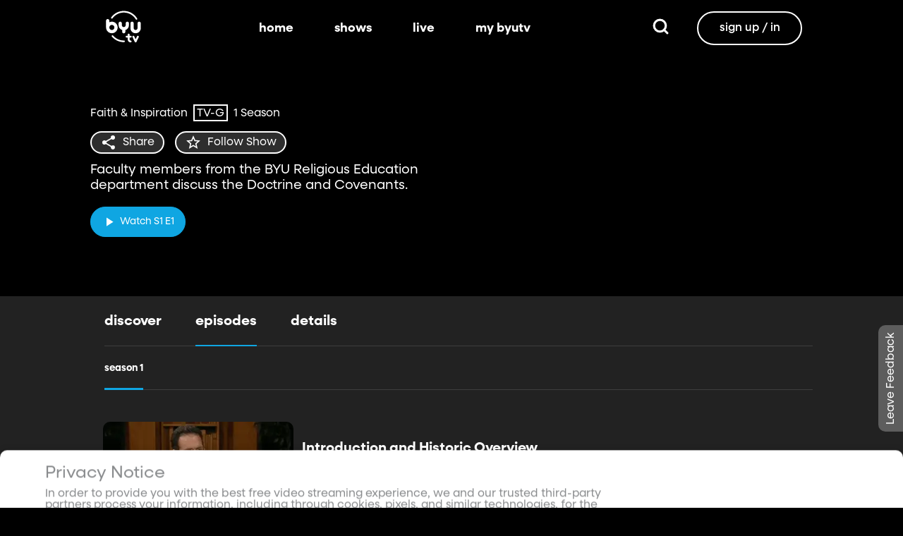

--- FILE ---
content_type: text/html;charset=utf-8
request_url: https://www.byutv.org/discussions-on-the-doctrine-and-covenants/episodes/season-1
body_size: 121760
content:
<!DOCTYPE html><html  lang="en"><head><meta charset="utf-8">
<meta name="viewport" content="width=device-width, initial-scale=1, viewport-fit=cover, interactive-widget=resizes-visual">
<title>Season 1 - Discussions on the Doctrine and Covenants - BYUtv</title>
<link rel="preconnect" href="https://images.byub.org">
<link rel="preconnect" href="https://assets.byub.org">
<link rel="preconnect" href="https://assets.adobedtm.com">
<link rel="preconnect" href="https://www.google-analytics.com">
<link rel="preconnect" href="https://connect.facebook.net">
<script src="https://analytics.byub.org/39415de6eaa9/be2de2e485c5/launch-3b514bac2350.min.js" type="text/javascript" async></script>
<style>@charset "UTF-8";:root{--dark:#222;--dark-secondary:#2e2e2e;--white:#fff;--red:#ff0e0e;--black:#0a0a0a}html{box-sizing:border-box}*,:after,:before{box-sizing:inherit}img,video{height:auto;max-width:100%}#__layout,#__nuxt,.page-container,body,html{min-height:100vh;overflow-x:hidden}.flex-grow-container{display:flex;flex-direction:column;flex-grow:1}body,button,input,optgroup,select,textarea{font-family:NeulisSans,BlinkMacSystemFont,-apple-system,Segoe UI,Roboto,Oxygen,Ubuntu,Cantarell,Fira Sans,Droid Sans,Helvetica Neue,Helvetica,Arial,sans-serif}.skeleton>.skeleton-item{background:linear-gradient(90deg,#666 25%,#66666680,#666 75%);background-size:400% 100%;width:100%}.skeleton>.skeleton-item.is-rounded{border-radius:4px}.skeleton>.skeleton-item:after{content:" "}.skeleton>.skeleton-item+.b-skeleton-item{margin-top:.5rem}.skeleton.is-animated>.skeleton-item{animation:skeleton-loading 1.5s infinite}@keyframes skeleton-loading{0%{background-position:100% 50%}to{background-position:0 50%}}html{background-color:#000;overflow-y:auto;scrollbar-color:#666 rgba(0,0,0,.3);scrollbar-width:thin}html::-webkit-scrollbar-track{background-color:#2e2e2e;border-radius:10px;box-shadow:inset 0 0 6px #0000004d}html::-webkit-scrollbar{background-color:#2e2e2e;width:12px}html::-webkit-scrollbar-thumb{background-color:#666;border-radius:10px;box-shadow:inset 0 0 6px #0000004d}html.disable-scroll,html.disable-scroll-modal,html.disable-scroll-player{height:100%;overflow-y:hidden}a{cursor:pointer;text-decoration:none}blockquote,body,dd,dl,dt,fieldset,figure,h1,h2,h3,h4,h5,h6,hr,html,iframe,legend,li,ol,p,pre,textarea,ul{margin:0;padding:0}svg.icon-10px{height:10px;width:10px}svg.icon-20px{height:20px;width:20px}svg.icon-24px{height:24px;width:24px}svg.icon-30px{height:30px;width:30px}svg.icon-36px{height:36px;width:36px}svg.icon-40px{height:40px;width:40px}svg.icon-50px{height:50px;width:50px}.clickable{cursor:pointer;-webkit-user-select:none;-moz-user-select:none;user-select:none}button{font-family:NeulisSans,BlinkMacSystemFont,-apple-system,Segoe UI,Roboto,Oxygen,Ubuntu,Cantarell,Fira Sans,Droid Sans,Helvetica Neue,Helvetica,Arial,sans-serif}.button{font-size:1rem;line-height:1.5}.button,.button .icon{align-items:center;display:inline-flex;justify-content:center}.button .icon{height:1.5em!important;width:1.5em!important}body{background-color:#222;font-size:16px;line-height:1;position:relative;scrollbar-color:#666 rgba(0,0,0,.3);scrollbar-width:thin}body::-webkit-scrollbar-track{background-color:#2e2e2e;border-radius:10px;box-shadow:inset 0 0 6px #0000004d}body::-webkit-scrollbar{background-color:#2e2e2e;width:12px}body::-webkit-scrollbar-thumb{background-color:#666;border-radius:10px;box-shadow:inset 0 0 6px #0000004d}body.has-navbar-fixed-top,html.has-navbar-fixed-top{padding-top:0}.page-container{color:#898b8d;display:flex;flex-direction:column;font-family:NeulisSans,BlinkMacSystemFont,-apple-system,Segoe UI,Roboto,Oxygen,Ubuntu,Cantarell,Fira Sans,Droid Sans,Helvetica Neue,Helvetica,Arial,sans-serif;padding-bottom:calc(3.4375rem + env(safe-area-inset-bottom));padding-top:3rem}@media screen and (((min-width:512px) and (max-width:1023px) and (orientation:portrait)) or ((min-height:512px) and (max-height:1023px) and (orientation:landscape))){.page-container{padding-top:4rem}}@media screen and (min-width:1024px){.page-container{padding:5rem 0 0}}.page-container.hide-nav-bar{padding-top:0!important}.fade-enter-active,.fade-leave-active{transition:opacity .5s}.fade-enter-from,.fade-leave-to,.fade-loading-enter-from,.fade-loading-leave-to{opacity:0}.fade-loading-enter-active,.fade-loading-leave-active{transition:opacity .3s}.app-main>.fade-leave-active{position:absolute}.b-tooltip .fade-enter-active{transition-delay:.5s}.header{color:#fff;font-weight:700}.account-page-content{margin-left:auto;margin-right:auto;max-width:34rem;padding:2.75rem .9375rem;width:100%}.page-background{align-items:center;background:linear-gradient(#171717cc,#171717cc),url(/images/background/background_clouds.jpg);background-repeat:no-repeat;background-size:cover;display:flex;flex-direction:column;justify-content:center;padding-top:6rem;width:100%}.page-background .account-form-success.account-page-content{background-color:#fff;min-height:180px}.page-background .account-form-alt.account-page-content{background-color:#fff;display:flex;flex-direction:column;justify-content:space-between;min-height:280px}.page-background .account-form-alt.account-page-content .b-checkbox .check{background:#fffa;border:1px solid hsla(0,0%,100%,.251);border-radius:9999px}.page-background .account-form.account-page-content{background-color:#fff;min-height:280px}.page-background .account-form.account-page-content .b-checkbox .check{background:#fffa;border:1px solid hsla(0,0%,100%,.251);border-radius:9999px}.card{border-radius:10px;width:270px}.confirm-btn{background-color:#11a7e2!important}.cancel-btn{background-color:#898b8d!important}.field .label{font-size:.9rem}.field .control.has-icons-right .icon.is-right{color:#898b8d!important;right:8px;top:5px}.field .input{height:50px}.field .input::-ms-reveal{display:none}.field .input::-moz-placeholder{color:#898b8d}.field .input::placeholder{color:#898b8d}.field .input:active,.field .input:focus{border-color:#3e3e3e;box-shadow:none}input:-webkit-autofill,input:-webkit-autofill:focus,input:-webkit-autofill:hover,select:-webkit-autofill,select:-webkit-autofill:focus,select:-webkit-autofill:hover,textarea:-webkit-autofill,textarea:-webkit-autofill:focus,textarea:-webkit-autofill:hover{border-color:#3e3e3e;-webkit-text-fill-color:#fff;-webkit-box-shadow:inset 0 0 0 1000px #222;-webkit-transition:background-color 5000s ease-in-out 0s;transition:background-color 5000s ease-in-out 0s}.tag:not(body){border-radius:1rem;color:#fff;font-size:12px;font-weight:700;height:1.25rem;letter-spacing:0;line-height:20px;padding-left:10px;padding-right:10px;text-transform:uppercase}@media screen and (((max-width:511px) and (orientation:portrait)) or ((max-height:511px) and (orientation:landscape))){.tag:not(body){font-size:10px}}.tag:not(body).tag-red{background-color:#e40000}.tag:not(body).tag-blue{background-color:#11a7e2!important}.tag:not(body).tag-clear{background-color:#0000004d}.load-more-button{border:1.5px solid #fff;border-radius:20px;box-sizing:border-box;color:#fff;cursor:pointer;font-size:12px;font-size:16px;font-weight:700;line-height:14px;margin:20px auto 0;padding:13px 21.5px;text-align:center;white-space:nowrap;width:200px}.select-field .control{height:100%}.select-field .control .select{height:100%;width:100%}.select-field .control .select select{border-radius:4px;color:#fff;font-size:.9rem;height:100%;padding-left:16px;width:100%}.select-field .control .select select:focus{border-color:#fff}.select-field .control .select:after{border-color:#898b8d!important}.page-content.static-page{padding-bottom:1rem;padding-top:1rem}.page-content.static-page h1.header{color:#fff;font-size:2.5rem;font-weight:700}.page-content.static-page h2.header{color:#fff;font-size:2rem;font-weight:700}.page-content.static-page p{margin:10px 0;text-align:start}.page-content.static-page a{color:#11a7e2!important;text-decoration:none;transition:.1s ease-in-out}.page-content.static-page li.header{box-sizing:border-box;font-size:2rem}.dropdown-item{font-weight:700}.pagination-link[disabled]{visibility:hidden}mark{background-color:#11a7e2;color:#fff}.carousel .carousel-indicator .indicator-item .indicator-style,.carousel .carousel-indicator .indicator-item.is-active .indicator-style{border:unset}@media screen and (max-width:1023px){.notices.is-bottom{bottom:55px;padding:0 2em 0 0}}@media screen and (max-width:511px){.notices.is-bottom{padding:0}}h1,h2,h3,h4,h5,h6{font-size:100%;font-weight:400}.container{flex-grow:1;margin:0 auto;max-width:100%;padding:0 15px;position:relative;width:auto}@media screen and (min-width:1408px){.container:not(.is-max-desktop):not(.is-max-widescreen){max-width:1344px}}@media screen and (min-width:1216px){.container:not(.is-max-desktop){max-width:1152px}}.is-flex{display:flex}.is-align-items-center{align-items:center!important}.is-justify-content-space-between{justify-content:space-between!important}.is-justify-content-flex-end{justify-content:flex-end!important}.image{display:block;position:relative}.image img{display:block;height:auto;width:100%}.image img.is-rounded{border-radius:9999px}.image.is-fullwidth{width:100%}@media screen and (((min-width:512px) and (max-width:1023px) and (orientation:portrait)) or ((min-height:512px) and (max-height:1023px) and (orientation:landscape))){.level{display:flex;justify-content:space-between}}.level-left{align-items:center;justify-content:flex-start}@media print,screen and (min-width:512px){.level-left{display:flex}}.level-right{align-items:center;justify-content:flex-end}@media print,screen and (min-width:512px){.level-right{display:flex}}.columns{margin-left:-15px;margin-right:-15px;margin-top:-15px}.columns.is-mobile{display:flex}.columns.is-multiline{flex-wrap:wrap}.columns.is-centered{justify-content:center}.columns:last-child{margin-bottom:-15px}.columns:not(:last-child){margin-bottom:calc(1.5rem - 15px)}@media print,screen and (min-width:512px){.columns:not(.is-desktop){display:flex}}@media screen and (min-width:1024px){.columns.is-desktop{display:flex}}@media screen and (max-width:511px){.is-hidden-mobile{display:none!important}}@media print,screen and (min-width:512px) and (max-width:1023px){.is-hidden-tablet{display:none!important}}@media print,screen and (max-width:1023px){.is-hidden-touch{display:none!important}}@media print,screen and (min-width:1024px){.is-hidden-desktop{display:none!important}}.image img.is-rounded{border:2px solid #eeeff0}@media screen and (((max-width:511px) and (orientation:portrait)) or ((max-height:511px) and (orientation:landscape))){.byub-modal .modal-content{max-width:100%!important}}@media screen and (min-width:1024px){.byub-modal .modal-content{max-width:unset!important;min-width:960px!important;width:50vw!important}}.byub-modal .modal-content{border-radius:10px;height:95%;scrollbar-color:#666 rgba(0,0,0,.3);scrollbar-width:thin}.byub-modal .modal-content::-webkit-scrollbar-track{background-color:#2e2e2e;border-radius:10px;box-shadow:inset 0 0 6px #0000004d}.byub-modal .modal-content::-webkit-scrollbar{background-color:#2e2e2e;width:12px}.byub-modal .modal-content::-webkit-scrollbar-thumb{background-color:#666;border-radius:10px;box-shadow:inset 0 0 6px #0000004d}.byub-modal .modal-content::-webkit-scrollbar{border-radius:10px}.byub-modal.is-full-screen{bottom:55px}.byub-modal.is-full-screen .modal-content{max-height:calc(100vh - 55px);top:unset}.byub-modal .modal__header .circular-button{background-color:#222!important}.byub-modal .modal-close.is-large{display:none}.byub-modal .modal__header{display:flex;padding:20px 20px 20px 2rem;z-index:1}.byub-modal .modal-container.hidden{display:none}.byub-modal .modal-container{background-color:#222;padding-bottom:.9375rem}.byub-modal .header-background{background-color:#000000d9;min-height:75px;padding:0;position:sticky;position:-webkit-sticky;top:0;width:100%;z-index:1}.column{display:block;flex-basis:0;flex-grow:1;flex-shrink:1;padding:15px}html.audio-only.player-open .byub-modal.is-full-screen{bottom:155px}html.audio-only.player-open .byub-modal.is-full-screen .modal-content{max-height:calc(100vh - 155px);top:unset}html.audio-only.player-open .byub-modal{bottom:100px}html.audio-only.player-open .byub-modal .modal-content{max-height:calc(100vh - 140px)}.notification{background-color:#f14668;border-radius:4px;color:#fff;margin-bottom:0;margin-top:8px;padding:1rem 2.5rem 1rem 1.5rem;position:relative}.notification.is-success{background-color:#23d160}.notification .media-content{overflow-x:unset;padding-top:9px}.notification:not(:last-child){margin-bottom:1.5rem}.notification>.delete{position:absolute;right:.5rem;top:.5rem}.delete{background-color:#0a0a0a33;border:none;border-radius:9999px;cursor:pointer;display:inline-block;flex-grow:0;flex-shrink:0;font-size:0;height:20px;max-height:20px;max-width:20px;min-height:20px;min-width:20px;outline:none;pointer-events:auto;position:relative;-webkit-user-select:none;-moz-user-select:none;user-select:none;vertical-align:top;width:20px}.delete:after,.delete:before{background-color:#fff;content:"";height:50%;left:50%;position:absolute;top:50%;transform:translate(-50%,-50%);transform-origin:center;width:2px}.delete:before{transform:translate(-50%,-50%) rotate(45deg)}.delete:after{transform:translate(-50%,-50%) rotate(-45deg)}</style>
<style>@font-face{font-display:swap;font-family:NeulisSans;font-style:normal;font-weight:300;src:url(https://assets.byub.org/fonts/NeulisSans/NeulisSans-Light.otf) format("opentype")}@font-face{font-display:swap;font-family:NeulisSans;font-style:normal;font-weight:400;src:url(https://assets.byub.org/fonts/NeulisSans/NeulisSans-Regular.otf) format("opentype")}@font-face{font-display:swap;font-family:NeulisSans;font-style:normal;font-weight:500;src:url(https://assets.byub.org/fonts/NeulisSans/NeulisSans-Medium.otf) format("opentype")}@font-face{font-display:swap;font-family:NeulisSans;font-style:normal;font-weight:700;src:url(https://assets.byub.org/fonts/NeulisSans/NeulisSans-Bold.otf) format("opentype")}@font-face{font-display:swap;font-family:NeulisSans;font-style:italic;font-weight:300;src:url(https://assets.byub.org/fonts/NeulisSans/NeulisSans-LightItalic.otf) format("opentype")}@font-face{font-display:swap;font-family:NeulisSans;font-style:italic;font-weight:400;src:url(https://assets.byub.org/fonts/NeulisSans/NeulisSans-Italic.otf) format("opentype")}@font-face{font-display:swap;font-family:NeulisSans;font-style:italic;font-weight:500;src:url(https://assets.byub.org/fonts/NeulisSans/NeulisSans-MediumItalic.otf) format("opentype")}@font-face{font-display:swap;font-family:NeulisSans;font-style:italic;font-weight:700;src:url(https://assets.byub.org/fonts/NeulisSans/NeulisSans-BoldItalic.otf) format("opentype")}@font-face{font-display:swap;font-family:NeulisSans Black;font-style:normal;src:url(https://assets.byub.org/fonts/NeulisSans/NeulisSans-Black.otf) format("opentype")}</style>
<style>@font-face{font-display:swap;font-family:Playfair Display SC;font-style:normal;font-weight:400;src:url(https://assets.byub.org/fonts/Playfair_Display_SC/PlayfairDisplaySC-Regular.ttf) format("truetype")}@font-face{font-display:swap;font-family:Courier Prime;font-style:normal;font-weight:400;src:url(https://assets.byub.org/fonts/Courier_Prime/CourierPrime-Regular.ttf) format("truetype")}@font-face{font-display:swap;font-family:Dancing Script;font-style:normal;font-weight:400;src:url(https://assets.byub.org/fonts/Dancing_Script/static/DancingScript-Regular.ttf) format("truetype")}@font-face{font-display:swap;font-family:Indie Flower;font-style:normal;font-weight:400;src:url(https://assets.byub.org/fonts/Indie_Flower/IndieFlower-Regular.ttf) format("truetype")}@font-face{font-display:swap;font-family:PT Sans Caption;font-style:normal;font-weight:400;src:url(https://assets.byub.org/fonts/PT_Sans_Caption/PTSansCaption-Regular.ttf) format("truetype")}@font-face{font-display:swap;font-family:"PT Serif Caption";font-style:normal;font-weight:400;src:url(https://assets.byub.org/fonts/PT_Serif_Caption/PTSerifCaption-Regular.ttf) format("truetype")}@font-face{font-display:swap;font-family:Roboto Mono;font-style:normal;font-weight:300;src:url(https://assets.byub.org/fonts/Roboto_Mono/RobotoMono-Regular.ttf) format("truetype")}</style>
<style>.top-left[data-v-06365179]{left:0}.top-left[data-v-06365179],.top-right[data-v-06365179]{margin:2.5%;position:absolute;top:0}.top-right[data-v-06365179]{right:0}.relative[data-v-06365179]{position:relative}.label-group[data-v-06365179]{display:flex;font-weight:700;justify-content:space-between;text-shadow:none}.label[data-v-06365179]{border-radius:100rem;color:#fff;font-size:.65rem;line-height:normal;margin-right:.5rem;padding:.25rem .65rem;text-transform:uppercase;text-wrap:nowrap}</style>
<style>[data-v-a0ccf1cc]:root{--dark:#222;--dark-secondary:#2e2e2e;--white:#fff;--red:#ff0e0e;--black:#0a0a0a}.image-renderer[data-v-a0ccf1cc],.image-renderer picture[data-v-a0ccf1cc]{height:100%;width:100%}.image[data-v-a0ccf1cc]{aspect-ratio:auto;display:block;height:auto;max-height:100%;max-width:100%;width:100%}.clickable[data-v-a0ccf1cc]{transition:all .3s ease}.clickable[data-v-a0ccf1cc]:hover{transform:scale(1.05)}.loading-wave[data-v-a0ccf1cc]{animation:loading-wave-base-a0ccf1cc 3s ease-in-out infinite;background:linear-gradient(90deg,#2a2a2a,#323232 25%,#383838,#323232 75%,#2a2a2a);background-size:200% 100%;border-radius:8px;z-index:1}.loading-wave[data-v-a0ccf1cc],.loading-wave .image-loading-wave[data-v-a0ccf1cc]{height:100%;overflow:hidden;position:relative;width:100%}.loading-wave .image-loading-wave[data-v-a0ccf1cc]{background:inherit}@keyframes loading-wave-base-a0ccf1cc{0%,to{background-position:200% 0}50%{background-position:-200% 0}}@keyframes loading-wave-shimmer-a0ccf1cc{0%{left:-150%;opacity:0}15%{opacity:1}85%{opacity:1}to{left:100%;opacity:0}}@keyframes loading-wave-secondary-a0ccf1cc{0%{left:-200%;opacity:0}20%{opacity:.6}80%{opacity:.6}to{left:120%;opacity:0}}picture.is-loading[data-v-a0ccf1cc]{opacity:0;pointer-events:none;position:absolute}picture[data-v-a0ccf1cc]:not(.is-loading){opacity:1;transition:opacity .3s ease-in-out}.channel-image .image[data-v-a0ccf1cc]{width:auto}</style>
<style>:root{--dark:#222;--dark-secondary:#2e2e2e;--white:#fff;--red:#ff0e0e;--black:#0a0a0a}.loader,.loader:after{border-radius:50%;height:20px;width:20px}.loader{align-self:center;animation:load8 1.1s linear infinite;border-bottom:.5em solid hsla(0,2%,63%,.2);border-right:.5em solid hsla(0,2%,63%,.2);border-top:.5em solid hsla(0,2%,63%,.2);margin-right:10px;position:relative;transform:translateZ(0)}@keyframes load8{0%{transform:rotate(0)}to{transform:rotate(1turn)}}</style>
<style>[data-v-ee009bfc]:root{--dark:#222;--dark-secondary:#2e2e2e;--white:#fff;--red:#ff0e0e;--black:#0a0a0a}.b-tooltip.is-top .tooltip-content[data-v-ee009bfc]{left:40%}.button.circular-button[data-v-ee009bfc]{border:none;border-radius:9999px;box-shadow:0 5px 10px 5px #00000026;cursor:pointer;margin:0 10px 0 0;outline:none;padding:0;transition:scale .5s,opacity 1s}.button.circular-button[data-v-ee009bfc]:hover{scale:1.18}.button.circular-button .alignContent .icon[data-v-ee009bfc],.button.circular-button .alignContent .loader.spinner[data-v-ee009bfc]{height:100%;margin:auto;padding:.2em}.button.circular-button .alignContent .icon[data-v-ee009bfc] :before,.button.circular-button .alignContent .loader.spinner[data-v-ee009bfc] :before{font-size:unset}.button.circular-button .alignContent span[data-v-ee009bfc]{align-items:center;display:flex;justify-content:center}.button.circular-button .spinner[data-v-ee009bfc]{height:50%;margin-left:10px;width:50%}.button.circular-button .spinner[data-v-ee009bfc] :before{font-size:unset}.button.circular-button.show-text[data-v-ee009bfc]{height:40px}.button.circular-button.show-text .alignContent[data-v-ee009bfc]{align-items:center;display:flex;justify-content:center;margin-left:1px;margin-right:9px}.button.circular-button.show-text .alignContent .textButton[data-v-ee009bfc]{margin-top:1px}.button.circular-button.show-text .alignContent .icon[data-v-ee009bfc]{height:100%}@media screen and (max-width:1023px){.button.circular-button.show-text[data-v-ee009bfc]{aspect-ratio:1/1;border-radius:50%}.button.circular-button.show-text .alignContent[data-v-ee009bfc]{margin:0}.button.circular-button.show-text .alignContent .textButton[data-v-ee009bfc]{display:none}.button.circular-button.show-text .alignContent .icon[data-v-ee009bfc]{height:100%;margin:0}}.tooltiptext[data-v-ee009bfc]{background-color:#000;border-radius:6px;color:#fff;display:block;opacity:0;padding:5px;position:absolute;text-align:center;transition:opacity .1s;width:auto}button:hover .tooltiptext[data-v-ee009bfc]{opacity:1;transition:opacity .3s linear .3s}.tooltiptext[data-v-ee009bfc]{white-space:nowrap}.tooltiptext.is-top[data-v-ee009bfc]{bottom:120%}.tooltiptext.is-top[data-v-ee009bfc]:before{border:5px solid transparent;border-top-color:#000;content:"";left:calc(50% - 5px);position:absolute;top:100%}.tooltiptext.is-left[data-v-ee009bfc]{right:120%}.tooltiptext.is-left[data-v-ee009bfc]:before{border:5px solid transparent;border-left-color:#000;content:"";left:100%;position:absolute;top:calc(50% - 5px)}.tooltiptext.is-right[data-v-ee009bfc]{left:120%}.tooltiptext.is-right[data-v-ee009bfc]:before{border:5px solid transparent;border-right-color:#000;content:"";position:absolute;right:100%;top:calc(50% - 5px)}</style>
<style>[data-v-d5feef0d]:root{--dark:#222;--dark-secondary:#2e2e2e;--white:#fff;--red:#ff0e0e;--black:#0a0a0a}.circle[data-v-d5feef0d]{padding:5px!important}.button-renderer[data-v-d5feef0d]{background:none;display:inline-flex;flex-direction:column;height:100%;justify-content:center;position:relative}.button-renderer .parent-button-container[data-v-d5feef0d]{opacity:1}.button-renderer .parent-button-container.hide-when-children[data-v-d5feef0d]{opacity:0;pointer-events:none;transition:opacity .2s ease-in-out}.button-renderer .parent-button-container .button[data-v-d5feef0d]{border-style:solid;height:100%;padding:2px 12px;position:relative;transition:all .2s ease-in-out}.button-renderer .parent-button-container .button.show-playhead[data-v-d5feef0d]{overflow:hidden}.button-renderer .parent-button-container .button.show-playhead[data-v-d5feef0d]:before{background:#32323280;bottom:0;content:"";height:5px;left:0;pointer-events:none;position:absolute;width:100%}.button-renderer .parent-button-container .button.show-playhead[data-v-d5feef0d]:after{background:#fff;bottom:0;content:"";height:4px;left:0;pointer-events:none;position:absolute;width:calc(var(--playhead-percentage, 0)*1%)}.button-renderer .parent-button-container .button[data-v-d5feef0d]:hover{transform:scale(1.15)}@media screen and (((max-width:511px) and (orientation:portrait)) or ((max-height:511px) and (orientation:landscape))){.button-renderer .parent-button-container .button[data-v-d5feef0d]:hover{transform:none}}.button-renderer .parent-button-container .button.rounded[data-v-d5feef0d]{border-radius:99999px}.button-renderer .parent-button-container .button.extra-padding[data-v-d5feef0d]{padding:10px 15px}.button-renderer .parent-button-container .button.thin-border[data-v-d5feef0d]{border-width:1px}.button-renderer .parent-button-container .button .tooltip[data-v-d5feef0d]{background-color:#000;border-radius:6px;opacity:0;padding:5px;pointer-events:none;position:absolute;transform:translateY(-100%);transition:opacity .1s;width:auto}.button-renderer .parent-button-container .button[data-v-d5feef0d]:hover{cursor:pointer}.button-renderer .parent-button-container .button:hover .tooltip[data-v-d5feef0d]{bottom:25%;opacity:1;transition:opacity .3s linear .3s}.button-renderer .parent-button-container .button:hover .tooltip[data-v-d5feef0d]:before{border:5px solid transparent;border-top-color:#000;content:"";left:calc(50% - 5px);position:absolute;top:100%}.button-renderer .child-enter-active[data-v-d5feef0d],.button-renderer .child-enter-active .child-button[data-v-d5feef0d]{transition:all .4s}.button-renderer .child-leave-active[data-v-d5feef0d],.button-renderer .child-leave-active .child-button[data-v-d5feef0d]{transition:opacity .15s}.button-renderer .child-enter-from[data-v-d5feef0d],.button-renderer .child-leave-to[data-v-d5feef0d]{gap:0;opacity:0;transform:translateY(calc(50% - 22px))}.button-renderer .child-enter-from .child-button[data-v-d5feef0d],.button-renderer .child-leave-to .child-button[data-v-d5feef0d]{transform:scaleY(0)}.button-renderer .child-enter-to[data-v-d5feef0d],.button-renderer .child-leave-from[data-v-d5feef0d]{opacity:1}.button-renderer .child-enter-to .child-button[data-v-d5feef0d],.button-renderer .child-leave-from .child-button[data-v-d5feef0d]{transform:scaleY(1)}.button-renderer .children-button-container[data-v-d5feef0d]{align-items:center;background:none;display:flex;flex-direction:column;gap:7px;padding-bottom:5px;position:absolute;right:-5px}.button-renderer .children-button-container .child-button[data-v-d5feef0d]{border-radius:99999px;position:relative;z-index:10}.button-renderer .children-button-container .child-button .child-tooltip[data-v-d5feef0d]{background-color:#000;border-radius:6px;margin-bottom:10px;opacity:0;padding:5px;pointer-events:none;position:absolute;transform:translateY(-100%);transition:opacity .1s;width:auto}.button-renderer .children-button-container .child-button[data-v-d5feef0d]:hover{cursor:pointer}.button-renderer .children-button-container .child-button:hover .child-tooltip[data-v-d5feef0d]{opacity:1;transition:opacity .3s linear .3s}.button-renderer .children-button-container .child-button:hover .child-tooltip[data-v-d5feef0d]:before{border:5px solid transparent;border-top-color:#000;content:"";left:calc(50% - 5px);position:absolute;top:100%}</style>
<style>[data-v-e35128f7]:root{--dark:#222;--dark-secondary:#2e2e2e;--white:#fff;--red:#ff0e0e;--black:#0a0a0a}.image-card-container[data-v-e35128f7]{--badge-size:60px;--image-corner-offset:15px;--favorite-badge-size:36px;--button-scale:1;--title-font-size:1.25rem;--subtitle-font-size:.875rem;--details-font-size:.875rem;--description-font-size:.875rem}@media screen and (((max-width:511px) and (orientation:portrait)) or ((max-height:511px) and (orientation:landscape))){.image-card-container[data-v-e35128f7]{--badge-size:45px;--image-corner-offset:5px;--favorite-badge-size:30px;--button-scale:.75;--title-font-size:1rem;--subtitle-font-size:.8rem;--details-font-size:.625rem;--description-font-size:.75rem}}@media screen and (((min-width:512px) and (max-width:1023px) and (orientation:portrait)) or ((min-height:512px) and (max-height:1023px) and (orientation:landscape))){.image-card-container[data-v-e35128f7]{--badge-size:50px;--image-corner-offset:10px;--favorite-badge-size:36px;--button-scale:.875;--title-font-size:1.25rem;--subtitle-font-size:1rem;--details-font-size:.75rem;--description-font-size:.875rem}}.image-card-container[data-v-e35128f7]{aspect-ratio:var(--aspect-ratio);display:flex;flex:none;flex-direction:column;position:relative;width:100%}@media screen and (((max-width:1023px) and (orientation:portrait))){.image-card-container[data-v-e35128f7]{aspect-ratio:var(--portrait-aspect-ratio)}}.image-card-container .content-image[data-v-e35128f7]{border-radius:10px;display:block;height:100%;overflow:hidden;position:relative;width:100%}.image-card-container .content-image.show-playhead[data-v-e35128f7]:before{background:#32323280;bottom:0;content:"";height:5px;left:0;pointer-events:none;position:absolute;width:100%}.image-card-container .content-image.show-playhead[data-v-e35128f7]:after{background:#fff;bottom:0;content:"";height:4px;left:0;pointer-events:none;position:absolute;width:calc(var(--playhead-percentage, 0)*1%)}.image-card-container .label-group-primary[data-v-e35128f7]{height:1.25rem;left:var(--image-corner-offset);position:absolute;top:var(--image-corner-offset)}.image-card-container .favorite-badge[data-v-e35128f7]{align-items:center;background-color:#323232cc;border-radius:50%;color:#fff;display:flex;height:var(--favorite-badge-size);justify-content:center;padding:6px;position:absolute;right:var(--image-corner-offset);top:var(--image-corner-offset);transform:scale(var(--button-scale,1));width:var(--favorite-badge-size)}.image-card-container .badge[data-v-e35128f7]{bottom:var(--image-corner-offset);height:var(--badge-size);left:var(--image-corner-offset);position:absolute;width:var(--badge-size)}.image-card-container .button-group-primary[data-v-e35128f7]{bottom:var(--image-corner-offset);position:absolute;right:var(--image-corner-offset)}.image-card-container .button-group-primary .button-primary[data-v-e35128f7]{transform:scale(var(--button-scale,1))}.image-card-container .button-group-primary.centered[data-v-e35128f7]{bottom:50%;right:50%;transform:translate(50%,50%)}.image-card-container .button-group-primary.centered .button-primary[data-v-e35128f7]{transform:scale(calc(var(--button-scale, 1)*2))}.skeleton-image[data-v-e35128f7]{height:100%;width:100%}.skeleton-line[data-v-e35128f7]{margin-bottom:.125rem;margin-top:.75rem}</style>
<style>[data-v-efa7d590]:root{--dark:#222;--dark-secondary:#2e2e2e;--white:#fff;--red:#ff0e0e;--black:#0a0a0a}.detail-card-container[data-v-efa7d590]{--image-width:270px;--badge-size:60px;--image-corner-offset:15px;--favorite-badge-size:36px;--button-scale:1;--title-font-size:1.25rem;--subtitle-font-size:.875rem;--details-font-size:.875rem;--description-font-size:.875rem;--line-margin:4px}.detail-card-container.square-image[data-v-efa7d590]{--image-width:170px}@media screen and (max-width:1023px){.detail-card-container.square-image[data-v-efa7d590]{--image-width:130px}}@media screen and (((max-width:511px) and (orientation:portrait)) or ((max-height:511px) and (orientation:landscape))){.detail-card-container[data-v-efa7d590]{--image-width:130px;--badge-size:45px;--image-corner-offset:5px;--favorite-badge-size:30px;--button-scale:.75;--title-font-size:1rem;--subtitle-font-size:.8rem;--details-font-size:.625rem;--description-font-size:.75rem}}@media screen and (((min-width:512px) and (max-width:1023px) and (orientation:portrait)) or ((min-height:512px) and (max-height:1023px) and (orientation:landscape))){.detail-card-container[data-v-efa7d590]{--image-width:270px;--badge-size:50px;--image-corner-offset:10px;--favorite-badge-size:36px;--button-scale:.875;--title-font-size:1.25rem;--subtitle-font-size:1rem;--details-font-size:.75rem;--description-font-size:.875rem}}.detail-card-container[data-v-efa7d590]{display:flex;flex:none;flex-direction:column;overflow:hidden;position:relative;width:100%}.detail-card-container .main-container[data-v-efa7d590]{align-items:center;display:flex;width:100%}.detail-card-container .image-container[data-v-efa7d590]{align-content:center;min-width:var(--image-width);position:relative;width:var(--image-width)}.detail-card-container .info-container[data-v-efa7d590]{display:flex;flex-direction:column;justify-content:center;margin-left:.75rem;max-height:calc(var(--image-width)*.5625);width:100%}@media screen and (max-width:1023px){.detail-card-container .info-container[data-v-efa7d590]{justify-content:start}}.detail-card-container .info-container .label-group-secondary[data-v-efa7d590]{height:1.25rem;margin-bottom:.3125rem}.detail-card-container .info-container .title[data-v-efa7d590]{font-size:var(--title-font-size);font-weight:700;line-height:calc(var(--title-font-size)*1.2)}.detail-card-container .info-container .subtitle[data-v-efa7d590]{align-content:center;display:flex;flex-wrap:wrap;font-size:var(--subtitle-font-size);line-height:calc(var(--title-font-size)*1.2)}.detail-card-container .info-container .details[data-v-efa7d590]{font-size:var(--details-font-size);line-height:calc(var(--details-font-size)*1.5);text-wrap:nowrap}.detail-card-container .info-container .description[data-v-efa7d590]{font-size:var(--description-font-size);line-height:calc(var(--title-font-size)*.8);margin-bottom:.3125rem;margin-top:calc(var(--line-margin)*3)}.detail-card-container .description-container[data-v-efa7d590]{width:100%}.detail-card-container .description-container .description[data-v-efa7d590]{font-size:var(--description-font-size);line-height:1rem;margin:.75rem}.portrait[data-v-efa7d590]{display:none}@media screen and (((max-width:511px) and (orientation:portrait)) or ((max-height:511px) and (orientation:landscape))){.portrait[data-v-efa7d590]{display:block!important}.standard[data-v-efa7d590]{display:none!important}}@media screen and (((max-width:1023px) and (orientation:portrait))){.portrait[data-v-efa7d590]{display:block}.standard[data-v-efa7d590]{display:none!important}}.skeleton-image[data-v-efa7d590]{aspect-ratio:16/9;width:100%}.skeleton-line[data-v-efa7d590]{margin-bottom:.125rem;margin-top:.75rem}</style>
<style>:root{--dark:#222;--dark-secondary:#2e2e2e;--white:#fff;--red:#ff0e0e;--black:#0a0a0a}.simple-player{height:100%}.simple-video-container{background-color:#000;display:flex;height:100%;width:100%}.simple-video-container .video-player{display:block;height:100%;-o-object-fit:cover;object-fit:contain;-o-object-position:center right;object-position:center right;position:absolute;right:0;top:0;width:100%}.container-modal .simple-player #simple-video-element{min-height:unset}</style>
<style>[data-v-04cb8dbe]:root{--dark:#222;--dark-secondary:#2e2e2e;--white:#fff;--red:#ff0e0e;--black:#0a0a0a}.hero-renderer[data-v-04cb8dbe]{--hero-height: calc(100vh - 275px) ;--hero-min-height:420px;--hero-image-aspect-ratio:16/9;--body-justify:center;--body-max-width:45vw;--body-bottom-padding:30px;--logo-image-max-width:250px;--button-right-margin:15px;--button-side-padding:25px;--base-font-size:18px;--base-button-height:40px;--navbar-height:5rem;--overlay-gradient:linear-gradient(180deg,#000,transparent 20%),linear-gradient(90deg,#000,transparent 60%)}.hero-renderer.schedule[data-v-04cb8dbe]{--hero-height: calc(100vh - 141px) }@media screen and (((max-width:1023px) and (orientation:portrait))){.hero-renderer.schedule[data-v-04cb8dbe]{--hero-image-aspect-ratio:16/9;--hero-min-height:unset}.hero-renderer.schedule .hero .hero-overlay[data-v-04cb8dbe]{min-height:unset}}@media screen and (((max-width:1023px) and (orientation:portrait))) and (((max-width:511px) and (orientation:portrait)) or ((max-height:511px) and (orientation:landscape))){.hero-renderer.schedule .hero .hero-body .title[data-v-04cb8dbe]{margin-bottom:0!important}.hero-renderer.schedule .hero .hero-body[data-v-04cb8dbe] .button{font-size:10px!important}}@media screen and (max-width:1023px){.hero-renderer[data-v-04cb8dbe]{--body-max-width:initial}}@media screen and (((max-width:1023px) and (orientation:portrait))){.hero-renderer[data-v-04cb8dbe]{--hero-height:unset;--hero-image-aspect-ratio:3/4;--body-justify:flex-end;--logo-image-max-width:150px;--button-right-margin:10px;--button-side-padding:10px;--base-font-size:16px;--overlay-gradient:linear-gradient(180deg,#000,transparent 10%),linear-gradient(0deg,#000,#00000097 35%,transparent 50%);--navbar-height:3rem}}@media screen and (((max-width:1023px) and (orientation:portrait))) and (((min-width:512px) and (max-width:1023px) and (orientation:portrait)) or ((min-height:512px) and (max-height:1023px) and (orientation:landscape))){.hero-renderer[data-v-04cb8dbe]{--hero-height:75vh;--navbar-height:4rem;--logo-image-max-width:200px;--base-font-size:18px}}@media screen and (((max-width:1023px) and (orientation:landscape))){.hero-renderer[data-v-04cb8dbe]{--logo-image-max-width:180px}}.schedule[data-v-04cb8dbe]{--hero-image-aspect-ratio:16/9;--hero-min-height:250px}.hero-renderer[data-v-04cb8dbe]{background-color:#000;position:relative;width:100%}@media screen and (min-width:1024px){.hero-renderer.schedule[data-v-04cb8dbe]{--body-justify:flex-end;--body-bottom-padding:100px}}.hero-renderer .hero[data-v-04cb8dbe]{display:flex;flex-direction:column;height:100%}.hero-renderer .hero .preview-video[data-v-04cb8dbe]{aspect-ratio:16/9;height:100%;-o-object-fit:cover;object-fit:cover;-o-object-position:center;object-position:center;opacity:0;position:absolute;right:0;top:0;transition:all 1s ease-in-out;width:100%}.hero-renderer .hero .preview-video.live-player[data-v-04cb8dbe]{opacity:1}.hero-renderer .hero .preview-mute-button[data-v-04cb8dbe]{bottom:10%;position:absolute;right:20px;z-index:1}@media screen and (((max-width:1023px) and (orientation:portrait))){.hero-renderer .hero .preview-mute-button[data-v-04cb8dbe]{bottom:1%;right:10px}}.hero-renderer .hero .hero-image[data-v-04cb8dbe]{align-self:flex-end;aspect-ratio:var(--hero-image-aspect-ratio);height:100%;max-height:var(--hero-height);min-height:var(--hero-min-height);overflow:hidden;position:static}.hero-renderer .hero[data-v-04cb8dbe] .hero-image{height:100%;-o-object-fit:contain;object-fit:contain;-o-object-position:right;object-position:right;top:var(--image-top-offset,0)}@media screen and (max-width:1023px){.hero-renderer .hero[data-v-04cb8dbe] .hero-image{-o-object-fit:cover;object-fit:cover}}@media screen and (((max-width:1023px) and (orientation:portrait))){.hero-renderer .hero[data-v-04cb8dbe] .hero-image{height:auto;-o-object-fit:cover;object-fit:cover;width:100%}}.hero-renderer .hero .hero-body[data-v-04cb8dbe]{align-items:flex-start;bottom:0;display:flex;flex-direction:column;font-weight:400;height:calc(100% - var(--navbar-height));justify-content:var(--body-justify);margin:auto 0;padding-bottom:var(--body-bottom-padding);position:absolute;text-shadow:2px 2px 4px #000;width:100%}@media screen and (((max-width:511px) and (orientation:portrait)) or ((max-height:511px) and (orientation:landscape))){.hero-renderer .hero .hero-body[data-v-04cb8dbe]{padding-left:10px;padding-right:10px}}@media screen and (((min-width:512px) and (max-width:1023px) and (orientation:portrait)) or ((min-height:512px) and (max-height:1023px) and (orientation:landscape))){.hero-renderer .hero .hero-body[data-v-04cb8dbe]{padding-left:15px;padding-right:15px}}@media screen and (min-width:1024px){.hero-renderer .hero .hero-body[data-v-04cb8dbe]{padding-left:10vw;padding-right:10vw}}.hero-renderer .hero .hero-body .logo-image[data-v-04cb8dbe]{aspect-ratio:2/1;height:unset;left:0;margin-bottom:14px;max-width:var(--logo-image-max-width);position:relative}@media screen and (((max-width:1023px) and (orientation:portrait))){.hero-renderer .hero .hero-body .logo-image[data-v-04cb8dbe]{filter:drop-shadow(2px 2px 4px rgb(0,0,0))}}.hero-renderer .hero .hero-body .logo-image-alt[data-v-04cb8dbe]{align-items:flex-end;color:#fff;display:flex;display:-webkit-box;font-size:46px;letter-spacing:-2px;line-height:52px;margin-bottom:14px;-webkit-line-clamp:1;line-clamp:1;-webkit-box-orient:vertical;overflow:hidden}@media screen and (((max-width:511px) and (orientation:portrait)) or ((max-height:511px) and (orientation:landscape))){.hero-renderer .hero .hero-body .logo-image-alt[data-v-04cb8dbe]{line-clamp:1;-webkit-line-clamp:1}}@media screen and (((max-width:1023px) and (orientation:portrait))){.hero-renderer .hero .hero-body .logo-image-alt[data-v-04cb8dbe]{text-shadow:0 0 12px rgba(0,0,0,.6)}}@media screen and (((max-width:511px) and (orientation:portrait)) or ((max-height:511px) and (orientation:landscape))){.hero-renderer .hero .hero-body .logo-image-alt[data-v-04cb8dbe]{font-size:28px;line-height:32px}}.hero-renderer .hero .hero-body .hero-text[data-v-04cb8dbe]{max-width:var(--body-max-width)}.hero-renderer .hero .hero-body .hero-text .info-upper[data-v-04cb8dbe]{display:flex;flex-wrap:wrap;padding-bottom:.625rem;row-gap:.8rem}@media screen and (((max-width:511px) and (orientation:portrait)) or ((max-height:511px) and (orientation:landscape))){.hero-renderer .hero .hero-body .hero-text .info-upper[data-v-04cb8dbe]{padding-bottom:.2rem}}.hero-renderer .hero .hero-body .hero-text .info-upper .spotlight-image[data-v-04cb8dbe]{display:flex;margin-right:.91rem;max-height:auto;max-width:11.25rem}.hero-renderer .hero .hero-body .hero-text .info-upper[data-v-04cb8dbe] div.spotlight-image{min-width:40px;width:auto}.hero-renderer .hero .hero-body .hero-text .info-upper[data-v-04cb8dbe] div.spotlight-image .picture{width:auto}.hero-renderer .hero .hero-body .hero-text .info-upper[data-v-04cb8dbe] img.spotlight-image{height:18.45px;width:-moz-fit-content;width:fit-content}@media screen and (((max-width:1023px) and (orientation:portrait))){.hero-renderer .hero .hero-body .hero-text .info-upper .primary-info[data-v-04cb8dbe]{font-size:calc(var(--base-font-size)*.9);line-height:1.2}}.hero-renderer .hero .hero-body .hero-text .secondary-info[data-v-04cb8dbe]{margin-bottom:10px}.hero-renderer .hero .hero-body .hero-text .title[data-v-04cb8dbe]{font-size:calc(var(--base-font-size)*1.4);line-height:32px;margin-bottom:15px}.hero-renderer .hero .hero-body .hero-text .description[data-v-04cb8dbe]{font-size:calc(var(--base-font-size)*.9 + .2vw);letter-spacing:0;line-height:calc(20px + .2vw);margin-bottom:20px;padding:0}.hero-renderer .hero .hero-body .hero-text .podcasts-container[data-v-04cb8dbe]{align-items:center;display:flex;margin-left:20px}.hero-renderer .hero .hero-body .hero-text .podcasts-container .podcast-image[data-v-04cb8dbe]{height:30px;margin-right:10px;width:30px}.hero-renderer .hero .hero-body .button-group-container[data-v-04cb8dbe]{display:flex}.hero-renderer .hero .hero-body .button-group-container .buttons[data-v-04cb8dbe]{position:inherit;z-index:3}.hero-renderer .hero .hero-body .button-group-container[data-v-04cb8dbe] .button{z-index:3}.hero-renderer .hero .hero-body .button-group-container.primary[data-v-04cb8dbe] .button{font-weight:400}.hero-renderer .hero .hero-body .button-group-container.primary .button[data-v-04cb8dbe]{height:var(--base-button-height);margin-left:0;margin-right:var(--button-right-margin)}.hero-renderer .hero .hero-body .button-group-container.primary .button[data-v-04cb8dbe] .button{font-size:14px}.hero-renderer .hero .hero-body .button-group-container.primary[data-v-04cb8dbe] .with-margin{margin-right:5px}.hero-renderer .hero .hero-body .button-group-container.primary[data-v-04cb8dbe] .with-margin svg{margin-right:0}.hero-renderer .hero .hero-body .button-group-container.secondary[data-v-04cb8dbe]{margin-bottom:12px;margin-top:4px}.hero-renderer .hero .hero-body .button-group-container.secondary[data-v-04cb8dbe] .button{margin-right:var(--button-right-margin)}.hero-renderer .hero .hero-body .button-group-container.secondary[data-v-04cb8dbe] .circle{padding:8px!important}.hero-renderer .hero .hero-overlay[data-v-04cb8dbe]{aspect-ratio:var(--hero-image-aspect-ratio);background:var(--overlay-gradient);border-left:1px solid #000;box-sizing:content-box;height:100%;left:auto;min-height:420px;position:absolute;right:0;top:0}@-moz-document url-prefix(){.hero-renderer .hero .hero-overlay[data-v-04cb8dbe]{border-style:none}}@media screen and (max-width:1023px){.hero-renderer .hero .hero-overlay[data-v-04cb8dbe]{width:100%}}#hero-bottom-observer[data-v-04cb8dbe]{bottom:calc(5rem + 10px);position:absolute}.hero-overlay-text-container[data-v-04cb8dbe]{bottom:20px;position:absolute;right:10vw}@media screen and (max-width:1023px){.hero-overlay-text-container[data-v-04cb8dbe]{bottom:10px;right:15px}}@media screen and (((max-width:511px) and (orientation:portrait)) or ((max-height:511px) and (orientation:landscape))){.hero-overlay-text-container[data-v-04cb8dbe]{right:10px}}</style>
<style>:root{--dark:#222;--dark-secondary:#2e2e2e;--white:#fff;--red:#ff0e0e;--black:#0a0a0a}.hero-carousel{background-color:#000;margin-bottom:30px;position:relative}@media screen and (((max-width:1023px) and (orientation:portrait))){.hero-carousel{aspect-ratio:3/4;width:100%}}@media screen and (((max-width:1023px) and (orientation:portrait))) and (((min-width:512px) and (max-width:1023px) and (orientation:portrait)) or ((min-height:512px) and (max-height:1023px) and (orientation:landscape))){.hero-carousel{aspect-ratio:unset;height:77vh}}.hero-carousel .carousel-indicator{bottom:0;display:flex;padding:0 25px 15px;position:absolute;z-index:2}@media screen and (min-width:1024px){.hero-carousel .carousel-indicator{padding:0 calc(10vw + 15px) 15px}}.hero-carousel .carousel-indicator .indicator-item{background-color:#464646;border-radius:50%;cursor:pointer;height:10px;margin:0 5px;transition:background-color .5s;width:10px}.hero-carousel .carousel-indicator .indicator-item.is-active{background-color:#0fa6e2}@media screen and (((min-width:512px) and (max-width:1023px) and (orientation:portrait)) or ((min-height:512px) and (max-height:1023px) and (orientation:landscape))){.hero-carousel{margin-top:-4rem}}@media screen and (min-width:1024px){.hero-carousel{margin-top:-5rem}}.hero-carousel .carousel-skeleton-item{animation:pulse 2s infinite;aspect-ratio:16/9;background:transparent;max-height:calc(100vh - 275px);min-height:420px}@keyframes pulse{0%{background-color:#000}50%{background-color:#404040}to{background-color:#000}}@media screen and (((max-width:1023px) and (orientation:portrait))){.hero-carousel .carousel-skeleton-item{height:90%;margin-bottom:10%;max-height:unset}}.hero-carousel .listen-carousel{background-color:#000;box-sizing:border-box;color:#fff}.hero-carousel .listen-carousel .carousel-items{max-width:100vw;position:absolute;right:0;top:0}@media screen and (((max-width:1023px) and (orientation:portrait))) and (((max-width:511px) and (orientation:portrait)) or ((max-height:511px) and (orientation:landscape))){.hero-carousel .listen-carousel{padding-bottom:70px}.hero-carousel .listen-carousel .carousel-items .hero-body{bottom:-40px!important}}@media screen and (min-width:1024px){.hero-carousel .listen-carousel{padding-bottom:0}}.hero-carousel .arrow-button{position:absolute;top:calc(50% - 15px);z-index:2}.hero-carousel .arrow-button.next{right:calc(4% - 15px)}.hero-carousel .arrow-button.previous{left:calc(4% - 15px)}@media screen and (max-width:1023px){.hero-carousel .arrow-button{display:none}.hero-carousel .left-tap-mobile{height:100%;left:0;position:absolute;top:0;width:10vw;z-index:2}.hero-carousel .right-tap-mobile{height:100%;position:absolute;right:0;top:0;width:10vw;z-index:2}}@media screen and (((max-width:1023px) and (orientation:portrait))){.hero-carousel .arrow-button{display:none}.hero-carousel .left-tap-mobile{height:100%;left:0;position:absolute;top:0;width:25%;z-index:2}.hero-carousel .right-tap-mobile{height:100%;position:absolute;right:0;top:0;width:25%;z-index:2}}.hero-carousel .fade-enter-active,.hero-carousel .fade-leave-active{transition:opacity .5s ease}.hero-carousel .fade-enter-from,.hero-carousel .fade-leave-to{opacity:0}.hero-carousel .card-enter-active,.hero-carousel .card-leave-active{position:absolute;right:0;top:0;transition:opacity .5s ease}.hero-carousel .card-enter-from,.hero-carousel .card-leave-to{opacity:0}</style>
<style>[data-v-23593531]:root{--dark:#222;--dark-secondary:#2e2e2e;--white:#fff;--red:#ff0e0e;--black:#0a0a0a}.minimal-card-container[data-v-23593531]{--line-margin:8px;--image-corner-offset:10px;--adornment-size:30px}@media screen and (((max-width:511px) and (orientation:portrait)) or ((max-height:511px) and (orientation:landscape))){.minimal-card-container[data-v-23593531]{--line-margin:8px;--image-corner-offset:10px;--adornment-size:30px}}@media screen and (((min-width:512px) and (max-width:1023px) and (orientation:portrait)) or ((min-height:512px) and (max-height:1023px) and (orientation:landscape))){.minimal-card-container[data-v-23593531]{--line-margin:8px;--image-corner-offset:10px;--adornment-size:30px}}.minimal-card-container[data-v-23593531]{background-color:#2e2e2e;border-radius:10px;display:block;height:auto;overflow:hidden;padding-bottom:0;position:relative}.minimal-card-container .image-container[data-v-23593531]{aspect-ratio:16/9;position:relative}.minimal-card-container .image-container .preview-video[data-v-23593531]{height:100%;left:0;overflow:hidden;position:absolute;top:0;transition:opacity .5s ease;width:100%}.minimal-card-container .image-container .preview-video.hidden[data-v-23593531]{opacity:0}.minimal-card-container .image-container .preview-button[data-v-23593531]{background-color:#00000080;color:#fff;position:absolute;right:10px;top:10px}.minimal-card-container .image-container .label-group-primary[data-v-23593531]{height:1.25rem;left:var(--image-corner-offset);position:absolute;top:var(--image-corner-offset)}.minimal-card-container .image-container .adornments[data-v-23593531]{align-items:center;display:flex;justify-content:center;position:absolute;right:var(--image-corner-offset);top:var(--image-corner-offset)}.minimal-card-container .image-container .adornments .adornment[data-v-23593531]{background-color:#323232cc;border-radius:50%;color:#fff;height:var(--adornment-size);padding:6px;transform:scale(var(--button-scale,1));width:var(--adornment-size)}.minimal-card-container .image-container .adornments .adornment-button[data-v-23593531]{scale:.9}.minimal-card-container .image-container .button-group-primary[data-v-23593531]{bottom:-17px;height:37px;position:absolute;right:16px}.minimal-card-container .image-container .button-primary[data-v-23593531]{margin-left:8px}.minimal-card-container .image-container .badge-image[data-v-23593531]{bottom:-17px;height:70px;left:20px;position:absolute;width:70px}.minimal-card-container .image-container .downloading-blur[data-v-23593531]{filter:blur(6px) brightness(70%)}.minimal-card-container .skeleton-image[data-v-23593531]{height:100%}.minimal-card-container .item-footer[data-v-23593531]{background-color:#2e2e2e;height:-moz-fit-content;height:fit-content;min-height:110px;padding:0 20px 6px}.minimal-card-container .item-footer .skeleton-line[data-v-23593531]{padding-top:1rem}.minimal-card-container .item-footer .info-container[data-v-23593531]{display:flex;flex-direction:column;height:100%;justify-content:flex-start;padding-bottom:5px}.minimal-card-container .item-footer .info-container .title[data-v-23593531]{font-size:16px;font-weight:700;margin-top:calc(var(--line-margin) + 13px);min-height:20px;text-overflow:ellipsis}.minimal-card-container .item-footer .info-container .divider[data-v-23593531]{background-color:#fff6;height:1px;margin:var(--line-margin) 0}.minimal-card-container .item-footer .info-container .description[data-v-23593531]{font-size:14px;line-height:1.4;margin-top:var(--line-margin)}.minimal-card-container .item-footer .info-container .primary-info[data-v-23593531]{display:flex;flex-wrap:wrap;font-size:12px;gap:4px;margin-top:var(--line-margin);max-width:calc(100% - 20px);padding-bottom:10px}.minimal-card-container .item-footer.show-playhead[data-v-23593531]:before{background:#32323280;bottom:0;content:"";height:5px;left:0;pointer-events:none;position:absolute;width:100%}.minimal-card-container .item-footer.show-playhead[data-v-23593531]:after{background:#fff;bottom:0;content:"";height:4px;left:0;pointer-events:none;position:absolute;width:calc(var(--playhead-percentage, 0)*1%)}.minimal-card-container .item-footer .button-group-secondary[data-v-23593531]{bottom:5px;display:flex;flex-wrap:wrap;position:absolute;right:10px}.minimal-card-container .item-footer .button-group-secondary .button-secondary[data-v-23593531]{border-width:2px}</style>
<style>[data-v-4004447e]:root{--dark:#222;--dark-secondary:#2e2e2e;--white:#fff;--red:#ff0e0e;--black:#0a0a0a}.error-404[data-v-4004447e]{color:#8a94a6;margin-left:0;max-width:50rem;padding-left:1rem}.error-404 h1[data-v-4004447e]{font-size:4em;padding:1.5rem 0}.error-404 h2[data-v-4004447e]{font-size:2em;padding:1rem 0}.error-404 h3[data-v-4004447e]{font-size:1.25em;padding:1rem 0}a[data-v-4004447e]{color:#fff}a[data-v-4004447e]:hover{color:#0fa6e2}</style>
<style>[data-v-0a84d824]:root{--dark:#222;--dark-secondary:#2e2e2e;--white:#fff;--red:#ff0e0e;--black:#0a0a0a}.error-410[data-v-0a84d824]{color:#8a94a6;margin-left:0;max-width:50rem;padding-left:1rem}.error-410 h1[data-v-0a84d824]{font-size:4em;padding:1.5rem 0}.error-410 h2[data-v-0a84d824]{font-size:2em;padding:1rem 0}.error-410 h3[data-v-0a84d824]{font-size:1.25em;padding:1rem 0}a[data-v-0a84d824]{color:#fff}a[data-v-0a84d824]:hover{color:#0fa6e2}</style>
<style>[data-v-80ce8e9c]:root{--dark:#222;--dark-secondary:#2e2e2e;--white:#fff;--red:#ff0e0e;--black:#0a0a0a}.error-500[data-v-80ce8e9c]{color:#8a94a6;margin-left:0;max-width:50rem;padding-left:1rem}.error-500 h1[data-v-80ce8e9c]{font-size:4em;padding:1.5rem 0}.error-500 h2[data-v-80ce8e9c]{font-size:2em;padding:1rem 0}.error-500 h3[data-v-80ce8e9c]{font-size:1.25em;padding:1rem 0}a[data-v-80ce8e9c]{color:#fff}a[data-v-80ce8e9c]:hover{color:#0fa6e2}</style>
<style>[data-v-70eb4cc6]:root{--dark:#222;--dark-secondary:#2e2e2e;--white:#fff;--red:#ff0e0e;--black:#0a0a0a}.offline[data-v-70eb4cc6]{color:#8a94a6;margin-left:0;max-width:50rem;padding-left:1rem}.offline h1[data-v-70eb4cc6]{font-size:4em;padding:1rem 0}.offline h2[data-v-70eb4cc6]{font-size:2em;padding:1rem 0}</style>
<style>:root{--dark:#222;--dark-secondary:#2e2e2e;--white:#fff;--red:#ff0e0e;--black:#0a0a0a}.error-page{height:100%}.error-container{margin:0 auto;max-width:64rem;padding:2rem}</style>
<style>:root{--dark:#222;--dark-secondary:#2e2e2e;--white:#fff;--red:#ff0e0e;--black:#0a0a0a}body{margin:0}.app-main{background-color:#222;flex:auto;font-family:NeulisSans,BlinkMacSystemFont,-apple-system,Segoe UI,Roboto,Oxygen,Ubuntu,Cantarell,Fira Sans,Droid Sans,Helvetica Neue,Helvetica,Arial,sans-serif;font-weight:500}.app-main:has(.page-background){display:flex}.app-content{height:-moz-fit-content;height:fit-content}.app-content h3{padding:15px}.footer-hidden footer{display:none}.privacy-link{color:#fff;text-decoration:underline}@media screen and (min-width:1024px){.app-content h3{padding:0}}.feedback-container{background-color:transparent;border:none;bottom:15vh;cursor:pointer;margin:0;padding:0;position:fixed;right:0;visibility:visible;width:35px;z-index:2}@media screen and (max-width:1023px){.feedback-container{display:none}}.feedback-tag{background:#5d5d5d;border-bottom-right-radius:10px;border-top-right-radius:10px;color:#fff;display:flex;flex-direction:row;font-size:16px;padding:10px;position:relative;transform:rotate(180deg);writing-mode:vertical-rl;z-index:2}.v-enter-active,.v-leave-active{transition:opacity 1s ease}.v-enter-from,.v-leave-to{opacity:0}.footer-fade-enter-active{transition:opacity .5s ease}.footer-fade-leave-active{transition:opacity 0s}.footer-fade-enter-from,.footer-fade-leave-to{opacity:0}#sticky-filters-container{background-color:#222;position:fixed;top:5rem;width:100%;z-index:1}</style>
<style>[data-v-090ae7e8]:root{--dark:#222;--dark-secondary:#2e2e2e;--white:#fff;--red:#ff0e0e;--black:#0a0a0a}@media (min-width:1023px){.transparent[data-v-090ae7e8]{background-color:transparent}}.navbar[data-v-090ae7e8]{background-color:#2e2e2e;display:flex;left:0;max-width:100vw;min-height:3.25rem;position:fixed;right:0;top:0;width:100%;z-index:35}@media screen and (((max-width:511px) and (orientation:portrait)) or ((max-height:511px) and (orientation:landscape))){.navbar[data-v-090ae7e8]{padding-left:10px;padding-right:10px}}@media screen and (((min-width:512px) and (max-width:1023px) and (orientation:portrait)) or ((min-height:512px) and (max-height:1023px) and (orientation:landscape))){.navbar[data-v-090ae7e8]{padding-left:15px;padding-right:15px}}@media screen and (min-width:1024px){.navbar[data-v-090ae7e8]{min-height:5rem;padding-left:10vw;padding-right:10vw}}@media screen and (min-width:1024px){.navbar[data-v-090ae7e8] .site-nav-wrapper{display:flex;height:5rem;min-height:unset;width:100%}}@media screen and (min-width:1024px) and (min-height:512px){.navbar .is-hidden-desktop[data-v-090ae7e8]{display:none!important}}.navbar .navbar-menu[data-v-090ae7e8]{flex-grow:1;flex-shrink:0}.navbar .navbar-item[data-v-090ae7e8]{flex-grow:0;flex-shrink:0}.navbar .button[data-v-090ae7e8]{align-items:center;background-color:#fff;border:1px solid #dbdbdb;color:#363636;cursor:pointer;display:flex;justify-content:center;padding:calc(.5em - 1px) 1em;text-align:center;white-space:nowrap}.navbar .button[data-v-090ae7e8]:hover{background-color:#222}.navbar .is-text[data-v-090ae7e8]{background-color:transparent;border-color:transparent;color:#4a4a4a;-webkit-text-decoration:underline;text-decoration:underline}.navbar .sign-in[data-v-090ae7e8]{border:1.5px solid #fff;color:#fff;height:3rem;-webkit-text-decoration:none;text-decoration:none}.navbar .is-rounded[data-v-090ae7e8]{border-radius:9999px;padding-left:1.25em;padding-right:1.25em}.navbar .navbar[data-v-090ae7e8],.navbar .navbar-end[data-v-090ae7e8],.navbar .navbar-menu[data-v-090ae7e8],.navbar .navbar-start[data-v-090ae7e8]{align-items:stretch;display:flex}.navbar .navbar-item[data-v-090ae7e8],.navbar .navbar-link[data-v-090ae7e8]{align-items:center;color:#4a4a4a;display:block;display:flex;height:3rem;line-height:1.5;position:relative}.navbar .navbar-start[data-v-090ae7e8]{margin:0 auto}.navbar .navbar-end[data-v-090ae7e8]{margin-left:unset;margin-right:15px}.navbar .navbar-title[data-v-090ae7e8]{color:#fff;font-size:1.4rem;font-weight:700;max-width:calc(100vw - 120px);overflow:hidden;white-space:nowrap}.navbar .navbar-menu[data-v-090ae7e8]{align-items:center;display:flex;justify-content:space-between}@media (max-height:512px),screen and (max-width:1023px){.navbar .navbar-menu[data-v-090ae7e8]{display:none}}.navbar .site-nav-wrapper[data-v-090ae7e8]{display:flex}.navbar .logo-container[data-v-090ae7e8]{align-items:center;display:flex;height:3rem;justify-content:space-between;padding:0 1.25em 0 15px}@media (max-height:512px),screen and (max-width:1023px){.navbar .logo-container[data-v-090ae7e8]{flex-grow:1}}@media screen and (((min-width:512px) and (max-width:1023px) and (orientation:portrait)) or ((min-height:512px) and (max-height:1023px) and (orientation:landscape))){.navbar .logo-container[data-v-090ae7e8]{height:4rem}}@media screen and (min-width:1024px){.navbar .logo-container[data-v-090ae7e8]{height:5rem}}.navbar h1[data-v-090ae7e8]{color:#fff;font-family:BlinkMacSystemFont;font-size:50px;font-weight:900;letter-spacing:-2px;line-height:42px}.navbar .signin[data-v-090ae7e8]{padding-right:0}.navbar[data-v-090ae7e8] .button.sign-in{border:1.5px solid #fff;color:#fff;height:3rem;text-decoration:none}.navbar[data-v-090ae7e8] .button.sign-in span{font-weight:500;line-height:17px;margin:10px;text-transform:lowercase}.navbar .button.sign-in[data-v-090ae7e8]:hover{background-color:#222}@media (max-width:1023px){.navbar .button.sign-in[data-v-090ae7e8]{display:none}}.navbar .oval[data-v-090ae7e8]{align-items:center;background-color:transparent;border:2px solid #fff;border-radius:25px;box-shadow:0 5px 10px #00000026;box-sizing:border-box;cursor:pointer;display:flex;height:3rem;justify-content:center;padding:0;width:3rem}.navbar .oval span[data-v-090ae7e8]{color:#fff;font-size:16px;font-weight:500}.navbar .logo[data-v-090ae7e8]{align-content:center;display:flex;padding:0}.navbar .logo img[data-v-090ae7e8]{max-height:2.5rem;max-width:2.5rem}@media screen and (((min-width:512px) and (max-width:1023px) and (orientation:portrait)) or ((min-height:512px) and (max-height:1023px) and (orientation:landscape))){.navbar .logo img[data-v-090ae7e8]{max-height:3rem;max-width:3rem}}@media screen and (min-width:1024px){.navbar .logo img[data-v-090ae7e8]{max-height:4rem;max-width:4rem}}.navbar-item[data-v-090ae7e8]{padding-left:6px;padding-right:6px}.navbar-item.logo.search[data-v-090ae7e8]:hover{background-color:#000}.navbar-item button[data-v-090ae7e8]{color:#fff!important;font-size:1.3rem;font-weight:700;text-decoration:none!important}.navbar-item button.nuxt-link-active[data-v-090ae7e8]{border:2px solid #11a7e2}.navbar-item .nav-item[data-v-090ae7e8]{border-radius:9999px;color:#fff!important;font-size:1.1rem;font-weight:700;height:3rem;padding-left:1.25em;padding-right:1.25em;text-decoration:none!important}.navbar-item .nav-item[data-v-090ae7e8]:active,.navbar-item .nav-item[data-v-090ae7e8]:focus{background-color:transparent}.navbar-item .nav-item[data-v-090ae7e8]:hover{background-color:#222}.navbar-item .nav-item.selected-nav-item[data-v-090ae7e8]{border:2px solid #11a7e2}@media (max-width:1023px){.navbar-item .nav-item[data-v-090ae7e8],.navbar-item .search[data-v-090ae7e8]{display:none}}.navbar-item button[data-v-090ae7e8]:focus{background-color:transparent!important}.navbar-item button:focus.nuxt-link-active[data-v-090ae7e8]{background-color:#11a7e2!important}.navbar-item button[data-v-090ae7e8]:hover{background-color:#222!important}.navbar-item .mobile-search[data-v-090ae7e8],.navbar-item .search[data-v-090ae7e8]{box-sizing:border-box;height:3rem;padding-top:15px}.navbar-item .search[data-v-090ae7e8]{align-items:center;display:flex;font-size:1.3rem;line-height:1.5;padding:15px 26px 9.4px}.navbar-item .mobile-search[data-v-090ae7e8]{color:#fff;cursor:pointer;height:3rem;width:3rem}.navbar-item .mobile-search[data-v-090ae7e8]:hover{background-color:#222}.navbar .dropdown-menu[data-v-090ae7e8]{display:none}.navbar .hover-dropdown:hover .dropdown-menu[data-v-090ae7e8]{background-color:#0a0a0a;border-radius:10px;display:block;left:-100%;position:absolute;top:100%}.navbar .hover-dropdown:hover .dropdown-menu .dropdown-content[data-v-090ae7e8]{border-radius:10px}.navbar .navbar-item .nav-item[data-v-090ae7e8]:hover{background-color:#222}.navbar a.dropdown-item[data-v-090ae7e8],.navbar button.dropdown-item[data-v-090ae7e8]{padding-right:3rem;text-align:center;white-space:nowrap;width:100%}.navbar .dropdown-item[data-v-090ae7e8]{color:#898b8d;display:block;font-size:.875rem;font-weight:700;line-height:1.5;padding:.375rem 1rem;position:relative}.navbar .dropdown-item[data-v-090ae7e8]:hover{color:#fff;cursor:pointer}.navbar .dev-tag[data-v-090ae7e8]{color:#f86}.navbar .stage-tag[data-v-090ae7e8]{color:#eabc15}.navbar .local-tag[data-v-090ae7e8]{color:#da1d4c}.navbar .env-tags[data-v-090ae7e8]{background-color:#00000059;display:flex}@media (max-width:1023px){.navbar .env-tags[data-v-090ae7e8]{flex-direction:row}}@media (min-width:1024px){.navbar .env-tags[data-v-090ae7e8]{flex-direction:column}}.navbar .env-tags div[data-v-090ae7e8]{margin-left:.25rem;margin-right:.25rem}</style>
<style>:root{--dark:#222;--dark-secondary:#2e2e2e;--white:#fff;--red:#ff0e0e;--black:#0a0a0a}.footer{background-color:#11a7e2;box-shadow:inset 0 5px #0000001a;color:#fff;flex-shrink:0;font-family:NeulisSans,BlinkMacSystemFont,-apple-system,Segoe UI,Roboto,Oxygen,Ubuntu,Cantarell,Fira Sans,Droid Sans,Helvetica Neue,Helvetica,Arial,sans-serif;padding-bottom:6rem!important;padding-top:3rem!important;z-index:1}@media screen and (((max-width:511px) and (orientation:portrait)) or ((max-height:511px) and (orientation:landscape))){.footer{padding-left:10px;padding-right:10px}}@media screen and (((min-width:512px) and (max-width:1023px) and (orientation:portrait)) or ((min-height:512px) and (max-height:1023px) and (orientation:landscape))){.footer{padding-left:15px;padding-right:15px}}@media screen and (min-width:1024px){.footer{padding-left:10vw;padding-right:10vw}}.footer .footer-content{padding:0 15px!important}@media screen and (min-width:512px){.footer .columns:not(.is-desktop){display:flex}.footer .column.is-narrow,.footer .column.is-narrow-tablet{flex:none;width:auto}}.footer .column{list-style-type:none;margin:0}.footer .columns:last-child{margin-bottom:-15px}.footer .columns.is-multiline{flex-wrap:wrap;margin-left:-15px;margin-right:-15px;margin-top:-15px}.footer__title{color:#fff;font-size:2.125rem;font-weight:500;letter-spacing:-2px;line-height:2.625rem;margin-bottom:2.875rem;margin-top:0}.footer__text{font-size:1rem;line-height:1.25rem;max-width:29.375rem}.footer__link{color:#fff;font-size:1rem;line-height:2.375rem;text-decoration:none}.footer__social-links{margin-top:auto;padding-top:1rem}.footer__social-link{color:#fff;margin-right:.25rem}.footer__copyright{font-size:.875rem;line-height:1.125rem;margin-top:0}.footer__font-notice{font-size:.75rem;font-style:italic;line-height:1rem;margin-bottom:.625rem;margin-top:0}.footer__font-notice a{color:#fff;text-decoration:none}.footer__service{font-size:.75rem;line-height:1rem;margin:0}.footer__project-info{margin-top:3rem}</style>
<style>[data-v-e9be464e]:root{--dark:#222;--dark-secondary:#2e2e2e;--white:#fff;--red:#ff0e0e;--black:#0a0a0a}.mobile-nav[data-v-e9be464e]{background-color:#2e2e2e;bottom:0;line-height:normal;margin:0;padding:0 0 env(safe-area-inset-bottom);position:fixed;text-align:center;width:100%;z-index:40}.mobile-nav .item-nav-container[data-v-e9be464e]{align-items:center;display:flex;flex-direction:column;height:55px;padding:8px}.mobile-nav .item-nav-text[data-v-e9be464e]{font-size:12px;font-weight:600;letter-spacing:0;white-space:nowrap}@media screen and (((max-width:511px) and (orientation:portrait)) or ((max-height:511px) and (orientation:landscape))){.mobile-nav .item-nav-text[data-v-e9be464e]{font-size:10px}}.mobile-nav .item-nav-icon[data-v-e9be464e]{font-size:26px;letter-spacing:0;line-height:26px;width:100%}.mobile-nav .is-active[data-v-e9be464e],.mobile-nav .nuxt-link-exact-active[data-v-e9be464e]{color:#0fa6e2}.mobile-nav a[data-v-e9be464e]{color:#898b8d}.columns[data-v-e9be464e]:not(:last-child){margin:0}</style>
<style>[data-v-a1bbaf0e]:root{--dark:#222;--dark-secondary:#2e2e2e;--white:#fff;--red:#ff0e0e;--black:#0a0a0a}.social-share-modal[data-v-a1bbaf0e]{z-index:103!important}.social-share-modal__container[data-v-a1bbaf0e]{background-color:#2e2e2e;border-radius:10px;box-shadow:0 5px 20px #00000080}.social-share-modal__header[data-v-a1bbaf0e]{align-items:center;display:flex;justify-content:space-between;padding:15px 30px}.social-share-modal__title[data-v-a1bbaf0e]{color:#fff;font-size:20px;font-weight:700;line-height:24px;text-transform:capitalize}.social-share-modal__content[data-v-a1bbaf0e]{padding:15px 30px}.social-share-modal__subtitle[data-v-a1bbaf0e]{color:#898b8d;font-size:14px;font-weight:600;line-height:18px;text-transform:capitalize}.social-share-modal__link-container[data-v-a1bbaf0e]{align-items:center;display:flex;justify-content:space-between;margin-top:10px}@media screen and (max-width:1023px){.social-share-modal__link-container[data-v-a1bbaf0e]{flex-direction:column}}.social-share-modal__input[data-v-a1bbaf0e]{background-color:#222;border:1px solid #3e3e3e;border-radius:8px;box-sizing:border-box;color:#fff;font-size:16px;font-weight:600;height:50px;letter-spacing:0;line-height:20px;outline:none;padding:30px 15px;width:100%}@media screen and (max-width:1023px){.social-share-modal__input[data-v-a1bbaf0e]{margin-bottom:10px}}.social-share-modal__buttons[data-v-a1bbaf0e]{display:flex}.social-share-modal__copy-button[data-v-a1bbaf0e]{background-color:#0fa6e2;border:none;border-radius:25px;color:#fff;cursor:pointer;height:50px;margin-left:30px;min-width:120px}@media screen and (max-width:1023px){.social-share-modal__copy-button[data-v-a1bbaf0e]{margin:0}}.social-share-modal__shorten-button[data-v-a1bbaf0e]{background-color:#0fa6e2;border:none;border-radius:25px;color:#fff;cursor:pointer;height:50px;margin-left:30px;min-width:120px}.social-share-modal__footer[data-v-a1bbaf0e]{align-items:center;background-color:#222;box-shadow:inset 0 5px 10px #00000026;display:flex;justify-content:center;padding:15px 30px}.social-share-modal__footer .circular-button[data-v-a1bbaf0e]{border-radius:50%}</style>
<style>[data-v-3fe77d8a]:root{--dark:#222;--dark-secondary:#2e2e2e;--white:#fff;--red:#ff0e0e;--black:#0a0a0a}.modal[data-v-3fe77d8a]{align-items:center;bottom:0;display:none;flex-direction:column;justify-content:center;left:0;overflow:hidden;position:fixed;right:0;top:0;z-index:101}.modal.is-active[data-v-3fe77d8a]{display:flex}.modal-content[data-v-3fe77d8a]{height:auto;margin:0;max-height:100vh;overflow-x:hidden;overflow-y:auto}.modal-background[data-v-3fe77d8a]{background-color:#0a0a0adb;bottom:0;left:0;position:absolute;right:0;top:0;z-index:-1}</style>
<style>[data-v-ab11b6fb]:root{--dark:#222;--dark-secondary:#2e2e2e;--white:#fff;--red:#ff0e0e;--black:#0a0a0a}.share-type-modal[data-v-ab11b6fb]{color:#fff;font-size:20px;z-index:103!important}.share-type-modal__container[data-v-ab11b6fb]{background-color:#222;border-radius:10px;box-shadow:0 5px 20px #00000080}.share-type-modal__header[data-v-ab11b6fb]{align-items:center;background-color:#2e2e2e;border-bottom:1px solid hsla(0,0%,100%,.1);border-radius:10px 10px 0 0;display:flex;justify-content:space-between;padding:15px 30px}.share-type-modal__header .circular-button[data-v-ab11b6fb]{box-shadow:none!important}.share-type-modal__title[data-v-ab11b6fb]{color:#fff;font-size:1.75rem;line-height:24px;text-transform:capitalize}.share-type-modal__content[data-v-ab11b6fb]{padding:20px 30px;text-align:center}.share-type-modal__content p[data-v-ab11b6fb]{font-size:1.5rem}.share-type-modal__button[data-v-ab11b6fb]{background-color:#0fa6e2;border:none;border-radius:25px;color:#fff;cursor:pointer;font-size:18px;padding:15px;transition:transform .2s ease-in-out;width:130px}.share-type-modal__button[data-v-ab11b6fb]:hover{transform:scale3d(1.1,1.1,1)}.share-type-modal__footer[data-v-ab11b6fb]{align-items:center;display:flex;justify-content:space-evenly;padding:0 30px 15px}</style>
<style>:root{--dark:#222;--dark-secondary:#2e2e2e;--white:#fff;--red:#ff0e0e;--black:#0a0a0a}.card{background-color:#2e2e2e;margin-left:auto;margin-right:auto;max-width:600px;padding:14px;width:-moz-fit-content;width:fit-content}.card .card-content{color:#898b8d;font-size:1.2em;line-height:1.25em;padding-bottom:16px;text-align:center}@media screen and (((max-width:511px) and (orientation:portrait)) or ((max-height:511px) and (orientation:landscape))){.card .card-content{padding:.25rem}}.card .card-content h1{color:#fff;font-weight:500}.card .card-content p{font-size:.9rem;padding-top:16px}.card .card-content a{color:#0fa6e2}.card .card-footer{border-top:none;flex-wrap:nowrap;gap:24px;justify-content:center;padding-bottom:12px}@media screen and (((max-width:511px) and (orientation:portrait)) or ((max-height:511px) and (orientation:landscape))){.card .card-footer{gap:12px}}.card .card-footer .cancel-btn,.card .card-footer .confirm-btn{width:150px}@media screen and (((max-width:511px) and (orientation:portrait)) or ((max-height:511px) and (orientation:landscape))){.card .card-footer .cancel-btn,.card .card-footer .confirm-btn{width:130px}}</style>
<style>[data-v-4f7a815d]:root{--dark:#222;--dark-secondary:#2e2e2e;--white:#fff;--red:#ff0e0e;--black:#0a0a0a}.modal[data-v-4f7a815d] .modal-content{width:100%}.podcast-modal__container[data-v-4f7a815d]{background-color:#2e2e2e;border-radius:10px;box-shadow:0 5px 20px #00000080;padding:10px}.podcast-modal__header[data-v-4f7a815d]{align-items:center;display:flex;flex-wrap:wrap;justify-content:space-between;padding:15px}.podcast-modal__title[data-v-4f7a815d]{color:#fff;font-size:20px;font-weight:700;line-height:24px}.podcast-modal__footer[data-v-4f7a815d]{align-items:center;background-color:#222;box-shadow:inset 0 5px 10px #00000026;display:flex;flex-direction:column;justify-content:center;padding:1rem}.podcast-modal__image[data-v-4f7a815d]{cursor:pointer;margin:10px;max-width:300px}</style>
<style>[data-v-e0effa10]:root{--dark:#222;--dark-secondary:#2e2e2e;--white:#fff;--red:#ff0e0e;--black:#0a0a0a}.view-all-header[data-v-e0effa10]{justify-content:space-between}.modal__header .list-header[data-v-e0effa10]{display:inline-block}.modal__header .list-header[data-v-e0effa10] .list-header__title{color:#fff;display:-webkit-box;font-family:NeulisSans,BlinkMacSystemFont,-apple-system,Segoe UI,Roboto,Oxygen,Ubuntu,Cantarell,Fira Sans,Droid Sans,Helvetica Neue,Helvetica,Arial,sans-serif;font-size:1.75rem;letter-spacing:-1px;line-height:2rem;overflow:hidden;-webkit-box-orient:vertical;line-clamp:2;-webkit-line-clamp:2}@media screen and (max-width:1023px){.modal__header .list-header[data-v-e0effa10] .list-header__title{font-size:1.5rem;padding-right:40px}}.modal-container[data-v-e0effa10]{padding:0}.modal-container.not-full-screen[data-v-e0effa10]{max-height:80vh;padding-left:2rem;padding-right:2rem}.restrained-width[data-v-e0effa10]{width:400px}@media screen and (max-width:1023px){.modal__container[data-v-e0effa10]{padding:4.6875rem .9375rem .9375rem}}@media screen and (((max-width:511px) and (orientation:portrait)) or ((max-height:511px) and (orientation:landscape))){.modal__container[data-v-e0effa10]{padding:4.6875rem .9375rem .9375rem}}@media (max-width:1023px){.grid-container[data-v-e0effa10] .image-container .image-badge{height:calc(20vw - 34px);width:calc(20vw - 34px)}}@media (max-width:837px){.grid-container[data-v-e0effa10] .image-container .image-badge{height:calc(25vw - 35.5px);width:calc(25vw - 35.5px)}}@media (max-width:651px){.grid-container[data-v-e0effa10] .image-container .image-badge{height:calc(33.33333vw - 38px);width:calc(33.33333vw - 38px)}}@media (max-width:465px){.grid-container[data-v-e0effa10] .image-container .image-badge{height:calc(50vw - 43px);width:calc(50vw - 43px)}}@media (max-width:1023px){.grid-container[data-v-e0effa10] .image-container .image-category,.grid-container[data-v-e0effa10] .item-container{width:calc(33.33333vw - 36.66667px)}}@media (max-width:810px){.grid-container[data-v-e0effa10] .image-container .image-category,.grid-container[data-v-e0effa10] .item-container{width:calc(50vw - 39px)}}@media (max-width:540px){.grid-container[data-v-e0effa10] .image-container .image-category,.grid-container[data-v-e0effa10] .item-container{margin-top:20px;width:calc(100vw - 40px)}}@media (max-width:409px){.grid-container[data-v-e0effa10] .image-container .image,.grid-container[data-v-e0effa10] .item-container{width:90vw}.modal-container .grid-container[data-v-e0effa10]{justify-content:flex-start}}</style>
<style>.loading-page[data-v-aeee45f2]{align-items:center;background:#000000d9;display:flex;height:100vh;position:fixed;top:0;width:100vw;z-index:80}.loader[data-v-aeee45f2],.loader[data-v-aeee45f2]:after{border-radius:50%;height:10em;width:10em}.loader[data-v-aeee45f2]{animation:load8-aeee45f2 1.1s linear infinite;border:1.1em solid hsla(0,0%,100%,.2);border-left-color:#fff;font-size:10px;margin:60px auto;position:relative;text-indent:-9999em;transform:translateZ(0)}@keyframes load8-aeee45f2{0%{transform:rotate(0)}to{transform:rotate(1turn)}}</style>
<style>[data-v-81f32148]:root{--dark:#222;--dark-secondary:#2e2e2e;--white:#fff;--red:#ff0e0e;--black:#0a0a0a}.snackbar[data-v-81f32148]{align-items:center;background-color:gray;border-radius:10px;bottom:60px;display:flex;flex-direction:row;max-width:50%;position:fixed;right:1%;z-index:99}@media screen and (((min-width:512px) and (max-width:1023px) and (orientation:portrait)) or ((min-height:512px) and (max-height:1023px) and (orientation:landscape))){.snackbar[data-v-81f32148]{max-width:70%}}@media screen and (((max-width:511px) and (orientation:portrait)) or ((max-height:511px) and (orientation:landscape))){.snackbar[data-v-81f32148]{max-width:98%}}.button[data-v-81f32148]{background:gray;border:none;color:#fff;margin:5px}.text[data-v-81f32148]{color:#fff;margin:10px 0 10px 10px}</style>
<style>[data-v-de966d6f]:root{--dark:#222;--dark-secondary:#2e2e2e;--white:#fff;--red:#ff0e0e;--black:#0a0a0a}.toast-invisible[data-v-de966d6f],.toast-visible[data-v-de966d6f]{background-color:#fff;border-radius:2em;bottom:1%;color:#000;left:50%;opacity:1;padding:10px 20px;position:fixed;transform:translate(-50%);transition:opacity .5s ease;z-index:1002}.toast-visible[data-v-de966d6f]{opacity:1}.toast-invisible[data-v-de966d6f]{opacity:0;pointer-events:none}.text[data-v-de966d6f]{margin:5px}</style>
<style>[data-v-8b00b607]:root{--dark:#222;--dark-secondary:#2e2e2e;--white:#fff;--red:#ff0e0e;--black:#0a0a0a}.cookie-consent__container[data-v-8b00b607]{bottom:0;height:-moz-fit-content;height:fit-content;position:fixed;width:100%;z-index:101}@media screen and (max-width:1023px){.cookie-consent__container[data-v-8b00b607]{bottom:55px}}.cookie-consent[data-v-8b00b607]{background-color:#fff;border-radius:10px 10px 0 0;box-shadow:0 -2px 10px #0000001a;padding:20px;text-align:left;width:100%}.cookie-consent__content[data-v-8b00b607]{align-items:center;display:flex;justify-content:space-between;margin:0 auto;width:90vw}@media screen and (max-width:1023px){.cookie-consent__content[data-v-8b00b607]{align-items:center;flex-direction:column}}@media screen and (min-width:1024px){.cookie-consent__content[data-v-8b00b607]{flex-direction:row}}.cookie-consent__text-container[data-v-8b00b607]{flex:1;max-width:800px}.cookie-consent__title[data-v-8b00b607]{font-size:1.5em;margin-bottom:10px}.cookie-consent__text[data-v-8b00b607]{font-size:1em;margin-bottom:20px}@media screen and (((max-width:511px) and (orientation:portrait)) or ((max-height:511px) and (orientation:landscape))){.cookie-consent__text[data-v-8b00b607]{font-size:.8em;margin-bottom:10px}}.cookie-consent__sidebar-content a[data-v-8b00b607],.cookie-consent__text a[data-v-8b00b607],.cookie-consent__text-container a[data-v-8b00b607]{color:#0fa6e2;text-decoration:underline}.cookie-consent-button-container[data-v-8b00b607]{display:flex;flex-direction:row;justify-content:flex-end;margin-top:20px}.cookie-consent-button-container.global[data-v-8b00b607]{justify-content:space-between}.cookie-consent-button[data-v-8b00b607]{background-color:#0fa6e2;border:none;border-radius:9999px;color:#fff;cursor:pointer;font-size:16px;padding:10px 20px;text-transform:uppercase}.cookie-consent-button[data-v-8b00b607]:not(:first-child){margin-left:10px}.cookie-consent-button.customize-cookies[data-v-8b00b607]{background-color:#fff;border:1px solid #707070;color:#707070}.cookie-consent-button.customize-cookies[data-v-8b00b607]:hover{background-color:#fff;border-color:#0056b3;color:#0056b3}.cookie-consent-buttons[data-v-8b00b607]{display:flex;flex-direction:column}.cookie-consent-buttons.global[data-v-8b00b607]{flex-direction:row;justify-content:flex-end}.cookie-consent-buttons .cookie-consent-button.link-button[data-v-8b00b607]{border:none;color:#a5a8ac;margin:5px 0 0;padding:0;text-decoration:underline}@media screen and (((max-width:1023px) and (orientation:portrait))){.cookie-consent-buttons.global[data-v-8b00b607]{flex-direction:column;justify-content:center;width:80%}.cookie-consent-button[data-v-8b00b607]{font-size:12px;margin:5px;padding:10px}}.cookie-consent-button[data-v-8b00b607]:hover{background-color:#0056b3}.cookie-consent__sidebar[data-v-8b00b607]{background-color:#fff;box-shadow:-2px 0 10px #0000001a;height:100%;max-width:45%;overflow-y:auto;position:fixed;right:0;top:0;width:500px;z-index:1001}@media screen and (((max-width:1023px) and (orientation:portrait))){.cookie-consent__sidebar[data-v-8b00b607]{max-width:100%;width:auto}}@media screen and (max-width:1023px){.cookie-consent__sidebar[data-v-8b00b607]{bottom:55px;height:calc(100% - 55px)}}.slide-up-enter-active[data-v-8b00b607],.slide-up-leave-active[data-v-8b00b607]{transition:transform .5s ease-in-out}.slide-up-enter-from[data-v-8b00b607],.slide-up-leave-to[data-v-8b00b607]{transform:translateY(100%)}.slide-down-enter-active[data-v-8b00b607],.slide-down-leave-active[data-v-8b00b607]{overflow:hidden;transition:max-height .5s ease-in-out}.slide-down-enter-from[data-v-8b00b607],.slide-down-leave-to[data-v-8b00b607]{max-height:0}.slide-down-enter-to[data-v-8b00b607],.slide-down-leave-from[data-v-8b00b607]{max-height:1000px}.slide-enter-active[data-v-8b00b607],.slide-leave-active[data-v-8b00b607]{transition:transform .5s ease-in-out}.slide-enter-from[data-v-8b00b607],.slide-leave-to[data-v-8b00b607]{transform:translate(100%)}.cookie-consent__sidebar-overlay[data-v-8b00b607]{background-color:#2e2e2e;height:100%;left:0;opacity:.5;position:absolute;top:0;width:100%;z-index:98}.cookie-consent__sidebar-header[data-v-8b00b607]{align-items:center;background-color:#0fa6e2;color:#fff;display:flex;flex-direction:row;font-size:33px;justify-content:flex-start;line-height:39px;padding:0 20px;text-transform:lowercase;width:100%}.cookie-consent__sidebar-header .logo-img[data-v-8b00b607]{height:80px;margin-right:20px;width:80px}.cookie-consent__sidebar-header .close-button[data-v-8b00b607]{align-items:center;background:none;border:none;cursor:pointer;display:flex;justify-content:center;margin-left:auto;padding:10px}.cookie-consent__sidebar-header .close-button .close-image[data-v-8b00b607]{color:#fff;height:30px;width:30px}.cookie-consent__sidebar-content[data-v-8b00b607]{font-size:1em;padding:40px}@media screen and (((max-width:1023px) and (orientation:portrait))){.cookie-consent__sidebar-content[data-v-8b00b607]{padding:20px}}.cookie-consent__sidebar-content .sidebar-content-header[data-v-8b00b607]{color:#000;font-size:22px;margin-bottom:17px}.cookie-consent__sidebar-content p[data-v-8b00b607]{margin-bottom:20px}.cookie-consent__sidebar-content .more-info-link[data-v-8b00b607]{margin-bottom:100px;margin-top:20px}.cookie-consent__sidebar-content .more-info-link a[data-v-8b00b607]{color:#0fa6e2;text-decoration:underline}.cookie-consent__sidebar-content .consent-preference-list[data-v-8b00b607]{margin-bottom:50px}@media screen and (((max-width:1023px) and (orientation:portrait))){.cookie-consent__sidebar-content .consent-preference-list[data-v-8b00b607]{margin-bottom:20px}}.cookie-consent__sidebar-content .consent-preference-list .consent-preference-item[data-v-8b00b607]{align-items:center;border:1px solid #707070;color:#000;cursor:pointer;display:flex;flex-direction:row;font-size:22px;justify-content:space-between;padding:12px}@media screen and (((max-width:1023px) and (orientation:portrait))){.cookie-consent__sidebar-content .consent-preference-list .consent-preference-item[data-v-8b00b607]{font-size:16px;padding:8px}}.cookie-consent__sidebar-content .consent-preference-list .consent-preference-item.expanded[data-v-8b00b607]{border-bottom:none}.cookie-consent__sidebar-content .consent-preference-list .consent-preference-item .expand-icon[data-v-8b00b607]{font-size:48px;margin-right:30px}.cookie-consent__sidebar-content .consent-preference-list .consent-preference-item .consent-preference-item__text[data-v-8b00b607]{flex-grow:1}.cookie-consent__sidebar-content .consent-preference-list .consent-preference-item .consent-preference-item__control[data-v-8b00b607]{color:#707070;font-size:14px;text-align:right;text-transform:uppercase}.cookie-consent__sidebar-content .consent-preference-list .consent-preference-details[data-v-8b00b607]{border:1px solid #707070;border-top:none;padding:20px}</style>
<style>[data-v-674f8fa5]:root{--dark:#222;--dark-secondary:#2e2e2e;--white:#fff;--red:#ff0e0e;--black:#0a0a0a}.toast-position[data-v-674f8fa5]{bottom:7.5%;left:50%;max-width:500px;position:fixed;transform:translate(-50%);width:90%;z-index:150}.toast-invisible[data-v-674f8fa5],.toast-visible[data-v-674f8fa5]{background-color:#fff;border-radius:2em;color:#000;opacity:1;padding:10px 20px;transition:opacity .5s ease}.toast-visible[data-v-674f8fa5]{margin-bottom:10px;opacity:1}.toast-visible[data-v-674f8fa5]:last-child{margin-bottom:0}.toast-invisible[data-v-674f8fa5]{opacity:0;pointer-events:none}.toast-persistent[data-v-674f8fa5]{align-items:center;display:flex;justify-content:space-around;margin:5px}.text[data-v-674f8fa5]{flex:0 0 60%}.persistent-toast-btn[data-v-674f8fa5]{background-color:#f44336;border:none;border-radius:5px;color:#fff;cursor:pointer;flex:0 0 40%;padding:10px}</style>
<style>[data-v-86d9558c]:root{--dark:#222;--dark-secondary:#2e2e2e;--white:#fff;--red:#ff0e0e;--black:#0a0a0a}.login-modal[data-v-86d9558c]{background-color:#fff;box-shadow:-2px 0 10px #0000001a;height:100%;max-width:700px;min-width:512px;overflow-y:auto;position:fixed;right:0;top:0;width:33%;z-index:1001}@media screen and (((max-width:511px) and (orientation:portrait)) or ((max-height:511px) and (orientation:landscape))){.login-modal[data-v-86d9558c]{max-width:100%;min-width:100%;width:100%}.login-modal[data-v-86d9558c] .account-section{justify-content:flex-start;padding-top:2vh}}.close-button[data-v-86d9558c]{align-items:center;background:none;border:none;cursor:pointer;display:flex;justify-content:center;margin-left:auto;padding:10px;position:fixed;right:10px;top:10px;z-index:2}.close-button .close-image[data-v-86d9558c]{color:#fff;height:30px;width:30px}.slide-enter-active[data-v-86d9558c],.slide-leave-active[data-v-86d9558c]{transition:transform .5s ease-in-out}.slide-enter-from[data-v-86d9558c],.slide-leave-to[data-v-86d9558c]{transform:translate(100%)}@media screen and (((max-width:511px) and (orientation:portrait)) or ((max-height:511px) and (orientation:landscape))){.slide-enter-from[data-v-86d9558c],.slide-leave-to[data-v-86d9558c]{transform:translateY(100%)}}</style>
<style>.nuxt-icon{height:1em;margin-bottom:.125em;vertical-align:middle;width:1em}.nuxt-icon--fill,.nuxt-icon--fill *{fill:currentColor}</style>
<style>:root{--dark:#222;--dark-secondary:#2e2e2e;--white:#fff;--red:#ff0e0e;--black:#0a0a0a}.sections-container{width:100%}@media screen and (((max-width:511px) and (orientation:portrait)) or ((max-height:511px) and (orientation:landscape))){.sections-container>.section-element{padding-left:10px;padding-right:10px}}@media screen and (((min-width:512px) and (max-width:1023px) and (orientation:portrait)) or ((min-height:512px) and (max-height:1023px) and (orientation:landscape))){.sections-container>.section-element{padding-left:15px;padding-right:15px}}@media screen and (min-width:1024px){.sections-container>.section-element{padding-left:10vw;padding-right:10vw}}.sections-container>.section-element.banner-section,.sections-container>.section-element.watch-listen-section{padding:0}</style>
<style>[data-v-9d74567d]:root{--dark:#222;--dark-secondary:#2e2e2e;--white:#fff;--red:#ff0e0e;--black:#0a0a0a}.app-content[data-v-9d74567d]{display:flex;flex-direction:row}.app-content.left[data-v-9d74567d]{flex-direction:row-reverse}.sidebar-container[data-v-9d74567d]{align-self:flex-start;display:none;max-width:40vw;position:sticky;top:6rem}@media screen and (((max-width:511px) and (orientation:portrait)) or ((max-height:511px) and (orientation:landscape))){.sidebar-container[data-v-9d74567d]{padding-right:10px}}@media screen and (((min-width:512px) and (max-width:1023px) and (orientation:portrait)) or ((min-height:512px) and (max-height:1023px) and (orientation:landscape))){.sidebar-container[data-v-9d74567d]{padding-right:15px}}@media screen and (min-width:1024px){.sidebar-container[data-v-9d74567d]{padding-right:10vw}}.sidebar-container[data-v-9d74567d] .list>.list-vertical>.list-vertical__content{max-height:calc(100vh - 7rem - 70px);overflow-x:auto;scrollbar-color:#3e3e3e #121212;scrollbar-width:thin}.sidebar-container[data-v-9d74567d] .list>.list-vertical>.list-vertical__content::-webkit-scrollbar-track{background-color:#121212;border-radius:5px}.sidebar-container[data-v-9d74567d] .list>.list-vertical>.list-vertical__content::-webkit-scrollbar{background-color:#121212;width:5px}.sidebar-container[data-v-9d74567d] .list>.list-vertical>.list-vertical__content::-webkit-scrollbar-thumb{background-color:#666;border-radius:5px}.sidebar-container[data-v-9d74567d] .list>.list-vertical>.list-vertical__content::-webkit-scrollbar-corner{display:none}@media screen and (min-width:1024px){.sidebar-container[data-v-9d74567d]{display:block}}</style>
<style>.section-play-details-section[data-v-05480767]{align-items:center;display:flex;justify-content:center}</style>
<style>[data-v-b61fa928]:root{--dark:#222;--dark-secondary:#2e2e2e;--white:#fff;--red:#ff0e0e;--black:#0a0a0a}.watch-listen-section[data-v-b61fa928]{color:#fff}.hero-container[data-v-b61fa928]{background-color:#000;min-height:420px;overflow:hidden;width:100%}@media screen and (((max-width:511px) and (orientation:portrait)) or ((max-height:511px) and (orientation:landscape))){.hero-container[data-v-b61fa928]{margin-top:-3rem;max-height:unset;padding-bottom:70px!important}.hero-container[data-v-b61fa928] .hero-body{bottom:-70px!important}}@media screen and (((min-width:512px) and (max-width:1023px) and (orientation:portrait)) or ((min-height:512px) and (max-height:1023px) and (orientation:landscape))){.hero-container[data-v-b61fa928]{margin-top:-4rem;max-height:unset;min-height:500px}}@media screen and (min-width:1024px){.hero-container[data-v-b61fa928]{margin-top:-5rem}}.sections-container .hero-container[data-v-b61fa928]{padding:0}</style>
<style>[data-v-27816309]:root{--dark:#222;--dark-secondary:#2e2e2e;--white:#fff;--red:#ff0e0e;--black:#0a0a0a}.wrapper[data-v-27816309]{align-items:flex-end;bottom:6rem;position:absolute;right:5rem}@media screen and (max-width:1024px){.wrapper[data-v-27816309]{bottom:1rem;right:.75rem}}.message[data-v-27816309]{background-color:#e40000;border-radius:1rem;color:#fff;font-size:24px;font-weight:700;padding:.45rem .7rem}@media screen and (max-width:1024px){.message[data-v-27816309]{font-size:18px}}.timer[data-v-27816309]{display:inline-block;width:4rem}.error[data-v-27816309]{background-color:#e40000;border-radius:20px;color:#fff;font-size:1.5rem;padding:20px;position:absolute;right:0;text-shadow:.1rem .1rem .8rem #000;top:-50px;width:360px;z-index:1}</style>
<style>.line-clamp-1[data-v-a1d137b8]{-webkit-line-clamp:1;line-clamp:1}.line-clamp-1[data-v-a1d137b8],.line-clamp-2[data-v-a1d137b8]{display:-webkit-box;-webkit-box-orient:vertical;overflow:hidden}.line-clamp-2[data-v-a1d137b8]{-webkit-line-clamp:2;line-clamp:2}.line-clamp-3[data-v-a1d137b8]{-webkit-line-clamp:3;line-clamp:3}.line-clamp-3[data-v-a1d137b8],.line-clamp-4[data-v-a1d137b8]{display:-webkit-box;-webkit-box-orient:vertical;overflow:hidden}.line-clamp-4[data-v-a1d137b8]{-webkit-line-clamp:4;line-clamp:4}.line-clamp-5[data-v-a1d137b8]{-webkit-line-clamp:5;line-clamp:5;display:-webkit-box;-webkit-box-orient:vertical;overflow:hidden}.text-renderer[data-v-a1d137b8]{align-items:center;color:#fff;display:flex}.rating-box[data-v-a1d137b8]{border:.1rem solid;line-height:1;margin-top:-.1rem;padding:.2rem .2rem .1rem;text-wrap:nowrap}.with-margin[data-v-a1d137b8]{margin-right:.5rem}.icon[data-v-a1d137b8]{height:1.8rem;margin:0;width:1.8rem}.date-countdown[data-v-a1d137b8]{margin-left:-.4rem}.loading-spinner[data-v-a1d137b8]{animation:load8-a1d137b8 1.1s linear infinite}@keyframes load8-a1d137b8{0%{transform:rotate(0)}to{transform:rotate(1turn)}}</style>
<style>[data-v-041ae2ef]:root{--dark:#222;--dark-secondary:#2e2e2e;--white:#fff;--red:#ff0e0e;--black:#0a0a0a}.tabbed-section .nav[data-v-041ae2ef]{box-shadow:inset 0 -1px #3e3e3e;display:flex;flex-direction:column}[data-v-041ae2ef] .list-header{margin-top:10px}</style>
<style>:root{--dark:#222;--dark-secondary:#2e2e2e;--white:#fff;--red:#ff0e0e;--black:#0a0a0a}.tabs-component{position:relative}.tabs-component .indicators{background-color:#2e2e2e;border:0;border-radius:50%;box-shadow:0 5px 10px #00000026;color:#fff;cursor:pointer;font-size:1.5rem;height:2.125rem;position:absolute;top:41px;transform:translateY(-50%);transition-duration:.3s;transition-property:transform;width:2.125rem;z-index:3}.tabs-component .indicators:active,.tabs-component .indicators:hover{transform:translateY(-50%) scale(1.1)}.tabs-component .indicators.rightIndicator{right:-45px}@media screen and (max-width:1023px){.tabs-component .indicators.rightIndicator{right:-10px}}.tabs-component .indicators.leftIndicator{left:-25px}@media screen and (max-width:1023px){.tabs-component .indicators.leftIndicator{left:-10px}}.tabs-component .tabs-container{overflow:auto;overflow-y:clip;padding-left:20px;position:relative;-ms-overflow-style:none;border-bottom:2px solid transparent;scrollbar-width:none;white-space:nowrap}.tabs-component .tabs-container::-webkit-scrollbar{display:none}.tabs-component .tabs-container .tab-items{box-shadow:inset 0 -1px #3e3e3e;cursor:pointer;display:flex;padding-left:0;text-transform:lowercase}.tabs-component .tabs-container .tab-items li{box-shadow:inset 0 -1px #3e3e3e;list-style-type:none}.tabs-component .tabs-container .tab-items li:hover{border-bottom-color:#fff}.tabs-component .tabs-container .tab-items li a .tab-text{color:#fff;font-size:20px;font-weight:700;margin-left:0;white-space:nowrap}.tabs-component .tabs-container .tab-items li a .tab-text .spacing{align-items:center;border-bottom:3px solid transparent;display:flex;height:4rem;justify-content:center;margin:0 3rem -1px 0;padding:0;transition:border-bottom .2s ease-in-out;vertical-align:top}@media screen and (min-width:1024px){.tabs-component .tabs-container .tab-items li a .tab-text .spacing{height:4.5rem}}.tabs-component .tabs-container .tab-items li a .tab-text .spacing:hover{border-bottom-color:#fff}.tabs-component .tabs-container .tab-items li a .tab-text .is-active{border-bottom-color:#0fa6e2!important}.tabs-component .tabs-details{padding:0}</style>
<style>[data-v-d239e5a3]:root{--dark:#222;--dark-secondary:#2e2e2e;--white:#fff;--red:#ff0e0e;--black:#0a0a0a}.list-section .list-section-search[data-v-d239e5a3]{padding:0 15px}.list-section__filter[data-v-d239e5a3]{margin-top:25px!important}.list-section__dropdown[data-v-d239e5a3]{vertical-align:text-top}</style>
<style>[data-v-e3004992]:root{--dark:#222;--dark-secondary:#2e2e2e;--white:#fff;--red:#ff0e0e;--black:#0a0a0a}.playables-section .list-section[data-v-e3004992]{margin-top:10px}.playables-section[data-v-e3004992] .load-more-button{margin-bottom:2rem;margin-top:-1rem}.playables-section[data-v-e3004992] .playables-tab .tab-text{font-size:1rem;padding-bottom:15px}.playables-section[data-v-e3004992] .tabs>ul{border-bottom:unset;overflow:visible;overflow-x:auto;overflow-x:overlay;width:100%}.playables-section[data-v-e3004992] .tabs>ul{scrollbar-color:#666 rgba(0,0,0,.3);scrollbar-width:thin}.playables-section[data-v-e3004992] .tabs>ul::-webkit-scrollbar-track{background-color:#2e2e2e;border-radius:10px;box-shadow:inset 0 0 6px #0000004d}.playables-section[data-v-e3004992] .tabs>ul::-webkit-scrollbar{background-color:#2e2e2e;width:12px}.playables-section[data-v-e3004992] .tabs>ul::-webkit-scrollbar-thumb{background-color:#666;border-radius:10px;box-shadow:inset 0 0 6px #0000004d}.playables-section[data-v-e3004992] .tabs>ul::-webkit-scrollbar-track{margin-right:15px}.playables-section[data-v-e3004992] .tabs>ul li{color:#fff;margin-right:3em;text-transform:lowercase}.playables-section[data-v-e3004992] .tabs>ul li a{background:transparent;color:inherit;font-family:NeulisSans,BlinkMacSystemFont,-apple-system,Segoe UI,Roboto,Oxygen,Ubuntu,Cantarell,Fira Sans,Droid Sans,Helvetica Neue,Helvetica,Arial,sans-serif;font-size:14px;font-weight:900;height:80px;height:60px;line-height:14px;padding:.5em 0;text-align:center}.playables-section[data-v-e3004992] .tabs>ul li.is-active,.playables-section[data-v-e3004992] .tabs>ul li:hover{color:#f9f9f9}@media screen and (((max-width:511px) and (orientation:portrait)) or ((max-height:511px) and (orientation:landscape))){.playables-section[data-v-e3004992] .tabs>ul{display:none}}.playables-section[data-v-e3004992] .tab-content{padding:0}.playables-section .playables-section-list[data-v-e3004992]{margin:0 0 20px}.playables-section[data-v-e3004992] .tabs-component .tab-items{margin:0 0 1.25rem;padding-top:0}.playables-section[data-v-e3004992] .tabs-component .tab-items li a .tab-text{font-size:14px}.playables-section[data-v-e3004992] .tabs-component .tab-items li a .tab-text .spacing{height:60px;margin-bottom:0;padding:.5em 0}@media screen and (((max-width:511px) and (orientation:portrait)) or ((max-height:511px) and (orientation:landscape))){.playables-section[data-v-e3004992] .tabs-component .tab-items{padding-top:0}}.playables-section[data-v-e3004992] .tabs-component .indicators{top:29px}.playables-section .list-select[data-v-e3004992]{margin-top:20px}.playables-section .pagination[data-v-e3004992]{margin:0 auto;max-width:324px;padding:20px 0}@media screen and (((max-width:511px) and (orientation:portrait)) or ((max-height:511px) and (orientation:landscape))){.playables-section .pagination[data-v-e3004992]{max-width:100%}}.playables-section .pagination .pagination-next[data-v-e3004992],.playables-section .pagination .pagination-previous[data-v-e3004992]{border-radius:50%;height:40px;max-width:40px;width:40px}</style>
<style>[data-v-268586af]:root{--dark:#222;--dark-secondary:#2e2e2e;--white:#fff;--red:#ff0e0e;--black:#0a0a0a}.show-details-section[data-v-268586af]{margin-left:18px;margin-top:1.5rem;padding-bottom:1.875rem}.show-details-section .show-details__info-container .title[data-v-268586af]{color:#fff;font-size:1.125rem;font-weight:600;line-height:1.375rem;margin-bottom:1.25rem}.show-details-section .show-details__info-container .description[data-v-268586af]{font-size:1rem;line-height:1.25rem;margin-bottom:3rem;max-width:800px;white-space:break-spaces}.show-details-section .show-details__podcasts-container[data-v-268586af]{display:inline-flex;justify-content:center}.show-details-section .show-details__podcasts-container .podcast-image[data-v-268586af]{background-color:transparent;border:none;margin-bottom:2rem;margin-right:10px;max-width:170px}.show-details-section .show-details__social-container[data-v-268586af]{margin-bottom:3rem}.show-details-section .creator-container[data-v-268586af]{border-top:1px solid #3e3e3e;display:flex;padding-bottom:40px;padding-top:40px}@media screen and (((max-width:511px) and (orientation:portrait)) or ((max-height:511px) and (orientation:landscape))){.show-details-section .creator-container[data-v-268586af]{display:block}}.show-details-section .creator-container .show-details__creator-img-container[data-v-268586af]{border-radius:50%;flex-shrink:0;height:10.875rem!important;margin-right:2.5rem;max-width:10.875rem;overflow:hidden;width:10.875rem!important}@media screen and (((max-width:511px) and (orientation:portrait)) or ((max-height:511px) and (orientation:landscape))){.show-details-section .creator-container .show-details__creator-img-container[data-v-268586af]{margin-bottom:30px;margin-left:auto;margin-right:auto}}.show-details-section .creator-container .show-details__creator-bio[data-v-268586af]{width:100%}.show-details-section .creator-container .show-details__creator-bio .creator_role[data-v-268586af]{color:#0fa6e2;font-size:.75rem;font-weight:700;line-height:1rem;margin-bottom:.5rem;text-transform:uppercase}@media screen and (((max-width:511px) and (orientation:portrait)) or ((max-height:511px) and (orientation:landscape))){.show-details-section .creator-container .show-details__creator-bio .creator_role[data-v-268586af]{text-align:center}}.show-details-section .creator-container .show-details__creator-bio .creator_name[data-v-268586af]{color:#fff;font-size:2.25rem;font-weight:900;letter-spacing:-.125rem;line-height:2rem;margin-bottom:.625rem;text-transform:lowercase}@media screen and (((min-width:512px) and (max-width:1023px) and (orientation:portrait)) or ((min-height:512px) and (max-height:1023px) and (orientation:landscape))){.show-details-section .creator-container .show-details__creator-bio .creator_name[data-v-268586af]{margin-bottom:20px;margin-left:15px;margin-top:20px}}@media screen and (((max-width:511px) and (orientation:portrait)) or ((max-height:511px) and (orientation:landscape))){.show-details-section .creator-container .show-details__creator-bio .creator_name[data-v-268586af]{margin-bottom:20px;margin-top:20px;text-align:center}}.show-details-section .creator-container .show-details__creator-bio .creator_bio_container[data-v-268586af]{display:flex;font-size:1rem;font-weight:semi;justify-content:space-between;line-height:1.25rem;width:100%}.show-details-section .creator-container .show-details__creator-bio .creator_bio_container .creator_bio_description[data-v-268586af]{max-width:755px}@media screen and (((min-width:512px) and (max-width:1023px) and (orientation:portrait)) or ((min-height:512px) and (max-height:1023px) and (orientation:landscape))){.show-details-section .creator-container .show-details__creator-bio .creator_bio_container[data-v-268586af]{display:block}.show-details-section .creator-container .show-details__creator-bio .creator_bio_container .creator_social_media_link[data-v-268586af]{margin-top:20px}}@media screen and (((max-width:511px) and (orientation:portrait)) or ((max-height:511px) and (orientation:landscape))){.show-details-section .creator-container .show-details__creator-bio .creator_bio_container[data-v-268586af]{display:block}.show-details-section .creator-container .show-details__creator-bio .creator_bio_container .creator_social_media_link[data-v-268586af]{margin-top:20px}}</style>
<style>[data-v-1b09a3df]:root{--dark:#222;--dark-secondary:#2e2e2e;--white:#fff;--red:#ff0e0e;--black:#0a0a0a}.empty-list-container[data-v-1b09a3df]{height:75px;margin-top:15px}.list-title[data-v-1b09a3df]{color:#898b8d;font-size:1.125rem!important;font-weight:700;letter-spacing:0;line-height:1.375rem;padding:0 15px}.list-unrendered[data-v-1b09a3df]{height:200px;width:100%}.empty-list-header[data-v-1b09a3df]{margin-top:5px;padding:0 15px}</style>
<style>[data-v-8a297585]:root{--dark:#222;--dark-secondary:#2e2e2e;--white:#fff;--red:#ff0e0e;--black:#0a0a0a}.list-horizontal-container[data-v-8a297585]{margin:10px 0}.list-horizontal-container .list-header[data-v-8a297585]{align-items:baseline;display:flex;justify-content:space-between;margin:0 0 3px 5px}@media screen and (((max-width:511px) and (orientation:portrait)) or ((max-height:511px) and (orientation:landscape))){.list-horizontal-container .list-header[data-v-8a297585]{margin:0 0 1px 5px}}.list-horizontal-container .list-header span[data-v-8a297585]{cursor:pointer}.list-horizontal-container .list-control-container[data-v-8a297585]{margin:0 auto;position:relative}.list-horizontal-container .list-viewport[data-v-8a297585]{container-name:list;container-type:inline-size;max-width:100%;overflow-y:hidden;scrollbar-width:none}.list-horizontal-container .list-viewport[data-v-8a297585]::-webkit-scrollbar{display:none}.list-horizontal-container .list-cards[data-v-8a297585]{display:flex;padding:.5rem 0 1.6rem}.list-horizontal-container .list-cards[data-v-8a297585]:after{content:"";flex-shrink:0;width:.1px}.list-horizontal-container.channel .list-cards[data-v-8a297585]{padding:0}.list-horizontal-container .scroll-indicator[data-v-8a297585]{background-color:#2e2e2e!important;display:block;height:3.125rem!important;position:absolute;top:50%;translate:0 -50%;width:3.125rem!important}.list-horizontal-container .scroll-indicator.left[data-v-8a297585]{left:calc(-5% - 50px)}.list-horizontal-container .scroll-indicator.right[data-v-8a297585]{right:calc(-5% - 50px)}.list-horizontal-container.day .scroll-indicator.left[data-v-8a297585]{left:calc(-5% - 30px)}.list-horizontal-container.day .scroll-indicator.right[data-v-8a297585]{right:calc(-5% - 30px)}.list-horizontal__container .grid-container[data-v-8a297585]{display:flex;flex-wrap:wrap;justify-content:flex-start}@media screen and (((max-width:511px) and (orientation:portrait)) or ((max-height:511px) and (orientation:landscape))){.list-horizontal__container .grid-container .item-container[data-v-8a297585]{margin:20px 0!important}.list-horizontal-container .list-viewport--day[data-v-8a297585]{padding-bottom:0}}@media screen and (max-width:1023px){.list-horizontal-container .list-control-container[data-v-8a297585]{margin:0 auto;max-width:100%;position:relative}.list-horizontal-container .list-viewport[data-v-8a297585]{min-width:100%}}</style>
<style>:root{--dark:#222;--dark-secondary:#2e2e2e;--white:#fff;--red:#ff0e0e;--black:#0a0a0a}.list-header{align-items:center;display:flex;justify-content:space-between}.list-header__title{color:#fff;font-size:clamp(18px,1.4vw,26px);font-weight:500;letter-spacing:0}.list-header__explore-all{color:#11a7e2;font-size:clamp(10px,.8vw,20px);opacity:0;transition:all .5s ease-in-out;visibility:hidden}.list-header__explore-all.active{opacity:1;visibility:visible}.list-header__explore-all i{bottom:-3px;font-size:clamp(18px,1vw,24px);left:-3px;position:relative}.list-header .sizeDisplay{color:#a5a8ac;font-size:clamp(10px,.8vw,20px);font-weight:600}</style>
<style>[data-v-3f2f6639]:root{--dark:#222;--dark-secondary:#2e2e2e;--white:#fff;--red:#ff0e0e;--black:#0a0a0a}.card-renderer-container[data-v-3f2f6639]{--cards-per-row:1;--hover-background:transparent;--hover-border-color:#11a7e2;--border-width:3px;--max-width:600px;--card-inline-margin:15px;--card-block-margin:0}.card-renderer-container.day[data-v-3f2f6639]{--max-width:100%;--cards-per-row:7}.card-renderer-container.channel[data-v-3f2f6639],.card-renderer-container.day[data-v-3f2f6639],.card-renderer-container.schedule[data-v-3f2f6639]{--card-inline-margin:0px;--hover-border-color:transparent}.card-renderer-container.channel[data-v-3f2f6639]{--cards-per-row:0;--card-width:auto;--border-width:0}.card-renderer-container.detail[data-v-3f2f6639]{--max-width:900px;--hover-height-offset:-10px;--cards-per-row:1}@container (min-width: 900px){.card-renderer-container.detail[data-v-3f2f6639]{--cards-per-row:2}}@container (min-width: 1600px){.card-renderer-container.detail[data-v-3f2f6639]{--cards-per-row:3}}@container (min-width: 2300px){.card-renderer-container.detail[data-v-3f2f6639]{--cards-per-row:4}}@container (min-width: 3000px){.card-renderer-container.detail[data-v-3f2f6639]{--cards-per-row:5}}@media screen and (max-width:1023px){.card-renderer-container.detail[data-v-3f2f6639]{--cards-per-row:1.5;--card-inline-margin:7.5px}@container (max-width: 650px){.card-renderer-container.detail[data-v-3f2f6639]{--cards-per-row:1.1}}}.card-renderer-container.banner[data-v-3f2f6639]{--max-width:100%;--card-inline-margin:0;--card-block-margin:0;--hover-border-color:transparent;--border-width:0}.card-renderer-container.image-only[data-v-3f2f6639],.card-renderer-container.minimal[data-v-3f2f6639]{--max-width:400px;--hover-background:#11a7e2;--cards-per-row:2}@container list (min-width: 800px){.card-renderer-container.image-only[data-v-3f2f6639],.card-renderer-container.minimal[data-v-3f2f6639]{--cards-per-row:3}}@container list (min-width: 1100px){.card-renderer-container.image-only[data-v-3f2f6639],.card-renderer-container.minimal[data-v-3f2f6639]{--cards-per-row:4}}@container list (min-width: 1400px){.card-renderer-container.image-only[data-v-3f2f6639],.card-renderer-container.minimal[data-v-3f2f6639]{--cards-per-row:5}}@container list (min-width: 1700px){.card-renderer-container.image-only[data-v-3f2f6639],.card-renderer-container.minimal[data-v-3f2f6639]{--cards-per-row:6}}@container list (min-width: 2000px){.card-renderer-container.image-only[data-v-3f2f6639],.card-renderer-container.minimal[data-v-3f2f6639]{--cards-per-row:7}}@container list (min-width: 2300px){.card-renderer-container.image-only[data-v-3f2f6639],.card-renderer-container.minimal[data-v-3f2f6639]{--cards-per-row:8}}@container list (min-width: 2600px){.card-renderer-container.image-only[data-v-3f2f6639],.card-renderer-container.minimal[data-v-3f2f6639]{--cards-per-row:9}}@container list (min-width: 2900px){.card-renderer-container.image-only[data-v-3f2f6639],.card-renderer-container.minimal[data-v-3f2f6639]{--cards-per-row:10}}@container list (min-width: 800px){.card-renderer-container.image-only.is-badge-image[data-v-3f2f6639],.card-renderer-container.minimal.is-badge-image[data-v-3f2f6639]{--cards-per-row:5}}@container list (min-width: 1024px){.card-renderer-container.image-only.is-badge-image[data-v-3f2f6639],.card-renderer-container.minimal.is-badge-image[data-v-3f2f6639]{--cards-per-row:6}}@container list (min-width: 1200px){.card-renderer-container.image-only.is-badge-image[data-v-3f2f6639],.card-renderer-container.minimal.is-badge-image[data-v-3f2f6639]{--cards-per-row:7}}@container list (min-width: 1400px){.card-renderer-container.image-only.is-badge-image[data-v-3f2f6639],.card-renderer-container.minimal.is-badge-image[data-v-3f2f6639]{--cards-per-row:8}}@container list (min-width: 1600px){.card-renderer-container.image-only.is-badge-image[data-v-3f2f6639],.card-renderer-container.minimal.is-badge-image[data-v-3f2f6639]{--cards-per-row:9}}@container list (min-width: 1800px){.card-renderer-container.image-only.is-badge-image[data-v-3f2f6639],.card-renderer-container.minimal.is-badge-image[data-v-3f2f6639]{--cards-per-row:10}}.card-renderer-container.minimal[data-v-3f2f6639]{--hover-height-offset:-50px}.card-renderer-container.image-only[data-v-3f2f6639]{--hover-height-offset:-90px}@media screen and (((max-width:1023px) and (orientation:portrait))){.card-renderer-container.day[data-v-3f2f6639]{--cards-per-row:0}.card-renderer-container.minimal[data-v-3f2f6639]{--card-block-margin:0 15px;--card-inline-margin:15px 0;--cards-per-row:1.2}.card-renderer-container.minimal.minimal[data-v-3f2f6639]{--card-width:270px}.card-renderer-container.image-only[data-v-3f2f6639],.card-renderer-container.image-only.is-badge-image[data-v-3f2f6639]{--card-inline-margin:2px}@container list (max-width: 379px){.card-renderer-container.image-only[data-v-3f2f6639],.card-renderer-container.image-only.is-badge-image[data-v-3f2f6639]{--cards-per-row:2.5}}@container list (min-width: 380px){.card-renderer-container.image-only[data-v-3f2f6639],.card-renderer-container.image-only.is-badge-image[data-v-3f2f6639]{--cards-per-row:3.5}}@container list (min-width: 640px){.card-renderer-container.image-only[data-v-3f2f6639],.card-renderer-container.image-only.is-badge-image[data-v-3f2f6639]{--cards-per-row:4.5}}@container list (min-width: 760px){.card-renderer-container.image-only[data-v-3f2f6639],.card-renderer-container.image-only.is-badge-image[data-v-3f2f6639]{--cards-per-row:5.5}}}@media screen and (((min-width:512px) and (max-width:1023px) and (orientation:portrait)) or ((min-height:512px) and (max-height:1023px) and (orientation:landscape))){.card-renderer-container.day[data-v-3f2f6639]{--cards-per-row:6}}.card-renderer-container.fill-row[data-v-3f2f6639]{--cards-per-row:1}.card-renderer-container.fill-row[data-v-3f2f6639]:not(.max-width){--max-width:100%}@media screen and (((max-width:1023px) and (orientation:portrait))){.grid-container .card-renderer-container.image-only[data-v-3f2f6639]{--card-inline-margin:2px}@container list (max-width: 379px){.grid-container .card-renderer-container.image-only[data-v-3f2f6639]{--cards-per-row:2}}@container list (min-width: 380px){.grid-container .card-renderer-container.image-only[data-v-3f2f6639]{--cards-per-row:3}}@container list (min-width: 640px){.grid-container .card-renderer-container.image-only[data-v-3f2f6639]{--cards-per-row:4}}@container list (min-width: 760px){.grid-container .card-renderer-container.image-only[data-v-3f2f6639]{--cards-per-row:5}}}.card-renderer-container[data-v-3f2f6639]{--card-width:calc(100%/var(--cards-per-row) - var(--card-inline-margin)*2);cursor:pointer;display:flex;flex:none;flex-direction:column;margin:var(--card-block-margin) var(--card-inline-margin);max-width:var(--max-width);pointer-events:all;width:var(--card-width)}.card-renderer-container.max-width[data-v-3f2f6639]{width:var(--max-width)}@media screen and (((max-width:511px) and (orientation:portrait)) or ((max-height:511px) and (orientation:landscape))){.card-renderer-container.channel[data-v-3f2f6639],.card-renderer-container.day[data-v-3f2f6639]{max-width:none;width:auto}}.card-renderer-container .schedule-time[data-v-3f2f6639]{margin-top:30px;position:relative}.card-renderer-container .schedule-time .schedule-dot-line[data-v-3f2f6639]{background-color:#3e3e3e;height:18px;margin-bottom:-1px;margin-left:7px;position:relative;width:1px}.card-renderer-container .schedule-time .schedule-dot-line[data-v-3f2f6639]:after{background-color:#3e3e3e;border-radius:50%;content:"";height:.5rem;position:absolute;right:-4px;top:-12px;transform:scale(1.3);width:.5rem}.card-renderer-container .schedule-time .schedule-dot-line.schedule-on-air[data-v-3f2f6639]:after{background-color:#e40000}.card-renderer-container .schedule-time .schedule-display-time[data-v-3f2f6639]{color:#fff;font-size:1.25rem;font-weight:900;left:20px;letter-spacing:-1px;position:absolute;top:-19px}.card-renderer-container .card-renderer[data-v-3f2f6639]{border:var(--border-width) solid transparent;border-radius:10px;height:100%;width:100%}.card-renderer-container .card-renderer.hovering[data-v-3f2f6639],.card-renderer-container .card-renderer[data-v-3f2f6639]:hover{background-color:var(--hover-background);border:solid var(--border-width) var(--hover-border-color)}@media screen and (((max-width:511px) and (orientation:portrait)) or ((max-height:511px) and (orientation:landscape))){.card-renderer-container .card-renderer.hovering[data-v-3f2f6639],.card-renderer-container .card-renderer[data-v-3f2f6639]:hover{background-color:transparent;border:var(--border-width) solid transparent}}.hover-container[data-v-3f2f6639]{--border-width:3px;--hover-background:#11a7e2;--hover-card-width:calc(var(--card-width)*1.2);background-color:var(--hover-background);border:var(--border-width) solid #11a7e2;border-radius:10px;left:calc(var(--card-x) + (var(--card-width) - var(--hover-card-width))/2);pointer-events:auto;position:absolute;top:var(--hover-card-y,calc(var(--card-y) - var(--card-height)*.1));width:var(--hover-card-width);z-index:3}.hover-container.is-badge-image[data-v-3f2f6639]{--hover-card-width:300px}.hover-container.detail[data-v-3f2f6639]{--hover-background:transparent}.hover-enter-active[data-v-3f2f6639]{transition:transform .3s ease-in-out,opacity .2s ease-in-out}.hover-leave-active[data-v-3f2f6639]{transition:transform .2s ease-in-out,opacity .2s ease-in-out}.hover-enter-from[data-v-3f2f6639],.hover-leave-to[data-v-3f2f6639]{opacity:0;transform:scale(.5)}</style>
<style>[data-v-590e540a]:root{--dark:#222;--dark-secondary:#2e2e2e;--white:#fff;--red:#ff0e0e;--black:#0a0a0a}.app-dropdown[data-v-590e540a]{position:relative}@media screen and (((max-width:511px) and (orientation:portrait)) or ((max-height:511px) and (orientation:landscape))){.app-dropdown[data-v-590e540a]{width:100%!important}.app-dropdown__list[data-v-590e540a]{width:100%}}.app-dropdown__input[data-v-590e540a]{background-color:#2e2e2e;border:none;border-radius:20px;box-shadow:0 5px 10px #00000026;color:#fff;cursor:pointer;font-size:.875rem;font-weight:600;height:2.5rem;letter-spacing:0;line-height:1.125rem;max-width:100%;overflow:hidden;padding:0 2.375rem 0 1.125rem;position:relative;text-align:left;text-overflow:ellipsis;white-space:nowrap;width:100%}.app-dropdown__input[data-v-590e540a]:active,.app-dropdown__input[data-v-590e540a]:hover{background-color:#2c2c2c}.app-dropdown__chevron[data-v-590e540a]{font-size:1.125rem;position:absolute;right:1.125rem;top:50%;transform:translateY(-50%)}.app-dropdown__list[data-v-590e540a]{background-color:#121212;border:1px solid #2e2e2e;border-radius:10px;box-shadow:0 5px 10px #00000026;left:0;overflow:auto;position:absolute;scrollbar-color:#666 rgba(0,0,0,.3);scrollbar-width:thin;top:3.125rem;z-index:29}.app-dropdown__list[data-v-590e540a]::-webkit-scrollbar-track{background-color:#2e2e2e;border-radius:10px;box-shadow:inset 0 0 6px #0000004d}.app-dropdown__list[data-v-590e540a]::-webkit-scrollbar{background-color:#2e2e2e;width:12px}.app-dropdown__list[data-v-590e540a]::-webkit-scrollbar-thumb{background-color:#666;border-radius:10px;box-shadow:inset 0 0 6px #0000004d}.app-dropdown__list-option[data-v-590e540a]{align-items:center;background-color:#121212;color:#898b8d;cursor:pointer;display:flex;font-size:.875rem;font-weight:600;height:1.875rem;justify-content:flex-start;padding:0 1.125rem;white-space:nowrap}.app-dropdown__list-option[data-v-590e540a]:hover{color:#fff}</style>
<style>[data-v-362589ff]:root{--dark:#222;--dark-secondary:#2e2e2e;--white:#fff;--red:#ff0e0e;--black:#0a0a0a}.list-vertical[data-v-362589ff]{display:flex;flex-direction:column}.list-vertical[data-v-362589ff] .card-renderer-container{margin:var(--card-block-margin) var(--card-inline-margin) 2rem!important}.list-vertical__heading[data-v-362589ff]{color:#fff;font-family:NeulisSans,BlinkMacSystemFont,-apple-system,Segoe UI,Roboto,Oxygen,Ubuntu,Cantarell,Fira Sans,Droid Sans,Helvetica Neue,Helvetica,Arial,sans-serif;font-size:18px;font-weight:400;letter-spacing:1px;line-height:22px;margin:0 1rem;padding:10px}@media screen and (((max-width:511px) and (orientation:portrait)) or ((max-height:511px) and (orientation:landscape))){.list-vertical__heading[data-v-362589ff]{margin:10px 0 0;padding:5px}}.list-vertical__content[data-v-362589ff]{container-name:list;container-type:inline-size}@media screen and (((max-width:511px) and (orientation:portrait)) or ((max-height:511px) and (orientation:landscape))){.list-vertical[data-v-362589ff]{margin:.5rem 0}}.date-header[data-v-362589ff]{background-color:#2e2e2e;border-radius:10px;color:#3498db;font-size:1rem;font-weight:600;padding:.625rem .9375rem;position:sticky;top:0;width:100%;z-index:5}</style>
<link rel="stylesheet" href="/_nuxt/entry.DlI5wD2x.css" crossorigin>
<link rel="stylesheet" href="/_nuxt/shareTypeModal.BEVpQK2e.css" crossorigin>
<link rel="stylesheet" href="/_nuxt/cardRenderer.Dq4XSsfF.css" crossorigin>
<link rel="stylesheet" href="/_nuxt/spinner.BQj7FHxs.css" crossorigin>
<link rel="stylesheet" href="/_nuxt/customButton.62xqEznZ.css" crossorigin>
<link rel="stylesheet" href="/_nuxt/account-section.xjV-mDol.css" crossorigin>
<link rel="stylesheet" href="/_nuxt/supportCodeTools.CMVFV_Xn.css" crossorigin>
<link rel="stylesheet" href="/_nuxt/accountForm.C2Quj2DP.css" crossorigin>
<link rel="stylesheet" href="/_nuxt/ValidatedField.4IKwOx53.css" crossorigin>
<link rel="stylesheet" href="/_nuxt/listGrid.DC8BV17-.css" crossorigin>
<link rel="stylesheet" href="/_nuxt/appPage.B8pBOl_w.css" crossorigin>
<link rel="stylesheet" href="/_nuxt/bannerCarousel.BYx83E45.css" crossorigin>
<link rel="stylesheet" href="/_nuxt/tabs.C1HKPLnE.css" crossorigin>



















<link rel="preload" as="fetch" fetchpriority="low" crossorigin="anonymous" href="/_nuxt/builds/meta/d7689c9a-cae4-49ff-a31d-a1b070d22d0e.json">
<script src="https://www.gstatic.com/cv/js/sender/v1/cast_sender.js?loadCastFramework=1" defer></script>
<link rel="prefetch" as="script" crossorigin href="/_nuxt/CY_s7GEd.js">
<link rel="prefetch" as="script" crossorigin href="/_nuxt/CjYp0nph.js">
<meta name="appVersion" content="5.1.5120">
<meta name="objectType" content="website">
<meta name="images" content="https://assets.byub.org/images/c62c184f-607c-47f9-9c7f-3313419c6da4/1280x720.webp">
<meta name="robots" content="all">
<meta property="og:type" content="website">
<meta name="twitter:card" content="summary_large_image">
<meta name="contact" content="+1-801-422-8450 byubroadcasting@byu.edu '710 East University PKWY, Provo, Utah 84602'">
<meta name="web_author" content="BYU Broadcasting Digital Media">
<meta name="geo.position" content="40.254473;-111.647497">
<meta name="geo.country" content="US">
<meta name="geo.a1" content="UT">
<meta name="geo.a2" content="Utah">
<meta name="geo.a3" content="Provo">
<meta name="geo.lmk" content="BYU Broadcasting, Brigham Young University, Provo, Utah 84602">
<meta name="geo.region" content="US-UT">
<meta name="geo.placename" content="Provo, Utah">
<meta name="audience" content="all, viewers">
<meta name="apple-itunes-app" content="app-id=445128693, app-argument=/discussions-on-the-doctrine-and-covenants/episodes/season-1">
<link rel="icon" type="image/x-icon" href="/byutv/favicon.ico">
<link rel="apple-touch-icon" href="/byutv/icon.png">
<link rel="apple-touch-icon" sizes="48x48" href="/byutv/pwa-48-48.png">
<link rel="apple-touch-icon" sizes="72x72" href="/byutv/pwa-72-72.png">
<link rel="apple-touch-icon" sizes="96x96" href="/byutv/pwa-96-96.png">
<link rel="apple-touch-icon" sizes="120x120" href="/byutv/pwa-120-120.png">
<link rel="apple-touch-icon" sizes="144x144" href="/byutv/pwa-144-144.png">
<link rel="apple-touch-icon" sizes="192x192" href="/byutv/pwa-192-192.png">
<link rel="apple-touch-icon" sizes="512x512" href="/byutv/pwa-512-512.png">
<script type="text/javascript">window.dataValues = { 
            ...(window.dataValues ?? {}), 
            reportProperty: 'byutv',

            publicConfig: {"clientVersion":"5.1.5120","version":"5.65.0","property":"byutv","client":"web","appType":"web","apiKey":"byutv-web-dk94tsvophi","apiStage":"dev","startUrl":"start.byub.org/public/api","startUrlProd":"start.byub.org/public/api","startUrlStage":"start.stage-byub.org/public/api","startUrlDev":"start.dev-byub.org/public/api","deployEnvironment":"prod","launchUrl":"https://analytics.byub.org/39415de6eaa9/be2de2e485c5/launch-3b514bac2350.min.js","googleAnalyticsId":"G-XKRE8Q12RT","facebookAnalyticsId":1387072388220141,"targetPlatform":"web","siteName":"BYUtv"},
          }</script>
<meta name="description" content="Faculty members from the BYU Religious Education department discuss the Doctrine and Covenants.">
<meta name="title" content="Season 1 - Discussions on the Doctrine and Covenants - BYUtv">
<meta property="og:url" content="/discussions-on-the-doctrine-and-covenants/episodes/season-1">
<meta property="og:image" content="https://assets.byub.org/images/c62c184f-607c-47f9-9c7f-3313419c6da4/1280x720.webp">
<meta property="og:site_name" content="BYUtv">
<meta property="og:description" content="Faculty members from the BYU Religious Education department discuss the Doctrine and Covenants.">
<meta property="og:title" content="Season 1 - Discussions on the Doctrine and Covenants - BYUtv">
<meta name="twitter:site" content="@byutv">
<meta name="twitter:creator" content="@byutv">
<meta property="fb:app_id" content="139218042790011">
<link rel="canonical" href="https://www.byutv.org/discussions-on-the-doctrine-and-covenants/episodes/season-1">
<script type="structured-data">{"@context":"https://schema.org","@type":"TVSeason","@id":"https://www.byutv.org/discussions-on-the-doctrine-and-covenants/episodes/season-1","url":"https://www.byutv.org/discussions-on-the-doctrine-and-covenants/episodes/season-1","name":"Season 1","partOfSeries":{"@type":"TVSeries","@id":"https://www.byutv.org/discussions-on-the-doctrine-and-covenants","name":"Discussions on the Doctrine and Covenants"},"titleEIDR":"10.5240/B77E-7842-DB16-1F86-3778-T","editEIDR":null}</script>
<script type="module" src="/_nuxt/CuWgdg0_.js" crossorigin></script></head><body><div id="__nuxt"><div class="page-container"><div id="site-nav-id" data-section-id="header" data-section-label="header" data-section-index="100" data-list-index="0" data-v-090ae7e8><nav role="navigation" aria-label="main navigation" class="navbar site-nav-wrapper transparent" style="" data-v-090ae7e8><div class="logo-container navbar-item" data-v-090ae7e8><a aria-current="page" href="/" class="logo" data-item-index="0" data-item-id="home-logo" data-v-090ae7e8><img src="/images/byutv-logo.svg" alt="byutv" data-v-090ae7e8></a><!----><span data-v-090ae7e8></span><span class="navbar-item is-hidden-desktop" data-v-090ae7e8><a href="/search" class="button mobile-search is-text is-rounded" aria-label="Search" data-v-090ae7e8><span data-v-090ae7e8><span class="icon is-medium" data-v-090ae7e8><svg viewBox="0 0 24 24" class="nuxt-icon nuxt-icon--fill icon-24px" data-v-090ae7e8><path d="M9.5 3A6.5 6.5 0 0 1 16 9.5c0 1.61-.59 3.09-1.56 4.23l.27.27h.79l5 5-1.5 1.5-5-5v-.79l-.27-.27A6.516 6.516 0 0 1 9.5 16 6.5 6.5 0 0 1 3 9.5 6.5 6.5 0 0 1 9.5 3m0 2C7 5 5 7 5 9.5S7 14 9.5 14 14 12 14 9.5 12 5 9.5 5Z"></path></svg></span></span></a></span></div><div class="navbar-menu" data-v-090ae7e8><div class="navbar-start" data-v-090ae7e8><!--[--><span data-item-index="0" data-item-id="home" class="navbar-item" data-v-090ae7e8><a href="/" class="is-text nav-item button is-rounded" data-index="false" data-v-090ae7e8>home</a></span><span data-item-index="1" data-item-id="shows" class="navbar-item" data-v-090ae7e8><a href="/shows" class="is-text nav-item button is-rounded" data-index="true" data-v-090ae7e8>shows</a></span><span data-item-index="2" data-item-id="live" class="navbar-item" data-v-090ae7e8><a href="/live" class="is-text nav-item button is-rounded" data-index="true" data-v-090ae7e8>live</a></span><span data-item-index="3" data-item-id="my byutv" class="navbar-item" data-v-090ae7e8><a href="/favorites" class="is-text nav-item button is-rounded" data-index="true" data-v-090ae7e8>my byutv</a></span><!--]--></div><div class="navbar-end" data-v-090ae7e8><span data-item-index="4" data-item-id="search" class="navbar-item" data-v-090ae7e8><a href="/search" class="button search is-text is-rounded" tag="button" type="button" aria-label="Search" data-v-090ae7e8><span data-v-090ae7e8><img src="/images/search_icon.svg" alt="search" width="25" height="25" data-v-090ae7e8></span></a></span><span data-item-index="5" data-item-id="signin" class="navbar-item signin hover-dropdown" data-v-090ae7e8><a class="button is-text sign-in is-rounded" data-v-090ae7e8><span data-v-090ae7e8>sign up / in</span></a><!----></span></div></div></nav></div><div id="sticky-filters-container"></div><div class="flex-grow-container"><main class="app-main" data-theme="light"><!--[--><div class="app-content" data-v-9d74567d><div class="sections-container" data-v-9d74567d><!--[--><div class="hero-container section-element section-watch-listen-section" data-section-id="watch-listen-section" data-section-index="0" is-modal="false" data-v-9d74567d data-v-05480767 data-v-b61fa928><section class="hero-renderer watch-listen-section" data-v-b61fa928 data-v-04cb8dbe><article class="hero" data-list-index="0" data-list-id="[base64]" data-list-title="watch-listen-section" data-item-index="0" data-v-04cb8dbe><div class="image-renderer hero-image" data-v-04cb8dbe data-v-a0ccf1cc><div class="loading-wave" data-v-a0ccf1cc><div class="image-loading-wave" data-v-a0ccf1cc></div></div><picture class="is-loading" data-v-a0ccf1cc><!----><!----></picture></div><!----><!----><!----><!----><div class="hero-overlay" data-v-04cb8dbe><div class="wrapper" data-v-04cb8dbe data-v-27816309><!----><!----></div></div><div class="hero-body" data-v-04cb8dbe><div class="image-renderer logo-image" data-v-04cb8dbe data-v-a0ccf1cc><!----><picture class="" data-v-a0ccf1cc><!----><!----></picture></div><div class="hero-text" data-v-04cb8dbe><div class="info-upper" data-v-04cb8dbe><!----><div class="relative" data-v-04cb8dbe data-v-06365179><!--[--><!--]--></div><span class="text-renderer primary-info" data-v-04cb8dbe data-v-a1d137b8><!--[--><!--[--><span style="color:#FFFFFF;" class="with-margin" data-v-a1d137b8>Faith &amp; Inspiration </span><!--]--><!--[--><span class="with-margin rating-box" style="color:#FFFFFF;" data-v-a1d137b8>TV-G</span><!--]--><!--[--><span style="color:#FFFFFF;" class="" data-v-a1d137b8> 1 Season</span><!--]--><!--]--></span></div><div class="button-group-container secondary" data-v-04cb8dbe><div data-v-04cb8dbe><!--[--><!--[--><div class="button-renderer" data-v-04cb8dbe data-v-d5feef0d><div class="parent-button-container" data-v-d5feef0d><button class="button rounded" aria-label="share" style="background-color:#2E2E2E;border-color:#FFFFFF;--playhead-percentage:0;" type="button" data-v-d5feef0d><span class="tooltip" data-v-d5feef0d><span class="text-renderer" data-v-d5feef0d data-v-a1d137b8><!--[--><!--[--><span style="color:#FFFFFF;" class="" data-v-a1d137b8>Share</span><!--]--><!--]--></span></span><div class="button-content" data-v-d5feef0d><span class="text-renderer" data-v-d5feef0d data-v-a1d137b8><!--[--><!--[--><span class="with-margin" data-v-a1d137b8><svg viewBox="0 0 24 24" class="nuxt-icon nuxt-icon--fill icon" style="color:#FFFFFF;" data-v-a1d137b8><path d="M18 16.08c-.76 0-1.44.3-1.96.77L8.91 12.7c.05-.23.09-.46.09-.7 0-.24-.04-.47-.09-.7l7.05-4.11c.54.5 1.25.81 2.04.81a3 3 0 0 0 3-3 3 3 0 0 0-3-3 3 3 0 0 0-3 3c0 .24.04.47.09.7L8.04 9.81C7.5 9.31 6.79 9 6 9a3 3 0 0 0-3 3 3 3 0 0 0 3 3c.79 0 1.5-.31 2.04-.81l7.12 4.15c-.05.21-.08.43-.08.66 0 1.61 1.31 2.91 2.92 2.91 1.61 0 2.92-1.3 2.92-2.91A2.92 2.92 0 0 0 18 16.08Z"></path></svg></span><!--]--><!--[--><span style="color:#FFFFFF;" class="" data-v-a1d137b8> Share</span><!--]--><!--]--></span></div></button></div><!----><!----></div><div class="button-renderer" data-v-04cb8dbe data-v-d5feef0d><div class="parent-button-container" data-v-d5feef0d><button class="button rounded" aria-label="star" style="background-color:#2E2E2E;border-color:#FFFFFF;--playhead-percentage:0;" type="button" data-v-d5feef0d><span class="tooltip" data-v-d5feef0d><span class="text-renderer" data-v-d5feef0d data-v-a1d137b8><!--[--><!--[--><span style="color:#FFFFFF;" class="" data-v-a1d137b8>Follow Show</span><!--]--><!--]--></span></span><div class="button-content" data-v-d5feef0d><span class="text-renderer" data-v-d5feef0d data-v-a1d137b8><!--[--><!--[--><span class="with-margin" data-v-a1d137b8><svg viewBox="0 0 24 24" class="nuxt-icon nuxt-icon--fill icon" style="color:#FFFFFF;" data-v-a1d137b8><path d="m12 15.39-3.76 2.27.99-4.28-3.32-2.88 4.38-.37L12 6.09l1.71 4.04 4.38.37-3.32 2.88.99 4.28M22 9.24l-7.19-.61L12 2 9.19 8.63 2 9.24l5.45 4.73L5.82 21 12 17.27 18.18 21l-1.64-7.03L22 9.24Z"></path></svg></span><!--]--><!--[--><span style="color:#FFFFFF;" class="" data-v-a1d137b8> Follow Show</span><!--]--><!--]--></span></div></button></div><!----><!----></div><!--]--><!--]--></div><!----></div><!----><!----><div class="description" data-v-04cb8dbe><span class="text-renderer" data-v-04cb8dbe data-v-a1d137b8><!--[--><!--[--><span style="color:#FFFFFF;" class="line-clamp-2" data-v-a1d137b8>Faculty members from the BYU Religious Education department discuss the Doctrine and Covenants.</span><!--]--><!--]--></span></div></div><div class="button-group-container primary" data-v-04cb8dbe><!--[--><!--[--><div class="button-renderer button" data-v-04cb8dbe data-v-d5feef0d><div class="parent-button-container" data-v-d5feef0d><button class="button rounded extra-padding thin-border" aria-label="play" style="background-color:#0FA6E2;border-color:#0FA6E2;--playhead-percentage:0;" type="button" data-v-d5feef0d><!----><div class="button-content" data-v-d5feef0d><span class="text-renderer" data-v-d5feef0d data-v-a1d137b8><!--[--><!--[--><span class="with-margin" data-v-a1d137b8><svg viewBox="0 0 24 24" class="nuxt-icon nuxt-icon--fill icon" style="color:#FFFFFF;" data-v-a1d137b8><path d="M8 5.14v14l11-7-11-7Z"></path></svg></span><!--]--><!--[--><span style="color:#FFFFFF;" class="" data-v-a1d137b8> Watch S1 E1</span><!--]--><!--]--></span></div></button></div><!----><!----></div><!--]--><!--]--></div><div class="hero-overlay-text-container" data-v-04cb8dbe><!----><!----></div></div></article><!----></section></div><div class="tabbed-section section-element section-tabbed-section" data-section-id="tabbed-section" data-section-index="1" is-modal="false" data-v-9d74567d data-v-05480767 data-v-041ae2ef><div class="nav" data-v-041ae2ef><div class="tabs-component" data-v-041ae2ef><button icon-right="chevron-left" class="indicators leftIndicator" style="visibility:hidden;" aria-label="Scroll Left"><svg viewBox="0 0 24 24" class="nuxt-icon nuxt-icon--fill"><path d="M15.41 16.58 10.83 12l4.58-4.59L14 6l-6 6 6 6 1.41-1.42Z"></path></svg></button><div class="tabs-container" style=""><ul class="tab-items"><!--[--><li><a href="/discussions-on-the-doctrine-and-covenants/discover"><span class="tab-text"><div class="spacing">Discover</div></span></a></li><li><a href="/discussions-on-the-doctrine-and-covenants/episodes/season-1"><span class="tab-text"><div class="is-active spacing">Episodes</div></span></a></li><li><a href="/discussions-on-the-doctrine-and-covenants/details"><span class="tab-text"><div class="spacing">Details</div></span></a></li><!--]--></ul></div><button icon-right="chevron-right" class="indicators rightIndicator" style="visibility:hidden;" aria-label="Scroll Right"><svg viewBox="0 0 24 24" class="nuxt-icon nuxt-icon--fill"><path d="M8.59 16.58 13.17 12 8.59 7.41 10 6l6 6-6 6-1.41-1.42Z"></path></svg></button><div class="tabs-details"><!--[--><!--[--><div style="display:none;" class="tab-item" data-v-041ae2ef><!--[--><section class="list-section section-item section-element section-list-section section-item" data-section-id="list-section" data-section-label="Discover" data-section-index="1" is-modal="false" data-v-041ae2ef data-v-05480767 data-v-d239e5a3><!----><!--[--><div data-v-d239e5a3><div class="list" data-list-id="[base64]" data-list-title="Start Watching Now" style="" data-list-index="0" data-v-d239e5a3 data-v-1b09a3df><div data-v-1b09a3df><div class="list-horizontal-container detail" data-list-type="ListHorizontal" data-v-1b09a3df data-v-8a297585><a aria-current="page" href="/discussions-on-the-doctrine-and-covenants/episodes/season-1?layout=image-only&amp;type=content-list&amp;primaryItemImage=content&amp;title=Start+Watching+Now&amp;id=[base64]&amp;view-all=true&amp;playlistId=[base64]&amp;playlistType=content-list" class="router-link-active router-link-exact-active list-header" data-v-8a297585><div class="list-header" data-v-8a297585><h4 class="list-header__title"><div class="list-header__title-label" style="cursor:pointer;">Start Watching Now <span class="list-header__explore-all">View All <svg viewBox="0 0 24 24" class="nuxt-icon nuxt-icon--fill"><path d="M8.59 16.58 13.17 12 8.59 7.41 10 6l6 6-6 6-1.41-1.42Z"></path></svg></span><!----></div></h4></div></a><div class="list-control-container" data-v-8a297585><!----><div class="list-viewport" data-v-8a297585><div class="list-cards" data-v-8a297585><!--[--><div class="card-renderer-container detail" data-item-type="CardRenderer" data-item-id="6c9074b7-e045-43df-bb95-2ecfb6fa3773" data-item-index="0" is-first="true" is-last="false" list-type="content-list" layout="detail" showheader="true" perscroll="0" searchtext overridearrowposition="false" lazy-load="false" data-v-8a297585 data-v-3f2f6639><!----><div class="card-renderer" data-v-3f2f6639><a href="/6c9074b7-e045-43df-bb95-2ecfb6fa3773" class="" data-item-type="CardRenderer" data-v-3f2f6639><div class="detail-card-container" data-item-type="DetailCard" id="v-0-1-0-5-0-card" is-downloaded="false" is-downloading="false" is-current="false" end-time different-day="false" is-selected="false" data-v-3f2f6639 data-v-efa7d590><div class="main-container" data-v-efa7d590><div class="image-card-container image-container" style="--aspect-ratio:16 / 9;--portrait-aspect-ratio:16 / 9;" data-item-type="ImageCard" data-v-efa7d590 data-v-e35128f7><div class="image-renderer content-image" style="--playhead-percentage:0;" data-v-e35128f7 data-v-a0ccf1cc><div class="loading-wave" data-v-a0ccf1cc><div class="image-loading-wave" data-v-a0ccf1cc></div></div><picture class="is-loading" data-v-a0ccf1cc><source srcset="https://assets.byub.org/images/58a7337e-c957-49c4-a43b-993107b18bdf/360xauto.webp" media="(max-width: 1023px) and (orientation: portrait)" data-v-a0ccf1cc><img class="image content-image" src="https://assets.byub.org/images/58a7337e-c957-49c4-a43b-993107b18bdf/360xauto.webp" srcset="https://assets.byub.org/images/58a7337e-c957-49c4-a43b-993107b18bdf/360xauto.webp" alt="Introduction and Historic Overview" style="--playhead-percentage:0;" fetchpriority="auto" data-v-a0ccf1cc></picture></div><!----><!----><!----><!----><div class="button-group-primary" data-v-e35128f7><!--[--><!--[--><div class="button-renderer button-primary" data-v-e35128f7 data-v-d5feef0d><div class="parent-button-container" data-v-d5feef0d><button class="button rounded circle" aria-label="play" style="background-color:#FFFFFF;border-color:#FFFFFF;--playhead-percentage:0;" type="button" data-v-d5feef0d><span class="tooltip" data-v-d5feef0d><span class="text-renderer" data-v-d5feef0d data-v-a1d137b8><!--[--><!--[--><span style="color:#FFFFFF;" class="" data-v-a1d137b8>Play</span><!--]--><!--]--></span></span><div class="button-content" data-v-d5feef0d><span class="text-renderer" data-v-d5feef0d data-v-a1d137b8><!--[--><!--[--><span class="" data-v-a1d137b8><svg viewBox="0 0 24 24" class="nuxt-icon nuxt-icon--fill icon" style="color:#8DABC4;" data-v-a1d137b8><path d="M8 5.14v14l11-7-11-7Z"></path></svg></span><!--]--><!--]--></span></div></button></div><!----><!----></div><!--]--><!--]--></div></div><div class="info-container" data-v-efa7d590><!----><span class="text-renderer title" data-v-efa7d590 data-v-a1d137b8><!--[--><!--[--><span style="color:#FFFFFF;" class="line-clamp-1" data-v-a1d137b8>Introduction and Historic Overview</span><!--]--><!--]--></span><span class="text-renderer subtitle" data-v-efa7d590 data-v-a1d137b8><!--[--><!--[--><span style="color:#0FA6E2;" class="line-clamp-2" data-v-a1d137b8>Season 1, Episode 1</span><!--]--><!--]--></span><span class="text-renderer details" data-v-efa7d590 data-v-a1d137b8><!--[--><!--[--><span style="color:#CACACA;" class="line-clamp-3" data-v-a1d137b8>28m</span><!--]--><!--]--></span><span class="text-renderer description standard" data-v-efa7d590 data-v-a1d137b8><!--[--><!--[--><span style="color:#A5A8AC;" class="line-clamp-3" data-v-a1d137b8>Religious scholars discuss the title page and revelations found in the Doctrine and Covenants.</span><!--]--><!--]--></span></div></div><div class="description-container portrait" data-v-efa7d590><span class="text-renderer description" data-v-efa7d590 data-v-a1d137b8><!--[--><!--[--><span style="color:#A5A8AC;" class="line-clamp-3" data-v-a1d137b8>Religious scholars discuss the title page and revelations found in the Doctrine and Covenants.</span><!--]--><!--]--></span></div></div></a><!----></div></div><div class="card-renderer-container detail" data-item-type="CardRenderer" data-item-id="186f95ac-d85f-4c13-ba42-44c60a59c5f1" data-item-index="1" is-first="false" is-last="false" list-type="content-list" layout="detail" showheader="true" perscroll="0" searchtext overridearrowposition="false" lazy-load="true" data-v-8a297585 data-v-3f2f6639><!----><div class="card-renderer" data-v-3f2f6639><a href="/186f95ac-d85f-4c13-ba42-44c60a59c5f1" class="" data-item-type="CardRenderer" data-v-3f2f6639><div class="detail-card-container" data-item-type="DetailCard" id="v-0-1-0-5-1-card" is-downloaded="false" is-downloading="false" is-current="false" end-time different-day="false" is-selected="false" data-v-3f2f6639 data-v-efa7d590><div class="main-container" data-v-efa7d590><div class="image-card-container image-container" style="--aspect-ratio:16 / 9;--portrait-aspect-ratio:16 / 9;" data-item-type="ImageCard" data-v-efa7d590 data-v-e35128f7><div class="image-renderer content-image" style="--playhead-percentage:0;" data-v-e35128f7 data-v-a0ccf1cc><div class="loading-wave" data-v-a0ccf1cc><div class="image-loading-wave" data-v-a0ccf1cc></div></div><picture class="is-loading" data-v-a0ccf1cc><source srcset="https://assets.byub.org/images/c0373994-43f5-4be1-9735-3e508656480f/360xauto.webp" media="(max-width: 1023px) and (orientation: portrait)" data-v-a0ccf1cc><img class="image content-image" src="https://assets.byub.org/images/c0373994-43f5-4be1-9735-3e508656480f/360xauto.webp" srcset="https://assets.byub.org/images/c0373994-43f5-4be1-9735-3e508656480f/360xauto.webp" alt="D&amp;C 1: A Voice of Warning" style="--playhead-percentage:0;" fetchpriority="auto" data-v-a0ccf1cc></picture></div><!----><!----><!----><!----><div class="button-group-primary" data-v-e35128f7><!--[--><!--[--><div class="button-renderer button-primary" data-v-e35128f7 data-v-d5feef0d><div class="parent-button-container" data-v-d5feef0d><button class="button rounded circle" aria-label="play" style="background-color:#FFFFFF;border-color:#FFFFFF;--playhead-percentage:0;" type="button" data-v-d5feef0d><span class="tooltip" data-v-d5feef0d><span class="text-renderer" data-v-d5feef0d data-v-a1d137b8><!--[--><!--[--><span style="color:#FFFFFF;" class="" data-v-a1d137b8>Play</span><!--]--><!--]--></span></span><div class="button-content" data-v-d5feef0d><span class="text-renderer" data-v-d5feef0d data-v-a1d137b8><!--[--><!--[--><span class="" data-v-a1d137b8><svg viewBox="0 0 24 24" class="nuxt-icon nuxt-icon--fill icon" style="color:#8DABC4;" data-v-a1d137b8><path d="M8 5.14v14l11-7-11-7Z"></path></svg></span><!--]--><!--]--></span></div></button></div><!----><!----></div><!--]--><!--]--></div></div><div class="info-container" data-v-efa7d590><!----><span class="text-renderer title" data-v-efa7d590 data-v-a1d137b8><!--[--><!--[--><span style="color:#FFFFFF;" class="line-clamp-1" data-v-a1d137b8>D&amp;C 1: A Voice of Warning</span><!--]--><!--]--></span><span class="text-renderer subtitle" data-v-efa7d590 data-v-a1d137b8><!--[--><!--[--><span style="color:#0FA6E2;" class="line-clamp-2" data-v-a1d137b8>Season 1, Episode 2</span><!--]--><!--]--></span><span class="text-renderer details" data-v-efa7d590 data-v-a1d137b8><!--[--><!--[--><span style="color:#CACACA;" class="line-clamp-3" data-v-a1d137b8>28m</span><!--]--><!--]--></span><span class="text-renderer description standard" data-v-efa7d590 data-v-a1d137b8><!--[--><!--[--><span style="color:#A5A8AC;" class="line-clamp-3" data-v-a1d137b8>Religious scholars discuss the preface of the Doctrine and Covenants found in section 1.</span><!--]--><!--]--></span></div></div><div class="description-container portrait" data-v-efa7d590><span class="text-renderer description" data-v-efa7d590 data-v-a1d137b8><!--[--><!--[--><span style="color:#A5A8AC;" class="line-clamp-3" data-v-a1d137b8>Religious scholars discuss the preface of the Doctrine and Covenants found in section 1.</span><!--]--><!--]--></span></div></div></a><!----></div></div><div class="card-renderer-container detail" data-item-type="CardRenderer" data-item-id="4028635e-7bb3-4bde-aaba-f9699f0cf3a9" data-item-index="2" is-first="false" is-last="false" list-type="content-list" layout="detail" showheader="true" perscroll="0" searchtext overridearrowposition="false" lazy-load="true" data-v-8a297585 data-v-3f2f6639><!----><div class="card-renderer" data-v-3f2f6639><a href="/4028635e-7bb3-4bde-aaba-f9699f0cf3a9" class="" data-item-type="CardRenderer" data-v-3f2f6639><div class="detail-card-container" data-item-type="DetailCard" id="v-0-1-0-5-2-card" is-downloaded="false" is-downloading="false" is-current="false" end-time different-day="false" is-selected="false" data-v-3f2f6639 data-v-efa7d590><div class="main-container" data-v-efa7d590><div class="image-card-container image-container" style="--aspect-ratio:16 / 9;--portrait-aspect-ratio:16 / 9;" data-item-type="ImageCard" data-v-efa7d590 data-v-e35128f7><div class="image-renderer content-image" style="--playhead-percentage:0;" data-v-e35128f7 data-v-a0ccf1cc><div class="loading-wave" data-v-a0ccf1cc><div class="image-loading-wave" data-v-a0ccf1cc></div></div><picture class="is-loading" data-v-a0ccf1cc><source srcset="https://assets.byub.org/images/92ef1683-4df8-41ef-a6d3-00b95b783a2f/360xauto.webp" media="(max-width: 1023px) and (orientation: portrait)" data-v-a0ccf1cc><img class="image content-image" src="https://assets.byub.org/images/92ef1683-4df8-41ef-a6d3-00b95b783a2f/360xauto.webp" srcset="https://assets.byub.org/images/92ef1683-4df8-41ef-a6d3-00b95b783a2f/360xauto.webp" alt="D&amp;C 2: Promises Made to the Fathers" style="--playhead-percentage:0;" fetchpriority="auto" data-v-a0ccf1cc></picture></div><!----><!----><!----><!----><div class="button-group-primary" data-v-e35128f7><!--[--><!--[--><div class="button-renderer button-primary" data-v-e35128f7 data-v-d5feef0d><div class="parent-button-container" data-v-d5feef0d><button class="button rounded circle" aria-label="play" style="background-color:#FFFFFF;border-color:#FFFFFF;--playhead-percentage:0;" type="button" data-v-d5feef0d><span class="tooltip" data-v-d5feef0d><span class="text-renderer" data-v-d5feef0d data-v-a1d137b8><!--[--><!--[--><span style="color:#FFFFFF;" class="" data-v-a1d137b8>Play</span><!--]--><!--]--></span></span><div class="button-content" data-v-d5feef0d><span class="text-renderer" data-v-d5feef0d data-v-a1d137b8><!--[--><!--[--><span class="" data-v-a1d137b8><svg viewBox="0 0 24 24" class="nuxt-icon nuxt-icon--fill icon" style="color:#8DABC4;" data-v-a1d137b8><path d="M8 5.14v14l11-7-11-7Z"></path></svg></span><!--]--><!--]--></span></div></button></div><!----><!----></div><!--]--><!--]--></div></div><div class="info-container" data-v-efa7d590><!----><span class="text-renderer title" data-v-efa7d590 data-v-a1d137b8><!--[--><!--[--><span style="color:#FFFFFF;" class="line-clamp-1" data-v-a1d137b8>D&amp;C 2: Promises Made to the Fathers</span><!--]--><!--]--></span><span class="text-renderer subtitle" data-v-efa7d590 data-v-a1d137b8><!--[--><!--[--><span style="color:#0FA6E2;" class="line-clamp-2" data-v-a1d137b8>Season 1, Episode 3</span><!--]--><!--]--></span><span class="text-renderer details" data-v-efa7d590 data-v-a1d137b8><!--[--><!--[--><span style="color:#CACACA;" class="line-clamp-3" data-v-a1d137b8>28m</span><!--]--><!--]--></span><span class="text-renderer description standard" data-v-efa7d590 data-v-a1d137b8><!--[--><!--[--><span style="color:#A5A8AC;" class="line-clamp-3" data-v-a1d137b8>Religious scholars discuss Elijah, the importance of families, and the priesthood in section 2.</span><!--]--><!--]--></span></div></div><div class="description-container portrait" data-v-efa7d590><span class="text-renderer description" data-v-efa7d590 data-v-a1d137b8><!--[--><!--[--><span style="color:#A5A8AC;" class="line-clamp-3" data-v-a1d137b8>Religious scholars discuss Elijah, the importance of families, and the priesthood in section 2.</span><!--]--><!--]--></span></div></div></a><!----></div></div><div class="card-renderer-container detail" data-item-type="CardRenderer" data-item-id="2f68e87a-f96f-46c8-8fbe-a7c4a520af89" data-item-index="3" is-first="false" is-last="false" list-type="content-list" layout="detail" showheader="true" perscroll="0" searchtext overridearrowposition="false" lazy-load="true" data-v-8a297585 data-v-3f2f6639><!----><div class="card-renderer" data-v-3f2f6639><a href="/2f68e87a-f96f-46c8-8fbe-a7c4a520af89" class="" data-item-type="CardRenderer" data-v-3f2f6639><div class="detail-card-container" data-item-type="DetailCard" id="v-0-1-0-5-3-card" is-downloaded="false" is-downloading="false" is-current="false" end-time different-day="false" is-selected="false" data-v-3f2f6639 data-v-efa7d590><div class="main-container" data-v-efa7d590><div class="image-card-container image-container" style="--aspect-ratio:16 / 9;--portrait-aspect-ratio:16 / 9;" data-item-type="ImageCard" data-v-efa7d590 data-v-e35128f7><div class="image-renderer content-image" style="--playhead-percentage:0;" data-v-e35128f7 data-v-a0ccf1cc><div class="loading-wave" data-v-a0ccf1cc><div class="image-loading-wave" data-v-a0ccf1cc></div></div><picture class="is-loading" data-v-a0ccf1cc><source srcset="https://assets.byub.org/images/2b69e8e8-86bb-408a-80cb-b2f29fbd9a36/360xauto.webp" media="(max-width: 1023px) and (orientation: portrait)" data-v-a0ccf1cc><img class="image content-image" src="https://assets.byub.org/images/2b69e8e8-86bb-408a-80cb-b2f29fbd9a36/360xauto.webp" srcset="https://assets.byub.org/images/2b69e8e8-86bb-408a-80cb-b2f29fbd9a36/360xauto.webp" alt="D&amp;C 3 &amp; 10: The Lost Manuscript" style="--playhead-percentage:0;" fetchpriority="auto" data-v-a0ccf1cc></picture></div><!----><!----><!----><!----><div class="button-group-primary" data-v-e35128f7><!--[--><!--[--><div class="button-renderer button-primary" data-v-e35128f7 data-v-d5feef0d><div class="parent-button-container" data-v-d5feef0d><button class="button rounded circle" aria-label="play" style="background-color:#FFFFFF;border-color:#FFFFFF;--playhead-percentage:0;" type="button" data-v-d5feef0d><span class="tooltip" data-v-d5feef0d><span class="text-renderer" data-v-d5feef0d data-v-a1d137b8><!--[--><!--[--><span style="color:#FFFFFF;" class="" data-v-a1d137b8>Play</span><!--]--><!--]--></span></span><div class="button-content" data-v-d5feef0d><span class="text-renderer" data-v-d5feef0d data-v-a1d137b8><!--[--><!--[--><span class="" data-v-a1d137b8><svg viewBox="0 0 24 24" class="nuxt-icon nuxt-icon--fill icon" style="color:#8DABC4;" data-v-a1d137b8><path d="M8 5.14v14l11-7-11-7Z"></path></svg></span><!--]--><!--]--></span></div></button></div><!----><!----></div><!--]--><!--]--></div></div><div class="info-container" data-v-efa7d590><!----><span class="text-renderer title" data-v-efa7d590 data-v-a1d137b8><!--[--><!--[--><span style="color:#FFFFFF;" class="line-clamp-1" data-v-a1d137b8>D&amp;C 3 &amp; 10: The Lost Manuscript</span><!--]--><!--]--></span><span class="text-renderer subtitle" data-v-efa7d590 data-v-a1d137b8><!--[--><!--[--><span style="color:#0FA6E2;" class="line-clamp-2" data-v-a1d137b8>Season 1, Episode 4</span><!--]--><!--]--></span><span class="text-renderer details" data-v-efa7d590 data-v-a1d137b8><!--[--><!--[--><span style="color:#CACACA;" class="line-clamp-3" data-v-a1d137b8>28m</span><!--]--><!--]--></span><span class="text-renderer description standard" data-v-efa7d590 data-v-a1d137b8><!--[--><!--[--><span style="color:#A5A8AC;" class="line-clamp-3" data-v-a1d137b8>Religious scholars discuss Martin Harris and Doctrine and Covenants sections 3 and 10.</span><!--]--><!--]--></span></div></div><div class="description-container portrait" data-v-efa7d590><span class="text-renderer description" data-v-efa7d590 data-v-a1d137b8><!--[--><!--[--><span style="color:#A5A8AC;" class="line-clamp-3" data-v-a1d137b8>Religious scholars discuss Martin Harris and Doctrine and Covenants sections 3 and 10.</span><!--]--><!--]--></span></div></div></a><!----></div></div><div class="card-renderer-container detail" data-item-type="CardRenderer" data-item-id="158b2e8f-3a6a-4431-9479-cf2e0077886b" data-item-index="4" is-first="false" is-last="false" list-type="content-list" layout="detail" showheader="true" perscroll="0" searchtext overridearrowposition="false" lazy-load="true" data-v-8a297585 data-v-3f2f6639><!----><div class="card-renderer" data-v-3f2f6639><a href="/158b2e8f-3a6a-4431-9479-cf2e0077886b" class="" data-item-type="CardRenderer" data-v-3f2f6639><div class="detail-card-container" data-item-type="DetailCard" id="v-0-1-0-5-4-card" is-downloaded="false" is-downloading="false" is-current="false" end-time different-day="false" is-selected="false" data-v-3f2f6639 data-v-efa7d590><div class="main-container" data-v-efa7d590><div class="image-card-container image-container" style="--aspect-ratio:16 / 9;--portrait-aspect-ratio:16 / 9;" data-item-type="ImageCard" data-v-efa7d590 data-v-e35128f7><div class="image-renderer content-image" style="--playhead-percentage:0;" data-v-e35128f7 data-v-a0ccf1cc><div class="loading-wave" data-v-a0ccf1cc><div class="image-loading-wave" data-v-a0ccf1cc></div></div><picture class="is-loading" data-v-a0ccf1cc><source srcset="https://assets.byub.org/images/9bdc86ea-d2fe-4530-bc6e-e3f08201a17d/360xauto.webp" media="(max-width: 1023px) and (orientation: portrait)" data-v-a0ccf1cc><img class="image content-image" src="https://assets.byub.org/images/9bdc86ea-d2fe-4530-bc6e-e3f08201a17d/360xauto.webp" srcset="https://assets.byub.org/images/9bdc86ea-d2fe-4530-bc6e-e3f08201a17d/360xauto.webp" alt="D&amp;C 5 &amp; 17: Witnesses of the Book of Mormon" style="--playhead-percentage:0;" fetchpriority="auto" data-v-a0ccf1cc></picture></div><!----><!----><!----><!----><div class="button-group-primary" data-v-e35128f7><!--[--><!--[--><div class="button-renderer button-primary" data-v-e35128f7 data-v-d5feef0d><div class="parent-button-container" data-v-d5feef0d><button class="button rounded circle" aria-label="play" style="background-color:#FFFFFF;border-color:#FFFFFF;--playhead-percentage:0;" type="button" data-v-d5feef0d><span class="tooltip" data-v-d5feef0d><span class="text-renderer" data-v-d5feef0d data-v-a1d137b8><!--[--><!--[--><span style="color:#FFFFFF;" class="" data-v-a1d137b8>Play</span><!--]--><!--]--></span></span><div class="button-content" data-v-d5feef0d><span class="text-renderer" data-v-d5feef0d data-v-a1d137b8><!--[--><!--[--><span class="" data-v-a1d137b8><svg viewBox="0 0 24 24" class="nuxt-icon nuxt-icon--fill icon" style="color:#8DABC4;" data-v-a1d137b8><path d="M8 5.14v14l11-7-11-7Z"></path></svg></span><!--]--><!--]--></span></div></button></div><!----><!----></div><!--]--><!--]--></div></div><div class="info-container" data-v-efa7d590><!----><span class="text-renderer title" data-v-efa7d590 data-v-a1d137b8><!--[--><!--[--><span style="color:#FFFFFF;" class="line-clamp-1" data-v-a1d137b8>D&amp;C 5 &amp; 17: Witnesses of the Book of Mormon</span><!--]--><!--]--></span><span class="text-renderer subtitle" data-v-efa7d590 data-v-a1d137b8><!--[--><!--[--><span style="color:#0FA6E2;" class="line-clamp-2" data-v-a1d137b8>Season 1, Episode 5</span><!--]--><!--]--></span><span class="text-renderer details" data-v-efa7d590 data-v-a1d137b8><!--[--><!--[--><span style="color:#CACACA;" class="line-clamp-3" data-v-a1d137b8>28m</span><!--]--><!--]--></span><span class="text-renderer description standard" data-v-efa7d590 data-v-a1d137b8><!--[--><!--[--><span style="color:#A5A8AC;" class="line-clamp-3" data-v-a1d137b8>Religious scholars discuss the witnesses in Doctrine and Covenants sections 5 and 17.</span><!--]--><!--]--></span></div></div><div class="description-container portrait" data-v-efa7d590><span class="text-renderer description" data-v-efa7d590 data-v-a1d137b8><!--[--><!--[--><span style="color:#A5A8AC;" class="line-clamp-3" data-v-a1d137b8>Religious scholars discuss the witnesses in Doctrine and Covenants sections 5 and 17.</span><!--]--><!--]--></span></div></div></a><!----></div></div><div class="card-renderer-container detail" data-item-type="CardRenderer" data-item-id="90b68e69-49d5-44c6-b4f5-01174fa51bf8" data-item-index="5" is-first="false" is-last="false" list-type="content-list" layout="detail" showheader="true" perscroll="0" searchtext overridearrowposition="false" lazy-load="true" data-v-8a297585 data-v-3f2f6639><!----><div class="card-renderer" data-v-3f2f6639><a href="/90b68e69-49d5-44c6-b4f5-01174fa51bf8" class="" data-item-type="CardRenderer" data-v-3f2f6639><div class="detail-card-container" data-item-type="DetailCard" id="v-0-1-0-5-5-card" is-downloaded="false" is-downloading="false" is-current="false" end-time different-day="false" is-selected="false" data-v-3f2f6639 data-v-efa7d590><div class="main-container" data-v-efa7d590><div class="image-card-container image-container" style="--aspect-ratio:16 / 9;--portrait-aspect-ratio:16 / 9;" data-item-type="ImageCard" data-v-efa7d590 data-v-e35128f7><div class="image-renderer content-image" style="--playhead-percentage:0;" data-v-e35128f7 data-v-a0ccf1cc><div class="loading-wave" data-v-a0ccf1cc><div class="image-loading-wave" data-v-a0ccf1cc></div></div><picture class="is-loading" data-v-a0ccf1cc><source srcset="https://assets.byub.org/images/2582c5e3-dcc0-40a2-b462-e45a2597da52/360xauto.webp" media="(max-width: 1023px) and (orientation: portrait)" data-v-a0ccf1cc><img class="image content-image" src="https://assets.byub.org/images/2582c5e3-dcc0-40a2-b462-e45a2597da52/360xauto.webp" srcset="https://assets.byub.org/images/2582c5e3-dcc0-40a2-b462-e45a2597da52/360xauto.webp" alt="D&amp;C 6 &amp; 8-9: The Spirit of Revelation" style="--playhead-percentage:0;" fetchpriority="auto" data-v-a0ccf1cc></picture></div><!----><!----><!----><!----><div class="button-group-primary" data-v-e35128f7><!--[--><!--[--><div class="button-renderer button-primary" data-v-e35128f7 data-v-d5feef0d><div class="parent-button-container" data-v-d5feef0d><button class="button rounded circle" aria-label="play" style="background-color:#FFFFFF;border-color:#FFFFFF;--playhead-percentage:0;" type="button" data-v-d5feef0d><span class="tooltip" data-v-d5feef0d><span class="text-renderer" data-v-d5feef0d data-v-a1d137b8><!--[--><!--[--><span style="color:#FFFFFF;" class="" data-v-a1d137b8>Play</span><!--]--><!--]--></span></span><div class="button-content" data-v-d5feef0d><span class="text-renderer" data-v-d5feef0d data-v-a1d137b8><!--[--><!--[--><span class="" data-v-a1d137b8><svg viewBox="0 0 24 24" class="nuxt-icon nuxt-icon--fill icon" style="color:#8DABC4;" data-v-a1d137b8><path d="M8 5.14v14l11-7-11-7Z"></path></svg></span><!--]--><!--]--></span></div></button></div><!----><!----></div><!--]--><!--]--></div></div><div class="info-container" data-v-efa7d590><!----><span class="text-renderer title" data-v-efa7d590 data-v-a1d137b8><!--[--><!--[--><span style="color:#FFFFFF;" class="line-clamp-1" data-v-a1d137b8>D&amp;C 6 &amp; 8-9: The Spirit of Revelation</span><!--]--><!--]--></span><span class="text-renderer subtitle" data-v-efa7d590 data-v-a1d137b8><!--[--><!--[--><span style="color:#0FA6E2;" class="line-clamp-2" data-v-a1d137b8>Season 1, Episode 6</span><!--]--><!--]--></span><span class="text-renderer details" data-v-efa7d590 data-v-a1d137b8><!--[--><!--[--><span style="color:#CACACA;" class="line-clamp-3" data-v-a1d137b8>28m</span><!--]--><!--]--></span><span class="text-renderer description standard" data-v-efa7d590 data-v-a1d137b8><!--[--><!--[--><span style="color:#A5A8AC;" class="line-clamp-3" data-v-a1d137b8>Scholars discuss Oliver Cowdery in Doctrines and Covenants sections 6, 8, and 9.</span><!--]--><!--]--></span></div></div><div class="description-container portrait" data-v-efa7d590><span class="text-renderer description" data-v-efa7d590 data-v-a1d137b8><!--[--><!--[--><span style="color:#A5A8AC;" class="line-clamp-3" data-v-a1d137b8>Scholars discuss Oliver Cowdery in Doctrines and Covenants sections 6, 8, and 9.</span><!--]--><!--]--></span></div></div></a><!----></div></div><div class="card-renderer-container detail" data-item-type="CardRenderer" data-item-id="bb0cd66d-a6be-40fe-89c9-b6ff7bf66731" data-item-index="6" is-first="false" is-last="false" list-type="content-list" layout="detail" showheader="true" perscroll="0" searchtext overridearrowposition="false" lazy-load="true" data-v-8a297585 data-v-3f2f6639><!----><div class="card-renderer" data-v-3f2f6639><a href="/bb0cd66d-a6be-40fe-89c9-b6ff7bf66731" class="" data-item-type="CardRenderer" data-v-3f2f6639><div class="detail-card-container" data-item-type="DetailCard" id="v-0-1-0-5-6-card" is-downloaded="false" is-downloading="false" is-current="false" end-time different-day="false" is-selected="false" data-v-3f2f6639 data-v-efa7d590><div class="main-container" data-v-efa7d590><div class="image-card-container image-container" style="--aspect-ratio:16 / 9;--portrait-aspect-ratio:16 / 9;" data-item-type="ImageCard" data-v-efa7d590 data-v-e35128f7><div class="image-renderer content-image" style="--playhead-percentage:0;" data-v-e35128f7 data-v-a0ccf1cc><div class="loading-wave" data-v-a0ccf1cc><div class="image-loading-wave" data-v-a0ccf1cc></div></div><picture class="is-loading" data-v-a0ccf1cc><source srcset="https://assets.byub.org/images/cdbf57e5-3c36-451e-96f8-cd08d69bc800/360xauto.webp" media="(max-width: 1023px) and (orientation: portrait)" data-v-a0ccf1cc><img class="image content-image" src="https://assets.byub.org/images/cdbf57e5-3c36-451e-96f8-cd08d69bc800/360xauto.webp" srcset="https://assets.byub.org/images/cdbf57e5-3c36-451e-96f8-cd08d69bc800/360xauto.webp" alt="D&amp;C 7 &amp; 13: John the Revelator &amp; John the Baptist" style="--playhead-percentage:0;" fetchpriority="auto" data-v-a0ccf1cc></picture></div><!----><!----><!----><!----><div class="button-group-primary" data-v-e35128f7><!--[--><!--[--><div class="button-renderer button-primary" data-v-e35128f7 data-v-d5feef0d><div class="parent-button-container" data-v-d5feef0d><button class="button rounded circle" aria-label="play" style="background-color:#FFFFFF;border-color:#FFFFFF;--playhead-percentage:0;" type="button" data-v-d5feef0d><span class="tooltip" data-v-d5feef0d><span class="text-renderer" data-v-d5feef0d data-v-a1d137b8><!--[--><!--[--><span style="color:#FFFFFF;" class="" data-v-a1d137b8>Play</span><!--]--><!--]--></span></span><div class="button-content" data-v-d5feef0d><span class="text-renderer" data-v-d5feef0d data-v-a1d137b8><!--[--><!--[--><span class="" data-v-a1d137b8><svg viewBox="0 0 24 24" class="nuxt-icon nuxt-icon--fill icon" style="color:#8DABC4;" data-v-a1d137b8><path d="M8 5.14v14l11-7-11-7Z"></path></svg></span><!--]--><!--]--></span></div></button></div><!----><!----></div><!--]--><!--]--></div></div><div class="info-container" data-v-efa7d590><!----><span class="text-renderer title" data-v-efa7d590 data-v-a1d137b8><!--[--><!--[--><span style="color:#FFFFFF;" class="line-clamp-1" data-v-a1d137b8>D&amp;C 7 &amp; 13: John the Revelator &amp; John the Baptist</span><!--]--><!--]--></span><span class="text-renderer subtitle" data-v-efa7d590 data-v-a1d137b8><!--[--><!--[--><span style="color:#0FA6E2;" class="line-clamp-2" data-v-a1d137b8>Season 1, Episode 7</span><!--]--><!--]--></span><span class="text-renderer details" data-v-efa7d590 data-v-a1d137b8><!--[--><!--[--><span style="color:#CACACA;" class="line-clamp-3" data-v-a1d137b8>28m</span><!--]--><!--]--></span><span class="text-renderer description standard" data-v-efa7d590 data-v-a1d137b8><!--[--><!--[--><span style="color:#A5A8AC;" class="line-clamp-3" data-v-a1d137b8>Religious scholars discuss the restoration of the Aaronic Priesthood in sections 7 and 13.</span><!--]--><!--]--></span></div></div><div class="description-container portrait" data-v-efa7d590><span class="text-renderer description" data-v-efa7d590 data-v-a1d137b8><!--[--><!--[--><span style="color:#A5A8AC;" class="line-clamp-3" data-v-a1d137b8>Religious scholars discuss the restoration of the Aaronic Priesthood in sections 7 and 13.</span><!--]--><!--]--></span></div></div></a><!----></div></div><div class="card-renderer-container detail" data-item-type="CardRenderer" data-item-id="ef63b2d4-9cfb-47ab-8819-8b510f5f5418" data-item-index="7" is-first="false" is-last="false" list-type="content-list" layout="detail" showheader="true" perscroll="0" searchtext overridearrowposition="false" lazy-load="true" data-v-8a297585 data-v-3f2f6639><!----><div class="card-renderer" data-v-3f2f6639><a href="/ef63b2d4-9cfb-47ab-8819-8b510f5f5418" class="" data-item-type="CardRenderer" data-v-3f2f6639><div class="detail-card-container" data-item-type="DetailCard" id="v-0-1-0-5-7-card" is-downloaded="false" is-downloading="false" is-current="false" end-time different-day="false" is-selected="false" data-v-3f2f6639 data-v-efa7d590><div class="main-container" data-v-efa7d590><div class="image-card-container image-container" style="--aspect-ratio:16 / 9;--portrait-aspect-ratio:16 / 9;" data-item-type="ImageCard" data-v-efa7d590 data-v-e35128f7><div class="image-renderer content-image" style="--playhead-percentage:0;" data-v-e35128f7 data-v-a0ccf1cc><div class="loading-wave" data-v-a0ccf1cc><div class="image-loading-wave" data-v-a0ccf1cc></div></div><picture class="is-loading" data-v-a0ccf1cc><source srcset="https://assets.byub.org/images/7b5aa92a-5e60-46fd-9392-65d342169f9e/360xauto.webp" media="(max-width: 1023px) and (orientation: portrait)" data-v-a0ccf1cc><img class="image content-image" src="https://assets.byub.org/images/7b5aa92a-5e60-46fd-9392-65d342169f9e/360xauto.webp" srcset="https://assets.byub.org/images/7b5aa92a-5e60-46fd-9392-65d342169f9e/360xauto.webp" alt="D&amp;C 4, 11-12 &amp; 14-16: Qualifications for Service" style="--playhead-percentage:0;" fetchpriority="auto" data-v-a0ccf1cc></picture></div><!----><!----><!----><!----><div class="button-group-primary" data-v-e35128f7><!--[--><!--[--><div class="button-renderer button-primary" data-v-e35128f7 data-v-d5feef0d><div class="parent-button-container" data-v-d5feef0d><button class="button rounded circle" aria-label="play" style="background-color:#FFFFFF;border-color:#FFFFFF;--playhead-percentage:0;" type="button" data-v-d5feef0d><span class="tooltip" data-v-d5feef0d><span class="text-renderer" data-v-d5feef0d data-v-a1d137b8><!--[--><!--[--><span style="color:#FFFFFF;" class="" data-v-a1d137b8>Play</span><!--]--><!--]--></span></span><div class="button-content" data-v-d5feef0d><span class="text-renderer" data-v-d5feef0d data-v-a1d137b8><!--[--><!--[--><span class="" data-v-a1d137b8><svg viewBox="0 0 24 24" class="nuxt-icon nuxt-icon--fill icon" style="color:#8DABC4;" data-v-a1d137b8><path d="M8 5.14v14l11-7-11-7Z"></path></svg></span><!--]--><!--]--></span></div></button></div><!----><!----></div><!--]--><!--]--></div></div><div class="info-container" data-v-efa7d590><!----><span class="text-renderer title" data-v-efa7d590 data-v-a1d137b8><!--[--><!--[--><span style="color:#FFFFFF;" class="line-clamp-1" data-v-a1d137b8>D&amp;C 4, 11-12 &amp; 14-16: Qualifications for Service</span><!--]--><!--]--></span><span class="text-renderer subtitle" data-v-efa7d590 data-v-a1d137b8><!--[--><!--[--><span style="color:#0FA6E2;" class="line-clamp-2" data-v-a1d137b8>Season 1, Episode 8</span><!--]--><!--]--></span><span class="text-renderer details" data-v-efa7d590 data-v-a1d137b8><!--[--><!--[--><span style="color:#CACACA;" class="line-clamp-3" data-v-a1d137b8>28m</span><!--]--><!--]--></span><span class="text-renderer description standard" data-v-efa7d590 data-v-a1d137b8><!--[--><!--[--><span style="color:#A5A8AC;" class="line-clamp-3" data-v-a1d137b8>Religious scholars discuss Doctrine and Covenants sections 4, 11, 12, 14, and 16.</span><!--]--><!--]--></span></div></div><div class="description-container portrait" data-v-efa7d590><span class="text-renderer description" data-v-efa7d590 data-v-a1d137b8><!--[--><!--[--><span style="color:#A5A8AC;" class="line-clamp-3" data-v-a1d137b8>Religious scholars discuss Doctrine and Covenants sections 4, 11, 12, 14, and 16.</span><!--]--><!--]--></span></div></div></a><!----></div></div><div class="card-renderer-container detail" data-item-type="CardRenderer" data-item-id="428345ad-3af5-438c-921d-9d4d1fe48a96" data-item-index="8" is-first="false" is-last="false" list-type="content-list" layout="detail" showheader="true" perscroll="0" searchtext overridearrowposition="false" lazy-load="true" data-v-8a297585 data-v-3f2f6639><!----><div class="card-renderer" data-v-3f2f6639><a href="/428345ad-3af5-438c-921d-9d4d1fe48a96" class="" data-item-type="CardRenderer" data-v-3f2f6639><div class="detail-card-container" data-item-type="DetailCard" id="v-0-1-0-5-8-card" is-downloaded="false" is-downloading="false" is-current="false" end-time different-day="false" is-selected="false" data-v-3f2f6639 data-v-efa7d590><div class="main-container" data-v-efa7d590><div class="image-card-container image-container" style="--aspect-ratio:16 / 9;--portrait-aspect-ratio:16 / 9;" data-item-type="ImageCard" data-v-efa7d590 data-v-e35128f7><div class="image-renderer content-image" style="--playhead-percentage:0;" data-v-e35128f7 data-v-a0ccf1cc><div class="loading-wave" data-v-a0ccf1cc><div class="image-loading-wave" data-v-a0ccf1cc></div></div><picture class="is-loading" data-v-a0ccf1cc><source srcset="https://assets.byub.org/images/859941d1-91c3-4aa8-a23c-9eda6d37c0db/360xauto.webp" media="(max-width: 1023px) and (orientation: portrait)" data-v-a0ccf1cc><img class="image content-image" src="https://assets.byub.org/images/859941d1-91c3-4aa8-a23c-9eda6d37c0db/360xauto.webp" srcset="https://assets.byub.org/images/859941d1-91c3-4aa8-a23c-9eda6d37c0db/360xauto.webp" alt="D&amp;C 18-19: The Worth of Souls" style="--playhead-percentage:0;" fetchpriority="auto" data-v-a0ccf1cc></picture></div><!----><!----><!----><!----><div class="button-group-primary" data-v-e35128f7><!--[--><!--[--><div class="button-renderer button-primary" data-v-e35128f7 data-v-d5feef0d><div class="parent-button-container" data-v-d5feef0d><button class="button rounded circle" aria-label="play" style="background-color:#FFFFFF;border-color:#FFFFFF;--playhead-percentage:0;" type="button" data-v-d5feef0d><span class="tooltip" data-v-d5feef0d><span class="text-renderer" data-v-d5feef0d data-v-a1d137b8><!--[--><!--[--><span style="color:#FFFFFF;" class="" data-v-a1d137b8>Play</span><!--]--><!--]--></span></span><div class="button-content" data-v-d5feef0d><span class="text-renderer" data-v-d5feef0d data-v-a1d137b8><!--[--><!--[--><span class="" data-v-a1d137b8><svg viewBox="0 0 24 24" class="nuxt-icon nuxt-icon--fill icon" style="color:#8DABC4;" data-v-a1d137b8><path d="M8 5.14v14l11-7-11-7Z"></path></svg></span><!--]--><!--]--></span></div></button></div><!----><!----></div><!--]--><!--]--></div></div><div class="info-container" data-v-efa7d590><!----><span class="text-renderer title" data-v-efa7d590 data-v-a1d137b8><!--[--><!--[--><span style="color:#FFFFFF;" class="line-clamp-1" data-v-a1d137b8>D&amp;C 18-19: The Worth of Souls</span><!--]--><!--]--></span><span class="text-renderer subtitle" data-v-efa7d590 data-v-a1d137b8><!--[--><!--[--><span style="color:#0FA6E2;" class="line-clamp-2" data-v-a1d137b8>Season 1, Episode 9</span><!--]--><!--]--></span><span class="text-renderer details" data-v-efa7d590 data-v-a1d137b8><!--[--><!--[--><span style="color:#CACACA;" class="line-clamp-3" data-v-a1d137b8>28m</span><!--]--><!--]--></span><span class="text-renderer description standard" data-v-efa7d590 data-v-a1d137b8><!--[--><!--[--><span style="color:#A5A8AC;" class="line-clamp-3" data-v-a1d137b8>Scholars discuss calling 12 apostles as found in Doctrine and Covenants sections 18 and 19.</span><!--]--><!--]--></span></div></div><div class="description-container portrait" data-v-efa7d590><span class="text-renderer description" data-v-efa7d590 data-v-a1d137b8><!--[--><!--[--><span style="color:#A5A8AC;" class="line-clamp-3" data-v-a1d137b8>Scholars discuss calling 12 apostles as found in Doctrine and Covenants sections 18 and 19.</span><!--]--><!--]--></span></div></div></a><!----></div></div><div class="card-renderer-container detail" data-item-type="CardRenderer" data-item-id="d6e30a29-722f-4fe8-83b5-3f38fe519330" data-item-index="9" is-first="false" is-last="false" list-type="content-list" layout="detail" showheader="true" perscroll="0" searchtext overridearrowposition="false" lazy-load="true" data-v-8a297585 data-v-3f2f6639><!----><div class="card-renderer" data-v-3f2f6639><a href="/d6e30a29-722f-4fe8-83b5-3f38fe519330" class="" data-item-type="CardRenderer" data-v-3f2f6639><div class="detail-card-container" data-item-type="DetailCard" id="v-0-1-0-5-9-card" is-downloaded="false" is-downloading="false" is-current="false" end-time different-day="false" is-selected="false" data-v-3f2f6639 data-v-efa7d590><div class="main-container" data-v-efa7d590><div class="image-card-container image-container" style="--aspect-ratio:16 / 9;--portrait-aspect-ratio:16 / 9;" data-item-type="ImageCard" data-v-efa7d590 data-v-e35128f7><div class="image-renderer content-image" style="--playhead-percentage:0;" data-v-e35128f7 data-v-a0ccf1cc><div class="loading-wave" data-v-a0ccf1cc><div class="image-loading-wave" data-v-a0ccf1cc></div></div><picture class="is-loading" data-v-a0ccf1cc><source srcset="https://assets.byub.org/images/8364d961-132d-45b1-8b34-12aefb1caecf/360xauto.webp" media="(max-width: 1023px) and (orientation: portrait)" data-v-a0ccf1cc><img class="image content-image" src="https://assets.byub.org/images/8364d961-132d-45b1-8b34-12aefb1caecf/360xauto.webp" srcset="https://assets.byub.org/images/8364d961-132d-45b1-8b34-12aefb1caecf/360xauto.webp" alt="D&amp;C 20-22: The Organization of the Church" style="--playhead-percentage:0;" fetchpriority="auto" data-v-a0ccf1cc></picture></div><!----><!----><!----><!----><div class="button-group-primary" data-v-e35128f7><!--[--><!--[--><div class="button-renderer button-primary" data-v-e35128f7 data-v-d5feef0d><div class="parent-button-container" data-v-d5feef0d><button class="button rounded circle" aria-label="play" style="background-color:#FFFFFF;border-color:#FFFFFF;--playhead-percentage:0;" type="button" data-v-d5feef0d><span class="tooltip" data-v-d5feef0d><span class="text-renderer" data-v-d5feef0d data-v-a1d137b8><!--[--><!--[--><span style="color:#FFFFFF;" class="" data-v-a1d137b8>Play</span><!--]--><!--]--></span></span><div class="button-content" data-v-d5feef0d><span class="text-renderer" data-v-d5feef0d data-v-a1d137b8><!--[--><!--[--><span class="" data-v-a1d137b8><svg viewBox="0 0 24 24" class="nuxt-icon nuxt-icon--fill icon" style="color:#8DABC4;" data-v-a1d137b8><path d="M8 5.14v14l11-7-11-7Z"></path></svg></span><!--]--><!--]--></span></div></button></div><!----><!----></div><!--]--><!--]--></div></div><div class="info-container" data-v-efa7d590><!----><span class="text-renderer title" data-v-efa7d590 data-v-a1d137b8><!--[--><!--[--><span style="color:#FFFFFF;" class="line-clamp-1" data-v-a1d137b8>D&amp;C 20-22: The Organization of the Church</span><!--]--><!--]--></span><span class="text-renderer subtitle" data-v-efa7d590 data-v-a1d137b8><!--[--><!--[--><span style="color:#0FA6E2;" class="line-clamp-2" data-v-a1d137b8>Season 1, Episode 10</span><!--]--><!--]--></span><span class="text-renderer details" data-v-efa7d590 data-v-a1d137b8><!--[--><!--[--><span style="color:#CACACA;" class="line-clamp-3" data-v-a1d137b8>27m</span><!--]--><!--]--></span><span class="text-renderer description standard" data-v-efa7d590 data-v-a1d137b8><!--[--><!--[--><span style="color:#A5A8AC;" class="line-clamp-3" data-v-a1d137b8>Religious scholars discuss organizing the priesthood in Doctrine and Covenants sections 20-22.</span><!--]--><!--]--></span></div></div><div class="description-container portrait" data-v-efa7d590><span class="text-renderer description" data-v-efa7d590 data-v-a1d137b8><!--[--><!--[--><span style="color:#A5A8AC;" class="line-clamp-3" data-v-a1d137b8>Religious scholars discuss organizing the priesthood in Doctrine and Covenants sections 20-22.</span><!--]--><!--]--></span></div></div></a><!----></div></div><div class="card-renderer-container detail" data-item-type="CardRenderer" data-item-id="92ca64f5-7db5-465d-b5cb-8280de872dea" data-item-index="10" is-first="false" is-last="false" list-type="content-list" layout="detail" showheader="true" perscroll="0" searchtext overridearrowposition="false" lazy-load="true" data-v-8a297585 data-v-3f2f6639><!----><div class="card-renderer" data-v-3f2f6639><a href="/92ca64f5-7db5-465d-b5cb-8280de872dea" class="" data-item-type="CardRenderer" data-v-3f2f6639><div class="detail-card-container" data-item-type="DetailCard" id="v-0-1-0-5-10-card" is-downloaded="false" is-downloading="false" is-current="false" end-time different-day="false" is-selected="false" data-v-3f2f6639 data-v-efa7d590><div class="main-container" data-v-efa7d590><div class="image-card-container image-container" style="--aspect-ratio:16 / 9;--portrait-aspect-ratio:16 / 9;" data-item-type="ImageCard" data-v-efa7d590 data-v-e35128f7><div class="image-renderer content-image" style="--playhead-percentage:0;" data-v-e35128f7 data-v-a0ccf1cc><div class="loading-wave" data-v-a0ccf1cc><div class="image-loading-wave" data-v-a0ccf1cc></div></div><picture class="is-loading" data-v-a0ccf1cc><source srcset="https://assets.byub.org/images/f5f4ef7f-afbe-4cfa-bfd4-701cc1713268/360xauto.webp" media="(max-width: 1023px) and (orientation: portrait)" data-v-a0ccf1cc><img class="image content-image" src="https://assets.byub.org/images/f5f4ef7f-afbe-4cfa-bfd4-701cc1713268/360xauto.webp" srcset="https://assets.byub.org/images/f5f4ef7f-afbe-4cfa-bfd4-701cc1713268/360xauto.webp" alt="D&amp;C 23-24 &amp; 26: The Cause of Zion" style="--playhead-percentage:0;" fetchpriority="auto" data-v-a0ccf1cc></picture></div><!----><!----><!----><!----><div class="button-group-primary" data-v-e35128f7><!--[--><!--[--><div class="button-renderer button-primary" data-v-e35128f7 data-v-d5feef0d><div class="parent-button-container" data-v-d5feef0d><button class="button rounded circle" aria-label="play" style="background-color:#FFFFFF;border-color:#FFFFFF;--playhead-percentage:0;" type="button" data-v-d5feef0d><span class="tooltip" data-v-d5feef0d><span class="text-renderer" data-v-d5feef0d data-v-a1d137b8><!--[--><!--[--><span style="color:#FFFFFF;" class="" data-v-a1d137b8>Play</span><!--]--><!--]--></span></span><div class="button-content" data-v-d5feef0d><span class="text-renderer" data-v-d5feef0d data-v-a1d137b8><!--[--><!--[--><span class="" data-v-a1d137b8><svg viewBox="0 0 24 24" class="nuxt-icon nuxt-icon--fill icon" style="color:#8DABC4;" data-v-a1d137b8><path d="M8 5.14v14l11-7-11-7Z"></path></svg></span><!--]--><!--]--></span></div></button></div><!----><!----></div><!--]--><!--]--></div></div><div class="info-container" data-v-efa7d590><!----><span class="text-renderer title" data-v-efa7d590 data-v-a1d137b8><!--[--><!--[--><span style="color:#FFFFFF;" class="line-clamp-1" data-v-a1d137b8>D&amp;C 23-24 &amp; 26: The Cause of Zion</span><!--]--><!--]--></span><span class="text-renderer subtitle" data-v-efa7d590 data-v-a1d137b8><!--[--><!--[--><span style="color:#0FA6E2;" class="line-clamp-2" data-v-a1d137b8>Season 1, Episode 11</span><!--]--><!--]--></span><span class="text-renderer details" data-v-efa7d590 data-v-a1d137b8><!--[--><!--[--><span style="color:#CACACA;" class="line-clamp-3" data-v-a1d137b8>28m</span><!--]--><!--]--></span><span class="text-renderer description standard" data-v-efa7d590 data-v-a1d137b8><!--[--><!--[--><span style="color:#A5A8AC;" class="line-clamp-3" data-v-a1d137b8>Religious scholars discuss the instruction and encouragement found in sections 23, 24, and 26.</span><!--]--><!--]--></span></div></div><div class="description-container portrait" data-v-efa7d590><span class="text-renderer description" data-v-efa7d590 data-v-a1d137b8><!--[--><!--[--><span style="color:#A5A8AC;" class="line-clamp-3" data-v-a1d137b8>Religious scholars discuss the instruction and encouragement found in sections 23, 24, and 26.</span><!--]--><!--]--></span></div></div></a><!----></div></div><div class="card-renderer-container detail" data-item-type="CardRenderer" data-item-id="5e2e2a02-2eda-4660-8a00-ea0da89a9858" data-item-index="11" is-first="false" is-last="false" list-type="content-list" layout="detail" showheader="true" perscroll="0" searchtext overridearrowposition="false" lazy-load="true" data-v-8a297585 data-v-3f2f6639><!----><div class="card-renderer" data-v-3f2f6639><a href="/5e2e2a02-2eda-4660-8a00-ea0da89a9858" class="" data-item-type="CardRenderer" data-v-3f2f6639><div class="detail-card-container" data-item-type="DetailCard" id="v-0-1-0-5-11-card" is-downloaded="false" is-downloading="false" is-current="false" end-time different-day="false" is-selected="false" data-v-3f2f6639 data-v-efa7d590><div class="main-container" data-v-efa7d590><div class="image-card-container image-container" style="--aspect-ratio:16 / 9;--portrait-aspect-ratio:16 / 9;" data-item-type="ImageCard" data-v-efa7d590 data-v-e35128f7><div class="image-renderer content-image" style="--playhead-percentage:0;" data-v-e35128f7 data-v-a0ccf1cc><div class="loading-wave" data-v-a0ccf1cc><div class="image-loading-wave" data-v-a0ccf1cc></div></div><picture class="is-loading" data-v-a0ccf1cc><source srcset="https://assets.byub.org/images/414cf98f-64db-4a75-bb3b-191bddfd9a5e/360xauto.webp" media="(max-width: 1023px) and (orientation: portrait)" data-v-a0ccf1cc><img class="image content-image" src="https://assets.byub.org/images/414cf98f-64db-4a75-bb3b-191bddfd9a5e/360xauto.webp" srcset="https://assets.byub.org/images/414cf98f-64db-4a75-bb3b-191bddfd9a5e/360xauto.webp" alt="D&amp;C 25: An Elect Lady" style="--playhead-percentage:0;" fetchpriority="auto" data-v-a0ccf1cc></picture></div><!----><!----><!----><!----><div class="button-group-primary" data-v-e35128f7><!--[--><!--[--><div class="button-renderer button-primary" data-v-e35128f7 data-v-d5feef0d><div class="parent-button-container" data-v-d5feef0d><button class="button rounded circle" aria-label="play" style="background-color:#FFFFFF;border-color:#FFFFFF;--playhead-percentage:0;" type="button" data-v-d5feef0d><span class="tooltip" data-v-d5feef0d><span class="text-renderer" data-v-d5feef0d data-v-a1d137b8><!--[--><!--[--><span style="color:#FFFFFF;" class="" data-v-a1d137b8>Play</span><!--]--><!--]--></span></span><div class="button-content" data-v-d5feef0d><span class="text-renderer" data-v-d5feef0d data-v-a1d137b8><!--[--><!--[--><span class="" data-v-a1d137b8><svg viewBox="0 0 24 24" class="nuxt-icon nuxt-icon--fill icon" style="color:#8DABC4;" data-v-a1d137b8><path d="M8 5.14v14l11-7-11-7Z"></path></svg></span><!--]--><!--]--></span></div></button></div><!----><!----></div><!--]--><!--]--></div></div><div class="info-container" data-v-efa7d590><!----><span class="text-renderer title" data-v-efa7d590 data-v-a1d137b8><!--[--><!--[--><span style="color:#FFFFFF;" class="line-clamp-1" data-v-a1d137b8>D&amp;C 25: An Elect Lady</span><!--]--><!--]--></span><span class="text-renderer subtitle" data-v-efa7d590 data-v-a1d137b8><!--[--><!--[--><span style="color:#0FA6E2;" class="line-clamp-2" data-v-a1d137b8>Season 1, Episode 12</span><!--]--><!--]--></span><span class="text-renderer details" data-v-efa7d590 data-v-a1d137b8><!--[--><!--[--><span style="color:#CACACA;" class="line-clamp-3" data-v-a1d137b8>28m</span><!--]--><!--]--></span><span class="text-renderer description standard" data-v-efa7d590 data-v-a1d137b8><!--[--><!--[--><span style="color:#A5A8AC;" class="line-clamp-3" data-v-a1d137b8>Religious scholars discuss Emma Smith’s role as found in section 25 in Doctrine and Covenants.</span><!--]--><!--]--></span></div></div><div class="description-container portrait" data-v-efa7d590><span class="text-renderer description" data-v-efa7d590 data-v-a1d137b8><!--[--><!--[--><span style="color:#A5A8AC;" class="line-clamp-3" data-v-a1d137b8>Religious scholars discuss Emma Smith’s role as found in section 25 in Doctrine and Covenants.</span><!--]--><!--]--></span></div></div></a><!----></div></div><div class="card-renderer-container detail" data-item-type="CardRenderer" data-item-id="93a88533-b430-4069-9668-45b662e19b93" data-item-index="12" is-first="false" is-last="false" list-type="content-list" layout="detail" showheader="true" perscroll="0" searchtext overridearrowposition="false" lazy-load="true" data-v-8a297585 data-v-3f2f6639><!----><div class="card-renderer" data-v-3f2f6639><a href="/93a88533-b430-4069-9668-45b662e19b93" class="" data-item-type="CardRenderer" data-v-3f2f6639><div class="detail-card-container" data-item-type="DetailCard" id="v-0-1-0-5-12-card" is-downloaded="false" is-downloading="false" is-current="false" end-time different-day="false" is-selected="false" data-v-3f2f6639 data-v-efa7d590><div class="main-container" data-v-efa7d590><div class="image-card-container image-container" style="--aspect-ratio:16 / 9;--portrait-aspect-ratio:16 / 9;" data-item-type="ImageCard" data-v-efa7d590 data-v-e35128f7><div class="image-renderer content-image" style="--playhead-percentage:0;" data-v-e35128f7 data-v-a0ccf1cc><div class="loading-wave" data-v-a0ccf1cc><div class="image-loading-wave" data-v-a0ccf1cc></div></div><picture class="is-loading" data-v-a0ccf1cc><source srcset="https://assets.byub.org/images/6a4f2fd5-280f-4421-be34-7120ce341825/360xauto.webp" media="(max-width: 1023px) and (orientation: portrait)" data-v-a0ccf1cc><img class="image content-image" src="https://assets.byub.org/images/6a4f2fd5-280f-4421-be34-7120ce341825/360xauto.webp" srcset="https://assets.byub.org/images/6a4f2fd5-280f-4421-be34-7120ce341825/360xauto.webp" alt="D&amp;C 27-28: Take Upon You My Whole Armor" style="--playhead-percentage:0;" fetchpriority="auto" data-v-a0ccf1cc></picture></div><!----><!----><!----><!----><div class="button-group-primary" data-v-e35128f7><!--[--><!--[--><div class="button-renderer button-primary" data-v-e35128f7 data-v-d5feef0d><div class="parent-button-container" data-v-d5feef0d><button class="button rounded circle" aria-label="play" style="background-color:#FFFFFF;border-color:#FFFFFF;--playhead-percentage:0;" type="button" data-v-d5feef0d><span class="tooltip" data-v-d5feef0d><span class="text-renderer" data-v-d5feef0d data-v-a1d137b8><!--[--><!--[--><span style="color:#FFFFFF;" class="" data-v-a1d137b8>Play</span><!--]--><!--]--></span></span><div class="button-content" data-v-d5feef0d><span class="text-renderer" data-v-d5feef0d data-v-a1d137b8><!--[--><!--[--><span class="" data-v-a1d137b8><svg viewBox="0 0 24 24" class="nuxt-icon nuxt-icon--fill icon" style="color:#8DABC4;" data-v-a1d137b8><path d="M8 5.14v14l11-7-11-7Z"></path></svg></span><!--]--><!--]--></span></div></button></div><!----><!----></div><!--]--><!--]--></div></div><div class="info-container" data-v-efa7d590><!----><span class="text-renderer title" data-v-efa7d590 data-v-a1d137b8><!--[--><!--[--><span style="color:#FFFFFF;" class="line-clamp-1" data-v-a1d137b8>D&amp;C 27-28: Take Upon You My Whole Armor</span><!--]--><!--]--></span><span class="text-renderer subtitle" data-v-efa7d590 data-v-a1d137b8><!--[--><!--[--><span style="color:#0FA6E2;" class="line-clamp-2" data-v-a1d137b8>Season 1, Episode 13</span><!--]--><!--]--></span><span class="text-renderer details" data-v-efa7d590 data-v-a1d137b8><!--[--><!--[--><span style="color:#CACACA;" class="line-clamp-3" data-v-a1d137b8>28m</span><!--]--><!--]--></span><span class="text-renderer description standard" data-v-efa7d590 data-v-a1d137b8><!--[--><!--[--><span style="color:#A5A8AC;" class="line-clamp-3" data-v-a1d137b8>Scholars discuss the sacrament and discernment found in Doctrine and Covenants sections 27 and 28.</span><!--]--><!--]--></span></div></div><div class="description-container portrait" data-v-efa7d590><span class="text-renderer description" data-v-efa7d590 data-v-a1d137b8><!--[--><!--[--><span style="color:#A5A8AC;" class="line-clamp-3" data-v-a1d137b8>Scholars discuss the sacrament and discernment found in Doctrine and Covenants sections 27 and 28.</span><!--]--><!--]--></span></div></div></a><!----></div></div><div class="card-renderer-container detail" data-item-type="CardRenderer" data-item-id="2ce873fc-8da2-47c7-921e-ca8e5877b5bc" data-item-index="13" is-first="false" is-last="false" list-type="content-list" layout="detail" showheader="true" perscroll="0" searchtext overridearrowposition="false" lazy-load="true" data-v-8a297585 data-v-3f2f6639><!----><div class="card-renderer" data-v-3f2f6639><a href="/2ce873fc-8da2-47c7-921e-ca8e5877b5bc" class="" data-item-type="CardRenderer" data-v-3f2f6639><div class="detail-card-container" data-item-type="DetailCard" id="v-0-1-0-5-13-card" is-downloaded="false" is-downloading="false" is-current="false" end-time different-day="false" is-selected="false" data-v-3f2f6639 data-v-efa7d590><div class="main-container" data-v-efa7d590><div class="image-card-container image-container" style="--aspect-ratio:16 / 9;--portrait-aspect-ratio:16 / 9;" data-item-type="ImageCard" data-v-efa7d590 data-v-e35128f7><div class="image-renderer content-image" style="--playhead-percentage:0;" data-v-e35128f7 data-v-a0ccf1cc><div class="loading-wave" data-v-a0ccf1cc><div class="image-loading-wave" data-v-a0ccf1cc></div></div><picture class="is-loading" data-v-a0ccf1cc><source srcset="https://assets.byub.org/images/48191521-5cd9-4bf4-8e29-77bc1ac1e974/360xauto.webp" media="(max-width: 1023px) and (orientation: portrait)" data-v-a0ccf1cc><img class="image content-image" src="https://assets.byub.org/images/48191521-5cd9-4bf4-8e29-77bc1ac1e974/360xauto.webp" srcset="https://assets.byub.org/images/48191521-5cd9-4bf4-8e29-77bc1ac1e974/360xauto.webp" alt="D&amp;C 29: Prepare for the Days to Come" style="--playhead-percentage:0;" fetchpriority="auto" data-v-a0ccf1cc></picture></div><!----><!----><!----><!----><div class="button-group-primary" data-v-e35128f7><!--[--><!--[--><div class="button-renderer button-primary" data-v-e35128f7 data-v-d5feef0d><div class="parent-button-container" data-v-d5feef0d><button class="button rounded circle" aria-label="play" style="background-color:#FFFFFF;border-color:#FFFFFF;--playhead-percentage:0;" type="button" data-v-d5feef0d><span class="tooltip" data-v-d5feef0d><span class="text-renderer" data-v-d5feef0d data-v-a1d137b8><!--[--><!--[--><span style="color:#FFFFFF;" class="" data-v-a1d137b8>Play</span><!--]--><!--]--></span></span><div class="button-content" data-v-d5feef0d><span class="text-renderer" data-v-d5feef0d data-v-a1d137b8><!--[--><!--[--><span class="" data-v-a1d137b8><svg viewBox="0 0 24 24" class="nuxt-icon nuxt-icon--fill icon" style="color:#8DABC4;" data-v-a1d137b8><path d="M8 5.14v14l11-7-11-7Z"></path></svg></span><!--]--><!--]--></span></div></button></div><!----><!----></div><!--]--><!--]--></div></div><div class="info-container" data-v-efa7d590><!----><span class="text-renderer title" data-v-efa7d590 data-v-a1d137b8><!--[--><!--[--><span style="color:#FFFFFF;" class="line-clamp-1" data-v-a1d137b8>D&amp;C 29: Prepare for the Days to Come</span><!--]--><!--]--></span><span class="text-renderer subtitle" data-v-efa7d590 data-v-a1d137b8><!--[--><!--[--><span style="color:#0FA6E2;" class="line-clamp-2" data-v-a1d137b8>Season 1, Episode 14</span><!--]--><!--]--></span><span class="text-renderer details" data-v-efa7d590 data-v-a1d137b8><!--[--><!--[--><span style="color:#CACACA;" class="line-clamp-3" data-v-a1d137b8>28m</span><!--]--><!--]--></span><span class="text-renderer description standard" data-v-efa7d590 data-v-a1d137b8><!--[--><!--[--><span style="color:#A5A8AC;" class="line-clamp-3" data-v-a1d137b8>Religious scholars discuss the gathering of Christ’s people in Doctrine and Covenants section 29.</span><!--]--><!--]--></span></div></div><div class="description-container portrait" data-v-efa7d590><span class="text-renderer description" data-v-efa7d590 data-v-a1d137b8><!--[--><!--[--><span style="color:#A5A8AC;" class="line-clamp-3" data-v-a1d137b8>Religious scholars discuss the gathering of Christ’s people in Doctrine and Covenants section 29.</span><!--]--><!--]--></span></div></div></a><!----></div></div><div class="card-renderer-container detail" data-item-type="CardRenderer" data-item-id="1f385700-ef1c-49ea-b33b-a81212b0c278" data-item-index="14" is-first="false" is-last="false" list-type="content-list" layout="detail" showheader="true" perscroll="0" searchtext overridearrowposition="false" lazy-load="true" data-v-8a297585 data-v-3f2f6639><!----><div class="card-renderer" data-v-3f2f6639><a href="/1f385700-ef1c-49ea-b33b-a81212b0c278" class="" data-item-type="CardRenderer" data-v-3f2f6639><div class="detail-card-container" data-item-type="DetailCard" id="v-0-1-0-5-14-card" is-downloaded="false" is-downloading="false" is-current="false" end-time different-day="false" is-selected="false" data-v-3f2f6639 data-v-efa7d590><div class="main-container" data-v-efa7d590><div class="image-card-container image-container" style="--aspect-ratio:16 / 9;--portrait-aspect-ratio:16 / 9;" data-item-type="ImageCard" data-v-efa7d590 data-v-e35128f7><div class="image-renderer content-image" style="--playhead-percentage:0;" data-v-e35128f7 data-v-a0ccf1cc><div class="loading-wave" data-v-a0ccf1cc><div class="image-loading-wave" data-v-a0ccf1cc></div></div><picture class="is-loading" data-v-a0ccf1cc><source srcset="https://assets.byub.org/images/5430b111-3e61-44fc-a4c6-328e4067cf0d/360xauto.webp" media="(max-width: 1023px) and (orientation: portrait)" data-v-a0ccf1cc><img class="image content-image" src="https://assets.byub.org/images/5430b111-3e61-44fc-a4c6-328e4067cf0d/360xauto.webp" srcset="https://assets.byub.org/images/5430b111-3e61-44fc-a4c6-328e4067cf0d/360xauto.webp" alt="D&amp;C 30-35: Calls to Preach the Gospel" style="--playhead-percentage:0;" fetchpriority="auto" data-v-a0ccf1cc></picture></div><!----><!----><!----><!----><div class="button-group-primary" data-v-e35128f7><!--[--><!--[--><div class="button-renderer button-primary" data-v-e35128f7 data-v-d5feef0d><div class="parent-button-container" data-v-d5feef0d><button class="button rounded circle" aria-label="play" style="background-color:#FFFFFF;border-color:#FFFFFF;--playhead-percentage:0;" type="button" data-v-d5feef0d><span class="tooltip" data-v-d5feef0d><span class="text-renderer" data-v-d5feef0d data-v-a1d137b8><!--[--><!--[--><span style="color:#FFFFFF;" class="" data-v-a1d137b8>Play</span><!--]--><!--]--></span></span><div class="button-content" data-v-d5feef0d><span class="text-renderer" data-v-d5feef0d data-v-a1d137b8><!--[--><!--[--><span class="" data-v-a1d137b8><svg viewBox="0 0 24 24" class="nuxt-icon nuxt-icon--fill icon" style="color:#8DABC4;" data-v-a1d137b8><path d="M8 5.14v14l11-7-11-7Z"></path></svg></span><!--]--><!--]--></span></div></button></div><!----><!----></div><!--]--><!--]--></div></div><div class="info-container" data-v-efa7d590><!----><span class="text-renderer title" data-v-efa7d590 data-v-a1d137b8><!--[--><!--[--><span style="color:#FFFFFF;" class="line-clamp-1" data-v-a1d137b8>D&amp;C 30-35: Calls to Preach the Gospel</span><!--]--><!--]--></span><span class="text-renderer subtitle" data-v-efa7d590 data-v-a1d137b8><!--[--><!--[--><span style="color:#0FA6E2;" class="line-clamp-2" data-v-a1d137b8>Season 1, Episode 15</span><!--]--><!--]--></span><span class="text-renderer details" data-v-efa7d590 data-v-a1d137b8><!--[--><!--[--><span style="color:#CACACA;" class="line-clamp-3" data-v-a1d137b8>28m</span><!--]--><!--]--></span><span class="text-renderer description standard" data-v-efa7d590 data-v-a1d137b8><!--[--><!--[--><span style="color:#A5A8AC;" class="line-clamp-3" data-v-a1d137b8>Religious scholars discuss the callings found in Doctrine and Covenants sections 30 through 35.</span><!--]--><!--]--></span></div></div><div class="description-container portrait" data-v-efa7d590><span class="text-renderer description" data-v-efa7d590 data-v-a1d137b8><!--[--><!--[--><span style="color:#A5A8AC;" class="line-clamp-3" data-v-a1d137b8>Religious scholars discuss the callings found in Doctrine and Covenants sections 30 through 35.</span><!--]--><!--]--></span></div></div></a><!----></div></div><div class="card-renderer-container detail" data-item-type="CardRenderer" data-item-id="f2572940-017a-416f-ac55-7a5b23f15527" data-item-index="15" is-first="false" is-last="false" list-type="content-list" layout="detail" showheader="true" perscroll="0" searchtext overridearrowposition="false" lazy-load="true" data-v-8a297585 data-v-3f2f6639><!----><div class="card-renderer" data-v-3f2f6639><a href="/f2572940-017a-416f-ac55-7a5b23f15527" class="" data-item-type="CardRenderer" data-v-3f2f6639><div class="detail-card-container" data-item-type="DetailCard" id="v-0-1-0-5-15-card" is-downloaded="false" is-downloading="false" is-current="false" end-time different-day="false" is-selected="false" data-v-3f2f6639 data-v-efa7d590><div class="main-container" data-v-efa7d590><div class="image-card-container image-container" style="--aspect-ratio:16 / 9;--portrait-aspect-ratio:16 / 9;" data-item-type="ImageCard" data-v-efa7d590 data-v-e35128f7><div class="image-renderer content-image" style="--playhead-percentage:0;" data-v-e35128f7 data-v-a0ccf1cc><div class="loading-wave" data-v-a0ccf1cc><div class="image-loading-wave" data-v-a0ccf1cc></div></div><picture class="is-loading" data-v-a0ccf1cc><source srcset="https://assets.byub.org/images/6a0ffeee-a750-49b7-9e62-1503abf4070e/360xauto.webp" media="(max-width: 1023px) and (orientation: portrait)" data-v-a0ccf1cc><img class="image content-image" src="https://assets.byub.org/images/6a0ffeee-a750-49b7-9e62-1503abf4070e/360xauto.webp" srcset="https://assets.byub.org/images/6a0ffeee-a750-49b7-9e62-1503abf4070e/360xauto.webp" alt="D&amp;C 36-40: Heeding the Lord&#39;s Call" style="--playhead-percentage:0;" fetchpriority="auto" data-v-a0ccf1cc></picture></div><!----><!----><!----><!----><div class="button-group-primary" data-v-e35128f7><!--[--><!--[--><div class="button-renderer button-primary" data-v-e35128f7 data-v-d5feef0d><div class="parent-button-container" data-v-d5feef0d><button class="button rounded circle" aria-label="play" style="background-color:#FFFFFF;border-color:#FFFFFF;--playhead-percentage:0;" type="button" data-v-d5feef0d><span class="tooltip" data-v-d5feef0d><span class="text-renderer" data-v-d5feef0d data-v-a1d137b8><!--[--><!--[--><span style="color:#FFFFFF;" class="" data-v-a1d137b8>Play</span><!--]--><!--]--></span></span><div class="button-content" data-v-d5feef0d><span class="text-renderer" data-v-d5feef0d data-v-a1d137b8><!--[--><!--[--><span class="" data-v-a1d137b8><svg viewBox="0 0 24 24" class="nuxt-icon nuxt-icon--fill icon" style="color:#8DABC4;" data-v-a1d137b8><path d="M8 5.14v14l11-7-11-7Z"></path></svg></span><!--]--><!--]--></span></div></button></div><!----><!----></div><!--]--><!--]--></div></div><div class="info-container" data-v-efa7d590><!----><span class="text-renderer title" data-v-efa7d590 data-v-a1d137b8><!--[--><!--[--><span style="color:#FFFFFF;" class="line-clamp-1" data-v-a1d137b8>D&amp;C 36-40: Heeding the Lord&#39;s Call</span><!--]--><!--]--></span><span class="text-renderer subtitle" data-v-efa7d590 data-v-a1d137b8><!--[--><!--[--><span style="color:#0FA6E2;" class="line-clamp-2" data-v-a1d137b8>Season 1, Episode 16</span><!--]--><!--]--></span><span class="text-renderer details" data-v-efa7d590 data-v-a1d137b8><!--[--><!--[--><span style="color:#CACACA;" class="line-clamp-3" data-v-a1d137b8>28m</span><!--]--><!--]--></span><span class="text-renderer description standard" data-v-efa7d590 data-v-a1d137b8><!--[--><!--[--><span style="color:#A5A8AC;" class="line-clamp-3" data-v-a1d137b8>Scholars discuss the command to move to Ohio in Doctrine and Covenants sections 36 through 40.</span><!--]--><!--]--></span></div></div><div class="description-container portrait" data-v-efa7d590><span class="text-renderer description" data-v-efa7d590 data-v-a1d137b8><!--[--><!--[--><span style="color:#A5A8AC;" class="line-clamp-3" data-v-a1d137b8>Scholars discuss the command to move to Ohio in Doctrine and Covenants sections 36 through 40.</span><!--]--><!--]--></span></div></div></a><!----></div></div><div class="card-renderer-container detail" data-item-type="CardRenderer" data-item-id="a84ed846-f6da-44a3-a772-663730c484f1" data-item-index="16" is-first="false" is-last="false" list-type="content-list" layout="detail" showheader="true" perscroll="0" searchtext overridearrowposition="false" lazy-load="true" data-v-8a297585 data-v-3f2f6639><!----><div class="card-renderer" data-v-3f2f6639><a href="/a84ed846-f6da-44a3-a772-663730c484f1" class="" data-item-type="CardRenderer" data-v-3f2f6639><div class="detail-card-container" data-item-type="DetailCard" id="v-0-1-0-5-16-card" is-downloaded="false" is-downloading="false" is-current="false" end-time different-day="false" is-selected="false" data-v-3f2f6639 data-v-efa7d590><div class="main-container" data-v-efa7d590><div class="image-card-container image-container" style="--aspect-ratio:16 / 9;--portrait-aspect-ratio:16 / 9;" data-item-type="ImageCard" data-v-efa7d590 data-v-e35128f7><div class="image-renderer content-image" style="--playhead-percentage:0;" data-v-e35128f7 data-v-a0ccf1cc><div class="loading-wave" data-v-a0ccf1cc><div class="image-loading-wave" data-v-a0ccf1cc></div></div><picture class="is-loading" data-v-a0ccf1cc><source srcset="https://assets.byub.org/images/555e09f0-29f8-49df-a7bf-de37642cbf0a/360xauto.webp" media="(max-width: 1023px) and (orientation: portrait)" data-v-a0ccf1cc><img class="image content-image" src="https://assets.byub.org/images/555e09f0-29f8-49df-a7bf-de37642cbf0a/360xauto.webp" srcset="https://assets.byub.org/images/555e09f0-29f8-49df-a7bf-de37642cbf0a/360xauto.webp" alt="D&amp;C 41-42: The Law of the Church" style="--playhead-percentage:0;" fetchpriority="auto" data-v-a0ccf1cc></picture></div><!----><!----><!----><!----><div class="button-group-primary" data-v-e35128f7><!--[--><!--[--><div class="button-renderer button-primary" data-v-e35128f7 data-v-d5feef0d><div class="parent-button-container" data-v-d5feef0d><button class="button rounded circle" aria-label="play" style="background-color:#FFFFFF;border-color:#FFFFFF;--playhead-percentage:0;" type="button" data-v-d5feef0d><span class="tooltip" data-v-d5feef0d><span class="text-renderer" data-v-d5feef0d data-v-a1d137b8><!--[--><!--[--><span style="color:#FFFFFF;" class="" data-v-a1d137b8>Play</span><!--]--><!--]--></span></span><div class="button-content" data-v-d5feef0d><span class="text-renderer" data-v-d5feef0d data-v-a1d137b8><!--[--><!--[--><span class="" data-v-a1d137b8><svg viewBox="0 0 24 24" class="nuxt-icon nuxt-icon--fill icon" style="color:#8DABC4;" data-v-a1d137b8><path d="M8 5.14v14l11-7-11-7Z"></path></svg></span><!--]--><!--]--></span></div></button></div><!----><!----></div><!--]--><!--]--></div></div><div class="info-container" data-v-efa7d590><!----><span class="text-renderer title" data-v-efa7d590 data-v-a1d137b8><!--[--><!--[--><span style="color:#FFFFFF;" class="line-clamp-1" data-v-a1d137b8>D&amp;C 41-42: The Law of the Church</span><!--]--><!--]--></span><span class="text-renderer subtitle" data-v-efa7d590 data-v-a1d137b8><!--[--><!--[--><span style="color:#0FA6E2;" class="line-clamp-2" data-v-a1d137b8>Season 1, Episode 17</span><!--]--><!--]--></span><span class="text-renderer details" data-v-efa7d590 data-v-a1d137b8><!--[--><!--[--><span style="color:#CACACA;" class="line-clamp-3" data-v-a1d137b8>28m</span><!--]--><!--]--></span><span class="text-renderer description standard" data-v-efa7d590 data-v-a1d137b8><!--[--><!--[--><span style="color:#A5A8AC;" class="line-clamp-3" data-v-a1d137b8>Religious scholars discuss the law of the Church in Doctrine and Covenants sections 41 and 42.</span><!--]--><!--]--></span></div></div><div class="description-container portrait" data-v-efa7d590><span class="text-renderer description" data-v-efa7d590 data-v-a1d137b8><!--[--><!--[--><span style="color:#A5A8AC;" class="line-clamp-3" data-v-a1d137b8>Religious scholars discuss the law of the Church in Doctrine and Covenants sections 41 and 42.</span><!--]--><!--]--></span></div></div></a><!----></div></div><div class="card-renderer-container detail" data-item-type="CardRenderer" data-item-id="dbeb3e73-75f8-4964-9355-88a5348d12da" data-item-index="17" is-first="false" is-last="false" list-type="content-list" layout="detail" showheader="true" perscroll="0" searchtext overridearrowposition="false" lazy-load="true" data-v-8a297585 data-v-3f2f6639><!----><div class="card-renderer" data-v-3f2f6639><a href="/dbeb3e73-75f8-4964-9355-88a5348d12da" class="" data-item-type="CardRenderer" data-v-3f2f6639><div class="detail-card-container" data-item-type="DetailCard" id="v-0-1-0-5-17-card" is-downloaded="false" is-downloading="false" is-current="false" end-time different-day="false" is-selected="false" data-v-3f2f6639 data-v-efa7d590><div class="main-container" data-v-efa7d590><div class="image-card-container image-container" style="--aspect-ratio:16 / 9;--portrait-aspect-ratio:16 / 9;" data-item-type="ImageCard" data-v-efa7d590 data-v-e35128f7><div class="image-renderer content-image" style="--playhead-percentage:0;" data-v-e35128f7 data-v-a0ccf1cc><div class="loading-wave" data-v-a0ccf1cc><div class="image-loading-wave" data-v-a0ccf1cc></div></div><picture class="is-loading" data-v-a0ccf1cc><source srcset="https://assets.byub.org/images/2e123fd3-564a-4536-9543-8b56b760abd3/360xauto.webp" media="(max-width: 1023px) and (orientation: portrait)" data-v-a0ccf1cc><img class="image content-image" src="https://assets.byub.org/images/2e123fd3-564a-4536-9543-8b56b760abd3/360xauto.webp" srcset="https://assets.byub.org/images/2e123fd3-564a-4536-9543-8b56b760abd3/360xauto.webp" alt="D&amp;C 43-45: The Great Day of the Lord" style="--playhead-percentage:0;" fetchpriority="auto" data-v-a0ccf1cc></picture></div><!----><!----><!----><!----><div class="button-group-primary" data-v-e35128f7><!--[--><!--[--><div class="button-renderer button-primary" data-v-e35128f7 data-v-d5feef0d><div class="parent-button-container" data-v-d5feef0d><button class="button rounded circle" aria-label="play" style="background-color:#FFFFFF;border-color:#FFFFFF;--playhead-percentage:0;" type="button" data-v-d5feef0d><span class="tooltip" data-v-d5feef0d><span class="text-renderer" data-v-d5feef0d data-v-a1d137b8><!--[--><!--[--><span style="color:#FFFFFF;" class="" data-v-a1d137b8>Play</span><!--]--><!--]--></span></span><div class="button-content" data-v-d5feef0d><span class="text-renderer" data-v-d5feef0d data-v-a1d137b8><!--[--><!--[--><span class="" data-v-a1d137b8><svg viewBox="0 0 24 24" class="nuxt-icon nuxt-icon--fill icon" style="color:#8DABC4;" data-v-a1d137b8><path d="M8 5.14v14l11-7-11-7Z"></path></svg></span><!--]--><!--]--></span></div></button></div><!----><!----></div><!--]--><!--]--></div></div><div class="info-container" data-v-efa7d590><!----><span class="text-renderer title" data-v-efa7d590 data-v-a1d137b8><!--[--><!--[--><span style="color:#FFFFFF;" class="line-clamp-1" data-v-a1d137b8>D&amp;C 43-45: The Great Day of the Lord</span><!--]--><!--]--></span><span class="text-renderer subtitle" data-v-efa7d590 data-v-a1d137b8><!--[--><!--[--><span style="color:#0FA6E2;" class="line-clamp-2" data-v-a1d137b8>Season 1, Episode 18</span><!--]--><!--]--></span><span class="text-renderer details" data-v-efa7d590 data-v-a1d137b8><!--[--><!--[--><span style="color:#CACACA;" class="line-clamp-3" data-v-a1d137b8>28m</span><!--]--><!--]--></span><span class="text-renderer description standard" data-v-efa7d590 data-v-a1d137b8><!--[--><!--[--><span style="color:#A5A8AC;" class="line-clamp-3" data-v-a1d137b8>Scholars discuss discernment and preparation in Doctrine and Covenants sections 43, 44, and 45.</span><!--]--><!--]--></span></div></div><div class="description-container portrait" data-v-efa7d590><span class="text-renderer description" data-v-efa7d590 data-v-a1d137b8><!--[--><!--[--><span style="color:#A5A8AC;" class="line-clamp-3" data-v-a1d137b8>Scholars discuss discernment and preparation in Doctrine and Covenants sections 43, 44, and 45.</span><!--]--><!--]--></span></div></div></a><!----></div></div><div class="card-renderer-container detail" data-item-type="CardRenderer" data-item-id="79a0d65e-ac71-49f6-89e0-ea63ba6510e1" data-item-index="18" is-first="false" is-last="false" list-type="content-list" layout="detail" showheader="true" perscroll="0" searchtext overridearrowposition="false" lazy-load="true" data-v-8a297585 data-v-3f2f6639><!----><div class="card-renderer" data-v-3f2f6639><a href="/79a0d65e-ac71-49f6-89e0-ea63ba6510e1" class="" data-item-type="CardRenderer" data-v-3f2f6639><div class="detail-card-container" data-item-type="DetailCard" id="v-0-1-0-5-18-card" is-downloaded="false" is-downloading="false" is-current="false" end-time different-day="false" is-selected="false" data-v-3f2f6639 data-v-efa7d590><div class="main-container" data-v-efa7d590><div class="image-card-container image-container" style="--aspect-ratio:16 / 9;--portrait-aspect-ratio:16 / 9;" data-item-type="ImageCard" data-v-efa7d590 data-v-e35128f7><div class="image-renderer content-image" style="--playhead-percentage:0;" data-v-e35128f7 data-v-a0ccf1cc><div class="loading-wave" data-v-a0ccf1cc><div class="image-loading-wave" data-v-a0ccf1cc></div></div><picture class="is-loading" data-v-a0ccf1cc><source srcset="https://assets.byub.org/images/4f55a48e-d616-4096-99ca-87907c03187f/360xauto.webp" media="(max-width: 1023px) and (orientation: portrait)" data-v-a0ccf1cc><img class="image content-image" src="https://assets.byub.org/images/4f55a48e-d616-4096-99ca-87907c03187f/360xauto.webp" srcset="https://assets.byub.org/images/4f55a48e-d616-4096-99ca-87907c03187f/360xauto.webp" alt="D&amp;C 46-49: To Every Man Is Given a Gift" style="--playhead-percentage:0;" fetchpriority="auto" data-v-a0ccf1cc></picture></div><!----><!----><!----><!----><div class="button-group-primary" data-v-e35128f7><!--[--><!--[--><div class="button-renderer button-primary" data-v-e35128f7 data-v-d5feef0d><div class="parent-button-container" data-v-d5feef0d><button class="button rounded circle" aria-label="play" style="background-color:#FFFFFF;border-color:#FFFFFF;--playhead-percentage:0;" type="button" data-v-d5feef0d><span class="tooltip" data-v-d5feef0d><span class="text-renderer" data-v-d5feef0d data-v-a1d137b8><!--[--><!--[--><span style="color:#FFFFFF;" class="" data-v-a1d137b8>Play</span><!--]--><!--]--></span></span><div class="button-content" data-v-d5feef0d><span class="text-renderer" data-v-d5feef0d data-v-a1d137b8><!--[--><!--[--><span class="" data-v-a1d137b8><svg viewBox="0 0 24 24" class="nuxt-icon nuxt-icon--fill icon" style="color:#8DABC4;" data-v-a1d137b8><path d="M8 5.14v14l11-7-11-7Z"></path></svg></span><!--]--><!--]--></span></div></button></div><!----><!----></div><!--]--><!--]--></div></div><div class="info-container" data-v-efa7d590><!----><span class="text-renderer title" data-v-efa7d590 data-v-a1d137b8><!--[--><!--[--><span style="color:#FFFFFF;" class="line-clamp-1" data-v-a1d137b8>D&amp;C 46-49: To Every Man Is Given a Gift</span><!--]--><!--]--></span><span class="text-renderer subtitle" data-v-efa7d590 data-v-a1d137b8><!--[--><!--[--><span style="color:#0FA6E2;" class="line-clamp-2" data-v-a1d137b8>Season 1, Episode 19</span><!--]--><!--]--></span><span class="text-renderer details" data-v-efa7d590 data-v-a1d137b8><!--[--><!--[--><span style="color:#CACACA;" class="line-clamp-3" data-v-a1d137b8>28m</span><!--]--><!--]--></span><span class="text-renderer description standard" data-v-efa7d590 data-v-a1d137b8><!--[--><!--[--><span style="color:#A5A8AC;" class="line-clamp-3" data-v-a1d137b8>Scholars discuss spiritual gifts and stewardship in Doctrine and Covenants sections 46-49.</span><!--]--><!--]--></span></div></div><div class="description-container portrait" data-v-efa7d590><span class="text-renderer description" data-v-efa7d590 data-v-a1d137b8><!--[--><!--[--><span style="color:#A5A8AC;" class="line-clamp-3" data-v-a1d137b8>Scholars discuss spiritual gifts and stewardship in Doctrine and Covenants sections 46-49.</span><!--]--><!--]--></span></div></div></a><!----></div></div><div class="card-renderer-container detail" data-item-type="CardRenderer" data-item-id="9a8e50b0-b6c3-43f5-b513-9465c2f37d47" data-item-index="19" is-first="false" is-last="false" list-type="content-list" layout="detail" showheader="true" perscroll="0" searchtext overridearrowposition="false" lazy-load="true" data-v-8a297585 data-v-3f2f6639><!----><div class="card-renderer" data-v-3f2f6639><a href="/9a8e50b0-b6c3-43f5-b513-9465c2f37d47" class="" data-item-type="CardRenderer" data-v-3f2f6639><div class="detail-card-container" data-item-type="DetailCard" id="v-0-1-0-5-19-card" is-downloaded="false" is-downloading="false" is-current="false" end-time different-day="false" is-selected="false" data-v-3f2f6639 data-v-efa7d590><div class="main-container" data-v-efa7d590><div class="image-card-container image-container" style="--aspect-ratio:16 / 9;--portrait-aspect-ratio:16 / 9;" data-item-type="ImageCard" data-v-efa7d590 data-v-e35128f7><div class="image-renderer content-image" style="--playhead-percentage:0;" data-v-e35128f7 data-v-a0ccf1cc><div class="loading-wave" data-v-a0ccf1cc><div class="image-loading-wave" data-v-a0ccf1cc></div></div><picture class="is-loading" data-v-a0ccf1cc><source srcset="https://assets.byub.org/images/ad3ee2d9-a863-4e01-8309-d6e611812e0c/360xauto.webp" media="(max-width: 1023px) and (orientation: portrait)" data-v-a0ccf1cc><img class="image content-image" src="https://assets.byub.org/images/ad3ee2d9-a863-4e01-8309-d6e611812e0c/360xauto.webp" srcset="https://assets.byub.org/images/ad3ee2d9-a863-4e01-8309-d6e611812e0c/360xauto.webp" alt="D&amp;C 50-56: Called to Forsake the World" style="--playhead-percentage:0;" fetchpriority="auto" data-v-a0ccf1cc></picture></div><!----><!----><!----><!----><div class="button-group-primary" data-v-e35128f7><!--[--><!--[--><div class="button-renderer button-primary" data-v-e35128f7 data-v-d5feef0d><div class="parent-button-container" data-v-d5feef0d><button class="button rounded circle" aria-label="play" style="background-color:#FFFFFF;border-color:#FFFFFF;--playhead-percentage:0;" type="button" data-v-d5feef0d><span class="tooltip" data-v-d5feef0d><span class="text-renderer" data-v-d5feef0d data-v-a1d137b8><!--[--><!--[--><span style="color:#FFFFFF;" class="" data-v-a1d137b8>Play</span><!--]--><!--]--></span></span><div class="button-content" data-v-d5feef0d><span class="text-renderer" data-v-d5feef0d data-v-a1d137b8><!--[--><!--[--><span class="" data-v-a1d137b8><svg viewBox="0 0 24 24" class="nuxt-icon nuxt-icon--fill icon" style="color:#8DABC4;" data-v-a1d137b8><path d="M8 5.14v14l11-7-11-7Z"></path></svg></span><!--]--><!--]--></span></div></button></div><!----><!----></div><!--]--><!--]--></div></div><div class="info-container" data-v-efa7d590><!----><span class="text-renderer title" data-v-efa7d590 data-v-a1d137b8><!--[--><!--[--><span style="color:#FFFFFF;" class="line-clamp-1" data-v-a1d137b8>D&amp;C 50-56: Called to Forsake the World</span><!--]--><!--]--></span><span class="text-renderer subtitle" data-v-efa7d590 data-v-a1d137b8><!--[--><!--[--><span style="color:#0FA6E2;" class="line-clamp-2" data-v-a1d137b8>Season 1, Episode 20</span><!--]--><!--]--></span><span class="text-renderer details" data-v-efa7d590 data-v-a1d137b8><!--[--><!--[--><span style="color:#CACACA;" class="line-clamp-3" data-v-a1d137b8>28m</span><!--]--><!--]--></span><span class="text-renderer description standard" data-v-efa7d590 data-v-a1d137b8><!--[--><!--[--><span style="color:#A5A8AC;" class="line-clamp-3" data-v-a1d137b8>Religious scholars discuss discernment and consecration in Doctrine and Covenants sections 50-56.</span><!--]--><!--]--></span></div></div><div class="description-container portrait" data-v-efa7d590><span class="text-renderer description" data-v-efa7d590 data-v-a1d137b8><!--[--><!--[--><span style="color:#A5A8AC;" class="line-clamp-3" data-v-a1d137b8>Religious scholars discuss discernment and consecration in Doctrine and Covenants sections 50-56.</span><!--]--><!--]--></span></div></div></a><!----></div></div><div class="card-renderer-container detail" data-item-type="CardRenderer" data-item-id="33a85cd6-3bb3-4076-b52a-8db10deebc28" data-item-index="20" is-first="false" is-last="false" list-type="content-list" layout="detail" showheader="true" perscroll="0" searchtext overridearrowposition="false" lazy-load="true" data-v-8a297585 data-v-3f2f6639><!----><div class="card-renderer" data-v-3f2f6639><a href="/33a85cd6-3bb3-4076-b52a-8db10deebc28" class="" data-item-type="CardRenderer" data-v-3f2f6639><div class="detail-card-container" data-item-type="DetailCard" id="v-0-1-0-5-20-card" is-downloaded="false" is-downloading="false" is-current="false" end-time different-day="false" is-selected="false" data-v-3f2f6639 data-v-efa7d590><div class="main-container" data-v-efa7d590><div class="image-card-container image-container" style="--aspect-ratio:16 / 9;--portrait-aspect-ratio:16 / 9;" data-item-type="ImageCard" data-v-efa7d590 data-v-e35128f7><div class="image-renderer content-image" style="--playhead-percentage:0;" data-v-e35128f7 data-v-a0ccf1cc><div class="loading-wave" data-v-a0ccf1cc><div class="image-loading-wave" data-v-a0ccf1cc></div></div><picture class="is-loading" data-v-a0ccf1cc><source srcset="https://assets.byub.org/images/6049f147-0459-45c0-af03-23a26b4661a3/360xauto.webp" media="(max-width: 1023px) and (orientation: portrait)" data-v-a0ccf1cc><img class="image content-image" src="https://assets.byub.org/images/6049f147-0459-45c0-af03-23a26b4661a3/360xauto.webp" srcset="https://assets.byub.org/images/6049f147-0459-45c0-af03-23a26b4661a3/360xauto.webp" alt="D&amp;C 57-59: Laying the Foundation of Zion" style="--playhead-percentage:0;" fetchpriority="auto" data-v-a0ccf1cc></picture></div><!----><!----><!----><!----><div class="button-group-primary" data-v-e35128f7><!--[--><!--[--><div class="button-renderer button-primary" data-v-e35128f7 data-v-d5feef0d><div class="parent-button-container" data-v-d5feef0d><button class="button rounded circle" aria-label="play" style="background-color:#FFFFFF;border-color:#FFFFFF;--playhead-percentage:0;" type="button" data-v-d5feef0d><span class="tooltip" data-v-d5feef0d><span class="text-renderer" data-v-d5feef0d data-v-a1d137b8><!--[--><!--[--><span style="color:#FFFFFF;" class="" data-v-a1d137b8>Play</span><!--]--><!--]--></span></span><div class="button-content" data-v-d5feef0d><span class="text-renderer" data-v-d5feef0d data-v-a1d137b8><!--[--><!--[--><span class="" data-v-a1d137b8><svg viewBox="0 0 24 24" class="nuxt-icon nuxt-icon--fill icon" style="color:#8DABC4;" data-v-a1d137b8><path d="M8 5.14v14l11-7-11-7Z"></path></svg></span><!--]--><!--]--></span></div></button></div><!----><!----></div><!--]--><!--]--></div></div><div class="info-container" data-v-efa7d590><!----><span class="text-renderer title" data-v-efa7d590 data-v-a1d137b8><!--[--><!--[--><span style="color:#FFFFFF;" class="line-clamp-1" data-v-a1d137b8>D&amp;C 57-59: Laying the Foundation of Zion</span><!--]--><!--]--></span><span class="text-renderer subtitle" data-v-efa7d590 data-v-a1d137b8><!--[--><!--[--><span style="color:#0FA6E2;" class="line-clamp-2" data-v-a1d137b8>Season 1, Episode 21</span><!--]--><!--]--></span><span class="text-renderer details" data-v-efa7d590 data-v-a1d137b8><!--[--><!--[--><span style="color:#CACACA;" class="line-clamp-3" data-v-a1d137b8>28m</span><!--]--><!--]--></span><span class="text-renderer description standard" data-v-efa7d590 data-v-a1d137b8><!--[--><!--[--><span style="color:#A5A8AC;" class="line-clamp-3" data-v-a1d137b8>Scholars discuss the establishment of Zion in Missouri in Doctrine and Covenants sections 57-59.</span><!--]--><!--]--></span></div></div><div class="description-container portrait" data-v-efa7d590><span class="text-renderer description" data-v-efa7d590 data-v-a1d137b8><!--[--><!--[--><span style="color:#A5A8AC;" class="line-clamp-3" data-v-a1d137b8>Scholars discuss the establishment of Zion in Missouri in Doctrine and Covenants sections 57-59.</span><!--]--><!--]--></span></div></div></a><!----></div></div><div class="card-renderer-container detail" data-item-type="CardRenderer" data-item-id="b531be02-a929-4aea-a030-a8021f6c4aa9" data-item-index="21" is-first="false" is-last="false" list-type="content-list" layout="detail" showheader="true" perscroll="0" searchtext overridearrowposition="false" lazy-load="true" data-v-8a297585 data-v-3f2f6639><!----><div class="card-renderer" data-v-3f2f6639><a href="/b531be02-a929-4aea-a030-a8021f6c4aa9" class="" data-item-type="CardRenderer" data-v-3f2f6639><div class="detail-card-container" data-item-type="DetailCard" id="v-0-1-0-5-21-card" is-downloaded="false" is-downloading="false" is-current="false" end-time different-day="false" is-selected="false" data-v-3f2f6639 data-v-efa7d590><div class="main-container" data-v-efa7d590><div class="image-card-container image-container" style="--aspect-ratio:16 / 9;--portrait-aspect-ratio:16 / 9;" data-item-type="ImageCard" data-v-efa7d590 data-v-e35128f7><div class="image-renderer content-image" style="--playhead-percentage:0;" data-v-e35128f7 data-v-a0ccf1cc><div class="loading-wave" data-v-a0ccf1cc><div class="image-loading-wave" data-v-a0ccf1cc></div></div><picture class="is-loading" data-v-a0ccf1cc><source srcset="https://assets.byub.org/images/187be51f-5e31-4da8-b531-a5bf87d82d29/360xauto.webp" media="(max-width: 1023px) and (orientation: portrait)" data-v-a0ccf1cc><img class="image content-image" src="https://assets.byub.org/images/187be51f-5e31-4da8-b531-a5bf87d82d29/360xauto.webp" srcset="https://assets.byub.org/images/187be51f-5e31-4da8-b531-a5bf87d82d29/360xauto.webp" alt="D&amp;C 60-62: A Commission to Testify" style="--playhead-percentage:0;" fetchpriority="auto" data-v-a0ccf1cc></picture></div><!----><!----><!----><!----><div class="button-group-primary" data-v-e35128f7><!--[--><!--[--><div class="button-renderer button-primary" data-v-e35128f7 data-v-d5feef0d><div class="parent-button-container" data-v-d5feef0d><button class="button rounded circle" aria-label="play" style="background-color:#FFFFFF;border-color:#FFFFFF;--playhead-percentage:0;" type="button" data-v-d5feef0d><span class="tooltip" data-v-d5feef0d><span class="text-renderer" data-v-d5feef0d data-v-a1d137b8><!--[--><!--[--><span style="color:#FFFFFF;" class="" data-v-a1d137b8>Play</span><!--]--><!--]--></span></span><div class="button-content" data-v-d5feef0d><span class="text-renderer" data-v-d5feef0d data-v-a1d137b8><!--[--><!--[--><span class="" data-v-a1d137b8><svg viewBox="0 0 24 24" class="nuxt-icon nuxt-icon--fill icon" style="color:#8DABC4;" data-v-a1d137b8><path d="M8 5.14v14l11-7-11-7Z"></path></svg></span><!--]--><!--]--></span></div></button></div><!----><!----></div><!--]--><!--]--></div></div><div class="info-container" data-v-efa7d590><!----><span class="text-renderer title" data-v-efa7d590 data-v-a1d137b8><!--[--><!--[--><span style="color:#FFFFFF;" class="line-clamp-1" data-v-a1d137b8>D&amp;C 60-62: A Commission to Testify</span><!--]--><!--]--></span><span class="text-renderer subtitle" data-v-efa7d590 data-v-a1d137b8><!--[--><!--[--><span style="color:#0FA6E2;" class="line-clamp-2" data-v-a1d137b8>Season 1, Episode 22</span><!--]--><!--]--></span><span class="text-renderer details" data-v-efa7d590 data-v-a1d137b8><!--[--><!--[--><span style="color:#CACACA;" class="line-clamp-3" data-v-a1d137b8>28m</span><!--]--><!--]--></span><span class="text-renderer description standard" data-v-efa7d590 data-v-a1d137b8><!--[--><!--[--><span style="color:#A5A8AC;" class="line-clamp-3" data-v-a1d137b8>Religious scholars discuss the trials missionaries face in Doctrine and Covenants sections 60-62.</span><!--]--><!--]--></span></div></div><div class="description-container portrait" data-v-efa7d590><span class="text-renderer description" data-v-efa7d590 data-v-a1d137b8><!--[--><!--[--><span style="color:#A5A8AC;" class="line-clamp-3" data-v-a1d137b8>Religious scholars discuss the trials missionaries face in Doctrine and Covenants sections 60-62.</span><!--]--><!--]--></span></div></div></a><!----></div></div><div class="card-renderer-container detail" data-item-type="CardRenderer" data-item-id="d4f8b5f2-539f-4d9a-a249-ec8f926c2e56" data-item-index="22" is-first="false" is-last="false" list-type="content-list" layout="detail" showheader="true" perscroll="0" searchtext overridearrowposition="false" lazy-load="true" data-v-8a297585 data-v-3f2f6639><!----><div class="card-renderer" data-v-3f2f6639><a href="/d4f8b5f2-539f-4d9a-a249-ec8f926c2e56" class="" data-item-type="CardRenderer" data-v-3f2f6639><div class="detail-card-container" data-item-type="DetailCard" id="v-0-1-0-5-22-card" is-downloaded="false" is-downloading="false" is-current="false" end-time different-day="false" is-selected="false" data-v-3f2f6639 data-v-efa7d590><div class="main-container" data-v-efa7d590><div class="image-card-container image-container" style="--aspect-ratio:16 / 9;--portrait-aspect-ratio:16 / 9;" data-item-type="ImageCard" data-v-efa7d590 data-v-e35128f7><div class="image-renderer content-image" style="--playhead-percentage:0;" data-v-e35128f7 data-v-a0ccf1cc><div class="loading-wave" data-v-a0ccf1cc><div class="image-loading-wave" data-v-a0ccf1cc></div></div><picture class="is-loading" data-v-a0ccf1cc><source srcset="https://assets.byub.org/images/53b8fdc7-11d8-4279-b481-e826588ca0db/360xauto.webp" media="(max-width: 1023px) and (orientation: portrait)" data-v-a0ccf1cc><img class="image content-image" src="https://assets.byub.org/images/53b8fdc7-11d8-4279-b481-e826588ca0db/360xauto.webp" srcset="https://assets.byub.org/images/53b8fdc7-11d8-4279-b481-e826588ca0db/360xauto.webp" alt="D&amp;C 63-65: The Lord Requireth the Heart" style="--playhead-percentage:0;" fetchpriority="auto" data-v-a0ccf1cc></picture></div><!----><!----><!----><!----><div class="button-group-primary" data-v-e35128f7><!--[--><!--[--><div class="button-renderer button-primary" data-v-e35128f7 data-v-d5feef0d><div class="parent-button-container" data-v-d5feef0d><button class="button rounded circle" aria-label="play" style="background-color:#FFFFFF;border-color:#FFFFFF;--playhead-percentage:0;" type="button" data-v-d5feef0d><span class="tooltip" data-v-d5feef0d><span class="text-renderer" data-v-d5feef0d data-v-a1d137b8><!--[--><!--[--><span style="color:#FFFFFF;" class="" data-v-a1d137b8>Play</span><!--]--><!--]--></span></span><div class="button-content" data-v-d5feef0d><span class="text-renderer" data-v-d5feef0d data-v-a1d137b8><!--[--><!--[--><span class="" data-v-a1d137b8><svg viewBox="0 0 24 24" class="nuxt-icon nuxt-icon--fill icon" style="color:#8DABC4;" data-v-a1d137b8><path d="M8 5.14v14l11-7-11-7Z"></path></svg></span><!--]--><!--]--></span></div></button></div><!----><!----></div><!--]--><!--]--></div></div><div class="info-container" data-v-efa7d590><!----><span class="text-renderer title" data-v-efa7d590 data-v-a1d137b8><!--[--><!--[--><span style="color:#FFFFFF;" class="line-clamp-1" data-v-a1d137b8>D&amp;C 63-65: The Lord Requireth the Heart</span><!--]--><!--]--></span><span class="text-renderer subtitle" data-v-efa7d590 data-v-a1d137b8><!--[--><!--[--><span style="color:#0FA6E2;" class="line-clamp-2" data-v-a1d137b8>Season 1, Episode 23</span><!--]--><!--]--></span><span class="text-renderer details" data-v-efa7d590 data-v-a1d137b8><!--[--><!--[--><span style="color:#CACACA;" class="line-clamp-3" data-v-a1d137b8>28m</span><!--]--><!--]--></span><span class="text-renderer description standard" data-v-efa7d590 data-v-a1d137b8><!--[--><!--[--><span style="color:#A5A8AC;" class="line-clamp-3" data-v-a1d137b8>Religious scholars discuss signs, pride, and forgiveness in Doctrine and Covenants sections 63-65.</span><!--]--><!--]--></span></div></div><div class="description-container portrait" data-v-efa7d590><span class="text-renderer description" data-v-efa7d590 data-v-a1d137b8><!--[--><!--[--><span style="color:#A5A8AC;" class="line-clamp-3" data-v-a1d137b8>Religious scholars discuss signs, pride, and forgiveness in Doctrine and Covenants sections 63-65.</span><!--]--><!--]--></span></div></div></a><!----></div></div><div class="card-renderer-container detail" data-item-type="CardRenderer" data-item-id="5dfd2616-d376-43ab-af18-0b2757370019" data-item-index="23" is-first="false" is-last="false" list-type="content-list" layout="detail" showheader="true" perscroll="0" searchtext overridearrowposition="false" lazy-load="true" data-v-8a297585 data-v-3f2f6639><!----><div class="card-renderer" data-v-3f2f6639><a href="/5dfd2616-d376-43ab-af18-0b2757370019" class="" data-item-type="CardRenderer" data-v-3f2f6639><div class="detail-card-container" data-item-type="DetailCard" id="v-0-1-0-5-23-card" is-downloaded="false" is-downloading="false" is-current="false" end-time different-day="false" is-selected="false" data-v-3f2f6639 data-v-efa7d590><div class="main-container" data-v-efa7d590><div class="image-card-container image-container" style="--aspect-ratio:16 / 9;--portrait-aspect-ratio:16 / 9;" data-item-type="ImageCard" data-v-efa7d590 data-v-e35128f7><div class="image-renderer content-image" style="--playhead-percentage:0;" data-v-e35128f7 data-v-a0ccf1cc><div class="loading-wave" data-v-a0ccf1cc><div class="image-loading-wave" data-v-a0ccf1cc></div></div><picture class="is-loading" data-v-a0ccf1cc><source srcset="https://assets.byub.org/images/4c34246d-a8d3-4c40-a624-f244a3f5793f/360xauto.webp" media="(max-width: 1023px) and (orientation: portrait)" data-v-a0ccf1cc><img class="image content-image" src="https://assets.byub.org/images/4c34246d-a8d3-4c40-a624-f244a3f5793f/360xauto.webp" srcset="https://assets.byub.org/images/4c34246d-a8d3-4c40-a624-f244a3f5793f/360xauto.webp" alt="D&amp;C 66-68: The Everlasting Covenant" style="--playhead-percentage:0;" fetchpriority="auto" data-v-a0ccf1cc></picture></div><!----><!----><!----><!----><div class="button-group-primary" data-v-e35128f7><!--[--><!--[--><div class="button-renderer button-primary" data-v-e35128f7 data-v-d5feef0d><div class="parent-button-container" data-v-d5feef0d><button class="button rounded circle" aria-label="play" style="background-color:#FFFFFF;border-color:#FFFFFF;--playhead-percentage:0;" type="button" data-v-d5feef0d><span class="tooltip" data-v-d5feef0d><span class="text-renderer" data-v-d5feef0d data-v-a1d137b8><!--[--><!--[--><span style="color:#FFFFFF;" class="" data-v-a1d137b8>Play</span><!--]--><!--]--></span></span><div class="button-content" data-v-d5feef0d><span class="text-renderer" data-v-d5feef0d data-v-a1d137b8><!--[--><!--[--><span class="" data-v-a1d137b8><svg viewBox="0 0 24 24" class="nuxt-icon nuxt-icon--fill icon" style="color:#8DABC4;" data-v-a1d137b8><path d="M8 5.14v14l11-7-11-7Z"></path></svg></span><!--]--><!--]--></span></div></button></div><!----><!----></div><!--]--><!--]--></div></div><div class="info-container" data-v-efa7d590><!----><span class="text-renderer title" data-v-efa7d590 data-v-a1d137b8><!--[--><!--[--><span style="color:#FFFFFF;" class="line-clamp-1" data-v-a1d137b8>D&amp;C 66-68: The Everlasting Covenant</span><!--]--><!--]--></span><span class="text-renderer subtitle" data-v-efa7d590 data-v-a1d137b8><!--[--><!--[--><span style="color:#0FA6E2;" class="line-clamp-2" data-v-a1d137b8>Season 1, Episode 24</span><!--]--><!--]--></span><span class="text-renderer details" data-v-efa7d590 data-v-a1d137b8><!--[--><!--[--><span style="color:#CACACA;" class="line-clamp-3" data-v-a1d137b8>28m</span><!--]--><!--]--></span><span class="text-renderer description standard" data-v-efa7d590 data-v-a1d137b8><!--[--><!--[--><span style="color:#A5A8AC;" class="line-clamp-3" data-v-a1d137b8>Scholars discuss callings, blessings, and promises in Doctrine and Covenants sections 66-68.</span><!--]--><!--]--></span></div></div><div class="description-container portrait" data-v-efa7d590><span class="text-renderer description" data-v-efa7d590 data-v-a1d137b8><!--[--><!--[--><span style="color:#A5A8AC;" class="line-clamp-3" data-v-a1d137b8>Scholars discuss callings, blessings, and promises in Doctrine and Covenants sections 66-68.</span><!--]--><!--]--></span></div></div></a><!----></div></div><div class="card-renderer-container detail" data-item-type="CardRenderer" data-item-id="981c301a-1bc5-4165-bb72-3788038a9d1d" data-item-index="24" is-first="false" is-last="false" list-type="content-list" layout="detail" showheader="true" perscroll="0" searchtext overridearrowposition="false" lazy-load="true" data-v-8a297585 data-v-3f2f6639><!----><div class="card-renderer" data-v-3f2f6639><a href="/981c301a-1bc5-4165-bb72-3788038a9d1d" class="" data-item-type="CardRenderer" data-v-3f2f6639><div class="detail-card-container" data-item-type="DetailCard" id="v-0-1-0-5-24-card" is-downloaded="false" is-downloading="false" is-current="false" end-time different-day="false" is-selected="false" data-v-3f2f6639 data-v-efa7d590><div class="main-container" data-v-efa7d590><div class="image-card-container image-container" style="--aspect-ratio:16 / 9;--portrait-aspect-ratio:16 / 9;" data-item-type="ImageCard" data-v-efa7d590 data-v-e35128f7><div class="image-renderer content-image" style="--playhead-percentage:0;" data-v-e35128f7 data-v-a0ccf1cc><div class="loading-wave" data-v-a0ccf1cc><div class="image-loading-wave" data-v-a0ccf1cc></div></div><picture class="is-loading" data-v-a0ccf1cc><source srcset="https://assets.byub.org/images/889f6c5f-2831-4fa4-9d2f-a7877196a92b/360xauto.webp" media="(max-width: 1023px) and (orientation: portrait)" data-v-a0ccf1cc><img class="image content-image" src="https://assets.byub.org/images/889f6c5f-2831-4fa4-9d2f-a7877196a92b/360xauto.webp" srcset="https://assets.byub.org/images/889f6c5f-2831-4fa4-9d2f-a7877196a92b/360xauto.webp" alt="D&amp;C 69-75: An Account of Their Stewardship" style="--playhead-percentage:0;" fetchpriority="auto" data-v-a0ccf1cc></picture></div><!----><!----><!----><!----><div class="button-group-primary" data-v-e35128f7><!--[--><!--[--><div class="button-renderer button-primary" data-v-e35128f7 data-v-d5feef0d><div class="parent-button-container" data-v-d5feef0d><button class="button rounded circle" aria-label="play" style="background-color:#FFFFFF;border-color:#FFFFFF;--playhead-percentage:0;" type="button" data-v-d5feef0d><span class="tooltip" data-v-d5feef0d><span class="text-renderer" data-v-d5feef0d data-v-a1d137b8><!--[--><!--[--><span style="color:#FFFFFF;" class="" data-v-a1d137b8>Play</span><!--]--><!--]--></span></span><div class="button-content" data-v-d5feef0d><span class="text-renderer" data-v-d5feef0d data-v-a1d137b8><!--[--><!--[--><span class="" data-v-a1d137b8><svg viewBox="0 0 24 24" class="nuxt-icon nuxt-icon--fill icon" style="color:#8DABC4;" data-v-a1d137b8><path d="M8 5.14v14l11-7-11-7Z"></path></svg></span><!--]--><!--]--></span></div></button></div><!----><!----></div><!--]--><!--]--></div></div><div class="info-container" data-v-efa7d590><!----><span class="text-renderer title" data-v-efa7d590 data-v-a1d137b8><!--[--><!--[--><span style="color:#FFFFFF;" class="line-clamp-1" data-v-a1d137b8>D&amp;C 69-75: An Account of Their Stewardship</span><!--]--><!--]--></span><span class="text-renderer subtitle" data-v-efa7d590 data-v-a1d137b8><!--[--><!--[--><span style="color:#0FA6E2;" class="line-clamp-2" data-v-a1d137b8>Season 1, Episode 25</span><!--]--><!--]--></span><span class="text-renderer details" data-v-efa7d590 data-v-a1d137b8><!--[--><!--[--><span style="color:#CACACA;" class="line-clamp-3" data-v-a1d137b8>27m</span><!--]--><!--]--></span><span class="text-renderer description standard" data-v-efa7d590 data-v-a1d137b8><!--[--><!--[--><span style="color:#A5A8AC;" class="line-clamp-3" data-v-a1d137b8>Religious scholars discuss stewardship and progression in Doctrine and Covenants sections 69-75.</span><!--]--><!--]--></span></div></div><div class="description-container portrait" data-v-efa7d590><span class="text-renderer description" data-v-efa7d590 data-v-a1d137b8><!--[--><!--[--><span style="color:#A5A8AC;" class="line-clamp-3" data-v-a1d137b8>Religious scholars discuss stewardship and progression in Doctrine and Covenants sections 69-75.</span><!--]--><!--]--></span></div></div></a><!----></div></div><div class="card-renderer-container detail" data-item-type="CardRenderer" data-item-id="0b155703-f4c8-4784-9615-f98458a13c04" data-item-index="25" is-first="false" is-last="false" list-type="content-list" layout="detail" showheader="true" perscroll="0" searchtext overridearrowposition="false" lazy-load="true" data-v-8a297585 data-v-3f2f6639><!----><div class="card-renderer" data-v-3f2f6639><a href="/0b155703-f4c8-4784-9615-f98458a13c04" class="" data-item-type="CardRenderer" data-v-3f2f6639><div class="detail-card-container" data-item-type="DetailCard" id="v-0-1-0-5-25-card" is-downloaded="false" is-downloading="false" is-current="false" end-time different-day="false" is-selected="false" data-v-3f2f6639 data-v-efa7d590><div class="main-container" data-v-efa7d590><div class="image-card-container image-container" style="--aspect-ratio:16 / 9;--portrait-aspect-ratio:16 / 9;" data-item-type="ImageCard" data-v-efa7d590 data-v-e35128f7><div class="image-renderer content-image" style="--playhead-percentage:0;" data-v-e35128f7 data-v-a0ccf1cc><div class="loading-wave" data-v-a0ccf1cc><div class="image-loading-wave" data-v-a0ccf1cc></div></div><picture class="is-loading" data-v-a0ccf1cc><source srcset="https://assets.byub.org/images/75ec7db8-ed18-41f8-a31a-a82992901ca5/360xauto.webp" media="(max-width: 1023px) and (orientation: portrait)" data-v-a0ccf1cc><img class="image content-image" src="https://assets.byub.org/images/75ec7db8-ed18-41f8-a31a-a82992901ca5/360xauto.webp" srcset="https://assets.byub.org/images/75ec7db8-ed18-41f8-a31a-a82992901ca5/360xauto.webp" alt="D&amp;C 76: The Vision--Part 1" style="--playhead-percentage:0;" fetchpriority="auto" data-v-a0ccf1cc></picture></div><!----><!----><!----><!----><div class="button-group-primary" data-v-e35128f7><!--[--><!--[--><div class="button-renderer button-primary" data-v-e35128f7 data-v-d5feef0d><div class="parent-button-container" data-v-d5feef0d><button class="button rounded circle" aria-label="play" style="background-color:#FFFFFF;border-color:#FFFFFF;--playhead-percentage:0;" type="button" data-v-d5feef0d><span class="tooltip" data-v-d5feef0d><span class="text-renderer" data-v-d5feef0d data-v-a1d137b8><!--[--><!--[--><span style="color:#FFFFFF;" class="" data-v-a1d137b8>Play</span><!--]--><!--]--></span></span><div class="button-content" data-v-d5feef0d><span class="text-renderer" data-v-d5feef0d data-v-a1d137b8><!--[--><!--[--><span class="" data-v-a1d137b8><svg viewBox="0 0 24 24" class="nuxt-icon nuxt-icon--fill icon" style="color:#8DABC4;" data-v-a1d137b8><path d="M8 5.14v14l11-7-11-7Z"></path></svg></span><!--]--><!--]--></span></div></button></div><!----><!----></div><!--]--><!--]--></div></div><div class="info-container" data-v-efa7d590><!----><span class="text-renderer title" data-v-efa7d590 data-v-a1d137b8><!--[--><!--[--><span style="color:#FFFFFF;" class="line-clamp-1" data-v-a1d137b8>D&amp;C 76: The Vision--Part 1</span><!--]--><!--]--></span><span class="text-renderer subtitle" data-v-efa7d590 data-v-a1d137b8><!--[--><!--[--><span style="color:#0FA6E2;" class="line-clamp-2" data-v-a1d137b8>Season 1, Episode 26</span><!--]--><!--]--></span><span class="text-renderer details" data-v-efa7d590 data-v-a1d137b8><!--[--><!--[--><span style="color:#CACACA;" class="line-clamp-3" data-v-a1d137b8>28m</span><!--]--><!--]--></span><span class="text-renderer description standard" data-v-efa7d590 data-v-a1d137b8><!--[--><!--[--><span style="color:#A5A8AC;" class="line-clamp-3" data-v-a1d137b8>Part one of two of scholars discussing the spirit world in Doctrine and Covenants section 76.</span><!--]--><!--]--></span></div></div><div class="description-container portrait" data-v-efa7d590><span class="text-renderer description" data-v-efa7d590 data-v-a1d137b8><!--[--><!--[--><span style="color:#A5A8AC;" class="line-clamp-3" data-v-a1d137b8>Part one of two of scholars discussing the spirit world in Doctrine and Covenants section 76.</span><!--]--><!--]--></span></div></div></a><!----></div></div><div class="card-renderer-container detail" data-item-type="CardRenderer" data-item-id="e83a8287-4bc1-4655-b8b2-f59b1e73dc44" data-item-index="26" is-first="false" is-last="false" list-type="content-list" layout="detail" showheader="true" perscroll="0" searchtext overridearrowposition="false" lazy-load="true" data-v-8a297585 data-v-3f2f6639><!----><div class="card-renderer" data-v-3f2f6639><a href="/e83a8287-4bc1-4655-b8b2-f59b1e73dc44" class="" data-item-type="CardRenderer" data-v-3f2f6639><div class="detail-card-container" data-item-type="DetailCard" id="v-0-1-0-5-26-card" is-downloaded="false" is-downloading="false" is-current="false" end-time different-day="false" is-selected="false" data-v-3f2f6639 data-v-efa7d590><div class="main-container" data-v-efa7d590><div class="image-card-container image-container" style="--aspect-ratio:16 / 9;--portrait-aspect-ratio:16 / 9;" data-item-type="ImageCard" data-v-efa7d590 data-v-e35128f7><div class="image-renderer content-image" style="--playhead-percentage:0;" data-v-e35128f7 data-v-a0ccf1cc><div class="loading-wave" data-v-a0ccf1cc><div class="image-loading-wave" data-v-a0ccf1cc></div></div><picture class="is-loading" data-v-a0ccf1cc><source srcset="https://assets.byub.org/images/fa74ee2b-d345-4b78-8be7-e462aca7af36/360xauto.webp" media="(max-width: 1023px) and (orientation: portrait)" data-v-a0ccf1cc><img class="image content-image" src="https://assets.byub.org/images/fa74ee2b-d345-4b78-8be7-e462aca7af36/360xauto.webp" srcset="https://assets.byub.org/images/fa74ee2b-d345-4b78-8be7-e462aca7af36/360xauto.webp" alt="D&amp;C 76: The Vision--Part 2" style="--playhead-percentage:0;" fetchpriority="auto" data-v-a0ccf1cc></picture></div><!----><!----><!----><!----><div class="button-group-primary" data-v-e35128f7><!--[--><!--[--><div class="button-renderer button-primary" data-v-e35128f7 data-v-d5feef0d><div class="parent-button-container" data-v-d5feef0d><button class="button rounded circle" aria-label="play" style="background-color:#FFFFFF;border-color:#FFFFFF;--playhead-percentage:0;" type="button" data-v-d5feef0d><span class="tooltip" data-v-d5feef0d><span class="text-renderer" data-v-d5feef0d data-v-a1d137b8><!--[--><!--[--><span style="color:#FFFFFF;" class="" data-v-a1d137b8>Play</span><!--]--><!--]--></span></span><div class="button-content" data-v-d5feef0d><span class="text-renderer" data-v-d5feef0d data-v-a1d137b8><!--[--><!--[--><span class="" data-v-a1d137b8><svg viewBox="0 0 24 24" class="nuxt-icon nuxt-icon--fill icon" style="color:#8DABC4;" data-v-a1d137b8><path d="M8 5.14v14l11-7-11-7Z"></path></svg></span><!--]--><!--]--></span></div></button></div><!----><!----></div><!--]--><!--]--></div></div><div class="info-container" data-v-efa7d590><!----><span class="text-renderer title" data-v-efa7d590 data-v-a1d137b8><!--[--><!--[--><span style="color:#FFFFFF;" class="line-clamp-1" data-v-a1d137b8>D&amp;C 76: The Vision--Part 2</span><!--]--><!--]--></span><span class="text-renderer subtitle" data-v-efa7d590 data-v-a1d137b8><!--[--><!--[--><span style="color:#0FA6E2;" class="line-clamp-2" data-v-a1d137b8>Season 1, Episode 27</span><!--]--><!--]--></span><span class="text-renderer details" data-v-efa7d590 data-v-a1d137b8><!--[--><!--[--><span style="color:#CACACA;" class="line-clamp-3" data-v-a1d137b8>28m</span><!--]--><!--]--></span><span class="text-renderer description standard" data-v-efa7d590 data-v-a1d137b8><!--[--><!--[--><span style="color:#A5A8AC;" class="line-clamp-3" data-v-a1d137b8>Part two of religious scholars discussing the kingdom of God in Doctrine and Covenants section 76.</span><!--]--><!--]--></span></div></div><div class="description-container portrait" data-v-efa7d590><span class="text-renderer description" data-v-efa7d590 data-v-a1d137b8><!--[--><!--[--><span style="color:#A5A8AC;" class="line-clamp-3" data-v-a1d137b8>Part two of religious scholars discussing the kingdom of God in Doctrine and Covenants section 76.</span><!--]--><!--]--></span></div></div></a><!----></div></div><div class="card-renderer-container detail" data-item-type="CardRenderer" data-item-id="2127af87-41b3-4733-b1e2-c2831998f091" data-item-index="27" is-first="false" is-last="false" list-type="content-list" layout="detail" showheader="true" perscroll="0" searchtext overridearrowposition="false" lazy-load="true" data-v-8a297585 data-v-3f2f6639><!----><div class="card-renderer" data-v-3f2f6639><a href="/2127af87-41b3-4733-b1e2-c2831998f091" class="" data-item-type="CardRenderer" data-v-3f2f6639><div class="detail-card-container" data-item-type="DetailCard" id="v-0-1-0-5-27-card" is-downloaded="false" is-downloading="false" is-current="false" end-time different-day="false" is-selected="false" data-v-3f2f6639 data-v-efa7d590><div class="main-container" data-v-efa7d590><div class="image-card-container image-container" style="--aspect-ratio:16 / 9;--portrait-aspect-ratio:16 / 9;" data-item-type="ImageCard" data-v-efa7d590 data-v-e35128f7><div class="image-renderer content-image" style="--playhead-percentage:0;" data-v-e35128f7 data-v-a0ccf1cc><div class="loading-wave" data-v-a0ccf1cc><div class="image-loading-wave" data-v-a0ccf1cc></div></div><picture class="is-loading" data-v-a0ccf1cc><source srcset="https://assets.byub.org/images/49f93ac6-202e-4ef3-b9a6-1ce0381285bb/360xauto.webp" media="(max-width: 1023px) and (orientation: portrait)" data-v-a0ccf1cc><img class="image content-image" src="https://assets.byub.org/images/49f93ac6-202e-4ef3-b9a6-1ce0381285bb/360xauto.webp" srcset="https://assets.byub.org/images/49f93ac6-202e-4ef3-b9a6-1ce0381285bb/360xauto.webp" alt="D&amp;C 77-79: A Covenant That Cannot Be Broken" style="--playhead-percentage:0;" fetchpriority="auto" data-v-a0ccf1cc></picture></div><!----><!----><!----><!----><div class="button-group-primary" data-v-e35128f7><!--[--><!--[--><div class="button-renderer button-primary" data-v-e35128f7 data-v-d5feef0d><div class="parent-button-container" data-v-d5feef0d><button class="button rounded circle" aria-label="play" style="background-color:#FFFFFF;border-color:#FFFFFF;--playhead-percentage:0;" type="button" data-v-d5feef0d><span class="tooltip" data-v-d5feef0d><span class="text-renderer" data-v-d5feef0d data-v-a1d137b8><!--[--><!--[--><span style="color:#FFFFFF;" class="" data-v-a1d137b8>Play</span><!--]--><!--]--></span></span><div class="button-content" data-v-d5feef0d><span class="text-renderer" data-v-d5feef0d data-v-a1d137b8><!--[--><!--[--><span class="" data-v-a1d137b8><svg viewBox="0 0 24 24" class="nuxt-icon nuxt-icon--fill icon" style="color:#8DABC4;" data-v-a1d137b8><path d="M8 5.14v14l11-7-11-7Z"></path></svg></span><!--]--><!--]--></span></div></button></div><!----><!----></div><!--]--><!--]--></div></div><div class="info-container" data-v-efa7d590><!----><span class="text-renderer title" data-v-efa7d590 data-v-a1d137b8><!--[--><!--[--><span style="color:#FFFFFF;" class="line-clamp-1" data-v-a1d137b8>D&amp;C 77-79: A Covenant That Cannot Be Broken</span><!--]--><!--]--></span><span class="text-renderer subtitle" data-v-efa7d590 data-v-a1d137b8><!--[--><!--[--><span style="color:#0FA6E2;" class="line-clamp-2" data-v-a1d137b8>Season 1, Episode 28</span><!--]--><!--]--></span><span class="text-renderer details" data-v-efa7d590 data-v-a1d137b8><!--[--><!--[--><span style="color:#CACACA;" class="line-clamp-3" data-v-a1d137b8>28m</span><!--]--><!--]--></span><span class="text-renderer description standard" data-v-efa7d590 data-v-a1d137b8><!--[--><!--[--><span style="color:#A5A8AC;" class="line-clamp-3" data-v-a1d137b8>Scholars discuss preparing for the second coming of Christ in Doctrine and Covenants sections 77-79</span><!--]--><!--]--></span></div></div><div class="description-container portrait" data-v-efa7d590><span class="text-renderer description" data-v-efa7d590 data-v-a1d137b8><!--[--><!--[--><span style="color:#A5A8AC;" class="line-clamp-3" data-v-a1d137b8>Scholars discuss preparing for the second coming of Christ in Doctrine and Covenants sections 77-79</span><!--]--><!--]--></span></div></div></a><!----></div></div><div class="card-renderer-container detail" data-item-type="CardRenderer" data-item-id="0672acad-a5db-4966-bac9-2215568e5d13" data-item-index="28" is-first="false" is-last="false" list-type="content-list" layout="detail" showheader="true" perscroll="0" searchtext overridearrowposition="false" lazy-load="true" data-v-8a297585 data-v-3f2f6639><!----><div class="card-renderer" data-v-3f2f6639><a href="/0672acad-a5db-4966-bac9-2215568e5d13" class="" data-item-type="CardRenderer" data-v-3f2f6639><div class="detail-card-container" data-item-type="DetailCard" id="v-0-1-0-5-28-card" is-downloaded="false" is-downloading="false" is-current="false" end-time different-day="false" is-selected="false" data-v-3f2f6639 data-v-efa7d590><div class="main-container" data-v-efa7d590><div class="image-card-container image-container" style="--aspect-ratio:16 / 9;--portrait-aspect-ratio:16 / 9;" data-item-type="ImageCard" data-v-efa7d590 data-v-e35128f7><div class="image-renderer content-image" style="--playhead-percentage:0;" data-v-e35128f7 data-v-a0ccf1cc><div class="loading-wave" data-v-a0ccf1cc><div class="image-loading-wave" data-v-a0ccf1cc></div></div><picture class="is-loading" data-v-a0ccf1cc><source srcset="https://assets.byub.org/images/e1c369e5-979f-4114-beb4-5622e68ca165/360xauto.webp" media="(max-width: 1023px) and (orientation: portrait)" data-v-a0ccf1cc><img class="image content-image" src="https://assets.byub.org/images/e1c369e5-979f-4114-beb4-5622e68ca165/360xauto.webp" srcset="https://assets.byub.org/images/e1c369e5-979f-4114-beb4-5622e68ca165/360xauto.webp" alt="D&amp;C 80-83: Keys of the Kingdom" style="--playhead-percentage:0;" fetchpriority="auto" data-v-a0ccf1cc></picture></div><!----><!----><!----><!----><div class="button-group-primary" data-v-e35128f7><!--[--><!--[--><div class="button-renderer button-primary" data-v-e35128f7 data-v-d5feef0d><div class="parent-button-container" data-v-d5feef0d><button class="button rounded circle" aria-label="play" style="background-color:#FFFFFF;border-color:#FFFFFF;--playhead-percentage:0;" type="button" data-v-d5feef0d><span class="tooltip" data-v-d5feef0d><span class="text-renderer" data-v-d5feef0d data-v-a1d137b8><!--[--><!--[--><span style="color:#FFFFFF;" class="" data-v-a1d137b8>Play</span><!--]--><!--]--></span></span><div class="button-content" data-v-d5feef0d><span class="text-renderer" data-v-d5feef0d data-v-a1d137b8><!--[--><!--[--><span class="" data-v-a1d137b8><svg viewBox="0 0 24 24" class="nuxt-icon nuxt-icon--fill icon" style="color:#8DABC4;" data-v-a1d137b8><path d="M8 5.14v14l11-7-11-7Z"></path></svg></span><!--]--><!--]--></span></div></button></div><!----><!----></div><!--]--><!--]--></div></div><div class="info-container" data-v-efa7d590><!----><span class="text-renderer title" data-v-efa7d590 data-v-a1d137b8><!--[--><!--[--><span style="color:#FFFFFF;" class="line-clamp-1" data-v-a1d137b8>D&amp;C 80-83: Keys of the Kingdom</span><!--]--><!--]--></span><span class="text-renderer subtitle" data-v-efa7d590 data-v-a1d137b8><!--[--><!--[--><span style="color:#0FA6E2;" class="line-clamp-2" data-v-a1d137b8>Season 1, Episode 29</span><!--]--><!--]--></span><span class="text-renderer details" data-v-efa7d590 data-v-a1d137b8><!--[--><!--[--><span style="color:#CACACA;" class="line-clamp-3" data-v-a1d137b8>28m</span><!--]--><!--]--></span><span class="text-renderer description standard" data-v-efa7d590 data-v-a1d137b8><!--[--><!--[--><span style="color:#A5A8AC;" class="line-clamp-3" data-v-a1d137b8>Religious scholars discuss the First Presidency as found in Doctrine and Covenants sections 80-83.</span><!--]--><!--]--></span></div></div><div class="description-container portrait" data-v-efa7d590><span class="text-renderer description" data-v-efa7d590 data-v-a1d137b8><!--[--><!--[--><span style="color:#A5A8AC;" class="line-clamp-3" data-v-a1d137b8>Religious scholars discuss the First Presidency as found in Doctrine and Covenants sections 80-83.</span><!--]--><!--]--></span></div></div></a><!----></div></div><div class="card-renderer-container detail" data-item-type="CardRenderer" data-item-id="b7f493ff-54a6-4c86-ba48-404a81a6647e" data-item-index="29" is-first="false" is-last="true" list-type="content-list" layout="detail" showheader="true" perscroll="0" searchtext overridearrowposition="false" lazy-load="true" data-v-8a297585 data-v-3f2f6639><!----><div class="card-renderer" data-v-3f2f6639><a href="/b7f493ff-54a6-4c86-ba48-404a81a6647e" class="" data-item-type="CardRenderer" data-v-3f2f6639><div class="detail-card-container" data-item-type="DetailCard" id="v-0-1-0-5-29-card" is-downloaded="false" is-downloading="false" is-current="false" end-time different-day="false" is-selected="false" data-v-3f2f6639 data-v-efa7d590><div class="main-container" data-v-efa7d590><div class="image-card-container image-container" style="--aspect-ratio:16 / 9;--portrait-aspect-ratio:16 / 9;" data-item-type="ImageCard" data-v-efa7d590 data-v-e35128f7><div class="image-renderer content-image" style="--playhead-percentage:0;" data-v-e35128f7 data-v-a0ccf1cc><div class="loading-wave" data-v-a0ccf1cc><div class="image-loading-wave" data-v-a0ccf1cc></div></div><picture class="is-loading" data-v-a0ccf1cc><source srcset="https://assets.byub.org/images/32ca9fcc-d7d5-4a30-ab24-8faffa56117f/360xauto.webp" media="(max-width: 1023px) and (orientation: portrait)" data-v-a0ccf1cc><img class="image content-image" src="https://assets.byub.org/images/32ca9fcc-d7d5-4a30-ab24-8faffa56117f/360xauto.webp" srcset="https://assets.byub.org/images/32ca9fcc-d7d5-4a30-ab24-8faffa56117f/360xauto.webp" alt="D&amp;C 84-87: Oath and Covenant of the Priesthood" style="--playhead-percentage:0;" fetchpriority="auto" data-v-a0ccf1cc></picture></div><!----><!----><!----><!----><div class="button-group-primary" data-v-e35128f7><!--[--><!--[--><div class="button-renderer button-primary" data-v-e35128f7 data-v-d5feef0d><div class="parent-button-container" data-v-d5feef0d><button class="button rounded circle" aria-label="play" style="background-color:#FFFFFF;border-color:#FFFFFF;--playhead-percentage:0;" type="button" data-v-d5feef0d><span class="tooltip" data-v-d5feef0d><span class="text-renderer" data-v-d5feef0d data-v-a1d137b8><!--[--><!--[--><span style="color:#FFFFFF;" class="" data-v-a1d137b8>Play</span><!--]--><!--]--></span></span><div class="button-content" data-v-d5feef0d><span class="text-renderer" data-v-d5feef0d data-v-a1d137b8><!--[--><!--[--><span class="" data-v-a1d137b8><svg viewBox="0 0 24 24" class="nuxt-icon nuxt-icon--fill icon" style="color:#8DABC4;" data-v-a1d137b8><path d="M8 5.14v14l11-7-11-7Z"></path></svg></span><!--]--><!--]--></span></div></button></div><!----><!----></div><!--]--><!--]--></div></div><div class="info-container" data-v-efa7d590><!----><span class="text-renderer title" data-v-efa7d590 data-v-a1d137b8><!--[--><!--[--><span style="color:#FFFFFF;" class="line-clamp-1" data-v-a1d137b8>D&amp;C 84-87: Oath and Covenant of the Priesthood</span><!--]--><!--]--></span><span class="text-renderer subtitle" data-v-efa7d590 data-v-a1d137b8><!--[--><!--[--><span style="color:#0FA6E2;" class="line-clamp-2" data-v-a1d137b8>Season 1, Episode 30</span><!--]--><!--]--></span><span class="text-renderer details" data-v-efa7d590 data-v-a1d137b8><!--[--><!--[--><span style="color:#CACACA;" class="line-clamp-3" data-v-a1d137b8>28m</span><!--]--><!--]--></span><span class="text-renderer description standard" data-v-efa7d590 data-v-a1d137b8><!--[--><!--[--><span style="color:#A5A8AC;" class="line-clamp-3" data-v-a1d137b8>Religious scholars discuss priesthood responsibilities in Doctrine and Covenants sections 84-87.</span><!--]--><!--]--></span></div></div><div class="description-container portrait" data-v-efa7d590><span class="text-renderer description" data-v-efa7d590 data-v-a1d137b8><!--[--><!--[--><span style="color:#A5A8AC;" class="line-clamp-3" data-v-a1d137b8>Religious scholars discuss priesthood responsibilities in Doctrine and Covenants sections 84-87.</span><!--]--><!--]--></span></div></div></a><!----></div></div><!--]--></div></div><!----></div></div></div></div></div><div data-v-d239e5a3><div class="list" data-list-id="RUw6OTM3NThkNDAtMzA3YS00YmFhLWJjZTEtYmMxMWZiNmY1YzYwOmxpc3Qtc2VjdGlvbjppbWFnZS1vbmx5OmNvbnRlbnQtYnJhbmRlZDo6aG9yaXpvbnRhbDo6OjpzaG93OjA1YmNiN2I4LTUxNmEtNGRjMC1hYmY0LWYzYmY2YzIxNDcxNA" data-list-title="You May Also Enjoy" style="" data-list-index="1" data-v-d239e5a3 data-v-1b09a3df><div data-v-1b09a3df><div class="list-horizontal-container image-only" data-list-type="ListHorizontal" data-v-1b09a3df data-v-8a297585><a aria-current="page" href="/discussions-on-the-doctrine-and-covenants/episodes/season-1?layout=image-only&amp;type=content-list&amp;primaryItemImage=content&amp;title=You+May+Also+Enjoy&amp;id=RUw6OTM3NThkNDAtMzA3YS00YmFhLWJjZTEtYmMxMWZiNmY1YzYwOmxpc3Qtc2VjdGlvbjppbWFnZS1vbmx5OmNvbnRlbnQtYnJhbmRlZDo6aG9yaXpvbnRhbDo6OjpzaG93OjA1YmNiN2I4LTUxNmEtNGRjMC1hYmY0LWYzYmY2YzIxNDcxNA&amp;view-all=true&amp;playlistId=RUw6OTM3NThkNDAtMzA3YS00YmFhLWJjZTEtYmMxMWZiNmY1YzYwOmxpc3Qtc2VjdGlvbjppbWFnZS1vbmx5OmNvbnRlbnQtYnJhbmRlZDo6aG9yaXpvbnRhbDo6OjpzaG93OjA1YmNiN2I4LTUxNmEtNGRjMC1hYmY0LWYzYmY2YzIxNDcxNA&amp;playlistType=content-list" class="router-link-active router-link-exact-active list-header" data-v-8a297585><div class="list-header" data-v-8a297585><h4 class="list-header__title"><div class="list-header__title-label" style="cursor:pointer;">You May Also Enjoy <span class="list-header__explore-all">View All <svg viewBox="0 0 24 24" class="nuxt-icon nuxt-icon--fill"><path d="M8.59 16.58 13.17 12 8.59 7.41 10 6l6 6-6 6-1.41-1.42Z"></path></svg></span><!----></div></h4></div></a><div class="list-control-container" data-v-8a297585><!----><div class="list-viewport" data-v-8a297585><div class="list-cards" data-v-8a297585><!--[--><div class="card-renderer-container image-only" data-item-type="CardRenderer" data-item-id="497f9c62-98e0-48ba-bc42-e97620a031ef" data-item-index="0" is-first="true" is-last="false" list-type="content-list" layout="image-only" showheader="true" perscroll="0" searchtext overridearrowposition="false" lazy-load="false" data-v-8a297585 data-v-3f2f6639><!----><div class="card-renderer" data-v-3f2f6639><a href="/come-follow-up" class="" data-item-type="CardRenderer" data-v-3f2f6639><div class="image-card-container" style="--aspect-ratio:16 / 9;--portrait-aspect-ratio:3 / 4;" data-item-type="ImageCard" id="v-0-1-0-5-30-card" is-downloaded="false" is-downloading="false" is-current="false" end-time different-day="false" is-selected="false" data-v-3f2f6639 data-v-e35128f7><div class="image-renderer content-image" style="--playhead-percentage:0;" data-v-e35128f7 data-v-a0ccf1cc><div class="loading-wave" data-v-a0ccf1cc><div class="image-loading-wave" data-v-a0ccf1cc></div></div><picture class="is-loading" data-v-a0ccf1cc><source srcset="https://assets.byub.org/images/113788dd-1048-4e2b-944f-e6cda3c430b3/360xauto.webp" media="(max-width: 1023px) and (orientation: portrait)" data-v-a0ccf1cc><img class="image content-image" src="https://assets.byub.org/images/0f75118a-3ccd-4f53-a945-d4959000842a/360xauto.webp" srcset="https://assets.byub.org/images/0f75118a-3ccd-4f53-a945-d4959000842a/360xauto.webp" alt="Come Follow Up" style="--playhead-percentage:0;" fetchpriority="auto" data-v-a0ccf1cc></picture></div><!----><!----><!----><!----><div class="button-group-primary" data-v-e35128f7><!--[--><!--]--></div></div></a><!----></div></div><div class="card-renderer-container image-only" data-item-type="CardRenderer" data-item-id="d8911f10-2c82-49c8-afd9-73a726106d45" data-item-index="1" is-first="false" is-last="false" list-type="content-list" layout="image-only" showheader="true" perscroll="0" searchtext overridearrowposition="false" lazy-load="true" data-v-8a297585 data-v-3f2f6639><!----><div class="card-renderer" data-v-3f2f6639><a href="/hello-sunday" class="" data-item-type="CardRenderer" data-v-3f2f6639><div class="image-card-container" style="--aspect-ratio:16 / 9;--portrait-aspect-ratio:3 / 4;" data-item-type="ImageCard" id="v-0-1-0-5-31-card" is-downloaded="false" is-downloading="false" is-current="false" end-time different-day="false" is-selected="false" data-v-3f2f6639 data-v-e35128f7><div class="image-renderer content-image" style="--playhead-percentage:0;" data-v-e35128f7 data-v-a0ccf1cc><div class="loading-wave" data-v-a0ccf1cc><div class="image-loading-wave" data-v-a0ccf1cc></div></div><picture class="is-loading" data-v-a0ccf1cc><source srcset="https://assets.byub.org/images/c6109fb4-5984-43ad-bb2e-a076d17f25f9/360xauto.webp" media="(max-width: 1023px) and (orientation: portrait)" data-v-a0ccf1cc><img class="image content-image" src="https://assets.byub.org/images/b22e4caf-5e67-46f8-8954-731ad9775406/360xauto.webp" srcset="https://assets.byub.org/images/b22e4caf-5e67-46f8-8954-731ad9775406/360xauto.webp" alt="Hello Sunday" style="--playhead-percentage:0;" fetchpriority="auto" data-v-a0ccf1cc></picture></div><!----><!----><!----><!----><div class="button-group-primary" data-v-e35128f7><!--[--><!--]--></div></div></a><!----></div></div><div class="card-renderer-container image-only" data-item-type="CardRenderer" data-item-id="eff182e5-5b17-41bb-90b2-9daac5cad3d3" data-item-index="2" is-first="false" is-last="false" list-type="content-list" layout="image-only" showheader="true" perscroll="0" searchtext overridearrowposition="false" lazy-load="true" data-v-8a297585 data-v-3f2f6639><!----><div class="card-renderer" data-v-3f2f6639><a href="/the-acts-to-revelation" class="" data-item-type="CardRenderer" data-v-3f2f6639><div class="image-card-container" style="--aspect-ratio:16 / 9;--portrait-aspect-ratio:3 / 4;" data-item-type="ImageCard" id="v-0-1-0-5-32-card" is-downloaded="false" is-downloading="false" is-current="false" end-time different-day="false" is-selected="false" data-v-3f2f6639 data-v-e35128f7><div class="image-renderer content-image" style="--playhead-percentage:0;" data-v-e35128f7 data-v-a0ccf1cc><div class="loading-wave" data-v-a0ccf1cc><div class="image-loading-wave" data-v-a0ccf1cc></div></div><picture class="is-loading" data-v-a0ccf1cc><source srcset="https://assets.byub.org/images/d05ae4a2-f11b-41cf-912b-0d83808616ed/360xauto.webp" media="(max-width: 1023px) and (orientation: portrait)" data-v-a0ccf1cc><img class="image content-image" src="https://assets.byub.org/images/227a0f95-aee0-4e6f-8c9c-bcb2e740f133/360xauto.webp" srcset="https://assets.byub.org/images/227a0f95-aee0-4e6f-8c9c-bcb2e740f133/360xauto.webp" alt="The Acts to Revelation" style="--playhead-percentage:0;" fetchpriority="auto" data-v-a0ccf1cc></picture></div><!----><!----><!----><!----><div class="button-group-primary" data-v-e35128f7><!--[--><!--]--></div></div></a><!----></div></div><div class="card-renderer-container image-only" data-item-type="CardRenderer" data-item-id="d4584bd0-3f7a-4f4b-988e-a93294816e69" data-item-index="3" is-first="false" is-last="false" list-type="content-list" layout="image-only" showheader="true" perscroll="0" searchtext overridearrowposition="false" lazy-load="true" data-v-8a297585 data-v-3f2f6639><!----><div class="card-renderer" data-v-3f2f6639><a href="/the-chosen" class="" data-item-type="CardRenderer" data-v-3f2f6639><div class="image-card-container" style="--aspect-ratio:16 / 9;--portrait-aspect-ratio:3 / 4;" data-item-type="ImageCard" id="v-0-1-0-5-33-card" is-downloaded="false" is-downloading="false" is-current="false" end-time different-day="false" is-selected="false" data-v-3f2f6639 data-v-e35128f7><div class="image-renderer content-image" style="--playhead-percentage:0;" data-v-e35128f7 data-v-a0ccf1cc><div class="loading-wave" data-v-a0ccf1cc><div class="image-loading-wave" data-v-a0ccf1cc></div></div><picture class="is-loading" data-v-a0ccf1cc><source srcset="https://assets.byub.org/images/96b17704-69db-482b-acbd-18a847448d14/360xauto.webp" media="(max-width: 1023px) and (orientation: portrait)" data-v-a0ccf1cc><img class="image content-image" src="https://assets.byub.org/images/4d682632-0e2e-4e9f-9c52-5d1e1cf6e1b0/360xauto.webp" srcset="https://assets.byub.org/images/4d682632-0e2e-4e9f-9c52-5d1e1cf6e1b0/360xauto.webp" alt="The Chosen" style="--playhead-percentage:0;" fetchpriority="auto" data-v-a0ccf1cc></picture></div><!----><!----><!----><!----><div class="button-group-primary" data-v-e35128f7><!--[--><!--]--></div></div></a><!----></div></div><div class="card-renderer-container image-only" data-item-type="CardRenderer" data-item-id="701345b3-9b1d-4bd5-9420-17de3ab36dbe" data-item-index="4" is-first="false" is-last="false" list-type="content-list" layout="image-only" showheader="true" perscroll="0" searchtext overridearrowposition="false" lazy-load="true" data-v-8a297585 data-v-3f2f6639><!----><div class="card-renderer" data-v-3f2f6639><a href="/pearl-of-great-price-discussions" class="" data-item-type="CardRenderer" data-v-3f2f6639><div class="image-card-container" style="--aspect-ratio:16 / 9;--portrait-aspect-ratio:3 / 4;" data-item-type="ImageCard" id="v-0-1-0-5-34-card" is-downloaded="false" is-downloading="false" is-current="false" end-time different-day="false" is-selected="false" data-v-3f2f6639 data-v-e35128f7><div class="image-renderer content-image" style="--playhead-percentage:0;" data-v-e35128f7 data-v-a0ccf1cc><div class="loading-wave" data-v-a0ccf1cc><div class="image-loading-wave" data-v-a0ccf1cc></div></div><picture class="is-loading" data-v-a0ccf1cc><source srcset="https://assets.byub.org/images/2d68d735-cb65-4289-9a17-46e734c09ee9/360xauto.webp" media="(max-width: 1023px) and (orientation: portrait)" data-v-a0ccf1cc><img class="image content-image" src="https://assets.byub.org/images/bb4627ae-3adc-470e-a199-cacdf52ecfe4/360xauto.webp" srcset="https://assets.byub.org/images/bb4627ae-3adc-470e-a199-cacdf52ecfe4/360xauto.webp" alt="Pearl of Great Price Discussions" style="--playhead-percentage:0;" fetchpriority="auto" data-v-a0ccf1cc></picture></div><!----><!----><!----><!----><div class="button-group-primary" data-v-e35128f7><!--[--><!--]--></div></div></a><!----></div></div><div class="card-renderer-container image-only" data-item-type="CardRenderer" data-item-id="e6f41593-6c3c-4618-ba10-5057334a361b" data-item-index="5" is-first="false" is-last="false" list-type="content-list" layout="image-only" showheader="true" perscroll="0" searchtext overridearrowposition="false" lazy-load="true" data-v-8a297585 data-v-3f2f6639><!----><div class="card-renderer" data-v-3f2f6639><a href="/holy-traveler" class="" data-item-type="CardRenderer" data-v-3f2f6639><div class="image-card-container" style="--aspect-ratio:16 / 9;--portrait-aspect-ratio:3 / 4;" data-item-type="ImageCard" id="v-0-1-0-5-35-card" is-downloaded="false" is-downloading="false" is-current="false" end-time different-day="false" is-selected="false" data-v-3f2f6639 data-v-e35128f7><div class="image-renderer content-image" style="--playhead-percentage:0;" data-v-e35128f7 data-v-a0ccf1cc><div class="loading-wave" data-v-a0ccf1cc><div class="image-loading-wave" data-v-a0ccf1cc></div></div><picture class="is-loading" data-v-a0ccf1cc><source srcset="https://assets.byub.org/images/412dad09-612c-4c0a-b481-6099940cd911/360xauto.webp" media="(max-width: 1023px) and (orientation: portrait)" data-v-a0ccf1cc><img class="image content-image" src="https://assets.byub.org/images/ee5ef534-f5a3-4b9b-a335-da7c9283c576/360xauto.webp" srcset="https://assets.byub.org/images/ee5ef534-f5a3-4b9b-a335-da7c9283c576/360xauto.webp" alt="Holy Traveler" style="--playhead-percentage:0;" fetchpriority="auto" data-v-a0ccf1cc></picture></div><!----><!----><!----><!----><div class="button-group-primary" data-v-e35128f7><!--[--><!--]--></div></div></a><!----></div></div><div class="card-renderer-container image-only" data-item-type="CardRenderer" data-item-id="723af06e-99dd-46f4-beff-9abbe91593f2" data-item-index="6" is-first="false" is-last="false" list-type="content-list" layout="image-only" showheader="true" perscroll="0" searchtext overridearrowposition="false" lazy-load="true" data-v-8a297585 data-v-3f2f6639><!----><div class="card-renderer" data-v-3f2f6639><a href="/byu-devotional" class="" data-item-type="CardRenderer" data-v-3f2f6639><div class="image-card-container" style="--aspect-ratio:16 / 9;--portrait-aspect-ratio:3 / 4;" data-item-type="ImageCard" id="v-0-1-0-5-36-card" is-downloaded="false" is-downloading="false" is-current="false" end-time different-day="false" is-selected="false" data-v-3f2f6639 data-v-e35128f7><div class="image-renderer content-image" style="--playhead-percentage:0;" data-v-e35128f7 data-v-a0ccf1cc><div class="loading-wave" data-v-a0ccf1cc><div class="image-loading-wave" data-v-a0ccf1cc></div></div><picture class="is-loading" data-v-a0ccf1cc><source srcset="https://assets.byub.org/images/3b8bab29-2622-4101-9198-edf02a2b3159/360xauto.webp" media="(max-width: 1023px) and (orientation: portrait)" data-v-a0ccf1cc><img class="image content-image" src="https://assets.byub.org/images/57f660d0-d7fb-4449-8486-e1f30c068899/360xauto.webp" srcset="https://assets.byub.org/images/57f660d0-d7fb-4449-8486-e1f30c068899/360xauto.webp" alt="BYU Devotional Address" style="--playhead-percentage:0;" fetchpriority="auto" data-v-a0ccf1cc></picture></div><!----><!----><!----><!----><div class="button-group-primary" data-v-e35128f7><!--[--><!--]--></div></div></a><!----></div></div><div class="card-renderer-container image-only" data-item-type="CardRenderer" data-item-id="5d739281-537f-40f3-92ed-8a60b9f25fb0" data-item-index="7" is-first="false" is-last="true" list-type="content-list" layout="image-only" showheader="true" perscroll="0" searchtext overridearrowposition="false" lazy-load="true" data-v-8a297585 data-v-3f2f6639><!----><div class="card-renderer" data-v-3f2f6639><a href="/joseph-smith-papers" class="" data-item-type="CardRenderer" data-v-3f2f6639><div class="image-card-container" style="--aspect-ratio:16 / 9;--portrait-aspect-ratio:3 / 4;" data-item-type="ImageCard" id="v-0-1-0-5-37-card" is-downloaded="false" is-downloading="false" is-current="false" end-time different-day="false" is-selected="false" data-v-3f2f6639 data-v-e35128f7><div class="image-renderer content-image" style="--playhead-percentage:0;" data-v-e35128f7 data-v-a0ccf1cc><div class="loading-wave" data-v-a0ccf1cc><div class="image-loading-wave" data-v-a0ccf1cc></div></div><picture class="is-loading" data-v-a0ccf1cc><source srcset="https://assets.byub.org/images/40af9795-3d84-421c-bc8f-d27bf5889054/360xauto.webp" media="(max-width: 1023px) and (orientation: portrait)" data-v-a0ccf1cc><img class="image content-image" src="https://assets.byub.org/images/ef17da1b-81f5-4b45-80c8-a1e538f952f5/360xauto.webp" srcset="https://assets.byub.org/images/ef17da1b-81f5-4b45-80c8-a1e538f952f5/360xauto.webp" alt="Joseph Smith Papers" style="--playhead-percentage:0;" fetchpriority="auto" data-v-a0ccf1cc></picture></div><!----><!----><!----><!----><div class="button-group-primary" data-v-e35128f7><!--[--><!--]--></div></div></a><!----></div></div><!--]--></div></div><!----></div></div></div></div></div><!--]--></section><!--]--></div><div style="" class="tab-item" data-v-041ae2ef><!--[--><section class="playables-section section-item section-element section-playables-section section-item" data-section-id="playables-section" data-section-label="Episodes" data-section-index="2" is-modal="false" data-v-041ae2ef data-v-05480767 data-v-e3004992><div class="tabs-component is-hidden-touch" data-v-e3004992><button icon-right="chevron-left" class="indicators leftIndicator" style="visibility:hidden;" aria-label="Scroll Left"><svg viewBox="0 0 24 24" class="nuxt-icon nuxt-icon--fill"><path d="M15.41 16.58 10.83 12l4.58-4.59L14 6l-6 6 6 6 1.41-1.42Z"></path></svg></button><div class="tabs-container" style=""><ul class="tab-items"><!--[--><li><a href="/discussions-on-the-doctrine-and-covenants/episodes/season-1"><span class="tab-text"><div class="is-active spacing">Season 1</div></span></a></li><!--]--></ul></div><button icon-right="chevron-right" class="indicators rightIndicator" style="visibility:hidden;" aria-label="Scroll Right"><svg viewBox="0 0 24 24" class="nuxt-icon nuxt-icon--fill"><path d="M8.59 16.58 13.17 12 8.59 7.41 10 6l6 6-6 6-1.41-1.42Z"></path></svg></button><div class="tabs-details"><!--[--><!--]--></div></div><div class="app-dropdown list-section list-section__dropdown is-hidden-desktop" style="width:auto;" data-v-e3004992 data-v-590e540a><button class="app-dropdown__input" data-v-590e540a><!--[-->Season 1<!--]-->  <svg viewBox="0 0 24 24" class="nuxt-icon nuxt-icon--fill app-dropdown__chevron" data-v-590e540a><path d="M7.41 8.58 12 13.17l4.59-4.59L18 10l-6 6-6-6 1.41-1.42Z"></path></svg></button><!----></div><!----><section class="playables-section-list" data-v-e3004992><!--[--><div class="list" data-list-id="[base64]" data-list-title="Season 1" style="" data-list-index="0" data-v-e3004992 data-v-1b09a3df><div data-v-1b09a3df><div class="list-vertical" data-v-1b09a3df data-v-362589ff><h3 class="list-vertical__heading" data-v-362589ff><!--[--><!--]--></h3><div class="list-vertical__content" data-v-362589ff><!--[--><!--[--><!----><div class="card-renderer-container detail fill-row" data-item-type="CardRenderer" data-item-id="6c9074b7-e045-43df-bb95-2ecfb6fa3773" data-item-index="0" count="30" is-first="true" is-last="false" search-text use-modal="false" layout="detail" showheader="true" allowexpandingforsegments="true" searchtext usemodal="false" showdateheaders="false" data-v-362589ff data-v-3f2f6639><!----><div class="card-renderer" data-v-3f2f6639><a href="/6c9074b7-e045-43df-bb95-2ecfb6fa3773" class="" data-item-type="CardRenderer" data-v-3f2f6639><div class="detail-card-container" data-item-type="DetailCard" id="v-0-1-0-6-0-card" is-downloaded="false" is-downloading="false" is-current="false" end-time different-day="false" is-selected="false" data-v-3f2f6639 data-v-efa7d590><div class="main-container" data-v-efa7d590><div class="image-card-container image-container" style="--aspect-ratio:16 / 9;--portrait-aspect-ratio:16 / 9;" data-item-type="ImageCard" data-v-efa7d590 data-v-e35128f7><div class="image-renderer content-image" style="--playhead-percentage:0;" data-v-e35128f7 data-v-a0ccf1cc><div class="loading-wave" data-v-a0ccf1cc><div class="image-loading-wave" data-v-a0ccf1cc></div></div><picture class="is-loading" data-v-a0ccf1cc><source srcset="https://assets.byub.org/images/58a7337e-c957-49c4-a43b-993107b18bdf/360xauto.webp" media="(max-width: 1023px) and (orientation: portrait)" data-v-a0ccf1cc><img class="image content-image" src="https://assets.byub.org/images/58a7337e-c957-49c4-a43b-993107b18bdf/360xauto.webp" srcset="https://assets.byub.org/images/58a7337e-c957-49c4-a43b-993107b18bdf/360xauto.webp" alt="Introduction and Historic Overview" style="--playhead-percentage:0;" fetchpriority="auto" data-v-a0ccf1cc></picture></div><!----><!----><!----><!----><div class="button-group-primary" data-v-e35128f7><!--[--><!--[--><div class="button-renderer button-primary" data-v-e35128f7 data-v-d5feef0d><div class="parent-button-container" data-v-d5feef0d><button class="button rounded circle" aria-label="play" style="background-color:#FFFFFF;border-color:#FFFFFF;--playhead-percentage:0;" type="button" data-v-d5feef0d><span class="tooltip" data-v-d5feef0d><span class="text-renderer" data-v-d5feef0d data-v-a1d137b8><!--[--><!--[--><span style="color:#FFFFFF;" class="" data-v-a1d137b8>Play</span><!--]--><!--]--></span></span><div class="button-content" data-v-d5feef0d><span class="text-renderer" data-v-d5feef0d data-v-a1d137b8><!--[--><!--[--><span class="" data-v-a1d137b8><svg viewBox="0 0 24 24" class="nuxt-icon nuxt-icon--fill icon" style="color:#8DABC4;" data-v-a1d137b8><path d="M8 5.14v14l11-7-11-7Z"></path></svg></span><!--]--><!--]--></span></div></button></div><!----><!----></div><!--]--><!--]--></div></div><div class="info-container" data-v-efa7d590><!----><span class="text-renderer title" data-v-efa7d590 data-v-a1d137b8><!--[--><!--[--><span style="color:#FFFFFF;" class="line-clamp-1" data-v-a1d137b8>Introduction and Historic Overview</span><!--]--><!--]--></span><span class="text-renderer subtitle" data-v-efa7d590 data-v-a1d137b8><!--[--><!--[--><span style="color:#0FA6E2;" class="line-clamp-2" data-v-a1d137b8>Season 1, Episode 1</span><!--]--><!--]--></span><span class="text-renderer details" data-v-efa7d590 data-v-a1d137b8><!--[--><!--[--><span style="color:#CACACA;" class="line-clamp-3" data-v-a1d137b8>28m</span><!--]--><!--]--></span><span class="text-renderer description standard" data-v-efa7d590 data-v-a1d137b8><!--[--><!--[--><span style="color:#A5A8AC;" class="line-clamp-3" data-v-a1d137b8>Religious scholars discuss the title page and revelations found in the Doctrine and Covenants.</span><!--]--><!--]--></span></div></div><div class="description-container portrait" data-v-efa7d590><span class="text-renderer description" data-v-efa7d590 data-v-a1d137b8><!--[--><!--[--><span style="color:#A5A8AC;" class="line-clamp-3" data-v-a1d137b8>Religious scholars discuss the title page and revelations found in the Doctrine and Covenants.</span><!--]--><!--]--></span></div></div></a><!----></div></div><!--]--><!--[--><!----><div class="card-renderer-container detail fill-row" data-item-type="CardRenderer" data-item-id="186f95ac-d85f-4c13-ba42-44c60a59c5f1" data-item-index="1" count="30" is-first="false" is-last="false" search-text use-modal="false" layout="detail" showheader="true" allowexpandingforsegments="true" searchtext usemodal="false" showdateheaders="false" data-v-362589ff data-v-3f2f6639><!----><div class="card-renderer" data-v-3f2f6639><a href="/186f95ac-d85f-4c13-ba42-44c60a59c5f1" class="" data-item-type="CardRenderer" data-v-3f2f6639><div class="detail-card-container" data-item-type="DetailCard" id="v-0-1-0-6-1-card" is-downloaded="false" is-downloading="false" is-current="false" end-time different-day="false" is-selected="false" data-v-3f2f6639 data-v-efa7d590><div class="main-container" data-v-efa7d590><div class="image-card-container image-container" style="--aspect-ratio:16 / 9;--portrait-aspect-ratio:16 / 9;" data-item-type="ImageCard" data-v-efa7d590 data-v-e35128f7><div class="image-renderer content-image" style="--playhead-percentage:0;" data-v-e35128f7 data-v-a0ccf1cc><div class="loading-wave" data-v-a0ccf1cc><div class="image-loading-wave" data-v-a0ccf1cc></div></div><picture class="is-loading" data-v-a0ccf1cc><source srcset="https://assets.byub.org/images/c0373994-43f5-4be1-9735-3e508656480f/360xauto.webp" media="(max-width: 1023px) and (orientation: portrait)" data-v-a0ccf1cc><img class="image content-image" src="https://assets.byub.org/images/c0373994-43f5-4be1-9735-3e508656480f/360xauto.webp" srcset="https://assets.byub.org/images/c0373994-43f5-4be1-9735-3e508656480f/360xauto.webp" alt="D&amp;C 1: A Voice of Warning" style="--playhead-percentage:0;" fetchpriority="auto" data-v-a0ccf1cc></picture></div><!----><!----><!----><!----><div class="button-group-primary" data-v-e35128f7><!--[--><!--[--><div class="button-renderer button-primary" data-v-e35128f7 data-v-d5feef0d><div class="parent-button-container" data-v-d5feef0d><button class="button rounded circle" aria-label="play" style="background-color:#FFFFFF;border-color:#FFFFFF;--playhead-percentage:0;" type="button" data-v-d5feef0d><span class="tooltip" data-v-d5feef0d><span class="text-renderer" data-v-d5feef0d data-v-a1d137b8><!--[--><!--[--><span style="color:#FFFFFF;" class="" data-v-a1d137b8>Play</span><!--]--><!--]--></span></span><div class="button-content" data-v-d5feef0d><span class="text-renderer" data-v-d5feef0d data-v-a1d137b8><!--[--><!--[--><span class="" data-v-a1d137b8><svg viewBox="0 0 24 24" class="nuxt-icon nuxt-icon--fill icon" style="color:#8DABC4;" data-v-a1d137b8><path d="M8 5.14v14l11-7-11-7Z"></path></svg></span><!--]--><!--]--></span></div></button></div><!----><!----></div><!--]--><!--]--></div></div><div class="info-container" data-v-efa7d590><!----><span class="text-renderer title" data-v-efa7d590 data-v-a1d137b8><!--[--><!--[--><span style="color:#FFFFFF;" class="line-clamp-1" data-v-a1d137b8>D&amp;C 1: A Voice of Warning</span><!--]--><!--]--></span><span class="text-renderer subtitle" data-v-efa7d590 data-v-a1d137b8><!--[--><!--[--><span style="color:#0FA6E2;" class="line-clamp-2" data-v-a1d137b8>Season 1, Episode 2</span><!--]--><!--]--></span><span class="text-renderer details" data-v-efa7d590 data-v-a1d137b8><!--[--><!--[--><span style="color:#CACACA;" class="line-clamp-3" data-v-a1d137b8>28m</span><!--]--><!--]--></span><span class="text-renderer description standard" data-v-efa7d590 data-v-a1d137b8><!--[--><!--[--><span style="color:#A5A8AC;" class="line-clamp-3" data-v-a1d137b8>Religious scholars discuss the preface of the Doctrine and Covenants found in section 1.</span><!--]--><!--]--></span></div></div><div class="description-container portrait" data-v-efa7d590><span class="text-renderer description" data-v-efa7d590 data-v-a1d137b8><!--[--><!--[--><span style="color:#A5A8AC;" class="line-clamp-3" data-v-a1d137b8>Religious scholars discuss the preface of the Doctrine and Covenants found in section 1.</span><!--]--><!--]--></span></div></div></a><!----></div></div><!--]--><!--[--><!----><div class="card-renderer-container detail fill-row" data-item-type="CardRenderer" data-item-id="4028635e-7bb3-4bde-aaba-f9699f0cf3a9" data-item-index="2" count="30" is-first="false" is-last="false" search-text use-modal="false" layout="detail" showheader="true" allowexpandingforsegments="true" searchtext usemodal="false" showdateheaders="false" data-v-362589ff data-v-3f2f6639><!----><div class="card-renderer" data-v-3f2f6639><a href="/4028635e-7bb3-4bde-aaba-f9699f0cf3a9" class="" data-item-type="CardRenderer" data-v-3f2f6639><div class="detail-card-container" data-item-type="DetailCard" id="v-0-1-0-6-2-card" is-downloaded="false" is-downloading="false" is-current="false" end-time different-day="false" is-selected="false" data-v-3f2f6639 data-v-efa7d590><div class="main-container" data-v-efa7d590><div class="image-card-container image-container" style="--aspect-ratio:16 / 9;--portrait-aspect-ratio:16 / 9;" data-item-type="ImageCard" data-v-efa7d590 data-v-e35128f7><div class="image-renderer content-image" style="--playhead-percentage:0;" data-v-e35128f7 data-v-a0ccf1cc><div class="loading-wave" data-v-a0ccf1cc><div class="image-loading-wave" data-v-a0ccf1cc></div></div><picture class="is-loading" data-v-a0ccf1cc><source srcset="https://assets.byub.org/images/92ef1683-4df8-41ef-a6d3-00b95b783a2f/360xauto.webp" media="(max-width: 1023px) and (orientation: portrait)" data-v-a0ccf1cc><img class="image content-image" src="https://assets.byub.org/images/92ef1683-4df8-41ef-a6d3-00b95b783a2f/360xauto.webp" srcset="https://assets.byub.org/images/92ef1683-4df8-41ef-a6d3-00b95b783a2f/360xauto.webp" alt="D&amp;C 2: Promises Made to the Fathers" style="--playhead-percentage:0;" fetchpriority="auto" data-v-a0ccf1cc></picture></div><!----><!----><!----><!----><div class="button-group-primary" data-v-e35128f7><!--[--><!--[--><div class="button-renderer button-primary" data-v-e35128f7 data-v-d5feef0d><div class="parent-button-container" data-v-d5feef0d><button class="button rounded circle" aria-label="play" style="background-color:#FFFFFF;border-color:#FFFFFF;--playhead-percentage:0;" type="button" data-v-d5feef0d><span class="tooltip" data-v-d5feef0d><span class="text-renderer" data-v-d5feef0d data-v-a1d137b8><!--[--><!--[--><span style="color:#FFFFFF;" class="" data-v-a1d137b8>Play</span><!--]--><!--]--></span></span><div class="button-content" data-v-d5feef0d><span class="text-renderer" data-v-d5feef0d data-v-a1d137b8><!--[--><!--[--><span class="" data-v-a1d137b8><svg viewBox="0 0 24 24" class="nuxt-icon nuxt-icon--fill icon" style="color:#8DABC4;" data-v-a1d137b8><path d="M8 5.14v14l11-7-11-7Z"></path></svg></span><!--]--><!--]--></span></div></button></div><!----><!----></div><!--]--><!--]--></div></div><div class="info-container" data-v-efa7d590><!----><span class="text-renderer title" data-v-efa7d590 data-v-a1d137b8><!--[--><!--[--><span style="color:#FFFFFF;" class="line-clamp-1" data-v-a1d137b8>D&amp;C 2: Promises Made to the Fathers</span><!--]--><!--]--></span><span class="text-renderer subtitle" data-v-efa7d590 data-v-a1d137b8><!--[--><!--[--><span style="color:#0FA6E2;" class="line-clamp-2" data-v-a1d137b8>Season 1, Episode 3</span><!--]--><!--]--></span><span class="text-renderer details" data-v-efa7d590 data-v-a1d137b8><!--[--><!--[--><span style="color:#CACACA;" class="line-clamp-3" data-v-a1d137b8>28m</span><!--]--><!--]--></span><span class="text-renderer description standard" data-v-efa7d590 data-v-a1d137b8><!--[--><!--[--><span style="color:#A5A8AC;" class="line-clamp-3" data-v-a1d137b8>Religious scholars discuss Elijah, the importance of families, and the priesthood in section 2.</span><!--]--><!--]--></span></div></div><div class="description-container portrait" data-v-efa7d590><span class="text-renderer description" data-v-efa7d590 data-v-a1d137b8><!--[--><!--[--><span style="color:#A5A8AC;" class="line-clamp-3" data-v-a1d137b8>Religious scholars discuss Elijah, the importance of families, and the priesthood in section 2.</span><!--]--><!--]--></span></div></div></a><!----></div></div><!--]--><!--[--><!----><div class="card-renderer-container detail fill-row" data-item-type="CardRenderer" data-item-id="2f68e87a-f96f-46c8-8fbe-a7c4a520af89" data-item-index="3" count="30" is-first="false" is-last="false" search-text use-modal="false" layout="detail" showheader="true" allowexpandingforsegments="true" searchtext usemodal="false" showdateheaders="false" data-v-362589ff data-v-3f2f6639><!----><div class="card-renderer" data-v-3f2f6639><a href="/2f68e87a-f96f-46c8-8fbe-a7c4a520af89" class="" data-item-type="CardRenderer" data-v-3f2f6639><div class="detail-card-container" data-item-type="DetailCard" id="v-0-1-0-6-3-card" is-downloaded="false" is-downloading="false" is-current="false" end-time different-day="false" is-selected="false" data-v-3f2f6639 data-v-efa7d590><div class="main-container" data-v-efa7d590><div class="image-card-container image-container" style="--aspect-ratio:16 / 9;--portrait-aspect-ratio:16 / 9;" data-item-type="ImageCard" data-v-efa7d590 data-v-e35128f7><div class="image-renderer content-image" style="--playhead-percentage:0;" data-v-e35128f7 data-v-a0ccf1cc><div class="loading-wave" data-v-a0ccf1cc><div class="image-loading-wave" data-v-a0ccf1cc></div></div><picture class="is-loading" data-v-a0ccf1cc><source srcset="https://assets.byub.org/images/2b69e8e8-86bb-408a-80cb-b2f29fbd9a36/360xauto.webp" media="(max-width: 1023px) and (orientation: portrait)" data-v-a0ccf1cc><img class="image content-image" src="https://assets.byub.org/images/2b69e8e8-86bb-408a-80cb-b2f29fbd9a36/360xauto.webp" srcset="https://assets.byub.org/images/2b69e8e8-86bb-408a-80cb-b2f29fbd9a36/360xauto.webp" alt="D&amp;C 3 &amp; 10: The Lost Manuscript" style="--playhead-percentage:0;" fetchpriority="auto" data-v-a0ccf1cc></picture></div><!----><!----><!----><!----><div class="button-group-primary" data-v-e35128f7><!--[--><!--[--><div class="button-renderer button-primary" data-v-e35128f7 data-v-d5feef0d><div class="parent-button-container" data-v-d5feef0d><button class="button rounded circle" aria-label="play" style="background-color:#FFFFFF;border-color:#FFFFFF;--playhead-percentage:0;" type="button" data-v-d5feef0d><span class="tooltip" data-v-d5feef0d><span class="text-renderer" data-v-d5feef0d data-v-a1d137b8><!--[--><!--[--><span style="color:#FFFFFF;" class="" data-v-a1d137b8>Play</span><!--]--><!--]--></span></span><div class="button-content" data-v-d5feef0d><span class="text-renderer" data-v-d5feef0d data-v-a1d137b8><!--[--><!--[--><span class="" data-v-a1d137b8><svg viewBox="0 0 24 24" class="nuxt-icon nuxt-icon--fill icon" style="color:#8DABC4;" data-v-a1d137b8><path d="M8 5.14v14l11-7-11-7Z"></path></svg></span><!--]--><!--]--></span></div></button></div><!----><!----></div><!--]--><!--]--></div></div><div class="info-container" data-v-efa7d590><!----><span class="text-renderer title" data-v-efa7d590 data-v-a1d137b8><!--[--><!--[--><span style="color:#FFFFFF;" class="line-clamp-1" data-v-a1d137b8>D&amp;C 3 &amp; 10: The Lost Manuscript</span><!--]--><!--]--></span><span class="text-renderer subtitle" data-v-efa7d590 data-v-a1d137b8><!--[--><!--[--><span style="color:#0FA6E2;" class="line-clamp-2" data-v-a1d137b8>Season 1, Episode 4</span><!--]--><!--]--></span><span class="text-renderer details" data-v-efa7d590 data-v-a1d137b8><!--[--><!--[--><span style="color:#CACACA;" class="line-clamp-3" data-v-a1d137b8>28m</span><!--]--><!--]--></span><span class="text-renderer description standard" data-v-efa7d590 data-v-a1d137b8><!--[--><!--[--><span style="color:#A5A8AC;" class="line-clamp-3" data-v-a1d137b8>Religious scholars discuss Martin Harris and Doctrine and Covenants sections 3 and 10.</span><!--]--><!--]--></span></div></div><div class="description-container portrait" data-v-efa7d590><span class="text-renderer description" data-v-efa7d590 data-v-a1d137b8><!--[--><!--[--><span style="color:#A5A8AC;" class="line-clamp-3" data-v-a1d137b8>Religious scholars discuss Martin Harris and Doctrine and Covenants sections 3 and 10.</span><!--]--><!--]--></span></div></div></a><!----></div></div><!--]--><!--[--><!----><div class="card-renderer-container detail fill-row" data-item-type="CardRenderer" data-item-id="158b2e8f-3a6a-4431-9479-cf2e0077886b" data-item-index="4" count="30" is-first="false" is-last="false" search-text use-modal="false" layout="detail" showheader="true" allowexpandingforsegments="true" searchtext usemodal="false" showdateheaders="false" data-v-362589ff data-v-3f2f6639><!----><div class="card-renderer" data-v-3f2f6639><a href="/158b2e8f-3a6a-4431-9479-cf2e0077886b" class="" data-item-type="CardRenderer" data-v-3f2f6639><div class="detail-card-container" data-item-type="DetailCard" id="v-0-1-0-6-4-card" is-downloaded="false" is-downloading="false" is-current="false" end-time different-day="false" is-selected="false" data-v-3f2f6639 data-v-efa7d590><div class="main-container" data-v-efa7d590><div class="image-card-container image-container" style="--aspect-ratio:16 / 9;--portrait-aspect-ratio:16 / 9;" data-item-type="ImageCard" data-v-efa7d590 data-v-e35128f7><div class="image-renderer content-image" style="--playhead-percentage:0;" data-v-e35128f7 data-v-a0ccf1cc><div class="loading-wave" data-v-a0ccf1cc><div class="image-loading-wave" data-v-a0ccf1cc></div></div><picture class="is-loading" data-v-a0ccf1cc><source srcset="https://assets.byub.org/images/9bdc86ea-d2fe-4530-bc6e-e3f08201a17d/360xauto.webp" media="(max-width: 1023px) and (orientation: portrait)" data-v-a0ccf1cc><img class="image content-image" src="https://assets.byub.org/images/9bdc86ea-d2fe-4530-bc6e-e3f08201a17d/360xauto.webp" srcset="https://assets.byub.org/images/9bdc86ea-d2fe-4530-bc6e-e3f08201a17d/360xauto.webp" alt="D&amp;C 5 &amp; 17: Witnesses of the Book of Mormon" style="--playhead-percentage:0;" fetchpriority="auto" data-v-a0ccf1cc></picture></div><!----><!----><!----><!----><div class="button-group-primary" data-v-e35128f7><!--[--><!--[--><div class="button-renderer button-primary" data-v-e35128f7 data-v-d5feef0d><div class="parent-button-container" data-v-d5feef0d><button class="button rounded circle" aria-label="play" style="background-color:#FFFFFF;border-color:#FFFFFF;--playhead-percentage:0;" type="button" data-v-d5feef0d><span class="tooltip" data-v-d5feef0d><span class="text-renderer" data-v-d5feef0d data-v-a1d137b8><!--[--><!--[--><span style="color:#FFFFFF;" class="" data-v-a1d137b8>Play</span><!--]--><!--]--></span></span><div class="button-content" data-v-d5feef0d><span class="text-renderer" data-v-d5feef0d data-v-a1d137b8><!--[--><!--[--><span class="" data-v-a1d137b8><svg viewBox="0 0 24 24" class="nuxt-icon nuxt-icon--fill icon" style="color:#8DABC4;" data-v-a1d137b8><path d="M8 5.14v14l11-7-11-7Z"></path></svg></span><!--]--><!--]--></span></div></button></div><!----><!----></div><!--]--><!--]--></div></div><div class="info-container" data-v-efa7d590><!----><span class="text-renderer title" data-v-efa7d590 data-v-a1d137b8><!--[--><!--[--><span style="color:#FFFFFF;" class="line-clamp-1" data-v-a1d137b8>D&amp;C 5 &amp; 17: Witnesses of the Book of Mormon</span><!--]--><!--]--></span><span class="text-renderer subtitle" data-v-efa7d590 data-v-a1d137b8><!--[--><!--[--><span style="color:#0FA6E2;" class="line-clamp-2" data-v-a1d137b8>Season 1, Episode 5</span><!--]--><!--]--></span><span class="text-renderer details" data-v-efa7d590 data-v-a1d137b8><!--[--><!--[--><span style="color:#CACACA;" class="line-clamp-3" data-v-a1d137b8>28m</span><!--]--><!--]--></span><span class="text-renderer description standard" data-v-efa7d590 data-v-a1d137b8><!--[--><!--[--><span style="color:#A5A8AC;" class="line-clamp-3" data-v-a1d137b8>Religious scholars discuss the witnesses in Doctrine and Covenants sections 5 and 17.</span><!--]--><!--]--></span></div></div><div class="description-container portrait" data-v-efa7d590><span class="text-renderer description" data-v-efa7d590 data-v-a1d137b8><!--[--><!--[--><span style="color:#A5A8AC;" class="line-clamp-3" data-v-a1d137b8>Religious scholars discuss the witnesses in Doctrine and Covenants sections 5 and 17.</span><!--]--><!--]--></span></div></div></a><!----></div></div><!--]--><!--[--><!----><div class="card-renderer-container detail fill-row" data-item-type="CardRenderer" data-item-id="90b68e69-49d5-44c6-b4f5-01174fa51bf8" data-item-index="5" count="30" is-first="false" is-last="false" search-text use-modal="false" layout="detail" showheader="true" allowexpandingforsegments="true" searchtext usemodal="false" showdateheaders="false" data-v-362589ff data-v-3f2f6639><!----><div class="card-renderer" data-v-3f2f6639><a href="/90b68e69-49d5-44c6-b4f5-01174fa51bf8" class="" data-item-type="CardRenderer" data-v-3f2f6639><div class="detail-card-container" data-item-type="DetailCard" id="v-0-1-0-6-5-card" is-downloaded="false" is-downloading="false" is-current="false" end-time different-day="false" is-selected="false" data-v-3f2f6639 data-v-efa7d590><div class="main-container" data-v-efa7d590><div class="image-card-container image-container" style="--aspect-ratio:16 / 9;--portrait-aspect-ratio:16 / 9;" data-item-type="ImageCard" data-v-efa7d590 data-v-e35128f7><div class="image-renderer content-image" style="--playhead-percentage:0;" data-v-e35128f7 data-v-a0ccf1cc><div class="loading-wave" data-v-a0ccf1cc><div class="image-loading-wave" data-v-a0ccf1cc></div></div><picture class="is-loading" data-v-a0ccf1cc><source srcset="https://assets.byub.org/images/2582c5e3-dcc0-40a2-b462-e45a2597da52/360xauto.webp" media="(max-width: 1023px) and (orientation: portrait)" data-v-a0ccf1cc><img class="image content-image" src="https://assets.byub.org/images/2582c5e3-dcc0-40a2-b462-e45a2597da52/360xauto.webp" srcset="https://assets.byub.org/images/2582c5e3-dcc0-40a2-b462-e45a2597da52/360xauto.webp" alt="D&amp;C 6 &amp; 8-9: The Spirit of Revelation" style="--playhead-percentage:0;" fetchpriority="auto" data-v-a0ccf1cc></picture></div><!----><!----><!----><!----><div class="button-group-primary" data-v-e35128f7><!--[--><!--[--><div class="button-renderer button-primary" data-v-e35128f7 data-v-d5feef0d><div class="parent-button-container" data-v-d5feef0d><button class="button rounded circle" aria-label="play" style="background-color:#FFFFFF;border-color:#FFFFFF;--playhead-percentage:0;" type="button" data-v-d5feef0d><span class="tooltip" data-v-d5feef0d><span class="text-renderer" data-v-d5feef0d data-v-a1d137b8><!--[--><!--[--><span style="color:#FFFFFF;" class="" data-v-a1d137b8>Play</span><!--]--><!--]--></span></span><div class="button-content" data-v-d5feef0d><span class="text-renderer" data-v-d5feef0d data-v-a1d137b8><!--[--><!--[--><span class="" data-v-a1d137b8><svg viewBox="0 0 24 24" class="nuxt-icon nuxt-icon--fill icon" style="color:#8DABC4;" data-v-a1d137b8><path d="M8 5.14v14l11-7-11-7Z"></path></svg></span><!--]--><!--]--></span></div></button></div><!----><!----></div><!--]--><!--]--></div></div><div class="info-container" data-v-efa7d590><!----><span class="text-renderer title" data-v-efa7d590 data-v-a1d137b8><!--[--><!--[--><span style="color:#FFFFFF;" class="line-clamp-1" data-v-a1d137b8>D&amp;C 6 &amp; 8-9: The Spirit of Revelation</span><!--]--><!--]--></span><span class="text-renderer subtitle" data-v-efa7d590 data-v-a1d137b8><!--[--><!--[--><span style="color:#0FA6E2;" class="line-clamp-2" data-v-a1d137b8>Season 1, Episode 6</span><!--]--><!--]--></span><span class="text-renderer details" data-v-efa7d590 data-v-a1d137b8><!--[--><!--[--><span style="color:#CACACA;" class="line-clamp-3" data-v-a1d137b8>28m</span><!--]--><!--]--></span><span class="text-renderer description standard" data-v-efa7d590 data-v-a1d137b8><!--[--><!--[--><span style="color:#A5A8AC;" class="line-clamp-3" data-v-a1d137b8>Scholars discuss Oliver Cowdery in Doctrines and Covenants sections 6, 8, and 9.</span><!--]--><!--]--></span></div></div><div class="description-container portrait" data-v-efa7d590><span class="text-renderer description" data-v-efa7d590 data-v-a1d137b8><!--[--><!--[--><span style="color:#A5A8AC;" class="line-clamp-3" data-v-a1d137b8>Scholars discuss Oliver Cowdery in Doctrines and Covenants sections 6, 8, and 9.</span><!--]--><!--]--></span></div></div></a><!----></div></div><!--]--><!--[--><!----><div class="card-renderer-container detail fill-row" data-item-type="CardRenderer" data-item-id="bb0cd66d-a6be-40fe-89c9-b6ff7bf66731" data-item-index="6" count="30" is-first="false" is-last="false" search-text use-modal="false" layout="detail" showheader="true" allowexpandingforsegments="true" searchtext usemodal="false" showdateheaders="false" data-v-362589ff data-v-3f2f6639><!----><div class="card-renderer" data-v-3f2f6639><a href="/bb0cd66d-a6be-40fe-89c9-b6ff7bf66731" class="" data-item-type="CardRenderer" data-v-3f2f6639><div class="detail-card-container" data-item-type="DetailCard" id="v-0-1-0-6-6-card" is-downloaded="false" is-downloading="false" is-current="false" end-time different-day="false" is-selected="false" data-v-3f2f6639 data-v-efa7d590><div class="main-container" data-v-efa7d590><div class="image-card-container image-container" style="--aspect-ratio:16 / 9;--portrait-aspect-ratio:16 / 9;" data-item-type="ImageCard" data-v-efa7d590 data-v-e35128f7><div class="image-renderer content-image" style="--playhead-percentage:0;" data-v-e35128f7 data-v-a0ccf1cc><div class="loading-wave" data-v-a0ccf1cc><div class="image-loading-wave" data-v-a0ccf1cc></div></div><picture class="is-loading" data-v-a0ccf1cc><source srcset="https://assets.byub.org/images/cdbf57e5-3c36-451e-96f8-cd08d69bc800/360xauto.webp" media="(max-width: 1023px) and (orientation: portrait)" data-v-a0ccf1cc><img class="image content-image" src="https://assets.byub.org/images/cdbf57e5-3c36-451e-96f8-cd08d69bc800/360xauto.webp" srcset="https://assets.byub.org/images/cdbf57e5-3c36-451e-96f8-cd08d69bc800/360xauto.webp" alt="D&amp;C 7 &amp; 13: John the Revelator &amp; John the Baptist" style="--playhead-percentage:0;" fetchpriority="auto" data-v-a0ccf1cc></picture></div><!----><!----><!----><!----><div class="button-group-primary" data-v-e35128f7><!--[--><!--[--><div class="button-renderer button-primary" data-v-e35128f7 data-v-d5feef0d><div class="parent-button-container" data-v-d5feef0d><button class="button rounded circle" aria-label="play" style="background-color:#FFFFFF;border-color:#FFFFFF;--playhead-percentage:0;" type="button" data-v-d5feef0d><span class="tooltip" data-v-d5feef0d><span class="text-renderer" data-v-d5feef0d data-v-a1d137b8><!--[--><!--[--><span style="color:#FFFFFF;" class="" data-v-a1d137b8>Play</span><!--]--><!--]--></span></span><div class="button-content" data-v-d5feef0d><span class="text-renderer" data-v-d5feef0d data-v-a1d137b8><!--[--><!--[--><span class="" data-v-a1d137b8><svg viewBox="0 0 24 24" class="nuxt-icon nuxt-icon--fill icon" style="color:#8DABC4;" data-v-a1d137b8><path d="M8 5.14v14l11-7-11-7Z"></path></svg></span><!--]--><!--]--></span></div></button></div><!----><!----></div><!--]--><!--]--></div></div><div class="info-container" data-v-efa7d590><!----><span class="text-renderer title" data-v-efa7d590 data-v-a1d137b8><!--[--><!--[--><span style="color:#FFFFFF;" class="line-clamp-1" data-v-a1d137b8>D&amp;C 7 &amp; 13: John the Revelator &amp; John the Baptist</span><!--]--><!--]--></span><span class="text-renderer subtitle" data-v-efa7d590 data-v-a1d137b8><!--[--><!--[--><span style="color:#0FA6E2;" class="line-clamp-2" data-v-a1d137b8>Season 1, Episode 7</span><!--]--><!--]--></span><span class="text-renderer details" data-v-efa7d590 data-v-a1d137b8><!--[--><!--[--><span style="color:#CACACA;" class="line-clamp-3" data-v-a1d137b8>28m</span><!--]--><!--]--></span><span class="text-renderer description standard" data-v-efa7d590 data-v-a1d137b8><!--[--><!--[--><span style="color:#A5A8AC;" class="line-clamp-3" data-v-a1d137b8>Religious scholars discuss the restoration of the Aaronic Priesthood in sections 7 and 13.</span><!--]--><!--]--></span></div></div><div class="description-container portrait" data-v-efa7d590><span class="text-renderer description" data-v-efa7d590 data-v-a1d137b8><!--[--><!--[--><span style="color:#A5A8AC;" class="line-clamp-3" data-v-a1d137b8>Religious scholars discuss the restoration of the Aaronic Priesthood in sections 7 and 13.</span><!--]--><!--]--></span></div></div></a><!----></div></div><!--]--><!--[--><!----><div class="card-renderer-container detail fill-row" data-item-type="CardRenderer" data-item-id="ef63b2d4-9cfb-47ab-8819-8b510f5f5418" data-item-index="7" count="30" is-first="false" is-last="false" search-text use-modal="false" layout="detail" showheader="true" allowexpandingforsegments="true" searchtext usemodal="false" showdateheaders="false" data-v-362589ff data-v-3f2f6639><!----><div class="card-renderer" data-v-3f2f6639><a href="/ef63b2d4-9cfb-47ab-8819-8b510f5f5418" class="" data-item-type="CardRenderer" data-v-3f2f6639><div class="detail-card-container" data-item-type="DetailCard" id="v-0-1-0-6-7-card" is-downloaded="false" is-downloading="false" is-current="false" end-time different-day="false" is-selected="false" data-v-3f2f6639 data-v-efa7d590><div class="main-container" data-v-efa7d590><div class="image-card-container image-container" style="--aspect-ratio:16 / 9;--portrait-aspect-ratio:16 / 9;" data-item-type="ImageCard" data-v-efa7d590 data-v-e35128f7><div class="image-renderer content-image" style="--playhead-percentage:0;" data-v-e35128f7 data-v-a0ccf1cc><div class="loading-wave" data-v-a0ccf1cc><div class="image-loading-wave" data-v-a0ccf1cc></div></div><picture class="is-loading" data-v-a0ccf1cc><source srcset="https://assets.byub.org/images/7b5aa92a-5e60-46fd-9392-65d342169f9e/360xauto.webp" media="(max-width: 1023px) and (orientation: portrait)" data-v-a0ccf1cc><img class="image content-image" src="https://assets.byub.org/images/7b5aa92a-5e60-46fd-9392-65d342169f9e/360xauto.webp" srcset="https://assets.byub.org/images/7b5aa92a-5e60-46fd-9392-65d342169f9e/360xauto.webp" alt="D&amp;C 4, 11-12 &amp; 14-16: Qualifications for Service" style="--playhead-percentage:0;" fetchpriority="auto" data-v-a0ccf1cc></picture></div><!----><!----><!----><!----><div class="button-group-primary" data-v-e35128f7><!--[--><!--[--><div class="button-renderer button-primary" data-v-e35128f7 data-v-d5feef0d><div class="parent-button-container" data-v-d5feef0d><button class="button rounded circle" aria-label="play" style="background-color:#FFFFFF;border-color:#FFFFFF;--playhead-percentage:0;" type="button" data-v-d5feef0d><span class="tooltip" data-v-d5feef0d><span class="text-renderer" data-v-d5feef0d data-v-a1d137b8><!--[--><!--[--><span style="color:#FFFFFF;" class="" data-v-a1d137b8>Play</span><!--]--><!--]--></span></span><div class="button-content" data-v-d5feef0d><span class="text-renderer" data-v-d5feef0d data-v-a1d137b8><!--[--><!--[--><span class="" data-v-a1d137b8><svg viewBox="0 0 24 24" class="nuxt-icon nuxt-icon--fill icon" style="color:#8DABC4;" data-v-a1d137b8><path d="M8 5.14v14l11-7-11-7Z"></path></svg></span><!--]--><!--]--></span></div></button></div><!----><!----></div><!--]--><!--]--></div></div><div class="info-container" data-v-efa7d590><!----><span class="text-renderer title" data-v-efa7d590 data-v-a1d137b8><!--[--><!--[--><span style="color:#FFFFFF;" class="line-clamp-1" data-v-a1d137b8>D&amp;C 4, 11-12 &amp; 14-16: Qualifications for Service</span><!--]--><!--]--></span><span class="text-renderer subtitle" data-v-efa7d590 data-v-a1d137b8><!--[--><!--[--><span style="color:#0FA6E2;" class="line-clamp-2" data-v-a1d137b8>Season 1, Episode 8</span><!--]--><!--]--></span><span class="text-renderer details" data-v-efa7d590 data-v-a1d137b8><!--[--><!--[--><span style="color:#CACACA;" class="line-clamp-3" data-v-a1d137b8>28m</span><!--]--><!--]--></span><span class="text-renderer description standard" data-v-efa7d590 data-v-a1d137b8><!--[--><!--[--><span style="color:#A5A8AC;" class="line-clamp-3" data-v-a1d137b8>Religious scholars discuss Doctrine and Covenants sections 4, 11, 12, 14, and 16.</span><!--]--><!--]--></span></div></div><div class="description-container portrait" data-v-efa7d590><span class="text-renderer description" data-v-efa7d590 data-v-a1d137b8><!--[--><!--[--><span style="color:#A5A8AC;" class="line-clamp-3" data-v-a1d137b8>Religious scholars discuss Doctrine and Covenants sections 4, 11, 12, 14, and 16.</span><!--]--><!--]--></span></div></div></a><!----></div></div><!--]--><!--[--><!----><div class="card-renderer-container detail fill-row" data-item-type="CardRenderer" data-item-id="428345ad-3af5-438c-921d-9d4d1fe48a96" data-item-index="8" count="30" is-first="false" is-last="false" search-text use-modal="false" layout="detail" showheader="true" allowexpandingforsegments="true" searchtext usemodal="false" showdateheaders="false" data-v-362589ff data-v-3f2f6639><!----><div class="card-renderer" data-v-3f2f6639><a href="/428345ad-3af5-438c-921d-9d4d1fe48a96" class="" data-item-type="CardRenderer" data-v-3f2f6639><div class="detail-card-container" data-item-type="DetailCard" id="v-0-1-0-6-8-card" is-downloaded="false" is-downloading="false" is-current="false" end-time different-day="false" is-selected="false" data-v-3f2f6639 data-v-efa7d590><div class="main-container" data-v-efa7d590><div class="image-card-container image-container" style="--aspect-ratio:16 / 9;--portrait-aspect-ratio:16 / 9;" data-item-type="ImageCard" data-v-efa7d590 data-v-e35128f7><div class="image-renderer content-image" style="--playhead-percentage:0;" data-v-e35128f7 data-v-a0ccf1cc><div class="loading-wave" data-v-a0ccf1cc><div class="image-loading-wave" data-v-a0ccf1cc></div></div><picture class="is-loading" data-v-a0ccf1cc><source srcset="https://assets.byub.org/images/859941d1-91c3-4aa8-a23c-9eda6d37c0db/360xauto.webp" media="(max-width: 1023px) and (orientation: portrait)" data-v-a0ccf1cc><img class="image content-image" src="https://assets.byub.org/images/859941d1-91c3-4aa8-a23c-9eda6d37c0db/360xauto.webp" srcset="https://assets.byub.org/images/859941d1-91c3-4aa8-a23c-9eda6d37c0db/360xauto.webp" alt="D&amp;C 18-19: The Worth of Souls" style="--playhead-percentage:0;" fetchpriority="auto" data-v-a0ccf1cc></picture></div><!----><!----><!----><!----><div class="button-group-primary" data-v-e35128f7><!--[--><!--[--><div class="button-renderer button-primary" data-v-e35128f7 data-v-d5feef0d><div class="parent-button-container" data-v-d5feef0d><button class="button rounded circle" aria-label="play" style="background-color:#FFFFFF;border-color:#FFFFFF;--playhead-percentage:0;" type="button" data-v-d5feef0d><span class="tooltip" data-v-d5feef0d><span class="text-renderer" data-v-d5feef0d data-v-a1d137b8><!--[--><!--[--><span style="color:#FFFFFF;" class="" data-v-a1d137b8>Play</span><!--]--><!--]--></span></span><div class="button-content" data-v-d5feef0d><span class="text-renderer" data-v-d5feef0d data-v-a1d137b8><!--[--><!--[--><span class="" data-v-a1d137b8><svg viewBox="0 0 24 24" class="nuxt-icon nuxt-icon--fill icon" style="color:#8DABC4;" data-v-a1d137b8><path d="M8 5.14v14l11-7-11-7Z"></path></svg></span><!--]--><!--]--></span></div></button></div><!----><!----></div><!--]--><!--]--></div></div><div class="info-container" data-v-efa7d590><!----><span class="text-renderer title" data-v-efa7d590 data-v-a1d137b8><!--[--><!--[--><span style="color:#FFFFFF;" class="line-clamp-1" data-v-a1d137b8>D&amp;C 18-19: The Worth of Souls</span><!--]--><!--]--></span><span class="text-renderer subtitle" data-v-efa7d590 data-v-a1d137b8><!--[--><!--[--><span style="color:#0FA6E2;" class="line-clamp-2" data-v-a1d137b8>Season 1, Episode 9</span><!--]--><!--]--></span><span class="text-renderer details" data-v-efa7d590 data-v-a1d137b8><!--[--><!--[--><span style="color:#CACACA;" class="line-clamp-3" data-v-a1d137b8>28m</span><!--]--><!--]--></span><span class="text-renderer description standard" data-v-efa7d590 data-v-a1d137b8><!--[--><!--[--><span style="color:#A5A8AC;" class="line-clamp-3" data-v-a1d137b8>Scholars discuss calling 12 apostles as found in Doctrine and Covenants sections 18 and 19.</span><!--]--><!--]--></span></div></div><div class="description-container portrait" data-v-efa7d590><span class="text-renderer description" data-v-efa7d590 data-v-a1d137b8><!--[--><!--[--><span style="color:#A5A8AC;" class="line-clamp-3" data-v-a1d137b8>Scholars discuss calling 12 apostles as found in Doctrine and Covenants sections 18 and 19.</span><!--]--><!--]--></span></div></div></a><!----></div></div><!--]--><!--[--><!----><div class="card-renderer-container detail fill-row" data-item-type="CardRenderer" data-item-id="d6e30a29-722f-4fe8-83b5-3f38fe519330" data-item-index="9" count="30" is-first="false" is-last="false" search-text use-modal="false" layout="detail" showheader="true" allowexpandingforsegments="true" searchtext usemodal="false" showdateheaders="false" data-v-362589ff data-v-3f2f6639><!----><div class="card-renderer" data-v-3f2f6639><a href="/d6e30a29-722f-4fe8-83b5-3f38fe519330" class="" data-item-type="CardRenderer" data-v-3f2f6639><div class="detail-card-container" data-item-type="DetailCard" id="v-0-1-0-6-9-card" is-downloaded="false" is-downloading="false" is-current="false" end-time different-day="false" is-selected="false" data-v-3f2f6639 data-v-efa7d590><div class="main-container" data-v-efa7d590><div class="image-card-container image-container" style="--aspect-ratio:16 / 9;--portrait-aspect-ratio:16 / 9;" data-item-type="ImageCard" data-v-efa7d590 data-v-e35128f7><div class="image-renderer content-image" style="--playhead-percentage:0;" data-v-e35128f7 data-v-a0ccf1cc><div class="loading-wave" data-v-a0ccf1cc><div class="image-loading-wave" data-v-a0ccf1cc></div></div><picture class="is-loading" data-v-a0ccf1cc><source srcset="https://assets.byub.org/images/8364d961-132d-45b1-8b34-12aefb1caecf/360xauto.webp" media="(max-width: 1023px) and (orientation: portrait)" data-v-a0ccf1cc><img class="image content-image" src="https://assets.byub.org/images/8364d961-132d-45b1-8b34-12aefb1caecf/360xauto.webp" srcset="https://assets.byub.org/images/8364d961-132d-45b1-8b34-12aefb1caecf/360xauto.webp" alt="D&amp;C 20-22: The Organization of the Church" style="--playhead-percentage:0;" fetchpriority="auto" data-v-a0ccf1cc></picture></div><!----><!----><!----><!----><div class="button-group-primary" data-v-e35128f7><!--[--><!--[--><div class="button-renderer button-primary" data-v-e35128f7 data-v-d5feef0d><div class="parent-button-container" data-v-d5feef0d><button class="button rounded circle" aria-label="play" style="background-color:#FFFFFF;border-color:#FFFFFF;--playhead-percentage:0;" type="button" data-v-d5feef0d><span class="tooltip" data-v-d5feef0d><span class="text-renderer" data-v-d5feef0d data-v-a1d137b8><!--[--><!--[--><span style="color:#FFFFFF;" class="" data-v-a1d137b8>Play</span><!--]--><!--]--></span></span><div class="button-content" data-v-d5feef0d><span class="text-renderer" data-v-d5feef0d data-v-a1d137b8><!--[--><!--[--><span class="" data-v-a1d137b8><svg viewBox="0 0 24 24" class="nuxt-icon nuxt-icon--fill icon" style="color:#8DABC4;" data-v-a1d137b8><path d="M8 5.14v14l11-7-11-7Z"></path></svg></span><!--]--><!--]--></span></div></button></div><!----><!----></div><!--]--><!--]--></div></div><div class="info-container" data-v-efa7d590><!----><span class="text-renderer title" data-v-efa7d590 data-v-a1d137b8><!--[--><!--[--><span style="color:#FFFFFF;" class="line-clamp-1" data-v-a1d137b8>D&amp;C 20-22: The Organization of the Church</span><!--]--><!--]--></span><span class="text-renderer subtitle" data-v-efa7d590 data-v-a1d137b8><!--[--><!--[--><span style="color:#0FA6E2;" class="line-clamp-2" data-v-a1d137b8>Season 1, Episode 10</span><!--]--><!--]--></span><span class="text-renderer details" data-v-efa7d590 data-v-a1d137b8><!--[--><!--[--><span style="color:#CACACA;" class="line-clamp-3" data-v-a1d137b8>27m</span><!--]--><!--]--></span><span class="text-renderer description standard" data-v-efa7d590 data-v-a1d137b8><!--[--><!--[--><span style="color:#A5A8AC;" class="line-clamp-3" data-v-a1d137b8>Religious scholars discuss organizing the priesthood in Doctrine and Covenants sections 20-22.</span><!--]--><!--]--></span></div></div><div class="description-container portrait" data-v-efa7d590><span class="text-renderer description" data-v-efa7d590 data-v-a1d137b8><!--[--><!--[--><span style="color:#A5A8AC;" class="line-clamp-3" data-v-a1d137b8>Religious scholars discuss organizing the priesthood in Doctrine and Covenants sections 20-22.</span><!--]--><!--]--></span></div></div></a><!----></div></div><!--]--><!--[--><!----><div class="card-renderer-container detail fill-row" data-item-type="CardRenderer" data-item-id="92ca64f5-7db5-465d-b5cb-8280de872dea" data-item-index="10" count="30" is-first="false" is-last="false" search-text use-modal="false" layout="detail" showheader="true" allowexpandingforsegments="true" searchtext usemodal="false" showdateheaders="false" data-v-362589ff data-v-3f2f6639><!----><div class="card-renderer" data-v-3f2f6639><a href="/92ca64f5-7db5-465d-b5cb-8280de872dea" class="" data-item-type="CardRenderer" data-v-3f2f6639><div class="detail-card-container" data-item-type="DetailCard" id="v-0-1-0-6-10-card" is-downloaded="false" is-downloading="false" is-current="false" end-time different-day="false" is-selected="false" data-v-3f2f6639 data-v-efa7d590><div class="main-container" data-v-efa7d590><div class="image-card-container image-container" style="--aspect-ratio:16 / 9;--portrait-aspect-ratio:16 / 9;" data-item-type="ImageCard" data-v-efa7d590 data-v-e35128f7><div class="image-renderer content-image" style="--playhead-percentage:0;" data-v-e35128f7 data-v-a0ccf1cc><div class="loading-wave" data-v-a0ccf1cc><div class="image-loading-wave" data-v-a0ccf1cc></div></div><picture class="is-loading" data-v-a0ccf1cc><source srcset="https://assets.byub.org/images/f5f4ef7f-afbe-4cfa-bfd4-701cc1713268/360xauto.webp" media="(max-width: 1023px) and (orientation: portrait)" data-v-a0ccf1cc><img class="image content-image" src="https://assets.byub.org/images/f5f4ef7f-afbe-4cfa-bfd4-701cc1713268/360xauto.webp" srcset="https://assets.byub.org/images/f5f4ef7f-afbe-4cfa-bfd4-701cc1713268/360xauto.webp" alt="D&amp;C 23-24 &amp; 26: The Cause of Zion" style="--playhead-percentage:0;" fetchpriority="auto" data-v-a0ccf1cc></picture></div><!----><!----><!----><!----><div class="button-group-primary" data-v-e35128f7><!--[--><!--[--><div class="button-renderer button-primary" data-v-e35128f7 data-v-d5feef0d><div class="parent-button-container" data-v-d5feef0d><button class="button rounded circle" aria-label="play" style="background-color:#FFFFFF;border-color:#FFFFFF;--playhead-percentage:0;" type="button" data-v-d5feef0d><span class="tooltip" data-v-d5feef0d><span class="text-renderer" data-v-d5feef0d data-v-a1d137b8><!--[--><!--[--><span style="color:#FFFFFF;" class="" data-v-a1d137b8>Play</span><!--]--><!--]--></span></span><div class="button-content" data-v-d5feef0d><span class="text-renderer" data-v-d5feef0d data-v-a1d137b8><!--[--><!--[--><span class="" data-v-a1d137b8><svg viewBox="0 0 24 24" class="nuxt-icon nuxt-icon--fill icon" style="color:#8DABC4;" data-v-a1d137b8><path d="M8 5.14v14l11-7-11-7Z"></path></svg></span><!--]--><!--]--></span></div></button></div><!----><!----></div><!--]--><!--]--></div></div><div class="info-container" data-v-efa7d590><!----><span class="text-renderer title" data-v-efa7d590 data-v-a1d137b8><!--[--><!--[--><span style="color:#FFFFFF;" class="line-clamp-1" data-v-a1d137b8>D&amp;C 23-24 &amp; 26: The Cause of Zion</span><!--]--><!--]--></span><span class="text-renderer subtitle" data-v-efa7d590 data-v-a1d137b8><!--[--><!--[--><span style="color:#0FA6E2;" class="line-clamp-2" data-v-a1d137b8>Season 1, Episode 11</span><!--]--><!--]--></span><span class="text-renderer details" data-v-efa7d590 data-v-a1d137b8><!--[--><!--[--><span style="color:#CACACA;" class="line-clamp-3" data-v-a1d137b8>28m</span><!--]--><!--]--></span><span class="text-renderer description standard" data-v-efa7d590 data-v-a1d137b8><!--[--><!--[--><span style="color:#A5A8AC;" class="line-clamp-3" data-v-a1d137b8>Religious scholars discuss the instruction and encouragement found in sections 23, 24, and 26.</span><!--]--><!--]--></span></div></div><div class="description-container portrait" data-v-efa7d590><span class="text-renderer description" data-v-efa7d590 data-v-a1d137b8><!--[--><!--[--><span style="color:#A5A8AC;" class="line-clamp-3" data-v-a1d137b8>Religious scholars discuss the instruction and encouragement found in sections 23, 24, and 26.</span><!--]--><!--]--></span></div></div></a><!----></div></div><!--]--><!--[--><!----><div class="card-renderer-container detail fill-row" data-item-type="CardRenderer" data-item-id="5e2e2a02-2eda-4660-8a00-ea0da89a9858" data-item-index="11" count="30" is-first="false" is-last="false" search-text use-modal="false" layout="detail" showheader="true" allowexpandingforsegments="true" searchtext usemodal="false" showdateheaders="false" data-v-362589ff data-v-3f2f6639><!----><div class="card-renderer" data-v-3f2f6639><a href="/5e2e2a02-2eda-4660-8a00-ea0da89a9858" class="" data-item-type="CardRenderer" data-v-3f2f6639><div class="detail-card-container" data-item-type="DetailCard" id="v-0-1-0-6-11-card" is-downloaded="false" is-downloading="false" is-current="false" end-time different-day="false" is-selected="false" data-v-3f2f6639 data-v-efa7d590><div class="main-container" data-v-efa7d590><div class="image-card-container image-container" style="--aspect-ratio:16 / 9;--portrait-aspect-ratio:16 / 9;" data-item-type="ImageCard" data-v-efa7d590 data-v-e35128f7><div class="image-renderer content-image" style="--playhead-percentage:0;" data-v-e35128f7 data-v-a0ccf1cc><div class="loading-wave" data-v-a0ccf1cc><div class="image-loading-wave" data-v-a0ccf1cc></div></div><picture class="is-loading" data-v-a0ccf1cc><source srcset="https://assets.byub.org/images/414cf98f-64db-4a75-bb3b-191bddfd9a5e/360xauto.webp" media="(max-width: 1023px) and (orientation: portrait)" data-v-a0ccf1cc><img class="image content-image" src="https://assets.byub.org/images/414cf98f-64db-4a75-bb3b-191bddfd9a5e/360xauto.webp" srcset="https://assets.byub.org/images/414cf98f-64db-4a75-bb3b-191bddfd9a5e/360xauto.webp" alt="D&amp;C 25: An Elect Lady" style="--playhead-percentage:0;" fetchpriority="auto" data-v-a0ccf1cc></picture></div><!----><!----><!----><!----><div class="button-group-primary" data-v-e35128f7><!--[--><!--[--><div class="button-renderer button-primary" data-v-e35128f7 data-v-d5feef0d><div class="parent-button-container" data-v-d5feef0d><button class="button rounded circle" aria-label="play" style="background-color:#FFFFFF;border-color:#FFFFFF;--playhead-percentage:0;" type="button" data-v-d5feef0d><span class="tooltip" data-v-d5feef0d><span class="text-renderer" data-v-d5feef0d data-v-a1d137b8><!--[--><!--[--><span style="color:#FFFFFF;" class="" data-v-a1d137b8>Play</span><!--]--><!--]--></span></span><div class="button-content" data-v-d5feef0d><span class="text-renderer" data-v-d5feef0d data-v-a1d137b8><!--[--><!--[--><span class="" data-v-a1d137b8><svg viewBox="0 0 24 24" class="nuxt-icon nuxt-icon--fill icon" style="color:#8DABC4;" data-v-a1d137b8><path d="M8 5.14v14l11-7-11-7Z"></path></svg></span><!--]--><!--]--></span></div></button></div><!----><!----></div><!--]--><!--]--></div></div><div class="info-container" data-v-efa7d590><!----><span class="text-renderer title" data-v-efa7d590 data-v-a1d137b8><!--[--><!--[--><span style="color:#FFFFFF;" class="line-clamp-1" data-v-a1d137b8>D&amp;C 25: An Elect Lady</span><!--]--><!--]--></span><span class="text-renderer subtitle" data-v-efa7d590 data-v-a1d137b8><!--[--><!--[--><span style="color:#0FA6E2;" class="line-clamp-2" data-v-a1d137b8>Season 1, Episode 12</span><!--]--><!--]--></span><span class="text-renderer details" data-v-efa7d590 data-v-a1d137b8><!--[--><!--[--><span style="color:#CACACA;" class="line-clamp-3" data-v-a1d137b8>28m</span><!--]--><!--]--></span><span class="text-renderer description standard" data-v-efa7d590 data-v-a1d137b8><!--[--><!--[--><span style="color:#A5A8AC;" class="line-clamp-3" data-v-a1d137b8>Religious scholars discuss Emma Smith’s role as found in section 25 in Doctrine and Covenants.</span><!--]--><!--]--></span></div></div><div class="description-container portrait" data-v-efa7d590><span class="text-renderer description" data-v-efa7d590 data-v-a1d137b8><!--[--><!--[--><span style="color:#A5A8AC;" class="line-clamp-3" data-v-a1d137b8>Religious scholars discuss Emma Smith’s role as found in section 25 in Doctrine and Covenants.</span><!--]--><!--]--></span></div></div></a><!----></div></div><!--]--><!--[--><!----><div class="card-renderer-container detail fill-row" data-item-type="CardRenderer" data-item-id="93a88533-b430-4069-9668-45b662e19b93" data-item-index="12" count="30" is-first="false" is-last="false" search-text use-modal="false" layout="detail" showheader="true" allowexpandingforsegments="true" searchtext usemodal="false" showdateheaders="false" data-v-362589ff data-v-3f2f6639><!----><div class="card-renderer" data-v-3f2f6639><a href="/93a88533-b430-4069-9668-45b662e19b93" class="" data-item-type="CardRenderer" data-v-3f2f6639><div class="detail-card-container" data-item-type="DetailCard" id="v-0-1-0-6-12-card" is-downloaded="false" is-downloading="false" is-current="false" end-time different-day="false" is-selected="false" data-v-3f2f6639 data-v-efa7d590><div class="main-container" data-v-efa7d590><div class="image-card-container image-container" style="--aspect-ratio:16 / 9;--portrait-aspect-ratio:16 / 9;" data-item-type="ImageCard" data-v-efa7d590 data-v-e35128f7><div class="image-renderer content-image" style="--playhead-percentage:0;" data-v-e35128f7 data-v-a0ccf1cc><div class="loading-wave" data-v-a0ccf1cc><div class="image-loading-wave" data-v-a0ccf1cc></div></div><picture class="is-loading" data-v-a0ccf1cc><source srcset="https://assets.byub.org/images/6a4f2fd5-280f-4421-be34-7120ce341825/360xauto.webp" media="(max-width: 1023px) and (orientation: portrait)" data-v-a0ccf1cc><img class="image content-image" src="https://assets.byub.org/images/6a4f2fd5-280f-4421-be34-7120ce341825/360xauto.webp" srcset="https://assets.byub.org/images/6a4f2fd5-280f-4421-be34-7120ce341825/360xauto.webp" alt="D&amp;C 27-28: Take Upon You My Whole Armor" style="--playhead-percentage:0;" fetchpriority="auto" data-v-a0ccf1cc></picture></div><!----><!----><!----><!----><div class="button-group-primary" data-v-e35128f7><!--[--><!--[--><div class="button-renderer button-primary" data-v-e35128f7 data-v-d5feef0d><div class="parent-button-container" data-v-d5feef0d><button class="button rounded circle" aria-label="play" style="background-color:#FFFFFF;border-color:#FFFFFF;--playhead-percentage:0;" type="button" data-v-d5feef0d><span class="tooltip" data-v-d5feef0d><span class="text-renderer" data-v-d5feef0d data-v-a1d137b8><!--[--><!--[--><span style="color:#FFFFFF;" class="" data-v-a1d137b8>Play</span><!--]--><!--]--></span></span><div class="button-content" data-v-d5feef0d><span class="text-renderer" data-v-d5feef0d data-v-a1d137b8><!--[--><!--[--><span class="" data-v-a1d137b8><svg viewBox="0 0 24 24" class="nuxt-icon nuxt-icon--fill icon" style="color:#8DABC4;" data-v-a1d137b8><path d="M8 5.14v14l11-7-11-7Z"></path></svg></span><!--]--><!--]--></span></div></button></div><!----><!----></div><!--]--><!--]--></div></div><div class="info-container" data-v-efa7d590><!----><span class="text-renderer title" data-v-efa7d590 data-v-a1d137b8><!--[--><!--[--><span style="color:#FFFFFF;" class="line-clamp-1" data-v-a1d137b8>D&amp;C 27-28: Take Upon You My Whole Armor</span><!--]--><!--]--></span><span class="text-renderer subtitle" data-v-efa7d590 data-v-a1d137b8><!--[--><!--[--><span style="color:#0FA6E2;" class="line-clamp-2" data-v-a1d137b8>Season 1, Episode 13</span><!--]--><!--]--></span><span class="text-renderer details" data-v-efa7d590 data-v-a1d137b8><!--[--><!--[--><span style="color:#CACACA;" class="line-clamp-3" data-v-a1d137b8>28m</span><!--]--><!--]--></span><span class="text-renderer description standard" data-v-efa7d590 data-v-a1d137b8><!--[--><!--[--><span style="color:#A5A8AC;" class="line-clamp-3" data-v-a1d137b8>Scholars discuss the sacrament and discernment found in Doctrine and Covenants sections 27 and 28.</span><!--]--><!--]--></span></div></div><div class="description-container portrait" data-v-efa7d590><span class="text-renderer description" data-v-efa7d590 data-v-a1d137b8><!--[--><!--[--><span style="color:#A5A8AC;" class="line-clamp-3" data-v-a1d137b8>Scholars discuss the sacrament and discernment found in Doctrine and Covenants sections 27 and 28.</span><!--]--><!--]--></span></div></div></a><!----></div></div><!--]--><!--[--><!----><div class="card-renderer-container detail fill-row" data-item-type="CardRenderer" data-item-id="2ce873fc-8da2-47c7-921e-ca8e5877b5bc" data-item-index="13" count="30" is-first="false" is-last="false" search-text use-modal="false" layout="detail" showheader="true" allowexpandingforsegments="true" searchtext usemodal="false" showdateheaders="false" data-v-362589ff data-v-3f2f6639><!----><div class="card-renderer" data-v-3f2f6639><a href="/2ce873fc-8da2-47c7-921e-ca8e5877b5bc" class="" data-item-type="CardRenderer" data-v-3f2f6639><div class="detail-card-container" data-item-type="DetailCard" id="v-0-1-0-6-13-card" is-downloaded="false" is-downloading="false" is-current="false" end-time different-day="false" is-selected="false" data-v-3f2f6639 data-v-efa7d590><div class="main-container" data-v-efa7d590><div class="image-card-container image-container" style="--aspect-ratio:16 / 9;--portrait-aspect-ratio:16 / 9;" data-item-type="ImageCard" data-v-efa7d590 data-v-e35128f7><div class="image-renderer content-image" style="--playhead-percentage:0;" data-v-e35128f7 data-v-a0ccf1cc><div class="loading-wave" data-v-a0ccf1cc><div class="image-loading-wave" data-v-a0ccf1cc></div></div><picture class="is-loading" data-v-a0ccf1cc><source srcset="https://assets.byub.org/images/48191521-5cd9-4bf4-8e29-77bc1ac1e974/360xauto.webp" media="(max-width: 1023px) and (orientation: portrait)" data-v-a0ccf1cc><img class="image content-image" src="https://assets.byub.org/images/48191521-5cd9-4bf4-8e29-77bc1ac1e974/360xauto.webp" srcset="https://assets.byub.org/images/48191521-5cd9-4bf4-8e29-77bc1ac1e974/360xauto.webp" alt="D&amp;C 29: Prepare for the Days to Come" style="--playhead-percentage:0;" fetchpriority="auto" data-v-a0ccf1cc></picture></div><!----><!----><!----><!----><div class="button-group-primary" data-v-e35128f7><!--[--><!--[--><div class="button-renderer button-primary" data-v-e35128f7 data-v-d5feef0d><div class="parent-button-container" data-v-d5feef0d><button class="button rounded circle" aria-label="play" style="background-color:#FFFFFF;border-color:#FFFFFF;--playhead-percentage:0;" type="button" data-v-d5feef0d><span class="tooltip" data-v-d5feef0d><span class="text-renderer" data-v-d5feef0d data-v-a1d137b8><!--[--><!--[--><span style="color:#FFFFFF;" class="" data-v-a1d137b8>Play</span><!--]--><!--]--></span></span><div class="button-content" data-v-d5feef0d><span class="text-renderer" data-v-d5feef0d data-v-a1d137b8><!--[--><!--[--><span class="" data-v-a1d137b8><svg viewBox="0 0 24 24" class="nuxt-icon nuxt-icon--fill icon" style="color:#8DABC4;" data-v-a1d137b8><path d="M8 5.14v14l11-7-11-7Z"></path></svg></span><!--]--><!--]--></span></div></button></div><!----><!----></div><!--]--><!--]--></div></div><div class="info-container" data-v-efa7d590><!----><span class="text-renderer title" data-v-efa7d590 data-v-a1d137b8><!--[--><!--[--><span style="color:#FFFFFF;" class="line-clamp-1" data-v-a1d137b8>D&amp;C 29: Prepare for the Days to Come</span><!--]--><!--]--></span><span class="text-renderer subtitle" data-v-efa7d590 data-v-a1d137b8><!--[--><!--[--><span style="color:#0FA6E2;" class="line-clamp-2" data-v-a1d137b8>Season 1, Episode 14</span><!--]--><!--]--></span><span class="text-renderer details" data-v-efa7d590 data-v-a1d137b8><!--[--><!--[--><span style="color:#CACACA;" class="line-clamp-3" data-v-a1d137b8>28m</span><!--]--><!--]--></span><span class="text-renderer description standard" data-v-efa7d590 data-v-a1d137b8><!--[--><!--[--><span style="color:#A5A8AC;" class="line-clamp-3" data-v-a1d137b8>Religious scholars discuss the gathering of Christ’s people in Doctrine and Covenants section 29.</span><!--]--><!--]--></span></div></div><div class="description-container portrait" data-v-efa7d590><span class="text-renderer description" data-v-efa7d590 data-v-a1d137b8><!--[--><!--[--><span style="color:#A5A8AC;" class="line-clamp-3" data-v-a1d137b8>Religious scholars discuss the gathering of Christ’s people in Doctrine and Covenants section 29.</span><!--]--><!--]--></span></div></div></a><!----></div></div><!--]--><!--[--><!----><div class="card-renderer-container detail fill-row" data-item-type="CardRenderer" data-item-id="1f385700-ef1c-49ea-b33b-a81212b0c278" data-item-index="14" count="30" is-first="false" is-last="false" search-text use-modal="false" layout="detail" showheader="true" allowexpandingforsegments="true" searchtext usemodal="false" showdateheaders="false" data-v-362589ff data-v-3f2f6639><!----><div class="card-renderer" data-v-3f2f6639><a href="/1f385700-ef1c-49ea-b33b-a81212b0c278" class="" data-item-type="CardRenderer" data-v-3f2f6639><div class="detail-card-container" data-item-type="DetailCard" id="v-0-1-0-6-14-card" is-downloaded="false" is-downloading="false" is-current="false" end-time different-day="false" is-selected="false" data-v-3f2f6639 data-v-efa7d590><div class="main-container" data-v-efa7d590><div class="image-card-container image-container" style="--aspect-ratio:16 / 9;--portrait-aspect-ratio:16 / 9;" data-item-type="ImageCard" data-v-efa7d590 data-v-e35128f7><div class="image-renderer content-image" style="--playhead-percentage:0;" data-v-e35128f7 data-v-a0ccf1cc><div class="loading-wave" data-v-a0ccf1cc><div class="image-loading-wave" data-v-a0ccf1cc></div></div><picture class="is-loading" data-v-a0ccf1cc><source srcset="https://assets.byub.org/images/5430b111-3e61-44fc-a4c6-328e4067cf0d/360xauto.webp" media="(max-width: 1023px) and (orientation: portrait)" data-v-a0ccf1cc><img class="image content-image" src="https://assets.byub.org/images/5430b111-3e61-44fc-a4c6-328e4067cf0d/360xauto.webp" srcset="https://assets.byub.org/images/5430b111-3e61-44fc-a4c6-328e4067cf0d/360xauto.webp" alt="D&amp;C 30-35: Calls to Preach the Gospel" style="--playhead-percentage:0;" fetchpriority="auto" data-v-a0ccf1cc></picture></div><!----><!----><!----><!----><div class="button-group-primary" data-v-e35128f7><!--[--><!--[--><div class="button-renderer button-primary" data-v-e35128f7 data-v-d5feef0d><div class="parent-button-container" data-v-d5feef0d><button class="button rounded circle" aria-label="play" style="background-color:#FFFFFF;border-color:#FFFFFF;--playhead-percentage:0;" type="button" data-v-d5feef0d><span class="tooltip" data-v-d5feef0d><span class="text-renderer" data-v-d5feef0d data-v-a1d137b8><!--[--><!--[--><span style="color:#FFFFFF;" class="" data-v-a1d137b8>Play</span><!--]--><!--]--></span></span><div class="button-content" data-v-d5feef0d><span class="text-renderer" data-v-d5feef0d data-v-a1d137b8><!--[--><!--[--><span class="" data-v-a1d137b8><svg viewBox="0 0 24 24" class="nuxt-icon nuxt-icon--fill icon" style="color:#8DABC4;" data-v-a1d137b8><path d="M8 5.14v14l11-7-11-7Z"></path></svg></span><!--]--><!--]--></span></div></button></div><!----><!----></div><!--]--><!--]--></div></div><div class="info-container" data-v-efa7d590><!----><span class="text-renderer title" data-v-efa7d590 data-v-a1d137b8><!--[--><!--[--><span style="color:#FFFFFF;" class="line-clamp-1" data-v-a1d137b8>D&amp;C 30-35: Calls to Preach the Gospel</span><!--]--><!--]--></span><span class="text-renderer subtitle" data-v-efa7d590 data-v-a1d137b8><!--[--><!--[--><span style="color:#0FA6E2;" class="line-clamp-2" data-v-a1d137b8>Season 1, Episode 15</span><!--]--><!--]--></span><span class="text-renderer details" data-v-efa7d590 data-v-a1d137b8><!--[--><!--[--><span style="color:#CACACA;" class="line-clamp-3" data-v-a1d137b8>28m</span><!--]--><!--]--></span><span class="text-renderer description standard" data-v-efa7d590 data-v-a1d137b8><!--[--><!--[--><span style="color:#A5A8AC;" class="line-clamp-3" data-v-a1d137b8>Religious scholars discuss the callings found in Doctrine and Covenants sections 30 through 35.</span><!--]--><!--]--></span></div></div><div class="description-container portrait" data-v-efa7d590><span class="text-renderer description" data-v-efa7d590 data-v-a1d137b8><!--[--><!--[--><span style="color:#A5A8AC;" class="line-clamp-3" data-v-a1d137b8>Religious scholars discuss the callings found in Doctrine and Covenants sections 30 through 35.</span><!--]--><!--]--></span></div></div></a><!----></div></div><!--]--><!--[--><!----><div class="card-renderer-container detail fill-row" data-item-type="CardRenderer" data-item-id="f2572940-017a-416f-ac55-7a5b23f15527" data-item-index="15" count="30" is-first="false" is-last="false" search-text use-modal="false" layout="detail" showheader="true" allowexpandingforsegments="true" searchtext usemodal="false" showdateheaders="false" data-v-362589ff data-v-3f2f6639><!----><div class="card-renderer" data-v-3f2f6639><a href="/f2572940-017a-416f-ac55-7a5b23f15527" class="" data-item-type="CardRenderer" data-v-3f2f6639><div class="detail-card-container" data-item-type="DetailCard" id="v-0-1-0-6-15-card" is-downloaded="false" is-downloading="false" is-current="false" end-time different-day="false" is-selected="false" data-v-3f2f6639 data-v-efa7d590><div class="main-container" data-v-efa7d590><div class="image-card-container image-container" style="--aspect-ratio:16 / 9;--portrait-aspect-ratio:16 / 9;" data-item-type="ImageCard" data-v-efa7d590 data-v-e35128f7><div class="image-renderer content-image" style="--playhead-percentage:0;" data-v-e35128f7 data-v-a0ccf1cc><div class="loading-wave" data-v-a0ccf1cc><div class="image-loading-wave" data-v-a0ccf1cc></div></div><picture class="is-loading" data-v-a0ccf1cc><source srcset="https://assets.byub.org/images/6a0ffeee-a750-49b7-9e62-1503abf4070e/360xauto.webp" media="(max-width: 1023px) and (orientation: portrait)" data-v-a0ccf1cc><img class="image content-image" src="https://assets.byub.org/images/6a0ffeee-a750-49b7-9e62-1503abf4070e/360xauto.webp" srcset="https://assets.byub.org/images/6a0ffeee-a750-49b7-9e62-1503abf4070e/360xauto.webp" alt="D&amp;C 36-40: Heeding the Lord&#39;s Call" style="--playhead-percentage:0;" fetchpriority="auto" data-v-a0ccf1cc></picture></div><!----><!----><!----><!----><div class="button-group-primary" data-v-e35128f7><!--[--><!--[--><div class="button-renderer button-primary" data-v-e35128f7 data-v-d5feef0d><div class="parent-button-container" data-v-d5feef0d><button class="button rounded circle" aria-label="play" style="background-color:#FFFFFF;border-color:#FFFFFF;--playhead-percentage:0;" type="button" data-v-d5feef0d><span class="tooltip" data-v-d5feef0d><span class="text-renderer" data-v-d5feef0d data-v-a1d137b8><!--[--><!--[--><span style="color:#FFFFFF;" class="" data-v-a1d137b8>Play</span><!--]--><!--]--></span></span><div class="button-content" data-v-d5feef0d><span class="text-renderer" data-v-d5feef0d data-v-a1d137b8><!--[--><!--[--><span class="" data-v-a1d137b8><svg viewBox="0 0 24 24" class="nuxt-icon nuxt-icon--fill icon" style="color:#8DABC4;" data-v-a1d137b8><path d="M8 5.14v14l11-7-11-7Z"></path></svg></span><!--]--><!--]--></span></div></button></div><!----><!----></div><!--]--><!--]--></div></div><div class="info-container" data-v-efa7d590><!----><span class="text-renderer title" data-v-efa7d590 data-v-a1d137b8><!--[--><!--[--><span style="color:#FFFFFF;" class="line-clamp-1" data-v-a1d137b8>D&amp;C 36-40: Heeding the Lord&#39;s Call</span><!--]--><!--]--></span><span class="text-renderer subtitle" data-v-efa7d590 data-v-a1d137b8><!--[--><!--[--><span style="color:#0FA6E2;" class="line-clamp-2" data-v-a1d137b8>Season 1, Episode 16</span><!--]--><!--]--></span><span class="text-renderer details" data-v-efa7d590 data-v-a1d137b8><!--[--><!--[--><span style="color:#CACACA;" class="line-clamp-3" data-v-a1d137b8>28m</span><!--]--><!--]--></span><span class="text-renderer description standard" data-v-efa7d590 data-v-a1d137b8><!--[--><!--[--><span style="color:#A5A8AC;" class="line-clamp-3" data-v-a1d137b8>Scholars discuss the command to move to Ohio in Doctrine and Covenants sections 36 through 40.</span><!--]--><!--]--></span></div></div><div class="description-container portrait" data-v-efa7d590><span class="text-renderer description" data-v-efa7d590 data-v-a1d137b8><!--[--><!--[--><span style="color:#A5A8AC;" class="line-clamp-3" data-v-a1d137b8>Scholars discuss the command to move to Ohio in Doctrine and Covenants sections 36 through 40.</span><!--]--><!--]--></span></div></div></a><!----></div></div><!--]--><!--[--><!----><div class="card-renderer-container detail fill-row" data-item-type="CardRenderer" data-item-id="a84ed846-f6da-44a3-a772-663730c484f1" data-item-index="16" count="30" is-first="false" is-last="false" search-text use-modal="false" layout="detail" showheader="true" allowexpandingforsegments="true" searchtext usemodal="false" showdateheaders="false" data-v-362589ff data-v-3f2f6639><!----><div class="card-renderer" data-v-3f2f6639><a href="/a84ed846-f6da-44a3-a772-663730c484f1" class="" data-item-type="CardRenderer" data-v-3f2f6639><div class="detail-card-container" data-item-type="DetailCard" id="v-0-1-0-6-16-card" is-downloaded="false" is-downloading="false" is-current="false" end-time different-day="false" is-selected="false" data-v-3f2f6639 data-v-efa7d590><div class="main-container" data-v-efa7d590><div class="image-card-container image-container" style="--aspect-ratio:16 / 9;--portrait-aspect-ratio:16 / 9;" data-item-type="ImageCard" data-v-efa7d590 data-v-e35128f7><div class="image-renderer content-image" style="--playhead-percentage:0;" data-v-e35128f7 data-v-a0ccf1cc><div class="loading-wave" data-v-a0ccf1cc><div class="image-loading-wave" data-v-a0ccf1cc></div></div><picture class="is-loading" data-v-a0ccf1cc><source srcset="https://assets.byub.org/images/555e09f0-29f8-49df-a7bf-de37642cbf0a/360xauto.webp" media="(max-width: 1023px) and (orientation: portrait)" data-v-a0ccf1cc><img class="image content-image" src="https://assets.byub.org/images/555e09f0-29f8-49df-a7bf-de37642cbf0a/360xauto.webp" srcset="https://assets.byub.org/images/555e09f0-29f8-49df-a7bf-de37642cbf0a/360xauto.webp" alt="D&amp;C 41-42: The Law of the Church" style="--playhead-percentage:0;" fetchpriority="auto" data-v-a0ccf1cc></picture></div><!----><!----><!----><!----><div class="button-group-primary" data-v-e35128f7><!--[--><!--[--><div class="button-renderer button-primary" data-v-e35128f7 data-v-d5feef0d><div class="parent-button-container" data-v-d5feef0d><button class="button rounded circle" aria-label="play" style="background-color:#FFFFFF;border-color:#FFFFFF;--playhead-percentage:0;" type="button" data-v-d5feef0d><span class="tooltip" data-v-d5feef0d><span class="text-renderer" data-v-d5feef0d data-v-a1d137b8><!--[--><!--[--><span style="color:#FFFFFF;" class="" data-v-a1d137b8>Play</span><!--]--><!--]--></span></span><div class="button-content" data-v-d5feef0d><span class="text-renderer" data-v-d5feef0d data-v-a1d137b8><!--[--><!--[--><span class="" data-v-a1d137b8><svg viewBox="0 0 24 24" class="nuxt-icon nuxt-icon--fill icon" style="color:#8DABC4;" data-v-a1d137b8><path d="M8 5.14v14l11-7-11-7Z"></path></svg></span><!--]--><!--]--></span></div></button></div><!----><!----></div><!--]--><!--]--></div></div><div class="info-container" data-v-efa7d590><!----><span class="text-renderer title" data-v-efa7d590 data-v-a1d137b8><!--[--><!--[--><span style="color:#FFFFFF;" class="line-clamp-1" data-v-a1d137b8>D&amp;C 41-42: The Law of the Church</span><!--]--><!--]--></span><span class="text-renderer subtitle" data-v-efa7d590 data-v-a1d137b8><!--[--><!--[--><span style="color:#0FA6E2;" class="line-clamp-2" data-v-a1d137b8>Season 1, Episode 17</span><!--]--><!--]--></span><span class="text-renderer details" data-v-efa7d590 data-v-a1d137b8><!--[--><!--[--><span style="color:#CACACA;" class="line-clamp-3" data-v-a1d137b8>28m</span><!--]--><!--]--></span><span class="text-renderer description standard" data-v-efa7d590 data-v-a1d137b8><!--[--><!--[--><span style="color:#A5A8AC;" class="line-clamp-3" data-v-a1d137b8>Religious scholars discuss the law of the Church in Doctrine and Covenants sections 41 and 42.</span><!--]--><!--]--></span></div></div><div class="description-container portrait" data-v-efa7d590><span class="text-renderer description" data-v-efa7d590 data-v-a1d137b8><!--[--><!--[--><span style="color:#A5A8AC;" class="line-clamp-3" data-v-a1d137b8>Religious scholars discuss the law of the Church in Doctrine and Covenants sections 41 and 42.</span><!--]--><!--]--></span></div></div></a><!----></div></div><!--]--><!--[--><!----><div class="card-renderer-container detail fill-row" data-item-type="CardRenderer" data-item-id="dbeb3e73-75f8-4964-9355-88a5348d12da" data-item-index="17" count="30" is-first="false" is-last="false" search-text use-modal="false" layout="detail" showheader="true" allowexpandingforsegments="true" searchtext usemodal="false" showdateheaders="false" data-v-362589ff data-v-3f2f6639><!----><div class="card-renderer" data-v-3f2f6639><a href="/dbeb3e73-75f8-4964-9355-88a5348d12da" class="" data-item-type="CardRenderer" data-v-3f2f6639><div class="detail-card-container" data-item-type="DetailCard" id="v-0-1-0-6-17-card" is-downloaded="false" is-downloading="false" is-current="false" end-time different-day="false" is-selected="false" data-v-3f2f6639 data-v-efa7d590><div class="main-container" data-v-efa7d590><div class="image-card-container image-container" style="--aspect-ratio:16 / 9;--portrait-aspect-ratio:16 / 9;" data-item-type="ImageCard" data-v-efa7d590 data-v-e35128f7><div class="image-renderer content-image" style="--playhead-percentage:0;" data-v-e35128f7 data-v-a0ccf1cc><div class="loading-wave" data-v-a0ccf1cc><div class="image-loading-wave" data-v-a0ccf1cc></div></div><picture class="is-loading" data-v-a0ccf1cc><source srcset="https://assets.byub.org/images/2e123fd3-564a-4536-9543-8b56b760abd3/360xauto.webp" media="(max-width: 1023px) and (orientation: portrait)" data-v-a0ccf1cc><img class="image content-image" src="https://assets.byub.org/images/2e123fd3-564a-4536-9543-8b56b760abd3/360xauto.webp" srcset="https://assets.byub.org/images/2e123fd3-564a-4536-9543-8b56b760abd3/360xauto.webp" alt="D&amp;C 43-45: The Great Day of the Lord" style="--playhead-percentage:0;" fetchpriority="auto" data-v-a0ccf1cc></picture></div><!----><!----><!----><!----><div class="button-group-primary" data-v-e35128f7><!--[--><!--[--><div class="button-renderer button-primary" data-v-e35128f7 data-v-d5feef0d><div class="parent-button-container" data-v-d5feef0d><button class="button rounded circle" aria-label="play" style="background-color:#FFFFFF;border-color:#FFFFFF;--playhead-percentage:0;" type="button" data-v-d5feef0d><span class="tooltip" data-v-d5feef0d><span class="text-renderer" data-v-d5feef0d data-v-a1d137b8><!--[--><!--[--><span style="color:#FFFFFF;" class="" data-v-a1d137b8>Play</span><!--]--><!--]--></span></span><div class="button-content" data-v-d5feef0d><span class="text-renderer" data-v-d5feef0d data-v-a1d137b8><!--[--><!--[--><span class="" data-v-a1d137b8><svg viewBox="0 0 24 24" class="nuxt-icon nuxt-icon--fill icon" style="color:#8DABC4;" data-v-a1d137b8><path d="M8 5.14v14l11-7-11-7Z"></path></svg></span><!--]--><!--]--></span></div></button></div><!----><!----></div><!--]--><!--]--></div></div><div class="info-container" data-v-efa7d590><!----><span class="text-renderer title" data-v-efa7d590 data-v-a1d137b8><!--[--><!--[--><span style="color:#FFFFFF;" class="line-clamp-1" data-v-a1d137b8>D&amp;C 43-45: The Great Day of the Lord</span><!--]--><!--]--></span><span class="text-renderer subtitle" data-v-efa7d590 data-v-a1d137b8><!--[--><!--[--><span style="color:#0FA6E2;" class="line-clamp-2" data-v-a1d137b8>Season 1, Episode 18</span><!--]--><!--]--></span><span class="text-renderer details" data-v-efa7d590 data-v-a1d137b8><!--[--><!--[--><span style="color:#CACACA;" class="line-clamp-3" data-v-a1d137b8>28m</span><!--]--><!--]--></span><span class="text-renderer description standard" data-v-efa7d590 data-v-a1d137b8><!--[--><!--[--><span style="color:#A5A8AC;" class="line-clamp-3" data-v-a1d137b8>Scholars discuss discernment and preparation in Doctrine and Covenants sections 43, 44, and 45.</span><!--]--><!--]--></span></div></div><div class="description-container portrait" data-v-efa7d590><span class="text-renderer description" data-v-efa7d590 data-v-a1d137b8><!--[--><!--[--><span style="color:#A5A8AC;" class="line-clamp-3" data-v-a1d137b8>Scholars discuss discernment and preparation in Doctrine and Covenants sections 43, 44, and 45.</span><!--]--><!--]--></span></div></div></a><!----></div></div><!--]--><!--[--><!----><div class="card-renderer-container detail fill-row" data-item-type="CardRenderer" data-item-id="79a0d65e-ac71-49f6-89e0-ea63ba6510e1" data-item-index="18" count="30" is-first="false" is-last="false" search-text use-modal="false" layout="detail" showheader="true" allowexpandingforsegments="true" searchtext usemodal="false" showdateheaders="false" data-v-362589ff data-v-3f2f6639><!----><div class="card-renderer" data-v-3f2f6639><a href="/79a0d65e-ac71-49f6-89e0-ea63ba6510e1" class="" data-item-type="CardRenderer" data-v-3f2f6639><div class="detail-card-container" data-item-type="DetailCard" id="v-0-1-0-6-18-card" is-downloaded="false" is-downloading="false" is-current="false" end-time different-day="false" is-selected="false" data-v-3f2f6639 data-v-efa7d590><div class="main-container" data-v-efa7d590><div class="image-card-container image-container" style="--aspect-ratio:16 / 9;--portrait-aspect-ratio:16 / 9;" data-item-type="ImageCard" data-v-efa7d590 data-v-e35128f7><div class="image-renderer content-image" style="--playhead-percentage:0;" data-v-e35128f7 data-v-a0ccf1cc><div class="loading-wave" data-v-a0ccf1cc><div class="image-loading-wave" data-v-a0ccf1cc></div></div><picture class="is-loading" data-v-a0ccf1cc><source srcset="https://assets.byub.org/images/4f55a48e-d616-4096-99ca-87907c03187f/360xauto.webp" media="(max-width: 1023px) and (orientation: portrait)" data-v-a0ccf1cc><img class="image content-image" src="https://assets.byub.org/images/4f55a48e-d616-4096-99ca-87907c03187f/360xauto.webp" srcset="https://assets.byub.org/images/4f55a48e-d616-4096-99ca-87907c03187f/360xauto.webp" alt="D&amp;C 46-49: To Every Man Is Given a Gift" style="--playhead-percentage:0;" fetchpriority="auto" data-v-a0ccf1cc></picture></div><!----><!----><!----><!----><div class="button-group-primary" data-v-e35128f7><!--[--><!--[--><div class="button-renderer button-primary" data-v-e35128f7 data-v-d5feef0d><div class="parent-button-container" data-v-d5feef0d><button class="button rounded circle" aria-label="play" style="background-color:#FFFFFF;border-color:#FFFFFF;--playhead-percentage:0;" type="button" data-v-d5feef0d><span class="tooltip" data-v-d5feef0d><span class="text-renderer" data-v-d5feef0d data-v-a1d137b8><!--[--><!--[--><span style="color:#FFFFFF;" class="" data-v-a1d137b8>Play</span><!--]--><!--]--></span></span><div class="button-content" data-v-d5feef0d><span class="text-renderer" data-v-d5feef0d data-v-a1d137b8><!--[--><!--[--><span class="" data-v-a1d137b8><svg viewBox="0 0 24 24" class="nuxt-icon nuxt-icon--fill icon" style="color:#8DABC4;" data-v-a1d137b8><path d="M8 5.14v14l11-7-11-7Z"></path></svg></span><!--]--><!--]--></span></div></button></div><!----><!----></div><!--]--><!--]--></div></div><div class="info-container" data-v-efa7d590><!----><span class="text-renderer title" data-v-efa7d590 data-v-a1d137b8><!--[--><!--[--><span style="color:#FFFFFF;" class="line-clamp-1" data-v-a1d137b8>D&amp;C 46-49: To Every Man Is Given a Gift</span><!--]--><!--]--></span><span class="text-renderer subtitle" data-v-efa7d590 data-v-a1d137b8><!--[--><!--[--><span style="color:#0FA6E2;" class="line-clamp-2" data-v-a1d137b8>Season 1, Episode 19</span><!--]--><!--]--></span><span class="text-renderer details" data-v-efa7d590 data-v-a1d137b8><!--[--><!--[--><span style="color:#CACACA;" class="line-clamp-3" data-v-a1d137b8>28m</span><!--]--><!--]--></span><span class="text-renderer description standard" data-v-efa7d590 data-v-a1d137b8><!--[--><!--[--><span style="color:#A5A8AC;" class="line-clamp-3" data-v-a1d137b8>Scholars discuss spiritual gifts and stewardship in Doctrine and Covenants sections 46-49.</span><!--]--><!--]--></span></div></div><div class="description-container portrait" data-v-efa7d590><span class="text-renderer description" data-v-efa7d590 data-v-a1d137b8><!--[--><!--[--><span style="color:#A5A8AC;" class="line-clamp-3" data-v-a1d137b8>Scholars discuss spiritual gifts and stewardship in Doctrine and Covenants sections 46-49.</span><!--]--><!--]--></span></div></div></a><!----></div></div><!--]--><!--[--><!----><div class="card-renderer-container detail fill-row" data-item-type="CardRenderer" data-item-id="9a8e50b0-b6c3-43f5-b513-9465c2f37d47" data-item-index="19" count="30" is-first="false" is-last="false" search-text use-modal="false" layout="detail" showheader="true" allowexpandingforsegments="true" searchtext usemodal="false" showdateheaders="false" data-v-362589ff data-v-3f2f6639><!----><div class="card-renderer" data-v-3f2f6639><a href="/9a8e50b0-b6c3-43f5-b513-9465c2f37d47" class="" data-item-type="CardRenderer" data-v-3f2f6639><div class="detail-card-container" data-item-type="DetailCard" id="v-0-1-0-6-19-card" is-downloaded="false" is-downloading="false" is-current="false" end-time different-day="false" is-selected="false" data-v-3f2f6639 data-v-efa7d590><div class="main-container" data-v-efa7d590><div class="image-card-container image-container" style="--aspect-ratio:16 / 9;--portrait-aspect-ratio:16 / 9;" data-item-type="ImageCard" data-v-efa7d590 data-v-e35128f7><div class="image-renderer content-image" style="--playhead-percentage:0;" data-v-e35128f7 data-v-a0ccf1cc><div class="loading-wave" data-v-a0ccf1cc><div class="image-loading-wave" data-v-a0ccf1cc></div></div><picture class="is-loading" data-v-a0ccf1cc><source srcset="https://assets.byub.org/images/ad3ee2d9-a863-4e01-8309-d6e611812e0c/360xauto.webp" media="(max-width: 1023px) and (orientation: portrait)" data-v-a0ccf1cc><img class="image content-image" src="https://assets.byub.org/images/ad3ee2d9-a863-4e01-8309-d6e611812e0c/360xauto.webp" srcset="https://assets.byub.org/images/ad3ee2d9-a863-4e01-8309-d6e611812e0c/360xauto.webp" alt="D&amp;C 50-56: Called to Forsake the World" style="--playhead-percentage:0;" fetchpriority="auto" data-v-a0ccf1cc></picture></div><!----><!----><!----><!----><div class="button-group-primary" data-v-e35128f7><!--[--><!--[--><div class="button-renderer button-primary" data-v-e35128f7 data-v-d5feef0d><div class="parent-button-container" data-v-d5feef0d><button class="button rounded circle" aria-label="play" style="background-color:#FFFFFF;border-color:#FFFFFF;--playhead-percentage:0;" type="button" data-v-d5feef0d><span class="tooltip" data-v-d5feef0d><span class="text-renderer" data-v-d5feef0d data-v-a1d137b8><!--[--><!--[--><span style="color:#FFFFFF;" class="" data-v-a1d137b8>Play</span><!--]--><!--]--></span></span><div class="button-content" data-v-d5feef0d><span class="text-renderer" data-v-d5feef0d data-v-a1d137b8><!--[--><!--[--><span class="" data-v-a1d137b8><svg viewBox="0 0 24 24" class="nuxt-icon nuxt-icon--fill icon" style="color:#8DABC4;" data-v-a1d137b8><path d="M8 5.14v14l11-7-11-7Z"></path></svg></span><!--]--><!--]--></span></div></button></div><!----><!----></div><!--]--><!--]--></div></div><div class="info-container" data-v-efa7d590><!----><span class="text-renderer title" data-v-efa7d590 data-v-a1d137b8><!--[--><!--[--><span style="color:#FFFFFF;" class="line-clamp-1" data-v-a1d137b8>D&amp;C 50-56: Called to Forsake the World</span><!--]--><!--]--></span><span class="text-renderer subtitle" data-v-efa7d590 data-v-a1d137b8><!--[--><!--[--><span style="color:#0FA6E2;" class="line-clamp-2" data-v-a1d137b8>Season 1, Episode 20</span><!--]--><!--]--></span><span class="text-renderer details" data-v-efa7d590 data-v-a1d137b8><!--[--><!--[--><span style="color:#CACACA;" class="line-clamp-3" data-v-a1d137b8>28m</span><!--]--><!--]--></span><span class="text-renderer description standard" data-v-efa7d590 data-v-a1d137b8><!--[--><!--[--><span style="color:#A5A8AC;" class="line-clamp-3" data-v-a1d137b8>Religious scholars discuss discernment and consecration in Doctrine and Covenants sections 50-56.</span><!--]--><!--]--></span></div></div><div class="description-container portrait" data-v-efa7d590><span class="text-renderer description" data-v-efa7d590 data-v-a1d137b8><!--[--><!--[--><span style="color:#A5A8AC;" class="line-clamp-3" data-v-a1d137b8>Religious scholars discuss discernment and consecration in Doctrine and Covenants sections 50-56.</span><!--]--><!--]--></span></div></div></a><!----></div></div><!--]--><!--[--><!----><div class="card-renderer-container detail fill-row" data-item-type="CardRenderer" data-item-id="33a85cd6-3bb3-4076-b52a-8db10deebc28" data-item-index="20" count="30" is-first="false" is-last="false" search-text use-modal="false" layout="detail" showheader="true" allowexpandingforsegments="true" searchtext usemodal="false" showdateheaders="false" data-v-362589ff data-v-3f2f6639><!----><div class="card-renderer" data-v-3f2f6639><a href="/33a85cd6-3bb3-4076-b52a-8db10deebc28" class="" data-item-type="CardRenderer" data-v-3f2f6639><div class="detail-card-container" data-item-type="DetailCard" id="v-0-1-0-6-20-card" is-downloaded="false" is-downloading="false" is-current="false" end-time different-day="false" is-selected="false" data-v-3f2f6639 data-v-efa7d590><div class="main-container" data-v-efa7d590><div class="image-card-container image-container" style="--aspect-ratio:16 / 9;--portrait-aspect-ratio:16 / 9;" data-item-type="ImageCard" data-v-efa7d590 data-v-e35128f7><div class="image-renderer content-image" style="--playhead-percentage:0;" data-v-e35128f7 data-v-a0ccf1cc><div class="loading-wave" data-v-a0ccf1cc><div class="image-loading-wave" data-v-a0ccf1cc></div></div><picture class="is-loading" data-v-a0ccf1cc><source srcset="https://assets.byub.org/images/6049f147-0459-45c0-af03-23a26b4661a3/360xauto.webp" media="(max-width: 1023px) and (orientation: portrait)" data-v-a0ccf1cc><img class="image content-image" src="https://assets.byub.org/images/6049f147-0459-45c0-af03-23a26b4661a3/360xauto.webp" srcset="https://assets.byub.org/images/6049f147-0459-45c0-af03-23a26b4661a3/360xauto.webp" alt="D&amp;C 57-59: Laying the Foundation of Zion" style="--playhead-percentage:0;" fetchpriority="auto" data-v-a0ccf1cc></picture></div><!----><!----><!----><!----><div class="button-group-primary" data-v-e35128f7><!--[--><!--[--><div class="button-renderer button-primary" data-v-e35128f7 data-v-d5feef0d><div class="parent-button-container" data-v-d5feef0d><button class="button rounded circle" aria-label="play" style="background-color:#FFFFFF;border-color:#FFFFFF;--playhead-percentage:0;" type="button" data-v-d5feef0d><span class="tooltip" data-v-d5feef0d><span class="text-renderer" data-v-d5feef0d data-v-a1d137b8><!--[--><!--[--><span style="color:#FFFFFF;" class="" data-v-a1d137b8>Play</span><!--]--><!--]--></span></span><div class="button-content" data-v-d5feef0d><span class="text-renderer" data-v-d5feef0d data-v-a1d137b8><!--[--><!--[--><span class="" data-v-a1d137b8><svg viewBox="0 0 24 24" class="nuxt-icon nuxt-icon--fill icon" style="color:#8DABC4;" data-v-a1d137b8><path d="M8 5.14v14l11-7-11-7Z"></path></svg></span><!--]--><!--]--></span></div></button></div><!----><!----></div><!--]--><!--]--></div></div><div class="info-container" data-v-efa7d590><!----><span class="text-renderer title" data-v-efa7d590 data-v-a1d137b8><!--[--><!--[--><span style="color:#FFFFFF;" class="line-clamp-1" data-v-a1d137b8>D&amp;C 57-59: Laying the Foundation of Zion</span><!--]--><!--]--></span><span class="text-renderer subtitle" data-v-efa7d590 data-v-a1d137b8><!--[--><!--[--><span style="color:#0FA6E2;" class="line-clamp-2" data-v-a1d137b8>Season 1, Episode 21</span><!--]--><!--]--></span><span class="text-renderer details" data-v-efa7d590 data-v-a1d137b8><!--[--><!--[--><span style="color:#CACACA;" class="line-clamp-3" data-v-a1d137b8>28m</span><!--]--><!--]--></span><span class="text-renderer description standard" data-v-efa7d590 data-v-a1d137b8><!--[--><!--[--><span style="color:#A5A8AC;" class="line-clamp-3" data-v-a1d137b8>Scholars discuss the establishment of Zion in Missouri in Doctrine and Covenants sections 57-59.</span><!--]--><!--]--></span></div></div><div class="description-container portrait" data-v-efa7d590><span class="text-renderer description" data-v-efa7d590 data-v-a1d137b8><!--[--><!--[--><span style="color:#A5A8AC;" class="line-clamp-3" data-v-a1d137b8>Scholars discuss the establishment of Zion in Missouri in Doctrine and Covenants sections 57-59.</span><!--]--><!--]--></span></div></div></a><!----></div></div><!--]--><!--[--><!----><div class="card-renderer-container detail fill-row" data-item-type="CardRenderer" data-item-id="b531be02-a929-4aea-a030-a8021f6c4aa9" data-item-index="21" count="30" is-first="false" is-last="false" search-text use-modal="false" layout="detail" showheader="true" allowexpandingforsegments="true" searchtext usemodal="false" showdateheaders="false" data-v-362589ff data-v-3f2f6639><!----><div class="card-renderer" data-v-3f2f6639><a href="/b531be02-a929-4aea-a030-a8021f6c4aa9" class="" data-item-type="CardRenderer" data-v-3f2f6639><div class="detail-card-container" data-item-type="DetailCard" id="v-0-1-0-6-21-card" is-downloaded="false" is-downloading="false" is-current="false" end-time different-day="false" is-selected="false" data-v-3f2f6639 data-v-efa7d590><div class="main-container" data-v-efa7d590><div class="image-card-container image-container" style="--aspect-ratio:16 / 9;--portrait-aspect-ratio:16 / 9;" data-item-type="ImageCard" data-v-efa7d590 data-v-e35128f7><div class="image-renderer content-image" style="--playhead-percentage:0;" data-v-e35128f7 data-v-a0ccf1cc><div class="loading-wave" data-v-a0ccf1cc><div class="image-loading-wave" data-v-a0ccf1cc></div></div><picture class="is-loading" data-v-a0ccf1cc><source srcset="https://assets.byub.org/images/187be51f-5e31-4da8-b531-a5bf87d82d29/360xauto.webp" media="(max-width: 1023px) and (orientation: portrait)" data-v-a0ccf1cc><img class="image content-image" src="https://assets.byub.org/images/187be51f-5e31-4da8-b531-a5bf87d82d29/360xauto.webp" srcset="https://assets.byub.org/images/187be51f-5e31-4da8-b531-a5bf87d82d29/360xauto.webp" alt="D&amp;C 60-62: A Commission to Testify" style="--playhead-percentage:0;" fetchpriority="auto" data-v-a0ccf1cc></picture></div><!----><!----><!----><!----><div class="button-group-primary" data-v-e35128f7><!--[--><!--[--><div class="button-renderer button-primary" data-v-e35128f7 data-v-d5feef0d><div class="parent-button-container" data-v-d5feef0d><button class="button rounded circle" aria-label="play" style="background-color:#FFFFFF;border-color:#FFFFFF;--playhead-percentage:0;" type="button" data-v-d5feef0d><span class="tooltip" data-v-d5feef0d><span class="text-renderer" data-v-d5feef0d data-v-a1d137b8><!--[--><!--[--><span style="color:#FFFFFF;" class="" data-v-a1d137b8>Play</span><!--]--><!--]--></span></span><div class="button-content" data-v-d5feef0d><span class="text-renderer" data-v-d5feef0d data-v-a1d137b8><!--[--><!--[--><span class="" data-v-a1d137b8><svg viewBox="0 0 24 24" class="nuxt-icon nuxt-icon--fill icon" style="color:#8DABC4;" data-v-a1d137b8><path d="M8 5.14v14l11-7-11-7Z"></path></svg></span><!--]--><!--]--></span></div></button></div><!----><!----></div><!--]--><!--]--></div></div><div class="info-container" data-v-efa7d590><!----><span class="text-renderer title" data-v-efa7d590 data-v-a1d137b8><!--[--><!--[--><span style="color:#FFFFFF;" class="line-clamp-1" data-v-a1d137b8>D&amp;C 60-62: A Commission to Testify</span><!--]--><!--]--></span><span class="text-renderer subtitle" data-v-efa7d590 data-v-a1d137b8><!--[--><!--[--><span style="color:#0FA6E2;" class="line-clamp-2" data-v-a1d137b8>Season 1, Episode 22</span><!--]--><!--]--></span><span class="text-renderer details" data-v-efa7d590 data-v-a1d137b8><!--[--><!--[--><span style="color:#CACACA;" class="line-clamp-3" data-v-a1d137b8>28m</span><!--]--><!--]--></span><span class="text-renderer description standard" data-v-efa7d590 data-v-a1d137b8><!--[--><!--[--><span style="color:#A5A8AC;" class="line-clamp-3" data-v-a1d137b8>Religious scholars discuss the trials missionaries face in Doctrine and Covenants sections 60-62.</span><!--]--><!--]--></span></div></div><div class="description-container portrait" data-v-efa7d590><span class="text-renderer description" data-v-efa7d590 data-v-a1d137b8><!--[--><!--[--><span style="color:#A5A8AC;" class="line-clamp-3" data-v-a1d137b8>Religious scholars discuss the trials missionaries face in Doctrine and Covenants sections 60-62.</span><!--]--><!--]--></span></div></div></a><!----></div></div><!--]--><!--[--><!----><div class="card-renderer-container detail fill-row" data-item-type="CardRenderer" data-item-id="d4f8b5f2-539f-4d9a-a249-ec8f926c2e56" data-item-index="22" count="30" is-first="false" is-last="false" search-text use-modal="false" layout="detail" showheader="true" allowexpandingforsegments="true" searchtext usemodal="false" showdateheaders="false" data-v-362589ff data-v-3f2f6639><!----><div class="card-renderer" data-v-3f2f6639><a href="/d4f8b5f2-539f-4d9a-a249-ec8f926c2e56" class="" data-item-type="CardRenderer" data-v-3f2f6639><div class="detail-card-container" data-item-type="DetailCard" id="v-0-1-0-6-22-card" is-downloaded="false" is-downloading="false" is-current="false" end-time different-day="false" is-selected="false" data-v-3f2f6639 data-v-efa7d590><div class="main-container" data-v-efa7d590><div class="image-card-container image-container" style="--aspect-ratio:16 / 9;--portrait-aspect-ratio:16 / 9;" data-item-type="ImageCard" data-v-efa7d590 data-v-e35128f7><div class="image-renderer content-image" style="--playhead-percentage:0;" data-v-e35128f7 data-v-a0ccf1cc><div class="loading-wave" data-v-a0ccf1cc><div class="image-loading-wave" data-v-a0ccf1cc></div></div><picture class="is-loading" data-v-a0ccf1cc><source srcset="https://assets.byub.org/images/53b8fdc7-11d8-4279-b481-e826588ca0db/360xauto.webp" media="(max-width: 1023px) and (orientation: portrait)" data-v-a0ccf1cc><img class="image content-image" src="https://assets.byub.org/images/53b8fdc7-11d8-4279-b481-e826588ca0db/360xauto.webp" srcset="https://assets.byub.org/images/53b8fdc7-11d8-4279-b481-e826588ca0db/360xauto.webp" alt="D&amp;C 63-65: The Lord Requireth the Heart" style="--playhead-percentage:0;" fetchpriority="auto" data-v-a0ccf1cc></picture></div><!----><!----><!----><!----><div class="button-group-primary" data-v-e35128f7><!--[--><!--[--><div class="button-renderer button-primary" data-v-e35128f7 data-v-d5feef0d><div class="parent-button-container" data-v-d5feef0d><button class="button rounded circle" aria-label="play" style="background-color:#FFFFFF;border-color:#FFFFFF;--playhead-percentage:0;" type="button" data-v-d5feef0d><span class="tooltip" data-v-d5feef0d><span class="text-renderer" data-v-d5feef0d data-v-a1d137b8><!--[--><!--[--><span style="color:#FFFFFF;" class="" data-v-a1d137b8>Play</span><!--]--><!--]--></span></span><div class="button-content" data-v-d5feef0d><span class="text-renderer" data-v-d5feef0d data-v-a1d137b8><!--[--><!--[--><span class="" data-v-a1d137b8><svg viewBox="0 0 24 24" class="nuxt-icon nuxt-icon--fill icon" style="color:#8DABC4;" data-v-a1d137b8><path d="M8 5.14v14l11-7-11-7Z"></path></svg></span><!--]--><!--]--></span></div></button></div><!----><!----></div><!--]--><!--]--></div></div><div class="info-container" data-v-efa7d590><!----><span class="text-renderer title" data-v-efa7d590 data-v-a1d137b8><!--[--><!--[--><span style="color:#FFFFFF;" class="line-clamp-1" data-v-a1d137b8>D&amp;C 63-65: The Lord Requireth the Heart</span><!--]--><!--]--></span><span class="text-renderer subtitle" data-v-efa7d590 data-v-a1d137b8><!--[--><!--[--><span style="color:#0FA6E2;" class="line-clamp-2" data-v-a1d137b8>Season 1, Episode 23</span><!--]--><!--]--></span><span class="text-renderer details" data-v-efa7d590 data-v-a1d137b8><!--[--><!--[--><span style="color:#CACACA;" class="line-clamp-3" data-v-a1d137b8>28m</span><!--]--><!--]--></span><span class="text-renderer description standard" data-v-efa7d590 data-v-a1d137b8><!--[--><!--[--><span style="color:#A5A8AC;" class="line-clamp-3" data-v-a1d137b8>Religious scholars discuss signs, pride, and forgiveness in Doctrine and Covenants sections 63-65.</span><!--]--><!--]--></span></div></div><div class="description-container portrait" data-v-efa7d590><span class="text-renderer description" data-v-efa7d590 data-v-a1d137b8><!--[--><!--[--><span style="color:#A5A8AC;" class="line-clamp-3" data-v-a1d137b8>Religious scholars discuss signs, pride, and forgiveness in Doctrine and Covenants sections 63-65.</span><!--]--><!--]--></span></div></div></a><!----></div></div><!--]--><!--[--><!----><div class="card-renderer-container detail fill-row" data-item-type="CardRenderer" data-item-id="5dfd2616-d376-43ab-af18-0b2757370019" data-item-index="23" count="30" is-first="false" is-last="false" search-text use-modal="false" layout="detail" showheader="true" allowexpandingforsegments="true" searchtext usemodal="false" showdateheaders="false" data-v-362589ff data-v-3f2f6639><!----><div class="card-renderer" data-v-3f2f6639><a href="/5dfd2616-d376-43ab-af18-0b2757370019" class="" data-item-type="CardRenderer" data-v-3f2f6639><div class="detail-card-container" data-item-type="DetailCard" id="v-0-1-0-6-23-card" is-downloaded="false" is-downloading="false" is-current="false" end-time different-day="false" is-selected="false" data-v-3f2f6639 data-v-efa7d590><div class="main-container" data-v-efa7d590><div class="image-card-container image-container" style="--aspect-ratio:16 / 9;--portrait-aspect-ratio:16 / 9;" data-item-type="ImageCard" data-v-efa7d590 data-v-e35128f7><div class="image-renderer content-image" style="--playhead-percentage:0;" data-v-e35128f7 data-v-a0ccf1cc><div class="loading-wave" data-v-a0ccf1cc><div class="image-loading-wave" data-v-a0ccf1cc></div></div><picture class="is-loading" data-v-a0ccf1cc><source srcset="https://assets.byub.org/images/4c34246d-a8d3-4c40-a624-f244a3f5793f/360xauto.webp" media="(max-width: 1023px) and (orientation: portrait)" data-v-a0ccf1cc><img class="image content-image" src="https://assets.byub.org/images/4c34246d-a8d3-4c40-a624-f244a3f5793f/360xauto.webp" srcset="https://assets.byub.org/images/4c34246d-a8d3-4c40-a624-f244a3f5793f/360xauto.webp" alt="D&amp;C 66-68: The Everlasting Covenant" style="--playhead-percentage:0;" fetchpriority="auto" data-v-a0ccf1cc></picture></div><!----><!----><!----><!----><div class="button-group-primary" data-v-e35128f7><!--[--><!--[--><div class="button-renderer button-primary" data-v-e35128f7 data-v-d5feef0d><div class="parent-button-container" data-v-d5feef0d><button class="button rounded circle" aria-label="play" style="background-color:#FFFFFF;border-color:#FFFFFF;--playhead-percentage:0;" type="button" data-v-d5feef0d><span class="tooltip" data-v-d5feef0d><span class="text-renderer" data-v-d5feef0d data-v-a1d137b8><!--[--><!--[--><span style="color:#FFFFFF;" class="" data-v-a1d137b8>Play</span><!--]--><!--]--></span></span><div class="button-content" data-v-d5feef0d><span class="text-renderer" data-v-d5feef0d data-v-a1d137b8><!--[--><!--[--><span class="" data-v-a1d137b8><svg viewBox="0 0 24 24" class="nuxt-icon nuxt-icon--fill icon" style="color:#8DABC4;" data-v-a1d137b8><path d="M8 5.14v14l11-7-11-7Z"></path></svg></span><!--]--><!--]--></span></div></button></div><!----><!----></div><!--]--><!--]--></div></div><div class="info-container" data-v-efa7d590><!----><span class="text-renderer title" data-v-efa7d590 data-v-a1d137b8><!--[--><!--[--><span style="color:#FFFFFF;" class="line-clamp-1" data-v-a1d137b8>D&amp;C 66-68: The Everlasting Covenant</span><!--]--><!--]--></span><span class="text-renderer subtitle" data-v-efa7d590 data-v-a1d137b8><!--[--><!--[--><span style="color:#0FA6E2;" class="line-clamp-2" data-v-a1d137b8>Season 1, Episode 24</span><!--]--><!--]--></span><span class="text-renderer details" data-v-efa7d590 data-v-a1d137b8><!--[--><!--[--><span style="color:#CACACA;" class="line-clamp-3" data-v-a1d137b8>28m</span><!--]--><!--]--></span><span class="text-renderer description standard" data-v-efa7d590 data-v-a1d137b8><!--[--><!--[--><span style="color:#A5A8AC;" class="line-clamp-3" data-v-a1d137b8>Scholars discuss callings, blessings, and promises in Doctrine and Covenants sections 66-68.</span><!--]--><!--]--></span></div></div><div class="description-container portrait" data-v-efa7d590><span class="text-renderer description" data-v-efa7d590 data-v-a1d137b8><!--[--><!--[--><span style="color:#A5A8AC;" class="line-clamp-3" data-v-a1d137b8>Scholars discuss callings, blessings, and promises in Doctrine and Covenants sections 66-68.</span><!--]--><!--]--></span></div></div></a><!----></div></div><!--]--><!--[--><!----><div class="card-renderer-container detail fill-row" data-item-type="CardRenderer" data-item-id="981c301a-1bc5-4165-bb72-3788038a9d1d" data-item-index="24" count="30" is-first="false" is-last="false" search-text use-modal="false" layout="detail" showheader="true" allowexpandingforsegments="true" searchtext usemodal="false" showdateheaders="false" data-v-362589ff data-v-3f2f6639><!----><div class="card-renderer" data-v-3f2f6639><a href="/981c301a-1bc5-4165-bb72-3788038a9d1d" class="" data-item-type="CardRenderer" data-v-3f2f6639><div class="detail-card-container" data-item-type="DetailCard" id="v-0-1-0-6-24-card" is-downloaded="false" is-downloading="false" is-current="false" end-time different-day="false" is-selected="false" data-v-3f2f6639 data-v-efa7d590><div class="main-container" data-v-efa7d590><div class="image-card-container image-container" style="--aspect-ratio:16 / 9;--portrait-aspect-ratio:16 / 9;" data-item-type="ImageCard" data-v-efa7d590 data-v-e35128f7><div class="image-renderer content-image" style="--playhead-percentage:0;" data-v-e35128f7 data-v-a0ccf1cc><div class="loading-wave" data-v-a0ccf1cc><div class="image-loading-wave" data-v-a0ccf1cc></div></div><picture class="is-loading" data-v-a0ccf1cc><source srcset="https://assets.byub.org/images/889f6c5f-2831-4fa4-9d2f-a7877196a92b/360xauto.webp" media="(max-width: 1023px) and (orientation: portrait)" data-v-a0ccf1cc><img class="image content-image" src="https://assets.byub.org/images/889f6c5f-2831-4fa4-9d2f-a7877196a92b/360xauto.webp" srcset="https://assets.byub.org/images/889f6c5f-2831-4fa4-9d2f-a7877196a92b/360xauto.webp" alt="D&amp;C 69-75: An Account of Their Stewardship" style="--playhead-percentage:0;" fetchpriority="auto" data-v-a0ccf1cc></picture></div><!----><!----><!----><!----><div class="button-group-primary" data-v-e35128f7><!--[--><!--[--><div class="button-renderer button-primary" data-v-e35128f7 data-v-d5feef0d><div class="parent-button-container" data-v-d5feef0d><button class="button rounded circle" aria-label="play" style="background-color:#FFFFFF;border-color:#FFFFFF;--playhead-percentage:0;" type="button" data-v-d5feef0d><span class="tooltip" data-v-d5feef0d><span class="text-renderer" data-v-d5feef0d data-v-a1d137b8><!--[--><!--[--><span style="color:#FFFFFF;" class="" data-v-a1d137b8>Play</span><!--]--><!--]--></span></span><div class="button-content" data-v-d5feef0d><span class="text-renderer" data-v-d5feef0d data-v-a1d137b8><!--[--><!--[--><span class="" data-v-a1d137b8><svg viewBox="0 0 24 24" class="nuxt-icon nuxt-icon--fill icon" style="color:#8DABC4;" data-v-a1d137b8><path d="M8 5.14v14l11-7-11-7Z"></path></svg></span><!--]--><!--]--></span></div></button></div><!----><!----></div><!--]--><!--]--></div></div><div class="info-container" data-v-efa7d590><!----><span class="text-renderer title" data-v-efa7d590 data-v-a1d137b8><!--[--><!--[--><span style="color:#FFFFFF;" class="line-clamp-1" data-v-a1d137b8>D&amp;C 69-75: An Account of Their Stewardship</span><!--]--><!--]--></span><span class="text-renderer subtitle" data-v-efa7d590 data-v-a1d137b8><!--[--><!--[--><span style="color:#0FA6E2;" class="line-clamp-2" data-v-a1d137b8>Season 1, Episode 25</span><!--]--><!--]--></span><span class="text-renderer details" data-v-efa7d590 data-v-a1d137b8><!--[--><!--[--><span style="color:#CACACA;" class="line-clamp-3" data-v-a1d137b8>27m</span><!--]--><!--]--></span><span class="text-renderer description standard" data-v-efa7d590 data-v-a1d137b8><!--[--><!--[--><span style="color:#A5A8AC;" class="line-clamp-3" data-v-a1d137b8>Religious scholars discuss stewardship and progression in Doctrine and Covenants sections 69-75.</span><!--]--><!--]--></span></div></div><div class="description-container portrait" data-v-efa7d590><span class="text-renderer description" data-v-efa7d590 data-v-a1d137b8><!--[--><!--[--><span style="color:#A5A8AC;" class="line-clamp-3" data-v-a1d137b8>Religious scholars discuss stewardship and progression in Doctrine and Covenants sections 69-75.</span><!--]--><!--]--></span></div></div></a><!----></div></div><!--]--><!--[--><!----><div class="card-renderer-container detail fill-row" data-item-type="CardRenderer" data-item-id="0b155703-f4c8-4784-9615-f98458a13c04" data-item-index="25" count="30" is-first="false" is-last="false" search-text use-modal="false" layout="detail" showheader="true" allowexpandingforsegments="true" searchtext usemodal="false" showdateheaders="false" data-v-362589ff data-v-3f2f6639><!----><div class="card-renderer" data-v-3f2f6639><a href="/0b155703-f4c8-4784-9615-f98458a13c04" class="" data-item-type="CardRenderer" data-v-3f2f6639><div class="detail-card-container" data-item-type="DetailCard" id="v-0-1-0-6-25-card" is-downloaded="false" is-downloading="false" is-current="false" end-time different-day="false" is-selected="false" data-v-3f2f6639 data-v-efa7d590><div class="main-container" data-v-efa7d590><div class="image-card-container image-container" style="--aspect-ratio:16 / 9;--portrait-aspect-ratio:16 / 9;" data-item-type="ImageCard" data-v-efa7d590 data-v-e35128f7><div class="image-renderer content-image" style="--playhead-percentage:0;" data-v-e35128f7 data-v-a0ccf1cc><div class="loading-wave" data-v-a0ccf1cc><div class="image-loading-wave" data-v-a0ccf1cc></div></div><picture class="is-loading" data-v-a0ccf1cc><source srcset="https://assets.byub.org/images/75ec7db8-ed18-41f8-a31a-a82992901ca5/360xauto.webp" media="(max-width: 1023px) and (orientation: portrait)" data-v-a0ccf1cc><img class="image content-image" src="https://assets.byub.org/images/75ec7db8-ed18-41f8-a31a-a82992901ca5/360xauto.webp" srcset="https://assets.byub.org/images/75ec7db8-ed18-41f8-a31a-a82992901ca5/360xauto.webp" alt="D&amp;C 76: The Vision--Part 1" style="--playhead-percentage:0;" fetchpriority="auto" data-v-a0ccf1cc></picture></div><!----><!----><!----><!----><div class="button-group-primary" data-v-e35128f7><!--[--><!--[--><div class="button-renderer button-primary" data-v-e35128f7 data-v-d5feef0d><div class="parent-button-container" data-v-d5feef0d><button class="button rounded circle" aria-label="play" style="background-color:#FFFFFF;border-color:#FFFFFF;--playhead-percentage:0;" type="button" data-v-d5feef0d><span class="tooltip" data-v-d5feef0d><span class="text-renderer" data-v-d5feef0d data-v-a1d137b8><!--[--><!--[--><span style="color:#FFFFFF;" class="" data-v-a1d137b8>Play</span><!--]--><!--]--></span></span><div class="button-content" data-v-d5feef0d><span class="text-renderer" data-v-d5feef0d data-v-a1d137b8><!--[--><!--[--><span class="" data-v-a1d137b8><svg viewBox="0 0 24 24" class="nuxt-icon nuxt-icon--fill icon" style="color:#8DABC4;" data-v-a1d137b8><path d="M8 5.14v14l11-7-11-7Z"></path></svg></span><!--]--><!--]--></span></div></button></div><!----><!----></div><!--]--><!--]--></div></div><div class="info-container" data-v-efa7d590><!----><span class="text-renderer title" data-v-efa7d590 data-v-a1d137b8><!--[--><!--[--><span style="color:#FFFFFF;" class="line-clamp-1" data-v-a1d137b8>D&amp;C 76: The Vision--Part 1</span><!--]--><!--]--></span><span class="text-renderer subtitle" data-v-efa7d590 data-v-a1d137b8><!--[--><!--[--><span style="color:#0FA6E2;" class="line-clamp-2" data-v-a1d137b8>Season 1, Episode 26</span><!--]--><!--]--></span><span class="text-renderer details" data-v-efa7d590 data-v-a1d137b8><!--[--><!--[--><span style="color:#CACACA;" class="line-clamp-3" data-v-a1d137b8>28m</span><!--]--><!--]--></span><span class="text-renderer description standard" data-v-efa7d590 data-v-a1d137b8><!--[--><!--[--><span style="color:#A5A8AC;" class="line-clamp-3" data-v-a1d137b8>Part one of two of scholars discussing the spirit world in Doctrine and Covenants section 76.</span><!--]--><!--]--></span></div></div><div class="description-container portrait" data-v-efa7d590><span class="text-renderer description" data-v-efa7d590 data-v-a1d137b8><!--[--><!--[--><span style="color:#A5A8AC;" class="line-clamp-3" data-v-a1d137b8>Part one of two of scholars discussing the spirit world in Doctrine and Covenants section 76.</span><!--]--><!--]--></span></div></div></a><!----></div></div><!--]--><!--[--><!----><div class="card-renderer-container detail fill-row" data-item-type="CardRenderer" data-item-id="e83a8287-4bc1-4655-b8b2-f59b1e73dc44" data-item-index="26" count="30" is-first="false" is-last="false" search-text use-modal="false" layout="detail" showheader="true" allowexpandingforsegments="true" searchtext usemodal="false" showdateheaders="false" data-v-362589ff data-v-3f2f6639><!----><div class="card-renderer" data-v-3f2f6639><a href="/e83a8287-4bc1-4655-b8b2-f59b1e73dc44" class="" data-item-type="CardRenderer" data-v-3f2f6639><div class="detail-card-container" data-item-type="DetailCard" id="v-0-1-0-6-26-card" is-downloaded="false" is-downloading="false" is-current="false" end-time different-day="false" is-selected="false" data-v-3f2f6639 data-v-efa7d590><div class="main-container" data-v-efa7d590><div class="image-card-container image-container" style="--aspect-ratio:16 / 9;--portrait-aspect-ratio:16 / 9;" data-item-type="ImageCard" data-v-efa7d590 data-v-e35128f7><div class="image-renderer content-image" style="--playhead-percentage:0;" data-v-e35128f7 data-v-a0ccf1cc><div class="loading-wave" data-v-a0ccf1cc><div class="image-loading-wave" data-v-a0ccf1cc></div></div><picture class="is-loading" data-v-a0ccf1cc><source srcset="https://assets.byub.org/images/fa74ee2b-d345-4b78-8be7-e462aca7af36/360xauto.webp" media="(max-width: 1023px) and (orientation: portrait)" data-v-a0ccf1cc><img class="image content-image" src="https://assets.byub.org/images/fa74ee2b-d345-4b78-8be7-e462aca7af36/360xauto.webp" srcset="https://assets.byub.org/images/fa74ee2b-d345-4b78-8be7-e462aca7af36/360xauto.webp" alt="D&amp;C 76: The Vision--Part 2" style="--playhead-percentage:0;" fetchpriority="auto" data-v-a0ccf1cc></picture></div><!----><!----><!----><!----><div class="button-group-primary" data-v-e35128f7><!--[--><!--[--><div class="button-renderer button-primary" data-v-e35128f7 data-v-d5feef0d><div class="parent-button-container" data-v-d5feef0d><button class="button rounded circle" aria-label="play" style="background-color:#FFFFFF;border-color:#FFFFFF;--playhead-percentage:0;" type="button" data-v-d5feef0d><span class="tooltip" data-v-d5feef0d><span class="text-renderer" data-v-d5feef0d data-v-a1d137b8><!--[--><!--[--><span style="color:#FFFFFF;" class="" data-v-a1d137b8>Play</span><!--]--><!--]--></span></span><div class="button-content" data-v-d5feef0d><span class="text-renderer" data-v-d5feef0d data-v-a1d137b8><!--[--><!--[--><span class="" data-v-a1d137b8><svg viewBox="0 0 24 24" class="nuxt-icon nuxt-icon--fill icon" style="color:#8DABC4;" data-v-a1d137b8><path d="M8 5.14v14l11-7-11-7Z"></path></svg></span><!--]--><!--]--></span></div></button></div><!----><!----></div><!--]--><!--]--></div></div><div class="info-container" data-v-efa7d590><!----><span class="text-renderer title" data-v-efa7d590 data-v-a1d137b8><!--[--><!--[--><span style="color:#FFFFFF;" class="line-clamp-1" data-v-a1d137b8>D&amp;C 76: The Vision--Part 2</span><!--]--><!--]--></span><span class="text-renderer subtitle" data-v-efa7d590 data-v-a1d137b8><!--[--><!--[--><span style="color:#0FA6E2;" class="line-clamp-2" data-v-a1d137b8>Season 1, Episode 27</span><!--]--><!--]--></span><span class="text-renderer details" data-v-efa7d590 data-v-a1d137b8><!--[--><!--[--><span style="color:#CACACA;" class="line-clamp-3" data-v-a1d137b8>28m</span><!--]--><!--]--></span><span class="text-renderer description standard" data-v-efa7d590 data-v-a1d137b8><!--[--><!--[--><span style="color:#A5A8AC;" class="line-clamp-3" data-v-a1d137b8>Part two of religious scholars discussing the kingdom of God in Doctrine and Covenants section 76.</span><!--]--><!--]--></span></div></div><div class="description-container portrait" data-v-efa7d590><span class="text-renderer description" data-v-efa7d590 data-v-a1d137b8><!--[--><!--[--><span style="color:#A5A8AC;" class="line-clamp-3" data-v-a1d137b8>Part two of religious scholars discussing the kingdom of God in Doctrine and Covenants section 76.</span><!--]--><!--]--></span></div></div></a><!----></div></div><!--]--><!--[--><!----><div class="card-renderer-container detail fill-row" data-item-type="CardRenderer" data-item-id="2127af87-41b3-4733-b1e2-c2831998f091" data-item-index="27" count="30" is-first="false" is-last="false" search-text use-modal="false" layout="detail" showheader="true" allowexpandingforsegments="true" searchtext usemodal="false" showdateheaders="false" data-v-362589ff data-v-3f2f6639><!----><div class="card-renderer" data-v-3f2f6639><a href="/2127af87-41b3-4733-b1e2-c2831998f091" class="" data-item-type="CardRenderer" data-v-3f2f6639><div class="detail-card-container" data-item-type="DetailCard" id="v-0-1-0-6-27-card" is-downloaded="false" is-downloading="false" is-current="false" end-time different-day="false" is-selected="false" data-v-3f2f6639 data-v-efa7d590><div class="main-container" data-v-efa7d590><div class="image-card-container image-container" style="--aspect-ratio:16 / 9;--portrait-aspect-ratio:16 / 9;" data-item-type="ImageCard" data-v-efa7d590 data-v-e35128f7><div class="image-renderer content-image" style="--playhead-percentage:0;" data-v-e35128f7 data-v-a0ccf1cc><div class="loading-wave" data-v-a0ccf1cc><div class="image-loading-wave" data-v-a0ccf1cc></div></div><picture class="is-loading" data-v-a0ccf1cc><source srcset="https://assets.byub.org/images/49f93ac6-202e-4ef3-b9a6-1ce0381285bb/360xauto.webp" media="(max-width: 1023px) and (orientation: portrait)" data-v-a0ccf1cc><img class="image content-image" src="https://assets.byub.org/images/49f93ac6-202e-4ef3-b9a6-1ce0381285bb/360xauto.webp" srcset="https://assets.byub.org/images/49f93ac6-202e-4ef3-b9a6-1ce0381285bb/360xauto.webp" alt="D&amp;C 77-79: A Covenant That Cannot Be Broken" style="--playhead-percentage:0;" fetchpriority="auto" data-v-a0ccf1cc></picture></div><!----><!----><!----><!----><div class="button-group-primary" data-v-e35128f7><!--[--><!--[--><div class="button-renderer button-primary" data-v-e35128f7 data-v-d5feef0d><div class="parent-button-container" data-v-d5feef0d><button class="button rounded circle" aria-label="play" style="background-color:#FFFFFF;border-color:#FFFFFF;--playhead-percentage:0;" type="button" data-v-d5feef0d><span class="tooltip" data-v-d5feef0d><span class="text-renderer" data-v-d5feef0d data-v-a1d137b8><!--[--><!--[--><span style="color:#FFFFFF;" class="" data-v-a1d137b8>Play</span><!--]--><!--]--></span></span><div class="button-content" data-v-d5feef0d><span class="text-renderer" data-v-d5feef0d data-v-a1d137b8><!--[--><!--[--><span class="" data-v-a1d137b8><svg viewBox="0 0 24 24" class="nuxt-icon nuxt-icon--fill icon" style="color:#8DABC4;" data-v-a1d137b8><path d="M8 5.14v14l11-7-11-7Z"></path></svg></span><!--]--><!--]--></span></div></button></div><!----><!----></div><!--]--><!--]--></div></div><div class="info-container" data-v-efa7d590><!----><span class="text-renderer title" data-v-efa7d590 data-v-a1d137b8><!--[--><!--[--><span style="color:#FFFFFF;" class="line-clamp-1" data-v-a1d137b8>D&amp;C 77-79: A Covenant That Cannot Be Broken</span><!--]--><!--]--></span><span class="text-renderer subtitle" data-v-efa7d590 data-v-a1d137b8><!--[--><!--[--><span style="color:#0FA6E2;" class="line-clamp-2" data-v-a1d137b8>Season 1, Episode 28</span><!--]--><!--]--></span><span class="text-renderer details" data-v-efa7d590 data-v-a1d137b8><!--[--><!--[--><span style="color:#CACACA;" class="line-clamp-3" data-v-a1d137b8>28m</span><!--]--><!--]--></span><span class="text-renderer description standard" data-v-efa7d590 data-v-a1d137b8><!--[--><!--[--><span style="color:#A5A8AC;" class="line-clamp-3" data-v-a1d137b8>Scholars discuss preparing for the second coming of Christ in Doctrine and Covenants sections 77-79</span><!--]--><!--]--></span></div></div><div class="description-container portrait" data-v-efa7d590><span class="text-renderer description" data-v-efa7d590 data-v-a1d137b8><!--[--><!--[--><span style="color:#A5A8AC;" class="line-clamp-3" data-v-a1d137b8>Scholars discuss preparing for the second coming of Christ in Doctrine and Covenants sections 77-79</span><!--]--><!--]--></span></div></div></a><!----></div></div><!--]--><!--[--><!----><div class="card-renderer-container detail fill-row" data-item-type="CardRenderer" data-item-id="0672acad-a5db-4966-bac9-2215568e5d13" data-item-index="28" count="30" is-first="false" is-last="false" search-text use-modal="false" layout="detail" showheader="true" allowexpandingforsegments="true" searchtext usemodal="false" showdateheaders="false" data-v-362589ff data-v-3f2f6639><!----><div class="card-renderer" data-v-3f2f6639><a href="/0672acad-a5db-4966-bac9-2215568e5d13" class="" data-item-type="CardRenderer" data-v-3f2f6639><div class="detail-card-container" data-item-type="DetailCard" id="v-0-1-0-6-28-card" is-downloaded="false" is-downloading="false" is-current="false" end-time different-day="false" is-selected="false" data-v-3f2f6639 data-v-efa7d590><div class="main-container" data-v-efa7d590><div class="image-card-container image-container" style="--aspect-ratio:16 / 9;--portrait-aspect-ratio:16 / 9;" data-item-type="ImageCard" data-v-efa7d590 data-v-e35128f7><div class="image-renderer content-image" style="--playhead-percentage:0;" data-v-e35128f7 data-v-a0ccf1cc><div class="loading-wave" data-v-a0ccf1cc><div class="image-loading-wave" data-v-a0ccf1cc></div></div><picture class="is-loading" data-v-a0ccf1cc><source srcset="https://assets.byub.org/images/e1c369e5-979f-4114-beb4-5622e68ca165/360xauto.webp" media="(max-width: 1023px) and (orientation: portrait)" data-v-a0ccf1cc><img class="image content-image" src="https://assets.byub.org/images/e1c369e5-979f-4114-beb4-5622e68ca165/360xauto.webp" srcset="https://assets.byub.org/images/e1c369e5-979f-4114-beb4-5622e68ca165/360xauto.webp" alt="D&amp;C 80-83: Keys of the Kingdom" style="--playhead-percentage:0;" fetchpriority="auto" data-v-a0ccf1cc></picture></div><!----><!----><!----><!----><div class="button-group-primary" data-v-e35128f7><!--[--><!--[--><div class="button-renderer button-primary" data-v-e35128f7 data-v-d5feef0d><div class="parent-button-container" data-v-d5feef0d><button class="button rounded circle" aria-label="play" style="background-color:#FFFFFF;border-color:#FFFFFF;--playhead-percentage:0;" type="button" data-v-d5feef0d><span class="tooltip" data-v-d5feef0d><span class="text-renderer" data-v-d5feef0d data-v-a1d137b8><!--[--><!--[--><span style="color:#FFFFFF;" class="" data-v-a1d137b8>Play</span><!--]--><!--]--></span></span><div class="button-content" data-v-d5feef0d><span class="text-renderer" data-v-d5feef0d data-v-a1d137b8><!--[--><!--[--><span class="" data-v-a1d137b8><svg viewBox="0 0 24 24" class="nuxt-icon nuxt-icon--fill icon" style="color:#8DABC4;" data-v-a1d137b8><path d="M8 5.14v14l11-7-11-7Z"></path></svg></span><!--]--><!--]--></span></div></button></div><!----><!----></div><!--]--><!--]--></div></div><div class="info-container" data-v-efa7d590><!----><span class="text-renderer title" data-v-efa7d590 data-v-a1d137b8><!--[--><!--[--><span style="color:#FFFFFF;" class="line-clamp-1" data-v-a1d137b8>D&amp;C 80-83: Keys of the Kingdom</span><!--]--><!--]--></span><span class="text-renderer subtitle" data-v-efa7d590 data-v-a1d137b8><!--[--><!--[--><span style="color:#0FA6E2;" class="line-clamp-2" data-v-a1d137b8>Season 1, Episode 29</span><!--]--><!--]--></span><span class="text-renderer details" data-v-efa7d590 data-v-a1d137b8><!--[--><!--[--><span style="color:#CACACA;" class="line-clamp-3" data-v-a1d137b8>28m</span><!--]--><!--]--></span><span class="text-renderer description standard" data-v-efa7d590 data-v-a1d137b8><!--[--><!--[--><span style="color:#A5A8AC;" class="line-clamp-3" data-v-a1d137b8>Religious scholars discuss the First Presidency as found in Doctrine and Covenants sections 80-83.</span><!--]--><!--]--></span></div></div><div class="description-container portrait" data-v-efa7d590><span class="text-renderer description" data-v-efa7d590 data-v-a1d137b8><!--[--><!--[--><span style="color:#A5A8AC;" class="line-clamp-3" data-v-a1d137b8>Religious scholars discuss the First Presidency as found in Doctrine and Covenants sections 80-83.</span><!--]--><!--]--></span></div></div></a><!----></div></div><!--]--><!--[--><!----><div class="card-renderer-container detail fill-row" data-item-type="CardRenderer" data-item-id="b7f493ff-54a6-4c86-ba48-404a81a6647e" data-item-index="29" count="30" is-first="false" is-last="true" search-text use-modal="false" layout="detail" showheader="true" allowexpandingforsegments="true" searchtext usemodal="false" showdateheaders="false" data-v-362589ff data-v-3f2f6639><!----><div class="card-renderer" data-v-3f2f6639><a href="/b7f493ff-54a6-4c86-ba48-404a81a6647e" class="" data-item-type="CardRenderer" data-v-3f2f6639><div class="detail-card-container" data-item-type="DetailCard" id="v-0-1-0-6-29-card" is-downloaded="false" is-downloading="false" is-current="false" end-time different-day="false" is-selected="false" data-v-3f2f6639 data-v-efa7d590><div class="main-container" data-v-efa7d590><div class="image-card-container image-container" style="--aspect-ratio:16 / 9;--portrait-aspect-ratio:16 / 9;" data-item-type="ImageCard" data-v-efa7d590 data-v-e35128f7><div class="image-renderer content-image" style="--playhead-percentage:0;" data-v-e35128f7 data-v-a0ccf1cc><div class="loading-wave" data-v-a0ccf1cc><div class="image-loading-wave" data-v-a0ccf1cc></div></div><picture class="is-loading" data-v-a0ccf1cc><source srcset="https://assets.byub.org/images/32ca9fcc-d7d5-4a30-ab24-8faffa56117f/360xauto.webp" media="(max-width: 1023px) and (orientation: portrait)" data-v-a0ccf1cc><img class="image content-image" src="https://assets.byub.org/images/32ca9fcc-d7d5-4a30-ab24-8faffa56117f/360xauto.webp" srcset="https://assets.byub.org/images/32ca9fcc-d7d5-4a30-ab24-8faffa56117f/360xauto.webp" alt="D&amp;C 84-87: Oath and Covenant of the Priesthood" style="--playhead-percentage:0;" fetchpriority="auto" data-v-a0ccf1cc></picture></div><!----><!----><!----><!----><div class="button-group-primary" data-v-e35128f7><!--[--><!--[--><div class="button-renderer button-primary" data-v-e35128f7 data-v-d5feef0d><div class="parent-button-container" data-v-d5feef0d><button class="button rounded circle" aria-label="play" style="background-color:#FFFFFF;border-color:#FFFFFF;--playhead-percentage:0;" type="button" data-v-d5feef0d><span class="tooltip" data-v-d5feef0d><span class="text-renderer" data-v-d5feef0d data-v-a1d137b8><!--[--><!--[--><span style="color:#FFFFFF;" class="" data-v-a1d137b8>Play</span><!--]--><!--]--></span></span><div class="button-content" data-v-d5feef0d><span class="text-renderer" data-v-d5feef0d data-v-a1d137b8><!--[--><!--[--><span class="" data-v-a1d137b8><svg viewBox="0 0 24 24" class="nuxt-icon nuxt-icon--fill icon" style="color:#8DABC4;" data-v-a1d137b8><path d="M8 5.14v14l11-7-11-7Z"></path></svg></span><!--]--><!--]--></span></div></button></div><!----><!----></div><!--]--><!--]--></div></div><div class="info-container" data-v-efa7d590><!----><span class="text-renderer title" data-v-efa7d590 data-v-a1d137b8><!--[--><!--[--><span style="color:#FFFFFF;" class="line-clamp-1" data-v-a1d137b8>D&amp;C 84-87: Oath and Covenant of the Priesthood</span><!--]--><!--]--></span><span class="text-renderer subtitle" data-v-efa7d590 data-v-a1d137b8><!--[--><!--[--><span style="color:#0FA6E2;" class="line-clamp-2" data-v-a1d137b8>Season 1, Episode 30</span><!--]--><!--]--></span><span class="text-renderer details" data-v-efa7d590 data-v-a1d137b8><!--[--><!--[--><span style="color:#CACACA;" class="line-clamp-3" data-v-a1d137b8>28m</span><!--]--><!--]--></span><span class="text-renderer description standard" data-v-efa7d590 data-v-a1d137b8><!--[--><!--[--><span style="color:#A5A8AC;" class="line-clamp-3" data-v-a1d137b8>Religious scholars discuss priesthood responsibilities in Doctrine and Covenants sections 84-87.</span><!--]--><!--]--></span></div></div><div class="description-container portrait" data-v-efa7d590><span class="text-renderer description" data-v-efa7d590 data-v-a1d137b8><!--[--><!--[--><span style="color:#A5A8AC;" class="line-clamp-3" data-v-a1d137b8>Religious scholars discuss priesthood responsibilities in Doctrine and Covenants sections 84-87.</span><!--]--><!--]--></span></div></div></a><!----></div></div><!--]--><!--]--></div></div></div></div><!--]--></section><!--[--><div class="load-more-button" data-v-e3004992>Load More <div data-v-e3004992></div></div><!--]--></section><!--]--></div><div style="display:none;" class="tab-item" data-v-041ae2ef><!--[--><div class="show-details-section section-item section-element section-show-details-section section-item" data-section-id="show-details-section" data-section-label="Details" data-section-index="3" data-v-041ae2ef data-v-05480767 data-v-268586af><div class="show-details__info-container" data-v-268586af><div class="title" data-v-268586af>About the Show</div><div class="description" data-v-268586af>Faculty members from the BYU Religious Education department discuss the writings and teachings of the Doctrine and Covenants in this series. Each of the half-hour episodes covers several sections from the Doctrine and Covenanets.</div></div><div class="show-details__social-container" data-v-268586af><div class="show-details__social-media" data-v-268586af><!--[--><!--]--></div></div><div class="show-details__podcasts-container" data-v-268586af><!--[--><!--]--></div><!--[--><div data-v-268586af><!----></div><div data-v-268586af><!----></div><div data-v-268586af><!----></div><div data-v-268586af><!----></div><!--]--></div><!--]--></div><!--]--><!--]--></div></div></div></div><!--]--></div></div><!--]--></main></div><div class="feedback-container"><span class="feedback-tag">Leave Feedback</span></div><footer class="footer is-hidden-touch" data-section-id="footer" data-section-label="footer" data-section-index="200" style=""><section class="footer-content"><h1 class="footer__title">watch together</h1><div class="columns is-multiline"><div class="column is-narrow"><p class="footer__text">The mission of BYUtv is to create purposeful, engaging viewing and listening experiences that entertain, inspire, uplift, and improve families and communities. Our vision is to be the family entertainment brand that young people want, parents trust, and families enjoy together.</p><div class="footer__project-info"><p class="footer__copyright"> © <span>2026 BYU Broadcasting. All rights reserved.</span></p><p class="footer__font-notice">Font: <a href="http://adamladd.com/">Neulis Sans by Adam Ladd</a></p><p class="footer__service">A Service of Brigham Young University.</p><p class="footer__service">Client Version: 5.1.5120</p><p class="footer__service">API Version: 5.65.0</p><a aria-current="page" href="/discussions-on-the-doctrine-and-covenants/episodes/season-1?privacy-choices=true" class="router-link-active router-link-exact-active footer__service">Privacy Choices</a></div></div><!--[--><ul data-list-id="link-col-0" data-list-index="0" data-list-title="footer-column-0" class="column is-narrow footer__links-column"><!--[--><li data-item-id="0" data-item-index="0"><a href="/about" class="footer__link">About Us</a></li><li data-item-id="1" data-item-index="1"><a href="/contact" class="footer__link">Contact Us</a></li><li data-item-id="2" data-item-index="2"><a href="/privacy-statement" class="footer__link">Privacy Policy</a></li><li data-item-id="3" data-item-index="3"><a href="/terms" class="footer__link">Terms of Use</a></li><li data-item-id="4" data-item-index="4"><a href="https://donate.churchofjesuschrist.org/donations/byutv" class="footer__link" rel="noopener noreferrer" target="_blank">Donate</a></li><li data-item-id="5" data-item-index="5"><a href="https://assets.byub.org/reports/EEO_Report.pdf" class="footer__link" rel="noopener noreferrer" target="_blank">Files &amp; Reports</a></li><li data-item-id="6" data-item-index="6"><a href="/fcc" class="footer__link">FCC Applications</a></li><!--]--><!----></ul><ul data-list-id="link-col-1" data-list-index="1" data-list-title="footer-column-1" class="column is-narrow footer__links-column"><!--[--><li data-item-id="0" data-item-index="0"><a href="/home" class="footer__link">Home</a></li><li data-item-id="1" data-item-index="1"><a href="/shows" class="footer__link">Shows</a></li><li data-item-id="2" data-item-index="2"><a href="/live" class="footer__link">Schedule</a></li><li data-item-id="3" data-item-index="3"><a href="/apps" class="footer__link">BYUtv App</a></li><li data-item-id="4" data-item-index="4"><a href="/channel" class="footer__link">Channel Finder</a></li><!--]--><!----></ul><ul data-list-id="link-col-2" data-list-index="2" data-list-title="footer-column-2" class="column is-narrow footer__links-column"><!--[--><li data-item-id="0" data-item-index="0"><a href="https://www.byu.edu" class="footer__link" rel="noopener noreferrer" target="_blank">byu.edu</a></li><li data-item-id="1" data-item-index="1"><a href="https://www.byuradio.org" class="footer__link" rel="noopener noreferrer" target="_blank">byuradio.org</a></li><li data-item-id="2" data-item-index="2"><a href="https://www.classical89.org" class="footer__link" rel="noopener noreferrer" target="_blank">classical89.org</a></li><!--]--><li class="footer__social-links"><!--[--><a href="https://twitter.com/byutv" alt="BYUtv on X" class="footer__social-link" rel="noopener noreferrer" target="_blank"><img src="/images/twitterx-white.svg" width="24px" height="24px" alt="BYUtv on X"></a><a href="https://www.facebook.com/byutv" alt="BYUtv on Facebook" class="footer__social-link" rel="noopener noreferrer" target="_blank"><img src="/images/facebook-white.svg" width="24px" height="24px" alt="BYUtv on Facebook"></a><a href="https://www.youtube.com/channel/UC-bcS96io6KqnSXJpYICkVQ?sub_confirmation=1" alt="BYUtv on Youtube" class="footer__social-link" rel="noopener noreferrer" target="_blank"><img src="/images/youtube-white.svg" width="24px" height="24px" alt="BYUtv on Youtube"></a><a href="https://www.instagram.com/byutv" alt="BYUtv on Instagram" class="footer__social-link" rel="noopener noreferrer" target="_blank"><img src="/images/instagram-white.svg" width="24px" height="24px" alt="BYUtv on Instagram"></a><a href="https://www.pinterest.com/byutv" alt="BYUtv on Pinterest" class="footer__social-link" rel="noopener noreferrer" target="_blank"><img src="/images/pinterest-white.svg" width="24px" height="24px" alt="BYUtv on Pinterest"></a><!--]--></li></ul><!--]--></div></section></footer><span></span><div class="is-hidden-desktop mobile-nav columns is-mobile" data-v-e9be464e><!--[--><a href="/" class="item-nav-container column is-one-fifth" title="home" event="navigation" data-v-e9be464e><svg viewBox="0 0 24 24" class="nuxt-icon nuxt-icon--fill item-nav-icon" data-v-e9be464e><path d="M10 20v-6h4v6h5v-8h3L12 3 2 12h3v8h5Z"></path></svg><span class="item-nav-text" data-v-e9be464e>home</span></a><a href="/shows" class="item-nav-container column is-one-fifth" title="shows" event="navigation" data-v-e9be464e><svg viewBox="0 0 24 24" class="nuxt-icon nuxt-icon--fill item-nav-icon" data-v-e9be464e><path d="M3 11h8V3H3m0 18h8v-8H3m10 8h8v-8h-8m0-10v8h8V3"></path></svg><span class="item-nav-text" data-v-e9be464e>shows</span></a><a href="/live" class="item-nav-container column is-one-fifth" title="live" event="navigation" data-v-e9be464e><svg viewBox="0 0 24 24" class="nuxt-icon nuxt-icon--fill item-nav-icon" data-v-e9be464e><path d="M19 19H5V8h14m-3-7v2H8V1H6v2H5c-1.11 0-2 .89-2 2v14a2 2 0 0 0 2 2h14a2 2 0 0 0 2-2V5a2 2 0 0 0-2-2h-1V1m-1 11h-5v5h5v-5Z"></path></svg><span class="item-nav-text" data-v-e9be464e>live</span></a><a href="/favorites" class="item-nav-container column is-one-fifth" title="my byutv" event="navigation" data-v-e9be464e><svg viewBox="0 0 24 24" class="nuxt-icon nuxt-icon--fill item-nav-icon" data-v-e9be464e><path d="M12 17.27 18.18 21l-1.64-7.03L22 9.24l-7.19-.62L12 2 9.19 8.62 2 9.24l5.45 4.73L5.82 21 12 17.27Z"></path></svg><span class="item-nav-text" data-v-e9be464e>my byutv</span></a><!--]--><!----><a class="item-nav-container column is-one-fifth" title="sign up / in" data-v-e9be464e><svg viewBox="0 0 24 24" class="nuxt-icon nuxt-icon--fill item-nav-icon" data-v-e9be464e><path d="M12 4a4 4 0 0 1 4 4 4 4 0 0 1-4 4 4 4 0 0 1-4-4 4 4 0 0 1 4-4m0 10c4.42 0 8 1.79 8 4v2H4v-2c0-2.21 3.58-4 8-4Z"></path></svg><span class="item-nav-text" data-v-e9be464e>sign up / in</span></a></div><!----><!----><!----><!----><!----><!----><span data-v-aeee45f2></span><div style="display:none;" class="snackbar is-white is-bottom-right" role="alert" aria-label data-v-81f32148><div class="text" data-v-81f32148></div><!----><!----></div><div class="toast-invisible" data-v-de966d6f><div class="text" data-v-de966d6f></div></div><!----><div class="toast-position" data-v-674f8fa5><!--[--><!--]--></div><!----></div></div><div id="teleports"></div><script type="application/json" data-nuxt-data="nuxt-app" data-ssr="true" id="__NUXT_DATA__">[["ShallowReactive",1],{"data":2,"state":5,"once":17,"_errors":19,"serverRendered":22,"path":23,"pinia":24},["ShallowReactive",3],{"app-page-05bcb7b8-516a-4dc0-abf4-f3bf6c214714":4},"success",["Reactive",6],{"$snuxt-delay-hydration-mode":7,"$ssite-config":8},"init",{"_priority":9,"description":13,"env":14,"name":15,"url":16},{"name":10,"env":11,"description":10,"url":12},-10,-15,-4,"byutv/byuradio website","production","client-web","https://www.byutv.org/",["Set",18],"list-section-fetch",["ShallowReactive",20],{"app-page-05bcb7b8-516a-4dc0-abf4-f3bf6c214714":21},null,true,"/discussions-on-the-doctrine-and-covenants/episodes/season-1",{"api":25,"device":77,"analytics":85,"page":110,"user":4885,"application":4896,"personalization":5193,"player":5213,"search":5264,"engagement":5272,"snackbar":5274,"downloads":5282,"toast":5295,"content":5302,"interval":5338,"navigation":5344},{"apiStage":26,"hostname":28,"location":30,"timeZone":32,"postalCode":34,"region":36,"country":37,"startConfig":39,"ipAddress":60,"latitude":62,"longitude":63,"city":64,"apiKey":66,"version":68,"startUrl":70,"isSecure":72,"sessionId":74,"forceGlobal":76},["Ref",27],"prod",["Ref",29],"www.byutv.org",["Ref",31],"us",["Ref",33],"MST",["EmptyRef",35],"\"\"",["EmptyRef",35],["Ref",38],"US",["Ref",40],["Reactive",41],{"apiDown":42,"downMessage":43,"apiBaseUrl":44,"apiLocationBaseUrl":45,"apiClientsBaseUrl":46,"apiViewsBaseUrl":47,"apiContentBaseUrl":48,"apiMediaBaseUrl":49,"apiPersonalizationBaseUrl":50,"apiAccountsBaseUrl":51,"ssoAccountsBaseUrl":52,"apiUtilitiesBaseUrl":53,"apiAssetsBaseUrl":54,"apiPlaynextBaseUrl":55,"apiAnalyticsBaseUrl":56,"apiShortUrlBaseUrl":57,"apiChannelLookupBaseUrl":58,"apiSupportCodeBaseUrl":59},false,"Apis are working properly","api.byub.org","api.byub.org/location","api.byub.org/clients","api.byub.org/views","api.byub.org/content","api.byub.org/media","api.byub.org/personalization","accounts-api.byub.org","sso.byutv.org","utilities-api-v1.byub.org/utilities","assets.byub.org","playnext-api.byub.org","analytics-api.byub.org","shorturl-api.byub.org/shorturl","channel-lookup.byub.org","supportcode-api-v1.byub.org/supportcode",["Ref",61],"52.14.57.38:34588",["EmptyRef",35],["EmptyRef",35],["Ref",65],"Columbus",["Ref",67],"byutv-web-dk94tsvophi",["Ref",69],"5.65.0",["Ref",71],"start.byub.org/public/api",["EmptyRef",73],"false",["Ref",75],"0117eb62-218d-41aa-b6ed-561620088304",["EmptyRef",73],{"deviceId":78,"devices":80,"deviceCode":83,"registrationMessage":84},["Ref",79],"1ed5c121-64c8-4c29-8981-cbfc0f8076f6",["Ref",81],["Reactive",82],[],["EmptyRef",35],["EmptyRef",35],{"startMetricsSent":86,"appLoadStart":87,"pageLoadStart":89,"mediaLoadStart":91,"bufferingStart":92,"sendDroppedFrames":94,"lastSentDroppedFrames":95,"location":97,"clientData":100,"lastRoute":103,"currRoute":105,"lastContentId":106,"mediaSessionId":107,"previousMediaSessionId":108,"deviceInfo":109},["EmptyRef",73],["Ref",88],1769816267395,["Ref",90],1769816267393,["Ref",90],["EmptyRef",93],"null",["Ref",22],["EmptyRef",96],"0",["Ref",98],["Reactive",99],{},["Ref",101],["Reactive",102],{},["EmptyRef",104],"_",["EmptyRef",104],["EmptyRef",104],["EmptyRef",104],["EmptyRef",104],["EmptyRef",104],{"current":111,"pages":227,"lists":261,"listLoading":4878,"pageLoading":4879,"forceRefresh":4880,"windowWidth":4881,"windowHeight":4883},["Ref",112],["Reactive",113],{"id":114,"templateVersion":115,"isExposed":22,"metadata":116,"sections":134},"05bcb7b8-516a-4dc0-abf4-f3bf6c214714",0,{"title":117,"subtitle":118,"image":119,"pageSource":125,"pageType":126,"pageProperty":127,"primaryAlias":128,"numberOfSeasons":129,"numberOfEpisodes":115,"rating":130,"imdbId":131,"tmsId":132,"eidrId":133,"eidrEditId":21,"ccId":21,"videoId":21},"Discussions on the Doctrine and Covenants","Faculty members from the BYU Religious Education department discuss the Doctrine and Covenants.",{"baseUrl":120,"aspectRatio":121,"maxSize":122,"imageId":123,"type":124},"https://assets.byub.org/images","16:9","3840x2160","c62c184f-607c-47f9-9c7f-3313419c6da4","content-branded","show","show-page","byutv","discussions-on-the-doctrine-and-covenants",1,"TV-G","tt30332513","SH006456620000","10.5240/B77E-7842-DB16-1F86-3778-T",[135,186],{"type":136,"fallbackDisplay":137,"podcastLinks":176,"lists":177},"watch-listen-section",{"standard":21,"hero":138,"heroPortrait":160,"hover":21,"portrait":21},{"title":21,"primaryInfo":139,"secondaryInfo":21,"description":147,"playhead":21,"labelGroups":149,"images":150,"targets":21,"buttonGroups":159,"previewVideo":21,"overlayText":21,"secondaryOverlayText":21,"timelineText":21},[140,143,145],{"value":141,"format":21,"color":142,"targets":21,"hoverBehavior":21},"Faith & Inspiration ","#FFFFFF",{"value":130,"format":144,"color":142,"targets":21,"hoverBehavior":21},"rating",{"value":146,"format":21,"color":142,"targets":21,"hoverBehavior":21}," 1 Season",[148],{"value":118,"format":21,"color":142,"targets":21,"hoverBehavior":21},{"primary":21,"secondary":21},{"primary":151,"badge":21,"spotlight":21,"logo":154},{"baseUrl":120,"aspectRatio":121,"maxSize":122,"imageId":152,"type":153},"28654d35-a83b-42b4-a63e-815297fd9482","content",{"baseUrl":120,"aspectRatio":155,"maxSize":156,"imageId":157,"type":158,"altText":117},"2:1","2048x1024","8d49a52c-9e77-4642-a9c8-1ea790ed0b61","logo",{"primary":21,"secondary":21,"positioned":21,"outline":21,"adornment":21,"none":21},{"title":21,"primaryInfo":161,"secondaryInfo":21,"description":165,"playhead":21,"labelGroups":167,"images":168,"targets":21,"buttonGroups":175,"previewVideo":21,"overlayText":21,"secondaryOverlayText":21,"timelineText":21},[162,163,164],{"value":141,"format":21,"color":142,"targets":21,"hoverBehavior":21},{"value":130,"format":144,"color":142,"targets":21,"hoverBehavior":21},{"value":146,"format":21,"color":142,"targets":21,"hoverBehavior":21},[166],{"value":118,"format":21,"color":142,"targets":21,"hoverBehavior":21},{"primary":21,"secondary":21},{"primary":169,"badge":21,"spotlight":21,"logo":174},{"baseUrl":120,"aspectRatio":170,"maxSize":171,"imageId":172,"type":173},"3:4","1620x2160","7c909175-9be1-4a33-a85b-7606235cace1","content-portrait",{"baseUrl":120,"aspectRatio":155,"maxSize":156,"imageId":157,"type":158,"altText":117},{"primary":21,"secondary":21,"positioned":21,"outline":21,"adornment":21,"none":21},[],[178],{"isPlaylist":42,"type":179,"title":180,"viewAllTarget":21,"listLayout":181,"emptyMessage":21,"listItemLayout":182,"id":183,"viewAllTitle":184,"buttonGroups":185},"personalized-list","Watch","horizontal","full","[base64]","View All",{"primary":21,"secondary":21},{"type":187,"sections":188},"tabbed-section",[189,206,216],{"type":190,"sectionLayout":191,"label":192,"listRefinementStrategy":21,"searchContentTypes":193,"showCategoriesFilter":42,"lists":194},"list-section","all-lists","Discover",[],[195,201],{"emptyMessage":21,"isPlaylist":22,"listItemLayout":196,"id":197,"type":198,"title":199,"viewAllTarget":21,"listLayout":181,"buttonGroups":200},"detail","[base64]","content-list","Start Watching Now",{"primary":21,"secondary":21},{"emptyMessage":21,"listItemLayout":202,"id":203,"type":198,"title":204,"viewAllTarget":21,"listLayout":181,"buttonGroups":205},"image-only","RUw6OTM3NThkNDAtMzA3YS00YmFhLWJjZTEtYmMxMWZiNmY1YzYwOmxpc3Qtc2VjdGlvbjppbWFnZS1vbmx5OmNvbnRlbnQtYnJhbmRlZDo6aG9yaXpvbnRhbDo6OjpzaG93OjA1YmNiN2I4LTUxNmEtNGRjMC1hYmY0LWYzYmY2YzIxNDcxNA","You May Also Enjoy",{"primary":21,"secondary":21},{"type":207,"label":208,"sectionLayout":191,"listRefinementStrategy":209,"searchContextId":114,"lists":210},"playables-section","Episodes","list-refinement-none",[211],{"isPlaylist":22,"type":198,"title":212,"viewAllTarget":21,"listLayout":213,"emptyMessage":21,"listItemLayout":196,"id":214,"viewAllTitle":184,"buttonGroups":215},"Season 1","vertical","[base64]",{"primary":21,"secondary":21},{"type":217,"label":218,"title":219,"description":220,"hosts":221,"cast":222,"producers":223,"writers":224,"socialMediaLinks":225,"podcastLinks":226},"show-details-section","Details","About the Show","Faculty members from the BYU Religious Education department discuss the writings and teachings of the Doctrine and Covenants in this series. Each of the half-hour episodes covers several sections from the Doctrine and Covenanets.",[],[],[],[],[],[],["Ref",228],["Reactive",229],{"account":230,"discussions-on-the-doctrine-and-covenants":113},{"id":231,"templateVersion":115,"isExposed":22,"metadata":232,"sections":237},"17b815d1-d8da-43e8-b292-dc25d782fe4a",{"title":233,"subtitle":21,"image":21,"pageSource":234,"pageType":235,"pageProperty":127,"primaryAlias":236,"rating":21,"imdbId":21,"tmsId":21,"eidrId":21,"eidrEditId":21,"ccId":21,"videoId":21},"Account","managed","system-page","account",[238],{"type":239,"label":21,"marketingText":240,"images":241},"account-section","Sign in today with your free account to unlock ALL the benefits of BYUtv! All of our shows are free, but some require a login. Sign in now and: Access exclusive content including The Chosen, live TV, and movies Save your place on any device We won't share your info. No credit card needed So sign in today to enjoy ALL the benefits of watching commercial-free BYUtv together with your family.",[242,247,250,255,258],{"baseUrl":120,"aspectRatio":243,"maxSize":244,"imageId":245,"type":246,"targets":21},"*:*","*x*","116b7aae-5eef-4c71-8756-40900870a198","account-ott",{"baseUrl":120,"aspectRatio":121,"maxSize":122,"imageId":248,"type":249,"targets":21},"45ada26b-9e71-4b29-8aa1-fda406f54369","background-ott",{"baseUrl":120,"aspectRatio":251,"maxSize":252,"imageId":253,"type":254,"targets":21},"45:100","400x890","ecccd41e-52b4-411b-8430-6d57b1378771","background-web",{"baseUrl":120,"aspectRatio":251,"maxSize":252,"imageId":256,"type":257,"targets":21},"24251a0f-600a-49da-8463-56d40910775e","background-mobile",{"baseUrl":120,"aspectRatio":243,"maxSize":244,"imageId":259,"type":260,"targets":21},"0691a986-f570-46ce-9bd0-39f882e94133","account-web",["Ref",262],["Reactive",263],{"[base64]":264,"[base64]":395,"RUw6OTM3NThkNDAtMzA3YS00YmFhLWJjZTEtYmMxMWZiNmY1YzYwOmxpc3Qtc2VjdGlvbjppbWFnZS1vbmx5OmNvbnRlbnQtYnJhbmRlZDo6aG9yaXpvbnRhbDo6OjpzaG93OjA1YmNiN2I4LTUxNmEtNGRjMC1hYmY0LWYzYmY2YzIxNDcxNA":2433,"[base64]":3105},{"id":183,"totalCount":129,"pageInfo":265,"listExpiration":21,"type":179,"items":266,"title":-1},{"hasPreviousPage":42,"hasNextPage":42,"startCursor":21,"endCursor":21},[267],{"display":268,"sourceType":331,"sourceId":299,"itemId":394,"playhead":21},{"standard":21,"hero":269,"heroItem":21,"heroPortrait":352,"hover":21,"portrait":21,"modal":21},{"title":21,"description":270,"primaryInfo":272,"secondaryInfo":21,"images":276,"previewVideo":21,"playhead":21,"targets":21,"buttonGroups":279,"labelGroups":351,"overlayText":21,"secondaryOverlayText":21,"timelineText":21},[271],{"value":118,"format":21,"color":142,"targets":21,"hoverBehavior":21},[273,274,275],{"value":141,"format":21,"color":142,"targets":21,"hoverBehavior":21},{"value":130,"format":144,"color":142,"targets":21,"hoverBehavior":21},{"value":146,"format":21,"color":142,"targets":21,"hoverBehavior":21},{"primary":277,"badge":21,"logo":278,"spotlight":21},{"baseUrl":120,"aspectRatio":121,"maxSize":122,"imageId":152,"type":153,"altText":117},{"baseUrl":120,"aspectRatio":155,"maxSize":156,"imageId":157,"type":158,"altText":117},{"primary":280,"secondary":311,"positioned":21,"outline":21,"adornment":21,"none":21},[281],{"validAt":282,"invalidAt":283,"slot":284,"layout":181,"formFactor":285,"buttons":286},"2020-04-01T06:00:00.000Z","2099-04-02T06:59:59.000Z","primary","all",[287],{"displayType":288,"text":289,"toggledText":21,"fillColor":295,"borderColor":295,"visibility":21,"expandable":42,"expandedText":21,"expandedToggledText":21,"tooltipText":21,"childButtonLayout":21,"keybindings":21,"childButtons":21,"target":296},"rounded",[290,293],{"value":291,"format":292,"color":142,"targets":21,"hoverBehavior":21},"play","icon",{"value":294,"format":21,"color":142,"targets":21,"hoverBehavior":21}," Watch S1 E1","#0FA6E2",{"type":297,"id":298,"contentId":299,"start":300,"stop":301,"endMarker":302,"availableAssets":303,"programStart":282,"modifiers":310},"media","b6a52b34-3d3c-5f94-96d7-654e1276d5d1","6c9074b7-e045-43df-bb95-2ecfb6fa3773","0.00:00:00.0000000","0.00:28:00.2420000","0.00:27:59.8780000",[304,308],{"provider":305,"multimediaType":306,"assetType":307},"verizon","video","dash1",{"provider":305,"multimediaType":306,"assetType":309},"hls1",{},[312],{"validAt":282,"invalidAt":283,"slot":313,"layout":181,"formFactor":285,"buttons":314},"secondary",[315,334],{"displayType":288,"text":316,"toggledText":21,"fillColor":321,"borderColor":142,"visibility":21,"expandable":42,"expandedText":21,"expandedToggledText":21,"tooltipText":322,"childButtonLayout":21,"keybindings":21,"childButtons":21,"target":325},[317,319],{"value":318,"format":292,"color":142,"targets":21,"hoverBehavior":21},"share",{"value":320,"format":21,"color":142,"targets":21,"hoverBehavior":21}," Share","#2E2E2E",[323],{"value":324,"format":21,"color":142,"targets":21,"hoverBehavior":21},"Share",{"type":326,"id":298,"contentId":299,"start":300,"stop":301,"endMarker":302,"availableAssets":327,"programStart":282,"modifiers":330,"contentType":331,"supportsEmbedding":22,"template":332,"url":333},"share-media",[328,329],{"provider":305,"multimediaType":306,"assetType":307},{"provider":305,"multimediaType":306,"assetType":309},{},"episode","#byutv","https://byutv.org/6c9074b7-e045-43df-bb95-2ecfb6fa3773",{"displayType":288,"text":335,"toggledText":340,"fillColor":321,"borderColor":142,"visibility":21,"expandable":42,"expandedText":21,"expandedToggledText":21,"tooltipText":345,"childButtonLayout":21,"keybindings":21,"childButtons":21,"target":348},[336,338],{"value":337,"format":292,"color":142,"targets":21,"hoverBehavior":21},"star",{"value":339,"format":21,"color":142,"targets":21,"hoverBehavior":21}," Follow Show",[341,343],{"value":342,"format":292,"color":142,"targets":21,"hoverBehavior":21},"star-toggled",{"value":344,"format":21,"color":142,"targets":21,"hoverBehavior":21}," Unfollow Show",[346],{"value":347,"format":21,"color":142,"targets":21,"hoverBehavior":21},"Follow Show",{"type":349,"value":114,"modifiers":350},"follow",{},{"primary":21,"secondary":21},{"title":21,"description":353,"primaryInfo":355,"secondaryInfo":21,"images":359,"previewVideo":21,"playhead":21,"targets":21,"buttonGroups":362,"labelGroups":393,"overlayText":21,"secondaryOverlayText":21,"timelineText":21},[354],{"value":118,"format":21,"color":142,"targets":21,"hoverBehavior":21},[356,357,358],{"value":141,"format":21,"color":142,"targets":21,"hoverBehavior":21},{"value":130,"format":144,"color":142,"targets":21,"hoverBehavior":21},{"value":146,"format":21,"color":142,"targets":21,"hoverBehavior":21},{"primary":360,"badge":21,"logo":361,"spotlight":21},{"baseUrl":120,"aspectRatio":170,"maxSize":171,"imageId":172,"type":173,"altText":117},{"baseUrl":120,"aspectRatio":155,"maxSize":156,"imageId":157,"type":158,"altText":117},{"primary":363,"secondary":375,"positioned":21,"outline":21,"adornment":21,"none":21},[364],{"validAt":282,"invalidAt":283,"slot":284,"layout":181,"formFactor":285,"buttons":365},[366],{"displayType":288,"text":367,"toggledText":21,"fillColor":295,"borderColor":295,"visibility":21,"expandable":42,"expandedText":21,"expandedToggledText":21,"tooltipText":21,"childButtonLayout":21,"keybindings":21,"childButtons":21,"target":370},[368,369],{"value":291,"format":292,"color":142,"targets":21,"hoverBehavior":21},{"value":294,"format":21,"color":142,"targets":21,"hoverBehavior":21},{"type":297,"id":298,"contentId":299,"start":300,"stop":301,"endMarker":302,"availableAssets":371,"programStart":282,"modifiers":374},[372,373],{"provider":305,"multimediaType":306,"assetType":307},{"provider":305,"multimediaType":306,"assetType":309},{},[376],{"validAt":282,"invalidAt":283,"slot":313,"layout":181,"formFactor":285,"buttons":377},[378,386],{"displayType":288,"text":379,"toggledText":21,"fillColor":321,"borderColor":142,"visibility":21,"expandable":42,"expandedText":21,"expandedToggledText":21,"tooltipText":21,"childButtonLayout":21,"keybindings":21,"childButtons":21,"target":381},[380],{"value":318,"format":292,"color":142,"targets":21,"hoverBehavior":21},{"type":326,"id":298,"contentId":299,"start":300,"stop":301,"endMarker":302,"availableAssets":382,"programStart":282,"modifiers":385,"contentType":331,"supportsEmbedding":22,"template":332,"url":333},[383,384],{"provider":305,"multimediaType":306,"assetType":307},{"provider":305,"multimediaType":306,"assetType":309},{},{"displayType":288,"text":387,"toggledText":389,"fillColor":321,"borderColor":142,"visibility":21,"expandable":42,"expandedText":21,"expandedToggledText":21,"tooltipText":21,"childButtonLayout":21,"keybindings":21,"childButtons":21,"target":391},[388],{"value":337,"format":292,"color":142,"targets":21,"hoverBehavior":21},[390],{"value":342,"format":292,"color":142,"targets":21,"hoverBehavior":21},{"type":349,"value":114,"modifiers":392},{},{"primary":21,"secondary":21},"NmM5MDc0YjctZTA0NS00M2RmLWJiOTUtMmVjZmI2ZmEzNzczOjA",{"id":197,"type":198,"totalCount":396,"items":397,"pageInfo":2431,"playInReverse":42,"listExpiration":21,"title":-1},52,[398,468,536,604,672,740,806,874,942,1010,1079,1147,1214,1280,1348,1416,1484,1552,1620,1688,1756,1823,1891,1958,2026,2094,2162,2230,2297,2365],{"display":399,"sourceType":331,"sourceId":299,"itemId":394},{"standard":400,"hero":21,"heroItem":21,"heroPortrait":21,"hover":21,"portrait":440,"modal":21},{"title":401,"description":404,"primaryInfo":408,"secondaryInfo":411,"images":415,"previewVideo":21,"playhead":21,"targets":418,"buttonGroups":423,"labelGroups":439,"overlayText":21,"secondaryOverlayText":21,"timelineText":21},[402],{"value":403,"format":21,"color":142,"targets":21,"hoverBehavior":21},"Introduction and Historic Overview",[405],{"value":406,"format":21,"color":407,"targets":21,"hoverBehavior":21},"Religious scholars discuss the title page and revelations found in the Doctrine and Covenants.","#A5A8AC",[409],{"value":410,"format":21,"color":295,"targets":21,"hoverBehavior":21},"Season 1, Episode 1",[412],{"value":413,"format":21,"color":414,"targets":21,"hoverBehavior":21},"28m","#CACACA",{"primary":416,"badge":21,"logo":21,"spotlight":21},{"baseUrl":120,"aspectRatio":121,"maxSize":122,"imageId":417,"type":153,"altText":403},"58a7337e-c957-49c4-a43b-993107b18bdf",[419],{"type":420,"value":299,"isAlias":42,"sourceType":331,"sourceTitle":403,"modifiers":421,"validAt":422,"invalidAt":21},"page",{},"1900-01-01T00:00:00.000Z",{"primary":424,"secondary":21,"positioned":21,"outline":21,"adornment":21,"none":21},[425],{"validAt":282,"invalidAt":283,"slot":284,"layout":181,"formFactor":285,"buttons":426},[427],{"displayType":288,"text":428,"toggledText":21,"fillColor":142,"borderColor":142,"visibility":21,"expandable":42,"expandedText":21,"expandedToggledText":21,"tooltipText":431,"childButtonLayout":21,"keybindings":21,"childButtons":21,"target":434},[429],{"value":291,"format":292,"color":430,"targets":21,"hoverBehavior":21},"#8DABC4",[432],{"value":433,"format":21,"color":142,"targets":21,"hoverBehavior":21},"Play",{"type":297,"id":298,"contentId":299,"start":300,"stop":301,"endMarker":302,"availableAssets":435,"programStart":282,"modifiers":438},[436,437],{"provider":305,"multimediaType":306,"assetType":307},{"provider":305,"multimediaType":306,"assetType":309},{},{"primary":21,"secondary":21},{"title":441,"description":443,"primaryInfo":445,"secondaryInfo":448,"images":450,"previewVideo":21,"playhead":21,"targets":452,"buttonGroups":455,"labelGroups":467,"overlayText":21,"secondaryOverlayText":21,"timelineText":21},[442],{"value":403,"format":21,"color":142,"targets":21,"hoverBehavior":21},[444],{"value":406,"format":21,"color":407,"targets":21,"hoverBehavior":21},[446],{"value":447,"format":21,"color":295,"targets":21,"hoverBehavior":21},"S1 E1",[449],{"value":413,"format":21,"color":414,"targets":21,"hoverBehavior":21},{"primary":451,"badge":21,"logo":21,"spotlight":21},{"baseUrl":120,"aspectRatio":121,"maxSize":122,"imageId":417,"type":153,"altText":403},[453],{"type":420,"value":299,"isAlias":42,"sourceType":331,"sourceTitle":403,"modifiers":454,"validAt":422,"invalidAt":21},{},{"primary":456,"secondary":21,"positioned":21,"outline":21,"adornment":21,"none":21},[457],{"validAt":282,"invalidAt":283,"slot":284,"layout":181,"formFactor":285,"buttons":458},[459],{"displayType":288,"text":460,"toggledText":21,"fillColor":142,"borderColor":142,"visibility":21,"expandable":42,"expandedText":21,"expandedToggledText":21,"tooltipText":21,"childButtonLayout":21,"keybindings":21,"childButtons":21,"target":462},[461],{"value":291,"format":292,"color":430,"targets":21,"hoverBehavior":21},{"type":297,"id":298,"contentId":299,"start":300,"stop":301,"endMarker":302,"availableAssets":463,"programStart":282,"modifiers":466},[464,465],{"provider":305,"multimediaType":306,"assetType":307},{"provider":305,"multimediaType":306,"assetType":309},{},{"primary":21,"secondary":21},{"display":469,"sourceType":331,"sourceId":487,"itemId":535},{"standard":470,"hero":21,"heroItem":21,"heroPortrait":21,"hover":21,"portrait":507,"modal":21},{"title":471,"description":474,"primaryInfo":477,"secondaryInfo":480,"images":482,"previewVideo":21,"playhead":21,"targets":485,"buttonGroups":489,"labelGroups":506,"overlayText":21,"secondaryOverlayText":21,"timelineText":21},[472],{"value":473,"format":21,"color":142,"targets":21,"hoverBehavior":21},"D&C 1: A Voice of Warning",[475],{"value":476,"format":21,"color":407,"targets":21,"hoverBehavior":21},"Religious scholars discuss the preface of the Doctrine and Covenants found in section 1.",[478],{"value":479,"format":21,"color":295,"targets":21,"hoverBehavior":21},"Season 1, Episode 2",[481],{"value":413,"format":21,"color":414,"targets":21,"hoverBehavior":21},{"primary":483,"badge":21,"logo":21,"spotlight":21},{"baseUrl":120,"aspectRatio":121,"maxSize":122,"imageId":484,"type":153,"altText":473},"c0373994-43f5-4be1-9735-3e508656480f",[486],{"type":420,"value":487,"isAlias":42,"sourceType":331,"sourceTitle":473,"modifiers":488,"validAt":422,"invalidAt":21},"186f95ac-d85f-4c13-ba42-44c60a59c5f1",{},{"primary":490,"secondary":21,"positioned":21,"outline":21,"adornment":21,"none":21},[491],{"validAt":282,"invalidAt":283,"slot":284,"layout":181,"formFactor":285,"buttons":492},[493],{"displayType":288,"text":494,"toggledText":21,"fillColor":142,"borderColor":142,"visibility":21,"expandable":42,"expandedText":21,"expandedToggledText":21,"tooltipText":496,"childButtonLayout":21,"keybindings":21,"childButtons":21,"target":498},[495],{"value":291,"format":292,"color":430,"targets":21,"hoverBehavior":21},[497],{"value":433,"format":21,"color":142,"targets":21,"hoverBehavior":21},{"type":297,"id":499,"contentId":487,"start":300,"stop":500,"endMarker":501,"availableAssets":502,"programStart":282,"modifiers":505},"31760d11-1cf2-5d84-b5ca-4b3155599149","0.00:27:59.5462083","0.00:27:59.6780000",[503,504],{"provider":305,"multimediaType":306,"assetType":307},{"provider":305,"multimediaType":306,"assetType":309},{},{"primary":21,"secondary":21},{"title":508,"description":510,"primaryInfo":512,"secondaryInfo":515,"images":517,"previewVideo":21,"playhead":21,"targets":519,"buttonGroups":522,"labelGroups":534,"overlayText":21,"secondaryOverlayText":21,"timelineText":21},[509],{"value":473,"format":21,"color":142,"targets":21,"hoverBehavior":21},[511],{"value":476,"format":21,"color":407,"targets":21,"hoverBehavior":21},[513],{"value":514,"format":21,"color":295,"targets":21,"hoverBehavior":21},"S1 E2",[516],{"value":413,"format":21,"color":414,"targets":21,"hoverBehavior":21},{"primary":518,"badge":21,"logo":21,"spotlight":21},{"baseUrl":120,"aspectRatio":121,"maxSize":122,"imageId":484,"type":153,"altText":473},[520],{"type":420,"value":487,"isAlias":42,"sourceType":331,"sourceTitle":473,"modifiers":521,"validAt":422,"invalidAt":21},{},{"primary":523,"secondary":21,"positioned":21,"outline":21,"adornment":21,"none":21},[524],{"validAt":282,"invalidAt":283,"slot":284,"layout":181,"formFactor":285,"buttons":525},[526],{"displayType":288,"text":527,"toggledText":21,"fillColor":142,"borderColor":142,"visibility":21,"expandable":42,"expandedText":21,"expandedToggledText":21,"tooltipText":21,"childButtonLayout":21,"keybindings":21,"childButtons":21,"target":529},[528],{"value":291,"format":292,"color":430,"targets":21,"hoverBehavior":21},{"type":297,"id":499,"contentId":487,"start":300,"stop":500,"endMarker":501,"availableAssets":530,"programStart":282,"modifiers":533},[531,532],{"provider":305,"multimediaType":306,"assetType":307},{"provider":305,"multimediaType":306,"assetType":309},{},{"primary":21,"secondary":21},"MTg2Zjk1YWMtZDg1Zi00YzEzLWJhNDItNDRjNjBhNTljNWYxOjE",{"display":537,"sourceType":331,"sourceId":555,"itemId":603},{"standard":538,"hero":21,"heroItem":21,"heroPortrait":21,"hover":21,"portrait":575,"modal":21},{"title":539,"description":542,"primaryInfo":545,"secondaryInfo":548,"images":550,"previewVideo":21,"playhead":21,"targets":553,"buttonGroups":557,"labelGroups":574,"overlayText":21,"secondaryOverlayText":21,"timelineText":21},[540],{"value":541,"format":21,"color":142,"targets":21,"hoverBehavior":21},"D&C 2: Promises Made to the Fathers",[543],{"value":544,"format":21,"color":407,"targets":21,"hoverBehavior":21},"Religious scholars discuss Elijah, the importance of families, and the priesthood in section 2.",[546],{"value":547,"format":21,"color":295,"targets":21,"hoverBehavior":21},"Season 1, Episode 3",[549],{"value":413,"format":21,"color":414,"targets":21,"hoverBehavior":21},{"primary":551,"badge":21,"logo":21,"spotlight":21},{"baseUrl":120,"aspectRatio":121,"maxSize":122,"imageId":552,"type":153,"altText":541},"92ef1683-4df8-41ef-a6d3-00b95b783a2f",[554],{"type":420,"value":555,"isAlias":42,"sourceType":331,"sourceTitle":541,"modifiers":556,"validAt":422,"invalidAt":21},"4028635e-7bb3-4bde-aaba-f9699f0cf3a9",{},{"primary":558,"secondary":21,"positioned":21,"outline":21,"adornment":21,"none":21},[559],{"validAt":282,"invalidAt":283,"slot":284,"layout":181,"formFactor":285,"buttons":560},[561],{"displayType":288,"text":562,"toggledText":21,"fillColor":142,"borderColor":142,"visibility":21,"expandable":42,"expandedText":21,"expandedToggledText":21,"tooltipText":564,"childButtonLayout":21,"keybindings":21,"childButtons":21,"target":566},[563],{"value":291,"format":292,"color":430,"targets":21,"hoverBehavior":21},[565],{"value":433,"format":21,"color":142,"targets":21,"hoverBehavior":21},{"type":297,"id":567,"contentId":555,"start":300,"stop":568,"endMarker":569,"availableAssets":570,"programStart":282,"modifiers":573},"b120a828-16b0-5e7c-8b32-f971bfb34f31","0.00:27:29.9399583","0.00:27:29.8810000",[571,572],{"provider":305,"multimediaType":306,"assetType":307},{"provider":305,"multimediaType":306,"assetType":309},{},{"primary":21,"secondary":21},{"title":576,"description":578,"primaryInfo":580,"secondaryInfo":583,"images":585,"previewVideo":21,"playhead":21,"targets":587,"buttonGroups":590,"labelGroups":602,"overlayText":21,"secondaryOverlayText":21,"timelineText":21},[577],{"value":541,"format":21,"color":142,"targets":21,"hoverBehavior":21},[579],{"value":544,"format":21,"color":407,"targets":21,"hoverBehavior":21},[581],{"value":582,"format":21,"color":295,"targets":21,"hoverBehavior":21},"S1 E3",[584],{"value":413,"format":21,"color":414,"targets":21,"hoverBehavior":21},{"primary":586,"badge":21,"logo":21,"spotlight":21},{"baseUrl":120,"aspectRatio":121,"maxSize":122,"imageId":552,"type":153,"altText":541},[588],{"type":420,"value":555,"isAlias":42,"sourceType":331,"sourceTitle":541,"modifiers":589,"validAt":422,"invalidAt":21},{},{"primary":591,"secondary":21,"positioned":21,"outline":21,"adornment":21,"none":21},[592],{"validAt":282,"invalidAt":283,"slot":284,"layout":181,"formFactor":285,"buttons":593},[594],{"displayType":288,"text":595,"toggledText":21,"fillColor":142,"borderColor":142,"visibility":21,"expandable":42,"expandedText":21,"expandedToggledText":21,"tooltipText":21,"childButtonLayout":21,"keybindings":21,"childButtons":21,"target":597},[596],{"value":291,"format":292,"color":430,"targets":21,"hoverBehavior":21},{"type":297,"id":567,"contentId":555,"start":300,"stop":568,"endMarker":569,"availableAssets":598,"programStart":282,"modifiers":601},[599,600],{"provider":305,"multimediaType":306,"assetType":307},{"provider":305,"multimediaType":306,"assetType":309},{},{"primary":21,"secondary":21},"NDAyODYzNWUtN2JiMy00YmRlLWFhYmEtZjk2OTlmMGNmM2E5OjI",{"display":605,"sourceType":331,"sourceId":623,"itemId":671},{"standard":606,"hero":21,"heroItem":21,"heroPortrait":21,"hover":21,"portrait":643,"modal":21},{"title":607,"description":610,"primaryInfo":613,"secondaryInfo":616,"images":618,"previewVideo":21,"playhead":21,"targets":621,"buttonGroups":625,"labelGroups":642,"overlayText":21,"secondaryOverlayText":21,"timelineText":21},[608],{"value":609,"format":21,"color":142,"targets":21,"hoverBehavior":21},"D&C 3 & 10: The Lost Manuscript",[611],{"value":612,"format":21,"color":407,"targets":21,"hoverBehavior":21},"Religious scholars discuss Martin Harris and Doctrine and Covenants sections 3 and 10.",[614],{"value":615,"format":21,"color":295,"targets":21,"hoverBehavior":21},"Season 1, Episode 4",[617],{"value":413,"format":21,"color":414,"targets":21,"hoverBehavior":21},{"primary":619,"badge":21,"logo":21,"spotlight":21},{"baseUrl":120,"aspectRatio":121,"maxSize":122,"imageId":620,"type":153,"altText":609},"2b69e8e8-86bb-408a-80cb-b2f29fbd9a36",[622],{"type":420,"value":623,"isAlias":42,"sourceType":331,"sourceTitle":609,"modifiers":624,"validAt":422,"invalidAt":21},"2f68e87a-f96f-46c8-8fbe-a7c4a520af89",{},{"primary":626,"secondary":21,"positioned":21,"outline":21,"adornment":21,"none":21},[627],{"validAt":282,"invalidAt":283,"slot":284,"layout":181,"formFactor":285,"buttons":628},[629],{"displayType":288,"text":630,"toggledText":21,"fillColor":142,"borderColor":142,"visibility":21,"expandable":42,"expandedText":21,"expandedToggledText":21,"tooltipText":632,"childButtonLayout":21,"keybindings":21,"childButtons":21,"target":634},[631],{"value":291,"format":292,"color":430,"targets":21,"hoverBehavior":21},[633],{"value":433,"format":21,"color":142,"targets":21,"hoverBehavior":21},{"type":297,"id":635,"contentId":623,"start":300,"stop":636,"endMarker":637,"availableAssets":638,"programStart":282,"modifiers":641},"d88ee3dd-5939-511f-84f8-3b394f4a0a4d","0.00:27:28.8822083","0.00:27:29.9140000",[639,640],{"provider":305,"multimediaType":306,"assetType":307},{"provider":305,"multimediaType":306,"assetType":309},{},{"primary":21,"secondary":21},{"title":644,"description":646,"primaryInfo":648,"secondaryInfo":651,"images":653,"previewVideo":21,"playhead":21,"targets":655,"buttonGroups":658,"labelGroups":670,"overlayText":21,"secondaryOverlayText":21,"timelineText":21},[645],{"value":609,"format":21,"color":142,"targets":21,"hoverBehavior":21},[647],{"value":612,"format":21,"color":407,"targets":21,"hoverBehavior":21},[649],{"value":650,"format":21,"color":295,"targets":21,"hoverBehavior":21},"S1 E4",[652],{"value":413,"format":21,"color":414,"targets":21,"hoverBehavior":21},{"primary":654,"badge":21,"logo":21,"spotlight":21},{"baseUrl":120,"aspectRatio":121,"maxSize":122,"imageId":620,"type":153,"altText":609},[656],{"type":420,"value":623,"isAlias":42,"sourceType":331,"sourceTitle":609,"modifiers":657,"validAt":422,"invalidAt":21},{},{"primary":659,"secondary":21,"positioned":21,"outline":21,"adornment":21,"none":21},[660],{"validAt":282,"invalidAt":283,"slot":284,"layout":181,"formFactor":285,"buttons":661},[662],{"displayType":288,"text":663,"toggledText":21,"fillColor":142,"borderColor":142,"visibility":21,"expandable":42,"expandedText":21,"expandedToggledText":21,"tooltipText":21,"childButtonLayout":21,"keybindings":21,"childButtons":21,"target":665},[664],{"value":291,"format":292,"color":430,"targets":21,"hoverBehavior":21},{"type":297,"id":635,"contentId":623,"start":300,"stop":636,"endMarker":637,"availableAssets":666,"programStart":282,"modifiers":669},[667,668],{"provider":305,"multimediaType":306,"assetType":307},{"provider":305,"multimediaType":306,"assetType":309},{},{"primary":21,"secondary":21},"MmY2OGU4N2EtZjk2Zi00NmM4LThmYmUtYTdjNGE1MjBhZjg5OjM",{"display":673,"sourceType":331,"sourceId":691,"itemId":739},{"standard":674,"hero":21,"heroItem":21,"heroPortrait":21,"hover":21,"portrait":711,"modal":21},{"title":675,"description":678,"primaryInfo":681,"secondaryInfo":684,"images":686,"previewVideo":21,"playhead":21,"targets":689,"buttonGroups":693,"labelGroups":710,"overlayText":21,"secondaryOverlayText":21,"timelineText":21},[676],{"value":677,"format":21,"color":142,"targets":21,"hoverBehavior":21},"D&C 5 & 17: Witnesses of the Book of Mormon",[679],{"value":680,"format":21,"color":407,"targets":21,"hoverBehavior":21},"Religious scholars discuss the witnesses in Doctrine and Covenants sections 5 and 17.",[682],{"value":683,"format":21,"color":295,"targets":21,"hoverBehavior":21},"Season 1, Episode 5",[685],{"value":413,"format":21,"color":414,"targets":21,"hoverBehavior":21},{"primary":687,"badge":21,"logo":21,"spotlight":21},{"baseUrl":120,"aspectRatio":121,"maxSize":122,"imageId":688,"type":153,"altText":677},"9bdc86ea-d2fe-4530-bc6e-e3f08201a17d",[690],{"type":420,"value":691,"isAlias":42,"sourceType":331,"sourceTitle":677,"modifiers":692,"validAt":422,"invalidAt":21},"158b2e8f-3a6a-4431-9479-cf2e0077886b",{},{"primary":694,"secondary":21,"positioned":21,"outline":21,"adornment":21,"none":21},[695],{"validAt":282,"invalidAt":283,"slot":284,"layout":181,"formFactor":285,"buttons":696},[697],{"displayType":288,"text":698,"toggledText":21,"fillColor":142,"borderColor":142,"visibility":21,"expandable":42,"expandedText":21,"expandedToggledText":21,"tooltipText":700,"childButtonLayout":21,"keybindings":21,"childButtons":21,"target":702},[699],{"value":291,"format":292,"color":430,"targets":21,"hoverBehavior":21},[701],{"value":433,"format":21,"color":142,"targets":21,"hoverBehavior":21},{"type":297,"id":703,"contentId":691,"start":300,"stop":704,"endMarker":705,"availableAssets":706,"programStart":282,"modifiers":709},"fe7333fb-bf83-571f-ab28-08980ce106db","0.00:27:58.9416875","0.00:27:43.9416875",[707,708],{"provider":305,"multimediaType":306,"assetType":307},{"provider":305,"multimediaType":306,"assetType":309},{},{"primary":21,"secondary":21},{"title":712,"description":714,"primaryInfo":716,"secondaryInfo":719,"images":721,"previewVideo":21,"playhead":21,"targets":723,"buttonGroups":726,"labelGroups":738,"overlayText":21,"secondaryOverlayText":21,"timelineText":21},[713],{"value":677,"format":21,"color":142,"targets":21,"hoverBehavior":21},[715],{"value":680,"format":21,"color":407,"targets":21,"hoverBehavior":21},[717],{"value":718,"format":21,"color":295,"targets":21,"hoverBehavior":21},"S1 E5",[720],{"value":413,"format":21,"color":414,"targets":21,"hoverBehavior":21},{"primary":722,"badge":21,"logo":21,"spotlight":21},{"baseUrl":120,"aspectRatio":121,"maxSize":122,"imageId":688,"type":153,"altText":677},[724],{"type":420,"value":691,"isAlias":42,"sourceType":331,"sourceTitle":677,"modifiers":725,"validAt":422,"invalidAt":21},{},{"primary":727,"secondary":21,"positioned":21,"outline":21,"adornment":21,"none":21},[728],{"validAt":282,"invalidAt":283,"slot":284,"layout":181,"formFactor":285,"buttons":729},[730],{"displayType":288,"text":731,"toggledText":21,"fillColor":142,"borderColor":142,"visibility":21,"expandable":42,"expandedText":21,"expandedToggledText":21,"tooltipText":21,"childButtonLayout":21,"keybindings":21,"childButtons":21,"target":733},[732],{"value":291,"format":292,"color":430,"targets":21,"hoverBehavior":21},{"type":297,"id":703,"contentId":691,"start":300,"stop":704,"endMarker":705,"availableAssets":734,"programStart":282,"modifiers":737},[735,736],{"provider":305,"multimediaType":306,"assetType":307},{"provider":305,"multimediaType":306,"assetType":309},{},{"primary":21,"secondary":21},"MTU4YjJlOGYtM2E2YS00NDMxLTk0NzktY2YyZTAwNzc4ODZiOjQ",{"display":741,"sourceType":331,"sourceId":759,"itemId":805},{"standard":742,"hero":21,"heroItem":21,"heroPortrait":21,"hover":21,"portrait":777,"modal":21},{"title":743,"description":746,"primaryInfo":749,"secondaryInfo":752,"images":754,"previewVideo":21,"playhead":21,"targets":757,"buttonGroups":761,"labelGroups":776,"overlayText":21,"secondaryOverlayText":21,"timelineText":21},[744],{"value":745,"format":21,"color":142,"targets":21,"hoverBehavior":21},"D&C 6 & 8-9: The Spirit of Revelation",[747],{"value":748,"format":21,"color":407,"targets":21,"hoverBehavior":21},"Scholars discuss Oliver Cowdery in Doctrines and Covenants sections 6, 8, and 9.",[750],{"value":751,"format":21,"color":295,"targets":21,"hoverBehavior":21},"Season 1, Episode 6",[753],{"value":413,"format":21,"color":414,"targets":21,"hoverBehavior":21},{"primary":755,"badge":21,"logo":21,"spotlight":21},{"baseUrl":120,"aspectRatio":121,"maxSize":122,"imageId":756,"type":153,"altText":745},"2582c5e3-dcc0-40a2-b462-e45a2597da52",[758],{"type":420,"value":759,"isAlias":42,"sourceType":331,"sourceTitle":745,"modifiers":760,"validAt":422,"invalidAt":21},"90b68e69-49d5-44c6-b4f5-01174fa51bf8",{},{"primary":762,"secondary":21,"positioned":21,"outline":21,"adornment":21,"none":21},[763],{"validAt":282,"invalidAt":283,"slot":284,"layout":181,"formFactor":285,"buttons":764},[765],{"displayType":288,"text":766,"toggledText":21,"fillColor":142,"borderColor":142,"visibility":21,"expandable":42,"expandedText":21,"expandedToggledText":21,"tooltipText":768,"childButtonLayout":21,"keybindings":21,"childButtons":21,"target":770},[767],{"value":291,"format":292,"color":430,"targets":21,"hoverBehavior":21},[769],{"value":433,"format":21,"color":142,"targets":21,"hoverBehavior":21},{"type":297,"id":771,"contentId":759,"start":300,"stop":704,"endMarker":705,"availableAssets":772,"programStart":282,"modifiers":775},"43d0f1ff-2815-52c4-bb79-bc271f7bd6d1",[773,774],{"provider":305,"multimediaType":306,"assetType":307},{"provider":305,"multimediaType":306,"assetType":309},{},{"primary":21,"secondary":21},{"title":778,"description":780,"primaryInfo":782,"secondaryInfo":785,"images":787,"previewVideo":21,"playhead":21,"targets":789,"buttonGroups":792,"labelGroups":804,"overlayText":21,"secondaryOverlayText":21,"timelineText":21},[779],{"value":745,"format":21,"color":142,"targets":21,"hoverBehavior":21},[781],{"value":748,"format":21,"color":407,"targets":21,"hoverBehavior":21},[783],{"value":784,"format":21,"color":295,"targets":21,"hoverBehavior":21},"S1 E6",[786],{"value":413,"format":21,"color":414,"targets":21,"hoverBehavior":21},{"primary":788,"badge":21,"logo":21,"spotlight":21},{"baseUrl":120,"aspectRatio":121,"maxSize":122,"imageId":756,"type":153,"altText":745},[790],{"type":420,"value":759,"isAlias":42,"sourceType":331,"sourceTitle":745,"modifiers":791,"validAt":422,"invalidAt":21},{},{"primary":793,"secondary":21,"positioned":21,"outline":21,"adornment":21,"none":21},[794],{"validAt":282,"invalidAt":283,"slot":284,"layout":181,"formFactor":285,"buttons":795},[796],{"displayType":288,"text":797,"toggledText":21,"fillColor":142,"borderColor":142,"visibility":21,"expandable":42,"expandedText":21,"expandedToggledText":21,"tooltipText":21,"childButtonLayout":21,"keybindings":21,"childButtons":21,"target":799},[798],{"value":291,"format":292,"color":430,"targets":21,"hoverBehavior":21},{"type":297,"id":771,"contentId":759,"start":300,"stop":704,"endMarker":705,"availableAssets":800,"programStart":282,"modifiers":803},[801,802],{"provider":305,"multimediaType":306,"assetType":307},{"provider":305,"multimediaType":306,"assetType":309},{},{"primary":21,"secondary":21},"OTBiNjhlNjktNDlkNS00NGM2LWI0ZjUtMDExNzRmYTUxYmY4OjU",{"display":807,"sourceType":331,"sourceId":825,"itemId":873},{"standard":808,"hero":21,"heroItem":21,"heroPortrait":21,"hover":21,"portrait":845,"modal":21},{"title":809,"description":812,"primaryInfo":815,"secondaryInfo":818,"images":820,"previewVideo":21,"playhead":21,"targets":823,"buttonGroups":827,"labelGroups":844,"overlayText":21,"secondaryOverlayText":21,"timelineText":21},[810],{"value":811,"format":21,"color":142,"targets":21,"hoverBehavior":21},"D&C 7 & 13: John the Revelator & John the Baptist",[813],{"value":814,"format":21,"color":407,"targets":21,"hoverBehavior":21},"Religious scholars discuss the restoration of the Aaronic Priesthood in sections 7 and 13.",[816],{"value":817,"format":21,"color":295,"targets":21,"hoverBehavior":21},"Season 1, Episode 7",[819],{"value":413,"format":21,"color":414,"targets":21,"hoverBehavior":21},{"primary":821,"badge":21,"logo":21,"spotlight":21},{"baseUrl":120,"aspectRatio":121,"maxSize":122,"imageId":822,"type":153,"altText":811},"cdbf57e5-3c36-451e-96f8-cd08d69bc800",[824],{"type":420,"value":825,"isAlias":42,"sourceType":331,"sourceTitle":811,"modifiers":826,"validAt":422,"invalidAt":21},"bb0cd66d-a6be-40fe-89c9-b6ff7bf66731",{},{"primary":828,"secondary":21,"positioned":21,"outline":21,"adornment":21,"none":21},[829],{"validAt":282,"invalidAt":283,"slot":284,"layout":181,"formFactor":285,"buttons":830},[831],{"displayType":288,"text":832,"toggledText":21,"fillColor":142,"borderColor":142,"visibility":21,"expandable":42,"expandedText":21,"expandedToggledText":21,"tooltipText":834,"childButtonLayout":21,"keybindings":21,"childButtons":21,"target":836},[833],{"value":291,"format":292,"color":430,"targets":21,"hoverBehavior":21},[835],{"value":433,"format":21,"color":142,"targets":21,"hoverBehavior":21},{"type":297,"id":837,"contentId":825,"start":300,"stop":838,"endMarker":839,"availableAssets":840,"programStart":282,"modifiers":843},"a472ba95-25fd-5d54-b775-9ed4ed5a514c","0.00:27:59.1042292","0.00:27:50.6350000",[841,842],{"provider":305,"multimediaType":306,"assetType":307},{"provider":305,"multimediaType":306,"assetType":309},{},{"primary":21,"secondary":21},{"title":846,"description":848,"primaryInfo":850,"secondaryInfo":853,"images":855,"previewVideo":21,"playhead":21,"targets":857,"buttonGroups":860,"labelGroups":872,"overlayText":21,"secondaryOverlayText":21,"timelineText":21},[847],{"value":811,"format":21,"color":142,"targets":21,"hoverBehavior":21},[849],{"value":814,"format":21,"color":407,"targets":21,"hoverBehavior":21},[851],{"value":852,"format":21,"color":295,"targets":21,"hoverBehavior":21},"S1 E7",[854],{"value":413,"format":21,"color":414,"targets":21,"hoverBehavior":21},{"primary":856,"badge":21,"logo":21,"spotlight":21},{"baseUrl":120,"aspectRatio":121,"maxSize":122,"imageId":822,"type":153,"altText":811},[858],{"type":420,"value":825,"isAlias":42,"sourceType":331,"sourceTitle":811,"modifiers":859,"validAt":422,"invalidAt":21},{},{"primary":861,"secondary":21,"positioned":21,"outline":21,"adornment":21,"none":21},[862],{"validAt":282,"invalidAt":283,"slot":284,"layout":181,"formFactor":285,"buttons":863},[864],{"displayType":288,"text":865,"toggledText":21,"fillColor":142,"borderColor":142,"visibility":21,"expandable":42,"expandedText":21,"expandedToggledText":21,"tooltipText":21,"childButtonLayout":21,"keybindings":21,"childButtons":21,"target":867},[866],{"value":291,"format":292,"color":430,"targets":21,"hoverBehavior":21},{"type":297,"id":837,"contentId":825,"start":300,"stop":838,"endMarker":839,"availableAssets":868,"programStart":282,"modifiers":871},[869,870],{"provider":305,"multimediaType":306,"assetType":307},{"provider":305,"multimediaType":306,"assetType":309},{},{"primary":21,"secondary":21},"YmIwY2Q2NmQtYTZiZS00MGZlLTg5YzktYjZmZjdiZjY2NzMxOjY",{"display":875,"sourceType":331,"sourceId":893,"itemId":941},{"standard":876,"hero":21,"heroItem":21,"heroPortrait":21,"hover":21,"portrait":913,"modal":21},{"title":877,"description":880,"primaryInfo":883,"secondaryInfo":886,"images":888,"previewVideo":21,"playhead":21,"targets":891,"buttonGroups":895,"labelGroups":912,"overlayText":21,"secondaryOverlayText":21,"timelineText":21},[878],{"value":879,"format":21,"color":142,"targets":21,"hoverBehavior":21},"D&C 4, 11-12 & 14-16: Qualifications for Service",[881],{"value":882,"format":21,"color":407,"targets":21,"hoverBehavior":21},"Religious scholars discuss Doctrine and Covenants sections 4, 11, 12, 14, and 16.",[884],{"value":885,"format":21,"color":295,"targets":21,"hoverBehavior":21},"Season 1, Episode 8",[887],{"value":413,"format":21,"color":414,"targets":21,"hoverBehavior":21},{"primary":889,"badge":21,"logo":21,"spotlight":21},{"baseUrl":120,"aspectRatio":121,"maxSize":122,"imageId":890,"type":153,"altText":879},"7b5aa92a-5e60-46fd-9392-65d342169f9e",[892],{"type":420,"value":893,"isAlias":42,"sourceType":331,"sourceTitle":879,"modifiers":894,"validAt":422,"invalidAt":21},"ef63b2d4-9cfb-47ab-8819-8b510f5f5418",{},{"primary":896,"secondary":21,"positioned":21,"outline":21,"adornment":21,"none":21},[897],{"validAt":282,"invalidAt":283,"slot":284,"layout":181,"formFactor":285,"buttons":898},[899],{"displayType":288,"text":900,"toggledText":21,"fillColor":142,"borderColor":142,"visibility":21,"expandable":42,"expandedText":21,"expandedToggledText":21,"tooltipText":902,"childButtonLayout":21,"keybindings":21,"childButtons":21,"target":904},[901],{"value":291,"format":292,"color":430,"targets":21,"hoverBehavior":21},[903],{"value":433,"format":21,"color":142,"targets":21,"hoverBehavior":21},{"type":297,"id":905,"contentId":893,"start":300,"stop":906,"endMarker":907,"availableAssets":908,"programStart":282,"modifiers":911},"737ad2e0-320a-5e09-b563-416f25bb8fb8","0.00:28:00.0098125","0.00:27:59.9440000",[909,910],{"provider":305,"multimediaType":306,"assetType":307},{"provider":305,"multimediaType":306,"assetType":309},{},{"primary":21,"secondary":21},{"title":914,"description":916,"primaryInfo":918,"secondaryInfo":921,"images":923,"previewVideo":21,"playhead":21,"targets":925,"buttonGroups":928,"labelGroups":940,"overlayText":21,"secondaryOverlayText":21,"timelineText":21},[915],{"value":879,"format":21,"color":142,"targets":21,"hoverBehavior":21},[917],{"value":882,"format":21,"color":407,"targets":21,"hoverBehavior":21},[919],{"value":920,"format":21,"color":295,"targets":21,"hoverBehavior":21},"S1 E8",[922],{"value":413,"format":21,"color":414,"targets":21,"hoverBehavior":21},{"primary":924,"badge":21,"logo":21,"spotlight":21},{"baseUrl":120,"aspectRatio":121,"maxSize":122,"imageId":890,"type":153,"altText":879},[926],{"type":420,"value":893,"isAlias":42,"sourceType":331,"sourceTitle":879,"modifiers":927,"validAt":422,"invalidAt":21},{},{"primary":929,"secondary":21,"positioned":21,"outline":21,"adornment":21,"none":21},[930],{"validAt":282,"invalidAt":283,"slot":284,"layout":181,"formFactor":285,"buttons":931},[932],{"displayType":288,"text":933,"toggledText":21,"fillColor":142,"borderColor":142,"visibility":21,"expandable":42,"expandedText":21,"expandedToggledText":21,"tooltipText":21,"childButtonLayout":21,"keybindings":21,"childButtons":21,"target":935},[934],{"value":291,"format":292,"color":430,"targets":21,"hoverBehavior":21},{"type":297,"id":905,"contentId":893,"start":300,"stop":906,"endMarker":907,"availableAssets":936,"programStart":282,"modifiers":939},[937,938],{"provider":305,"multimediaType":306,"assetType":307},{"provider":305,"multimediaType":306,"assetType":309},{},{"primary":21,"secondary":21},"ZWY2M2IyZDQtOWNmYi00N2FiLTg4MTktOGI1MTBmNWY1NDE4Ojc",{"display":943,"sourceType":331,"sourceId":961,"itemId":1009},{"standard":944,"hero":21,"heroItem":21,"heroPortrait":21,"hover":21,"portrait":981,"modal":21},{"title":945,"description":948,"primaryInfo":951,"secondaryInfo":954,"images":956,"previewVideo":21,"playhead":21,"targets":959,"buttonGroups":963,"labelGroups":980,"overlayText":21,"secondaryOverlayText":21,"timelineText":21},[946],{"value":947,"format":21,"color":142,"targets":21,"hoverBehavior":21},"D&C 18-19: The Worth of Souls",[949],{"value":950,"format":21,"color":407,"targets":21,"hoverBehavior":21},"Scholars discuss calling 12 apostles as found in Doctrine and Covenants sections 18 and 19.",[952],{"value":953,"format":21,"color":295,"targets":21,"hoverBehavior":21},"Season 1, Episode 9",[955],{"value":413,"format":21,"color":414,"targets":21,"hoverBehavior":21},{"primary":957,"badge":21,"logo":21,"spotlight":21},{"baseUrl":120,"aspectRatio":121,"maxSize":122,"imageId":958,"type":153,"altText":947},"859941d1-91c3-4aa8-a23c-9eda6d37c0db",[960],{"type":420,"value":961,"isAlias":42,"sourceType":331,"sourceTitle":947,"modifiers":962,"validAt":422,"invalidAt":21},"428345ad-3af5-438c-921d-9d4d1fe48a96",{},{"primary":964,"secondary":21,"positioned":21,"outline":21,"adornment":21,"none":21},[965],{"validAt":282,"invalidAt":283,"slot":284,"layout":181,"formFactor":285,"buttons":966},[967],{"displayType":288,"text":968,"toggledText":21,"fillColor":142,"borderColor":142,"visibility":21,"expandable":42,"expandedText":21,"expandedToggledText":21,"tooltipText":970,"childButtonLayout":21,"keybindings":21,"childButtons":21,"target":972},[969],{"value":291,"format":292,"color":430,"targets":21,"hoverBehavior":21},[971],{"value":433,"format":21,"color":142,"targets":21,"hoverBehavior":21},{"type":297,"id":973,"contentId":961,"start":300,"stop":974,"endMarker":975,"availableAssets":976,"programStart":282,"modifiers":979},"ba5be13e-cbcc-535c-9f6f-5dfe09f56c1a","0.00:28:00.4045417","0.00:28:00.4780000",[977,978],{"provider":305,"multimediaType":306,"assetType":307},{"provider":305,"multimediaType":306,"assetType":309},{},{"primary":21,"secondary":21},{"title":982,"description":984,"primaryInfo":986,"secondaryInfo":989,"images":991,"previewVideo":21,"playhead":21,"targets":993,"buttonGroups":996,"labelGroups":1008,"overlayText":21,"secondaryOverlayText":21,"timelineText":21},[983],{"value":947,"format":21,"color":142,"targets":21,"hoverBehavior":21},[985],{"value":950,"format":21,"color":407,"targets":21,"hoverBehavior":21},[987],{"value":988,"format":21,"color":295,"targets":21,"hoverBehavior":21},"S1 E9",[990],{"value":413,"format":21,"color":414,"targets":21,"hoverBehavior":21},{"primary":992,"badge":21,"logo":21,"spotlight":21},{"baseUrl":120,"aspectRatio":121,"maxSize":122,"imageId":958,"type":153,"altText":947},[994],{"type":420,"value":961,"isAlias":42,"sourceType":331,"sourceTitle":947,"modifiers":995,"validAt":422,"invalidAt":21},{},{"primary":997,"secondary":21,"positioned":21,"outline":21,"adornment":21,"none":21},[998],{"validAt":282,"invalidAt":283,"slot":284,"layout":181,"formFactor":285,"buttons":999},[1000],{"displayType":288,"text":1001,"toggledText":21,"fillColor":142,"borderColor":142,"visibility":21,"expandable":42,"expandedText":21,"expandedToggledText":21,"tooltipText":21,"childButtonLayout":21,"keybindings":21,"childButtons":21,"target":1003},[1002],{"value":291,"format":292,"color":430,"targets":21,"hoverBehavior":21},{"type":297,"id":973,"contentId":961,"start":300,"stop":974,"endMarker":975,"availableAssets":1004,"programStart":282,"modifiers":1007},[1005,1006],{"provider":305,"multimediaType":306,"assetType":307},{"provider":305,"multimediaType":306,"assetType":309},{},{"primary":21,"secondary":21},"NDI4MzQ1YWQtM2FmNS00MzhjLTkyMWQtOWQ0ZDFmZTQ4YTk2Ojg",{"display":1011,"sourceType":331,"sourceId":1030,"itemId":1078},{"standard":1012,"hero":21,"heroItem":21,"heroPortrait":21,"hover":21,"portrait":1050,"modal":21},{"title":1013,"description":1016,"primaryInfo":1019,"secondaryInfo":1022,"images":1025,"previewVideo":21,"playhead":21,"targets":1028,"buttonGroups":1032,"labelGroups":1049,"overlayText":21,"secondaryOverlayText":21,"timelineText":21},[1014],{"value":1015,"format":21,"color":142,"targets":21,"hoverBehavior":21},"D&C 20-22: The Organization of the Church",[1017],{"value":1018,"format":21,"color":407,"targets":21,"hoverBehavior":21},"Religious scholars discuss organizing the priesthood in Doctrine and Covenants sections 20-22.",[1020],{"value":1021,"format":21,"color":295,"targets":21,"hoverBehavior":21},"Season 1, Episode 10",[1023],{"value":1024,"format":21,"color":414,"targets":21,"hoverBehavior":21},"27m",{"primary":1026,"badge":21,"logo":21,"spotlight":21},{"baseUrl":120,"aspectRatio":121,"maxSize":122,"imageId":1027,"type":153,"altText":1015},"8364d961-132d-45b1-8b34-12aefb1caecf",[1029],{"type":420,"value":1030,"isAlias":42,"sourceType":331,"sourceTitle":1015,"modifiers":1031,"validAt":422,"invalidAt":21},"d6e30a29-722f-4fe8-83b5-3f38fe519330",{},{"primary":1033,"secondary":21,"positioned":21,"outline":21,"adornment":21,"none":21},[1034],{"validAt":282,"invalidAt":283,"slot":284,"layout":181,"formFactor":285,"buttons":1035},[1036],{"displayType":288,"text":1037,"toggledText":21,"fillColor":142,"borderColor":142,"visibility":21,"expandable":42,"expandedText":21,"expandedToggledText":21,"tooltipText":1039,"childButtonLayout":21,"keybindings":21,"childButtons":21,"target":1041},[1038],{"value":291,"format":292,"color":430,"targets":21,"hoverBehavior":21},[1040],{"value":433,"format":21,"color":142,"targets":21,"hoverBehavior":21},{"type":297,"id":1042,"contentId":1030,"start":300,"stop":1043,"endMarker":1044,"availableAssets":1045,"programStart":282,"modifiers":1048},"062b4839-551e-5d0d-a867-d76b8b88834e","0.00:26:59.0806458","0.00:26:59.9180000",[1046,1047],{"provider":305,"multimediaType":306,"assetType":307},{"provider":305,"multimediaType":306,"assetType":309},{},{"primary":21,"secondary":21},{"title":1051,"description":1053,"primaryInfo":1055,"secondaryInfo":1058,"images":1060,"previewVideo":21,"playhead":21,"targets":1062,"buttonGroups":1065,"labelGroups":1077,"overlayText":21,"secondaryOverlayText":21,"timelineText":21},[1052],{"value":1015,"format":21,"color":142,"targets":21,"hoverBehavior":21},[1054],{"value":1018,"format":21,"color":407,"targets":21,"hoverBehavior":21},[1056],{"value":1057,"format":21,"color":295,"targets":21,"hoverBehavior":21},"S1 E10",[1059],{"value":1024,"format":21,"color":414,"targets":21,"hoverBehavior":21},{"primary":1061,"badge":21,"logo":21,"spotlight":21},{"baseUrl":120,"aspectRatio":121,"maxSize":122,"imageId":1027,"type":153,"altText":1015},[1063],{"type":420,"value":1030,"isAlias":42,"sourceType":331,"sourceTitle":1015,"modifiers":1064,"validAt":422,"invalidAt":21},{},{"primary":1066,"secondary":21,"positioned":21,"outline":21,"adornment":21,"none":21},[1067],{"validAt":282,"invalidAt":283,"slot":284,"layout":181,"formFactor":285,"buttons":1068},[1069],{"displayType":288,"text":1070,"toggledText":21,"fillColor":142,"borderColor":142,"visibility":21,"expandable":42,"expandedText":21,"expandedToggledText":21,"tooltipText":21,"childButtonLayout":21,"keybindings":21,"childButtons":21,"target":1072},[1071],{"value":291,"format":292,"color":430,"targets":21,"hoverBehavior":21},{"type":297,"id":1042,"contentId":1030,"start":300,"stop":1043,"endMarker":1044,"availableAssets":1073,"programStart":282,"modifiers":1076},[1074,1075],{"provider":305,"multimediaType":306,"assetType":307},{"provider":305,"multimediaType":306,"assetType":309},{},{"primary":21,"secondary":21},"ZDZlMzBhMjktNzIyZi00ZmU4LTgzYjUtM2YzOGZlNTE5MzMwOjk",{"display":1080,"sourceType":331,"sourceId":1098,"itemId":1146},{"standard":1081,"hero":21,"heroItem":21,"heroPortrait":21,"hover":21,"portrait":1118,"modal":21},{"title":1082,"description":1085,"primaryInfo":1088,"secondaryInfo":1091,"images":1093,"previewVideo":21,"playhead":21,"targets":1096,"buttonGroups":1100,"labelGroups":1117,"overlayText":21,"secondaryOverlayText":21,"timelineText":21},[1083],{"value":1084,"format":21,"color":142,"targets":21,"hoverBehavior":21},"D&C 23-24 & 26: The Cause of Zion",[1086],{"value":1087,"format":21,"color":407,"targets":21,"hoverBehavior":21},"Religious scholars discuss the instruction and encouragement found in sections 23, 24, and 26.",[1089],{"value":1090,"format":21,"color":295,"targets":21,"hoverBehavior":21},"Season 1, Episode 11",[1092],{"value":413,"format":21,"color":414,"targets":21,"hoverBehavior":21},{"primary":1094,"badge":21,"logo":21,"spotlight":21},{"baseUrl":120,"aspectRatio":121,"maxSize":122,"imageId":1095,"type":153,"altText":1084},"f5f4ef7f-afbe-4cfa-bfd4-701cc1713268",[1097],{"type":420,"value":1098,"isAlias":42,"sourceType":331,"sourceTitle":1084,"modifiers":1099,"validAt":422,"invalidAt":21},"92ca64f5-7db5-465d-b5cb-8280de872dea",{},{"primary":1101,"secondary":21,"positioned":21,"outline":21,"adornment":21,"none":21},[1102],{"validAt":282,"invalidAt":283,"slot":284,"layout":181,"formFactor":285,"buttons":1103},[1104],{"displayType":288,"text":1105,"toggledText":21,"fillColor":142,"borderColor":142,"visibility":21,"expandable":42,"expandedText":21,"expandedToggledText":21,"tooltipText":1107,"childButtonLayout":21,"keybindings":21,"childButtons":21,"target":1109},[1106],{"value":291,"format":292,"color":430,"targets":21,"hoverBehavior":21},[1108],{"value":433,"format":21,"color":142,"targets":21,"hoverBehavior":21},{"type":297,"id":1110,"contentId":1098,"start":300,"stop":1111,"endMarker":1112,"availableAssets":1113,"programStart":282,"modifiers":1116},"212b906f-098c-598a-9de8-43edee97c6c3","0.00:27:29.3493542","0.00:27:29.8480000",[1114,1115],{"provider":305,"multimediaType":306,"assetType":307},{"provider":305,"multimediaType":306,"assetType":309},{},{"primary":21,"secondary":21},{"title":1119,"description":1121,"primaryInfo":1123,"secondaryInfo":1126,"images":1128,"previewVideo":21,"playhead":21,"targets":1130,"buttonGroups":1133,"labelGroups":1145,"overlayText":21,"secondaryOverlayText":21,"timelineText":21},[1120],{"value":1084,"format":21,"color":142,"targets":21,"hoverBehavior":21},[1122],{"value":1087,"format":21,"color":407,"targets":21,"hoverBehavior":21},[1124],{"value":1125,"format":21,"color":295,"targets":21,"hoverBehavior":21},"S1 E11",[1127],{"value":413,"format":21,"color":414,"targets":21,"hoverBehavior":21},{"primary":1129,"badge":21,"logo":21,"spotlight":21},{"baseUrl":120,"aspectRatio":121,"maxSize":122,"imageId":1095,"type":153,"altText":1084},[1131],{"type":420,"value":1098,"isAlias":42,"sourceType":331,"sourceTitle":1084,"modifiers":1132,"validAt":422,"invalidAt":21},{},{"primary":1134,"secondary":21,"positioned":21,"outline":21,"adornment":21,"none":21},[1135],{"validAt":282,"invalidAt":283,"slot":284,"layout":181,"formFactor":285,"buttons":1136},[1137],{"displayType":288,"text":1138,"toggledText":21,"fillColor":142,"borderColor":142,"visibility":21,"expandable":42,"expandedText":21,"expandedToggledText":21,"tooltipText":21,"childButtonLayout":21,"keybindings":21,"childButtons":21,"target":1140},[1139],{"value":291,"format":292,"color":430,"targets":21,"hoverBehavior":21},{"type":297,"id":1110,"contentId":1098,"start":300,"stop":1111,"endMarker":1112,"availableAssets":1141,"programStart":282,"modifiers":1144},[1142,1143],{"provider":305,"multimediaType":306,"assetType":307},{"provider":305,"multimediaType":306,"assetType":309},{},{"primary":21,"secondary":21},"OTJjYTY0ZjUtN2RiNS00NjVkLWI1Y2ItODI4MGRlODcyZGVhOjEw",{"display":1148,"sourceType":331,"sourceId":1166,"itemId":1213},{"standard":1149,"hero":21,"heroItem":21,"heroPortrait":21,"hover":21,"portrait":1185,"modal":21},{"title":1150,"description":1153,"primaryInfo":1156,"secondaryInfo":1159,"images":1161,"previewVideo":21,"playhead":21,"targets":1164,"buttonGroups":1168,"labelGroups":1184,"overlayText":21,"secondaryOverlayText":21,"timelineText":21},[1151],{"value":1152,"format":21,"color":142,"targets":21,"hoverBehavior":21},"D&C 25: An Elect Lady",[1154],{"value":1155,"format":21,"color":407,"targets":21,"hoverBehavior":21},"Religious scholars discuss Emma Smith’s role as found in section 25 in Doctrine and Covenants.",[1157],{"value":1158,"format":21,"color":295,"targets":21,"hoverBehavior":21},"Season 1, Episode 12",[1160],{"value":413,"format":21,"color":414,"targets":21,"hoverBehavior":21},{"primary":1162,"badge":21,"logo":21,"spotlight":21},{"baseUrl":120,"aspectRatio":121,"maxSize":122,"imageId":1163,"type":153,"altText":1152},"414cf98f-64db-4a75-bb3b-191bddfd9a5e",[1165],{"type":420,"value":1166,"isAlias":42,"sourceType":331,"sourceTitle":1152,"modifiers":1167,"validAt":422,"invalidAt":21},"5e2e2a02-2eda-4660-8a00-ea0da89a9858",{},{"primary":1169,"secondary":21,"positioned":21,"outline":21,"adornment":21,"none":21},[1170],{"validAt":282,"invalidAt":283,"slot":284,"layout":181,"formFactor":285,"buttons":1171},[1172],{"displayType":288,"text":1173,"toggledText":21,"fillColor":142,"borderColor":142,"visibility":21,"expandable":42,"expandedText":21,"expandedToggledText":21,"tooltipText":1175,"childButtonLayout":21,"keybindings":21,"childButtons":21,"target":1177},[1174],{"value":291,"format":292,"color":430,"targets":21,"hoverBehavior":21},[1176],{"value":433,"format":21,"color":142,"targets":21,"hoverBehavior":21},{"type":297,"id":1178,"contentId":1166,"start":300,"stop":1179,"endMarker":1112,"availableAssets":1180,"programStart":282,"modifiers":1183},"9a1c5387-dbdb-5c41-9720-33cc8c9d6e87","0.00:27:29.4160833",[1181,1182],{"provider":305,"multimediaType":306,"assetType":307},{"provider":305,"multimediaType":306,"assetType":309},{},{"primary":21,"secondary":21},{"title":1186,"description":1188,"primaryInfo":1190,"secondaryInfo":1193,"images":1195,"previewVideo":21,"playhead":21,"targets":1197,"buttonGroups":1200,"labelGroups":1212,"overlayText":21,"secondaryOverlayText":21,"timelineText":21},[1187],{"value":1152,"format":21,"color":142,"targets":21,"hoverBehavior":21},[1189],{"value":1155,"format":21,"color":407,"targets":21,"hoverBehavior":21},[1191],{"value":1192,"format":21,"color":295,"targets":21,"hoverBehavior":21},"S1 E12",[1194],{"value":413,"format":21,"color":414,"targets":21,"hoverBehavior":21},{"primary":1196,"badge":21,"logo":21,"spotlight":21},{"baseUrl":120,"aspectRatio":121,"maxSize":122,"imageId":1163,"type":153,"altText":1152},[1198],{"type":420,"value":1166,"isAlias":42,"sourceType":331,"sourceTitle":1152,"modifiers":1199,"validAt":422,"invalidAt":21},{},{"primary":1201,"secondary":21,"positioned":21,"outline":21,"adornment":21,"none":21},[1202],{"validAt":282,"invalidAt":283,"slot":284,"layout":181,"formFactor":285,"buttons":1203},[1204],{"displayType":288,"text":1205,"toggledText":21,"fillColor":142,"borderColor":142,"visibility":21,"expandable":42,"expandedText":21,"expandedToggledText":21,"tooltipText":21,"childButtonLayout":21,"keybindings":21,"childButtons":21,"target":1207},[1206],{"value":291,"format":292,"color":430,"targets":21,"hoverBehavior":21},{"type":297,"id":1178,"contentId":1166,"start":300,"stop":1179,"endMarker":1112,"availableAssets":1208,"programStart":282,"modifiers":1211},[1209,1210],{"provider":305,"multimediaType":306,"assetType":307},{"provider":305,"multimediaType":306,"assetType":309},{},{"primary":21,"secondary":21},"NWUyZTJhMDItMmVkYS00NjYwLThhMDAtZWEwZGE4OWE5ODU4OjEx",{"display":1215,"sourceType":331,"sourceId":1233,"itemId":1279},{"standard":1216,"hero":21,"heroItem":21,"heroPortrait":21,"hover":21,"portrait":1251,"modal":21},{"title":1217,"description":1220,"primaryInfo":1223,"secondaryInfo":1226,"images":1228,"previewVideo":21,"playhead":21,"targets":1231,"buttonGroups":1235,"labelGroups":1250,"overlayText":21,"secondaryOverlayText":21,"timelineText":21},[1218],{"value":1219,"format":21,"color":142,"targets":21,"hoverBehavior":21},"D&C 27-28: Take Upon You My Whole Armor",[1221],{"value":1222,"format":21,"color":407,"targets":21,"hoverBehavior":21},"Scholars discuss the sacrament and discernment found in Doctrine and Covenants sections 27 and 28.",[1224],{"value":1225,"format":21,"color":295,"targets":21,"hoverBehavior":21},"Season 1, Episode 13",[1227],{"value":413,"format":21,"color":414,"targets":21,"hoverBehavior":21},{"primary":1229,"badge":21,"logo":21,"spotlight":21},{"baseUrl":120,"aspectRatio":121,"maxSize":122,"imageId":1230,"type":153,"altText":1219},"6a4f2fd5-280f-4421-be34-7120ce341825",[1232],{"type":420,"value":1233,"isAlias":42,"sourceType":331,"sourceTitle":1219,"modifiers":1234,"validAt":422,"invalidAt":21},"93a88533-b430-4069-9668-45b662e19b93",{},{"primary":1236,"secondary":21,"positioned":21,"outline":21,"adornment":21,"none":21},[1237],{"validAt":282,"invalidAt":283,"slot":284,"layout":181,"formFactor":285,"buttons":1238},[1239],{"displayType":288,"text":1240,"toggledText":21,"fillColor":142,"borderColor":142,"visibility":21,"expandable":42,"expandedText":21,"expandedToggledText":21,"tooltipText":1242,"childButtonLayout":21,"keybindings":21,"childButtons":21,"target":1244},[1241],{"value":291,"format":292,"color":430,"targets":21,"hoverBehavior":21},[1243],{"value":433,"format":21,"color":142,"targets":21,"hoverBehavior":21},{"type":297,"id":1245,"contentId":1233,"start":300,"stop":636,"endMarker":1112,"availableAssets":1246,"programStart":282,"modifiers":1249},"26a849ac-85b0-52d1-a79f-334e993452f5",[1247,1248],{"provider":305,"multimediaType":306,"assetType":307},{"provider":305,"multimediaType":306,"assetType":309},{},{"primary":21,"secondary":21},{"title":1252,"description":1254,"primaryInfo":1256,"secondaryInfo":1259,"images":1261,"previewVideo":21,"playhead":21,"targets":1263,"buttonGroups":1266,"labelGroups":1278,"overlayText":21,"secondaryOverlayText":21,"timelineText":21},[1253],{"value":1219,"format":21,"color":142,"targets":21,"hoverBehavior":21},[1255],{"value":1222,"format":21,"color":407,"targets":21,"hoverBehavior":21},[1257],{"value":1258,"format":21,"color":295,"targets":21,"hoverBehavior":21},"S1 E13",[1260],{"value":413,"format":21,"color":414,"targets":21,"hoverBehavior":21},{"primary":1262,"badge":21,"logo":21,"spotlight":21},{"baseUrl":120,"aspectRatio":121,"maxSize":122,"imageId":1230,"type":153,"altText":1219},[1264],{"type":420,"value":1233,"isAlias":42,"sourceType":331,"sourceTitle":1219,"modifiers":1265,"validAt":422,"invalidAt":21},{},{"primary":1267,"secondary":21,"positioned":21,"outline":21,"adornment":21,"none":21},[1268],{"validAt":282,"invalidAt":283,"slot":284,"layout":181,"formFactor":285,"buttons":1269},[1270],{"displayType":288,"text":1271,"toggledText":21,"fillColor":142,"borderColor":142,"visibility":21,"expandable":42,"expandedText":21,"expandedToggledText":21,"tooltipText":21,"childButtonLayout":21,"keybindings":21,"childButtons":21,"target":1273},[1272],{"value":291,"format":292,"color":430,"targets":21,"hoverBehavior":21},{"type":297,"id":1245,"contentId":1233,"start":300,"stop":636,"endMarker":1112,"availableAssets":1274,"programStart":282,"modifiers":1277},[1275,1276],{"provider":305,"multimediaType":306,"assetType":307},{"provider":305,"multimediaType":306,"assetType":309},{},{"primary":21,"secondary":21},"OTNhODg1MzMtYjQzMC00MDY5LTk2NjgtNDViNjYyZTE5YjkzOjEy",{"display":1281,"sourceType":331,"sourceId":1299,"itemId":1347},{"standard":1282,"hero":21,"heroItem":21,"heroPortrait":21,"hover":21,"portrait":1319,"modal":21},{"title":1283,"description":1286,"primaryInfo":1289,"secondaryInfo":1292,"images":1294,"previewVideo":21,"playhead":21,"targets":1297,"buttonGroups":1301,"labelGroups":1318,"overlayText":21,"secondaryOverlayText":21,"timelineText":21},[1284],{"value":1285,"format":21,"color":142,"targets":21,"hoverBehavior":21},"D&C 29: Prepare for the Days to Come",[1287],{"value":1288,"format":21,"color":407,"targets":21,"hoverBehavior":21},"Religious scholars discuss the gathering of Christ’s people in Doctrine and Covenants section 29.",[1290],{"value":1291,"format":21,"color":295,"targets":21,"hoverBehavior":21},"Season 1, Episode 14",[1293],{"value":413,"format":21,"color":414,"targets":21,"hoverBehavior":21},{"primary":1295,"badge":21,"logo":21,"spotlight":21},{"baseUrl":120,"aspectRatio":121,"maxSize":122,"imageId":1296,"type":153,"altText":1285},"48191521-5cd9-4bf4-8e29-77bc1ac1e974",[1298],{"type":420,"value":1299,"isAlias":42,"sourceType":331,"sourceTitle":1285,"modifiers":1300,"validAt":422,"invalidAt":21},"2ce873fc-8da2-47c7-921e-ca8e5877b5bc",{},{"primary":1302,"secondary":21,"positioned":21,"outline":21,"adornment":21,"none":21},[1303],{"validAt":282,"invalidAt":283,"slot":284,"layout":181,"formFactor":285,"buttons":1304},[1305],{"displayType":288,"text":1306,"toggledText":21,"fillColor":142,"borderColor":142,"visibility":21,"expandable":42,"expandedText":21,"expandedToggledText":21,"tooltipText":1308,"childButtonLayout":21,"keybindings":21,"childButtons":21,"target":1310},[1307],{"value":291,"format":292,"color":430,"targets":21,"hoverBehavior":21},[1309],{"value":433,"format":21,"color":142,"targets":21,"hoverBehavior":21},{"type":297,"id":1311,"contentId":1299,"start":300,"stop":1312,"endMarker":1313,"availableAssets":1314,"programStart":282,"modifiers":1317},"0a576795-1a4a-559c-a7d7-41aca8205196","0.00:27:29.1157917","0.00:27:30.0480000",[1315,1316],{"provider":305,"multimediaType":306,"assetType":307},{"provider":305,"multimediaType":306,"assetType":309},{},{"primary":21,"secondary":21},{"title":1320,"description":1322,"primaryInfo":1324,"secondaryInfo":1327,"images":1329,"previewVideo":21,"playhead":21,"targets":1331,"buttonGroups":1334,"labelGroups":1346,"overlayText":21,"secondaryOverlayText":21,"timelineText":21},[1321],{"value":1285,"format":21,"color":142,"targets":21,"hoverBehavior":21},[1323],{"value":1288,"format":21,"color":407,"targets":21,"hoverBehavior":21},[1325],{"value":1326,"format":21,"color":295,"targets":21,"hoverBehavior":21},"S1 E14",[1328],{"value":413,"format":21,"color":414,"targets":21,"hoverBehavior":21},{"primary":1330,"badge":21,"logo":21,"spotlight":21},{"baseUrl":120,"aspectRatio":121,"maxSize":122,"imageId":1296,"type":153,"altText":1285},[1332],{"type":420,"value":1299,"isAlias":42,"sourceType":331,"sourceTitle":1285,"modifiers":1333,"validAt":422,"invalidAt":21},{},{"primary":1335,"secondary":21,"positioned":21,"outline":21,"adornment":21,"none":21},[1336],{"validAt":282,"invalidAt":283,"slot":284,"layout":181,"formFactor":285,"buttons":1337},[1338],{"displayType":288,"text":1339,"toggledText":21,"fillColor":142,"borderColor":142,"visibility":21,"expandable":42,"expandedText":21,"expandedToggledText":21,"tooltipText":21,"childButtonLayout":21,"keybindings":21,"childButtons":21,"target":1341},[1340],{"value":291,"format":292,"color":430,"targets":21,"hoverBehavior":21},{"type":297,"id":1311,"contentId":1299,"start":300,"stop":1312,"endMarker":1313,"availableAssets":1342,"programStart":282,"modifiers":1345},[1343,1344],{"provider":305,"multimediaType":306,"assetType":307},{"provider":305,"multimediaType":306,"assetType":309},{},{"primary":21,"secondary":21},"MmNlODczZmMtOGRhMi00N2M3LTkyMWUtY2E4ZTU4NzdiNWJjOjEz",{"display":1349,"sourceType":331,"sourceId":1367,"itemId":1415},{"standard":1350,"hero":21,"heroItem":21,"heroPortrait":21,"hover":21,"portrait":1387,"modal":21},{"title":1351,"description":1354,"primaryInfo":1357,"secondaryInfo":1360,"images":1362,"previewVideo":21,"playhead":21,"targets":1365,"buttonGroups":1369,"labelGroups":1386,"overlayText":21,"secondaryOverlayText":21,"timelineText":21},[1352],{"value":1353,"format":21,"color":142,"targets":21,"hoverBehavior":21},"D&C 30-35: Calls to Preach the Gospel",[1355],{"value":1356,"format":21,"color":407,"targets":21,"hoverBehavior":21},"Religious scholars discuss the callings found in Doctrine and Covenants sections 30 through 35.",[1358],{"value":1359,"format":21,"color":295,"targets":21,"hoverBehavior":21},"Season 1, Episode 15",[1361],{"value":413,"format":21,"color":414,"targets":21,"hoverBehavior":21},{"primary":1363,"badge":21,"logo":21,"spotlight":21},{"baseUrl":120,"aspectRatio":121,"maxSize":122,"imageId":1364,"type":153,"altText":1353},"5430b111-3e61-44fc-a4c6-328e4067cf0d",[1366],{"type":420,"value":1367,"isAlias":42,"sourceType":331,"sourceTitle":1353,"modifiers":1368,"validAt":422,"invalidAt":21},"1f385700-ef1c-49ea-b33b-a81212b0c278",{},{"primary":1370,"secondary":21,"positioned":21,"outline":21,"adornment":21,"none":21},[1371],{"validAt":282,"invalidAt":283,"slot":284,"layout":181,"formFactor":285,"buttons":1372},[1373],{"displayType":288,"text":1374,"toggledText":21,"fillColor":142,"borderColor":142,"visibility":21,"expandable":42,"expandedText":21,"expandedToggledText":21,"tooltipText":1376,"childButtonLayout":21,"keybindings":21,"childButtons":21,"target":1378},[1375],{"value":291,"format":292,"color":430,"targets":21,"hoverBehavior":21},[1377],{"value":433,"format":21,"color":142,"targets":21,"hoverBehavior":21},{"type":297,"id":1379,"contentId":1367,"start":300,"stop":1380,"endMarker":1381,"availableAssets":1382,"programStart":282,"modifiers":1385},"a705ddcd-ed91-57a6-8e6a-db5a94379065","0.00:27:59.1124375","0.00:28:00.0780000",[1383,1384],{"provider":305,"multimediaType":306,"assetType":307},{"provider":305,"multimediaType":306,"assetType":309},{},{"primary":21,"secondary":21},{"title":1388,"description":1390,"primaryInfo":1392,"secondaryInfo":1395,"images":1397,"previewVideo":21,"playhead":21,"targets":1399,"buttonGroups":1402,"labelGroups":1414,"overlayText":21,"secondaryOverlayText":21,"timelineText":21},[1389],{"value":1353,"format":21,"color":142,"targets":21,"hoverBehavior":21},[1391],{"value":1356,"format":21,"color":407,"targets":21,"hoverBehavior":21},[1393],{"value":1394,"format":21,"color":295,"targets":21,"hoverBehavior":21},"S1 E15",[1396],{"value":413,"format":21,"color":414,"targets":21,"hoverBehavior":21},{"primary":1398,"badge":21,"logo":21,"spotlight":21},{"baseUrl":120,"aspectRatio":121,"maxSize":122,"imageId":1364,"type":153,"altText":1353},[1400],{"type":420,"value":1367,"isAlias":42,"sourceType":331,"sourceTitle":1353,"modifiers":1401,"validAt":422,"invalidAt":21},{},{"primary":1403,"secondary":21,"positioned":21,"outline":21,"adornment":21,"none":21},[1404],{"validAt":282,"invalidAt":283,"slot":284,"layout":181,"formFactor":285,"buttons":1405},[1406],{"displayType":288,"text":1407,"toggledText":21,"fillColor":142,"borderColor":142,"visibility":21,"expandable":42,"expandedText":21,"expandedToggledText":21,"tooltipText":21,"childButtonLayout":21,"keybindings":21,"childButtons":21,"target":1409},[1408],{"value":291,"format":292,"color":430,"targets":21,"hoverBehavior":21},{"type":297,"id":1379,"contentId":1367,"start":300,"stop":1380,"endMarker":1381,"availableAssets":1410,"programStart":282,"modifiers":1413},[1411,1412],{"provider":305,"multimediaType":306,"assetType":307},{"provider":305,"multimediaType":306,"assetType":309},{},{"primary":21,"secondary":21},"MWYzODU3MDAtZWYxYy00OWVhLWIzM2ItYTgxMjEyYjBjMjc4OjE0",{"display":1417,"sourceType":331,"sourceId":1435,"itemId":1483},{"standard":1418,"hero":21,"heroItem":21,"heroPortrait":21,"hover":21,"portrait":1455,"modal":21},{"title":1419,"description":1422,"primaryInfo":1425,"secondaryInfo":1428,"images":1430,"previewVideo":21,"playhead":21,"targets":1433,"buttonGroups":1437,"labelGroups":1454,"overlayText":21,"secondaryOverlayText":21,"timelineText":21},[1420],{"value":1421,"format":21,"color":142,"targets":21,"hoverBehavior":21},"D&C 36-40: Heeding the Lord's Call",[1423],{"value":1424,"format":21,"color":407,"targets":21,"hoverBehavior":21},"Scholars discuss the command to move to Ohio in Doctrine and Covenants sections 36 through 40.",[1426],{"value":1427,"format":21,"color":295,"targets":21,"hoverBehavior":21},"Season 1, Episode 16",[1429],{"value":413,"format":21,"color":414,"targets":21,"hoverBehavior":21},{"primary":1431,"badge":21,"logo":21,"spotlight":21},{"baseUrl":120,"aspectRatio":121,"maxSize":122,"imageId":1432,"type":153,"altText":1421},"6a0ffeee-a750-49b7-9e62-1503abf4070e",[1434],{"type":420,"value":1435,"isAlias":42,"sourceType":331,"sourceTitle":1421,"modifiers":1436,"validAt":422,"invalidAt":21},"f2572940-017a-416f-ac55-7a5b23f15527",{},{"primary":1438,"secondary":21,"positioned":21,"outline":21,"adornment":21,"none":21},[1439],{"validAt":282,"invalidAt":283,"slot":284,"layout":181,"formFactor":285,"buttons":1440},[1441],{"displayType":288,"text":1442,"toggledText":21,"fillColor":142,"borderColor":142,"visibility":21,"expandable":42,"expandedText":21,"expandedToggledText":21,"tooltipText":1444,"childButtonLayout":21,"keybindings":21,"childButtons":21,"target":1446},[1443],{"value":291,"format":292,"color":430,"targets":21,"hoverBehavior":21},[1445],{"value":433,"format":21,"color":142,"targets":21,"hoverBehavior":21},{"type":297,"id":1447,"contentId":1435,"start":300,"stop":1448,"endMarker":1449,"availableAssets":1450,"programStart":282,"modifiers":1453},"07cd5fc2-a227-5758-8af4-ab5af4066f3b","0.00:28:14.7544792","0.00:27:59.7544792",[1451,1452],{"provider":305,"multimediaType":306,"assetType":307},{"provider":305,"multimediaType":306,"assetType":309},{},{"primary":21,"secondary":21},{"title":1456,"description":1458,"primaryInfo":1460,"secondaryInfo":1463,"images":1465,"previewVideo":21,"playhead":21,"targets":1467,"buttonGroups":1470,"labelGroups":1482,"overlayText":21,"secondaryOverlayText":21,"timelineText":21},[1457],{"value":1421,"format":21,"color":142,"targets":21,"hoverBehavior":21},[1459],{"value":1424,"format":21,"color":407,"targets":21,"hoverBehavior":21},[1461],{"value":1462,"format":21,"color":295,"targets":21,"hoverBehavior":21},"S1 E16",[1464],{"value":413,"format":21,"color":414,"targets":21,"hoverBehavior":21},{"primary":1466,"badge":21,"logo":21,"spotlight":21},{"baseUrl":120,"aspectRatio":121,"maxSize":122,"imageId":1432,"type":153,"altText":1421},[1468],{"type":420,"value":1435,"isAlias":42,"sourceType":331,"sourceTitle":1421,"modifiers":1469,"validAt":422,"invalidAt":21},{},{"primary":1471,"secondary":21,"positioned":21,"outline":21,"adornment":21,"none":21},[1472],{"validAt":282,"invalidAt":283,"slot":284,"layout":181,"formFactor":285,"buttons":1473},[1474],{"displayType":288,"text":1475,"toggledText":21,"fillColor":142,"borderColor":142,"visibility":21,"expandable":42,"expandedText":21,"expandedToggledText":21,"tooltipText":21,"childButtonLayout":21,"keybindings":21,"childButtons":21,"target":1477},[1476],{"value":291,"format":292,"color":430,"targets":21,"hoverBehavior":21},{"type":297,"id":1447,"contentId":1435,"start":300,"stop":1448,"endMarker":1449,"availableAssets":1478,"programStart":282,"modifiers":1481},[1479,1480],{"provider":305,"multimediaType":306,"assetType":307},{"provider":305,"multimediaType":306,"assetType":309},{},{"primary":21,"secondary":21},"ZjI1NzI5NDAtMDE3YS00MTZmLWFjNTUtN2E1YjIzZjE1NTI3OjE1",{"display":1485,"sourceType":331,"sourceId":1503,"itemId":1551},{"standard":1486,"hero":21,"heroItem":21,"heroPortrait":21,"hover":21,"portrait":1523,"modal":21},{"title":1487,"description":1490,"primaryInfo":1493,"secondaryInfo":1496,"images":1498,"previewVideo":21,"playhead":21,"targets":1501,"buttonGroups":1505,"labelGroups":1522,"overlayText":21,"secondaryOverlayText":21,"timelineText":21},[1488],{"value":1489,"format":21,"color":142,"targets":21,"hoverBehavior":21},"D&C 41-42: The Law of the Church",[1491],{"value":1492,"format":21,"color":407,"targets":21,"hoverBehavior":21},"Religious scholars discuss the law of the Church in Doctrine and Covenants sections 41 and 42.",[1494],{"value":1495,"format":21,"color":295,"targets":21,"hoverBehavior":21},"Season 1, Episode 17",[1497],{"value":413,"format":21,"color":414,"targets":21,"hoverBehavior":21},{"primary":1499,"badge":21,"logo":21,"spotlight":21},{"baseUrl":120,"aspectRatio":121,"maxSize":122,"imageId":1500,"type":153,"altText":1489},"555e09f0-29f8-49df-a7bf-de37642cbf0a",[1502],{"type":420,"value":1503,"isAlias":42,"sourceType":331,"sourceTitle":1489,"modifiers":1504,"validAt":422,"invalidAt":21},"a84ed846-f6da-44a3-a772-663730c484f1",{},{"primary":1506,"secondary":21,"positioned":21,"outline":21,"adornment":21,"none":21},[1507],{"validAt":282,"invalidAt":283,"slot":284,"layout":181,"formFactor":285,"buttons":1508},[1509],{"displayType":288,"text":1510,"toggledText":21,"fillColor":142,"borderColor":142,"visibility":21,"expandable":42,"expandedText":21,"expandedToggledText":21,"tooltipText":1512,"childButtonLayout":21,"keybindings":21,"childButtons":21,"target":1514},[1511],{"value":291,"format":292,"color":430,"targets":21,"hoverBehavior":21},[1513],{"value":433,"format":21,"color":142,"targets":21,"hoverBehavior":21},{"type":297,"id":1515,"contentId":1503,"start":300,"stop":1516,"endMarker":1517,"availableAssets":1518,"programStart":282,"modifiers":1521},"5bb57529-7d28-5bda-bbc1-ee5b4a10b38b","0.00:27:59.7776042","0.00:27:44.7776042",[1519,1520],{"provider":305,"multimediaType":306,"assetType":307},{"provider":305,"multimediaType":306,"assetType":309},{},{"primary":21,"secondary":21},{"title":1524,"description":1526,"primaryInfo":1528,"secondaryInfo":1531,"images":1533,"previewVideo":21,"playhead":21,"targets":1535,"buttonGroups":1538,"labelGroups":1550,"overlayText":21,"secondaryOverlayText":21,"timelineText":21},[1525],{"value":1489,"format":21,"color":142,"targets":21,"hoverBehavior":21},[1527],{"value":1492,"format":21,"color":407,"targets":21,"hoverBehavior":21},[1529],{"value":1530,"format":21,"color":295,"targets":21,"hoverBehavior":21},"S1 E17",[1532],{"value":413,"format":21,"color":414,"targets":21,"hoverBehavior":21},{"primary":1534,"badge":21,"logo":21,"spotlight":21},{"baseUrl":120,"aspectRatio":121,"maxSize":122,"imageId":1500,"type":153,"altText":1489},[1536],{"type":420,"value":1503,"isAlias":42,"sourceType":331,"sourceTitle":1489,"modifiers":1537,"validAt":422,"invalidAt":21},{},{"primary":1539,"secondary":21,"positioned":21,"outline":21,"adornment":21,"none":21},[1540],{"validAt":282,"invalidAt":283,"slot":284,"layout":181,"formFactor":285,"buttons":1541},[1542],{"displayType":288,"text":1543,"toggledText":21,"fillColor":142,"borderColor":142,"visibility":21,"expandable":42,"expandedText":21,"expandedToggledText":21,"tooltipText":21,"childButtonLayout":21,"keybindings":21,"childButtons":21,"target":1545},[1544],{"value":291,"format":292,"color":430,"targets":21,"hoverBehavior":21},{"type":297,"id":1515,"contentId":1503,"start":300,"stop":1516,"endMarker":1517,"availableAssets":1546,"programStart":282,"modifiers":1549},[1547,1548],{"provider":305,"multimediaType":306,"assetType":307},{"provider":305,"multimediaType":306,"assetType":309},{},{"primary":21,"secondary":21},"YTg0ZWQ4NDYtZjZkYS00NGEzLWE3NzItNjYzNzMwYzQ4NGYxOjE2",{"display":1553,"sourceType":331,"sourceId":1571,"itemId":1619},{"standard":1554,"hero":21,"heroItem":21,"heroPortrait":21,"hover":21,"portrait":1591,"modal":21},{"title":1555,"description":1558,"primaryInfo":1561,"secondaryInfo":1564,"images":1566,"previewVideo":21,"playhead":21,"targets":1569,"buttonGroups":1573,"labelGroups":1590,"overlayText":21,"secondaryOverlayText":21,"timelineText":21},[1556],{"value":1557,"format":21,"color":142,"targets":21,"hoverBehavior":21},"D&C 43-45: The Great Day of the Lord",[1559],{"value":1560,"format":21,"color":407,"targets":21,"hoverBehavior":21},"Scholars discuss discernment and preparation in Doctrine and Covenants sections 43, 44, and 45.",[1562],{"value":1563,"format":21,"color":295,"targets":21,"hoverBehavior":21},"Season 1, Episode 18",[1565],{"value":413,"format":21,"color":414,"targets":21,"hoverBehavior":21},{"primary":1567,"badge":21,"logo":21,"spotlight":21},{"baseUrl":120,"aspectRatio":121,"maxSize":122,"imageId":1568,"type":153,"altText":1557},"2e123fd3-564a-4536-9543-8b56b760abd3",[1570],{"type":420,"value":1571,"isAlias":42,"sourceType":331,"sourceTitle":1557,"modifiers":1572,"validAt":422,"invalidAt":21},"dbeb3e73-75f8-4964-9355-88a5348d12da",{},{"primary":1574,"secondary":21,"positioned":21,"outline":21,"adornment":21,"none":21},[1575],{"validAt":282,"invalidAt":283,"slot":284,"layout":181,"formFactor":285,"buttons":1576},[1577],{"displayType":288,"text":1578,"toggledText":21,"fillColor":142,"borderColor":142,"visibility":21,"expandable":42,"expandedText":21,"expandedToggledText":21,"tooltipText":1580,"childButtonLayout":21,"keybindings":21,"childButtons":21,"target":1582},[1579],{"value":291,"format":292,"color":430,"targets":21,"hoverBehavior":21},[1581],{"value":433,"format":21,"color":142,"targets":21,"hoverBehavior":21},{"type":297,"id":1583,"contentId":1571,"start":300,"stop":1584,"endMarker":1585,"availableAssets":1586,"programStart":282,"modifiers":1589},"fb092763-891b-5674-bdf9-2278ab34e0b4","0.00:27:59.4757500","0.00:27:44.4757500",[1587,1588],{"provider":305,"multimediaType":306,"assetType":307},{"provider":305,"multimediaType":306,"assetType":309},{},{"primary":21,"secondary":21},{"title":1592,"description":1594,"primaryInfo":1596,"secondaryInfo":1599,"images":1601,"previewVideo":21,"playhead":21,"targets":1603,"buttonGroups":1606,"labelGroups":1618,"overlayText":21,"secondaryOverlayText":21,"timelineText":21},[1593],{"value":1557,"format":21,"color":142,"targets":21,"hoverBehavior":21},[1595],{"value":1560,"format":21,"color":407,"targets":21,"hoverBehavior":21},[1597],{"value":1598,"format":21,"color":295,"targets":21,"hoverBehavior":21},"S1 E18",[1600],{"value":413,"format":21,"color":414,"targets":21,"hoverBehavior":21},{"primary":1602,"badge":21,"logo":21,"spotlight":21},{"baseUrl":120,"aspectRatio":121,"maxSize":122,"imageId":1568,"type":153,"altText":1557},[1604],{"type":420,"value":1571,"isAlias":42,"sourceType":331,"sourceTitle":1557,"modifiers":1605,"validAt":422,"invalidAt":21},{},{"primary":1607,"secondary":21,"positioned":21,"outline":21,"adornment":21,"none":21},[1608],{"validAt":282,"invalidAt":283,"slot":284,"layout":181,"formFactor":285,"buttons":1609},[1610],{"displayType":288,"text":1611,"toggledText":21,"fillColor":142,"borderColor":142,"visibility":21,"expandable":42,"expandedText":21,"expandedToggledText":21,"tooltipText":21,"childButtonLayout":21,"keybindings":21,"childButtons":21,"target":1613},[1612],{"value":291,"format":292,"color":430,"targets":21,"hoverBehavior":21},{"type":297,"id":1583,"contentId":1571,"start":300,"stop":1584,"endMarker":1585,"availableAssets":1614,"programStart":282,"modifiers":1617},[1615,1616],{"provider":305,"multimediaType":306,"assetType":307},{"provider":305,"multimediaType":306,"assetType":309},{},{"primary":21,"secondary":21},"ZGJlYjNlNzMtNzVmOC00OTY0LTkzNTUtODhhNTM0OGQxMmRhOjE3",{"display":1621,"sourceType":331,"sourceId":1639,"itemId":1687},{"standard":1622,"hero":21,"heroItem":21,"heroPortrait":21,"hover":21,"portrait":1659,"modal":21},{"title":1623,"description":1626,"primaryInfo":1629,"secondaryInfo":1632,"images":1634,"previewVideo":21,"playhead":21,"targets":1637,"buttonGroups":1641,"labelGroups":1658,"overlayText":21,"secondaryOverlayText":21,"timelineText":21},[1624],{"value":1625,"format":21,"color":142,"targets":21,"hoverBehavior":21},"D&C 46-49: To Every Man Is Given a Gift",[1627],{"value":1628,"format":21,"color":407,"targets":21,"hoverBehavior":21},"Scholars discuss spiritual gifts and stewardship in Doctrine and Covenants sections 46-49.",[1630],{"value":1631,"format":21,"color":295,"targets":21,"hoverBehavior":21},"Season 1, Episode 19",[1633],{"value":413,"format":21,"color":414,"targets":21,"hoverBehavior":21},{"primary":1635,"badge":21,"logo":21,"spotlight":21},{"baseUrl":120,"aspectRatio":121,"maxSize":122,"imageId":1636,"type":153,"altText":1625},"4f55a48e-d616-4096-99ca-87907c03187f",[1638],{"type":420,"value":1639,"isAlias":42,"sourceType":331,"sourceTitle":1625,"modifiers":1640,"validAt":422,"invalidAt":21},"79a0d65e-ac71-49f6-89e0-ea63ba6510e1",{},{"primary":1642,"secondary":21,"positioned":21,"outline":21,"adornment":21,"none":21},[1643],{"validAt":282,"invalidAt":283,"slot":284,"layout":181,"formFactor":285,"buttons":1644},[1645],{"displayType":288,"text":1646,"toggledText":21,"fillColor":142,"borderColor":142,"visibility":21,"expandable":42,"expandedText":21,"expandedToggledText":21,"tooltipText":1648,"childButtonLayout":21,"keybindings":21,"childButtons":21,"target":1650},[1647],{"value":291,"format":292,"color":430,"targets":21,"hoverBehavior":21},[1649],{"value":433,"format":21,"color":142,"targets":21,"hoverBehavior":21},{"type":297,"id":1651,"contentId":1639,"start":300,"stop":1652,"endMarker":1653,"availableAssets":1654,"programStart":282,"modifiers":1657},"28cc9490-89bf-5438-a41e-d6bc6a4678c3","0.00:27:28.9489375","0.00:27:13.9489375",[1655,1656],{"provider":305,"multimediaType":306,"assetType":307},{"provider":305,"multimediaType":306,"assetType":309},{},{"primary":21,"secondary":21},{"title":1660,"description":1662,"primaryInfo":1664,"secondaryInfo":1667,"images":1669,"previewVideo":21,"playhead":21,"targets":1671,"buttonGroups":1674,"labelGroups":1686,"overlayText":21,"secondaryOverlayText":21,"timelineText":21},[1661],{"value":1625,"format":21,"color":142,"targets":21,"hoverBehavior":21},[1663],{"value":1628,"format":21,"color":407,"targets":21,"hoverBehavior":21},[1665],{"value":1666,"format":21,"color":295,"targets":21,"hoverBehavior":21},"S1 E19",[1668],{"value":413,"format":21,"color":414,"targets":21,"hoverBehavior":21},{"primary":1670,"badge":21,"logo":21,"spotlight":21},{"baseUrl":120,"aspectRatio":121,"maxSize":122,"imageId":1636,"type":153,"altText":1625},[1672],{"type":420,"value":1639,"isAlias":42,"sourceType":331,"sourceTitle":1625,"modifiers":1673,"validAt":422,"invalidAt":21},{},{"primary":1675,"secondary":21,"positioned":21,"outline":21,"adornment":21,"none":21},[1676],{"validAt":282,"invalidAt":283,"slot":284,"layout":181,"formFactor":285,"buttons":1677},[1678],{"displayType":288,"text":1679,"toggledText":21,"fillColor":142,"borderColor":142,"visibility":21,"expandable":42,"expandedText":21,"expandedToggledText":21,"tooltipText":21,"childButtonLayout":21,"keybindings":21,"childButtons":21,"target":1681},[1680],{"value":291,"format":292,"color":430,"targets":21,"hoverBehavior":21},{"type":297,"id":1651,"contentId":1639,"start":300,"stop":1652,"endMarker":1653,"availableAssets":1682,"programStart":282,"modifiers":1685},[1683,1684],{"provider":305,"multimediaType":306,"assetType":307},{"provider":305,"multimediaType":306,"assetType":309},{},{"primary":21,"secondary":21},"NzlhMGQ2NWUtYWM3MS00OWY2LTg5ZTAtZWE2M2JhNjUxMGUxOjE4",{"display":1689,"sourceType":331,"sourceId":1707,"itemId":1755},{"standard":1690,"hero":21,"heroItem":21,"heroPortrait":21,"hover":21,"portrait":1727,"modal":21},{"title":1691,"description":1694,"primaryInfo":1697,"secondaryInfo":1700,"images":1702,"previewVideo":21,"playhead":21,"targets":1705,"buttonGroups":1709,"labelGroups":1726,"overlayText":21,"secondaryOverlayText":21,"timelineText":21},[1692],{"value":1693,"format":21,"color":142,"targets":21,"hoverBehavior":21},"D&C 50-56: Called to Forsake the World",[1695],{"value":1696,"format":21,"color":407,"targets":21,"hoverBehavior":21},"Religious scholars discuss discernment and consecration in Doctrine and Covenants sections 50-56.",[1698],{"value":1699,"format":21,"color":295,"targets":21,"hoverBehavior":21},"Season 1, Episode 20",[1701],{"value":413,"format":21,"color":414,"targets":21,"hoverBehavior":21},{"primary":1703,"badge":21,"logo":21,"spotlight":21},{"baseUrl":120,"aspectRatio":121,"maxSize":122,"imageId":1704,"type":153,"altText":1693},"ad3ee2d9-a863-4e01-8309-d6e611812e0c",[1706],{"type":420,"value":1707,"isAlias":42,"sourceType":331,"sourceTitle":1693,"modifiers":1708,"validAt":422,"invalidAt":21},"9a8e50b0-b6c3-43f5-b513-9465c2f37d47",{},{"primary":1710,"secondary":21,"positioned":21,"outline":21,"adornment":21,"none":21},[1711],{"validAt":282,"invalidAt":283,"slot":284,"layout":181,"formFactor":285,"buttons":1712},[1713],{"displayType":288,"text":1714,"toggledText":21,"fillColor":142,"borderColor":142,"visibility":21,"expandable":42,"expandedText":21,"expandedToggledText":21,"tooltipText":1716,"childButtonLayout":21,"keybindings":21,"childButtons":21,"target":1718},[1715],{"value":291,"format":292,"color":430,"targets":21,"hoverBehavior":21},[1717],{"value":433,"format":21,"color":142,"targets":21,"hoverBehavior":21},{"type":297,"id":1719,"contentId":1707,"start":300,"stop":1720,"endMarker":1721,"availableAssets":1722,"programStart":282,"modifiers":1725},"69faff9c-8d8b-5db4-b6a3-fc5c43e54b8b","0.00:27:28.9415000","0.00:27:13.9415000",[1723,1724],{"provider":305,"multimediaType":306,"assetType":307},{"provider":305,"multimediaType":306,"assetType":309},{},{"primary":21,"secondary":21},{"title":1728,"description":1730,"primaryInfo":1732,"secondaryInfo":1735,"images":1737,"previewVideo":21,"playhead":21,"targets":1739,"buttonGroups":1742,"labelGroups":1754,"overlayText":21,"secondaryOverlayText":21,"timelineText":21},[1729],{"value":1693,"format":21,"color":142,"targets":21,"hoverBehavior":21},[1731],{"value":1696,"format":21,"color":407,"targets":21,"hoverBehavior":21},[1733],{"value":1734,"format":21,"color":295,"targets":21,"hoverBehavior":21},"S1 E20",[1736],{"value":413,"format":21,"color":414,"targets":21,"hoverBehavior":21},{"primary":1738,"badge":21,"logo":21,"spotlight":21},{"baseUrl":120,"aspectRatio":121,"maxSize":122,"imageId":1704,"type":153,"altText":1693},[1740],{"type":420,"value":1707,"isAlias":42,"sourceType":331,"sourceTitle":1693,"modifiers":1741,"validAt":422,"invalidAt":21},{},{"primary":1743,"secondary":21,"positioned":21,"outline":21,"adornment":21,"none":21},[1744],{"validAt":282,"invalidAt":283,"slot":284,"layout":181,"formFactor":285,"buttons":1745},[1746],{"displayType":288,"text":1747,"toggledText":21,"fillColor":142,"borderColor":142,"visibility":21,"expandable":42,"expandedText":21,"expandedToggledText":21,"tooltipText":21,"childButtonLayout":21,"keybindings":21,"childButtons":21,"target":1749},[1748],{"value":291,"format":292,"color":430,"targets":21,"hoverBehavior":21},{"type":297,"id":1719,"contentId":1707,"start":300,"stop":1720,"endMarker":1721,"availableAssets":1750,"programStart":282,"modifiers":1753},[1751,1752],{"provider":305,"multimediaType":306,"assetType":307},{"provider":305,"multimediaType":306,"assetType":309},{},{"primary":21,"secondary":21},"OWE4ZTUwYjAtYjZjMy00M2Y1LWI1MTMtOTQ2NWMyZjM3ZDQ3OjE5",{"display":1757,"sourceType":331,"sourceId":1775,"itemId":1822},{"standard":1758,"hero":21,"heroItem":21,"heroPortrait":21,"hover":21,"portrait":1794,"modal":21},{"title":1759,"description":1762,"primaryInfo":1765,"secondaryInfo":1768,"images":1770,"previewVideo":21,"playhead":21,"targets":1773,"buttonGroups":1777,"labelGroups":1793,"overlayText":21,"secondaryOverlayText":21,"timelineText":21},[1760],{"value":1761,"format":21,"color":142,"targets":21,"hoverBehavior":21},"D&C 57-59: Laying the Foundation of Zion",[1763],{"value":1764,"format":21,"color":407,"targets":21,"hoverBehavior":21},"Scholars discuss the establishment of Zion in Missouri in Doctrine and Covenants sections 57-59.",[1766],{"value":1767,"format":21,"color":295,"targets":21,"hoverBehavior":21},"Season 1, Episode 21",[1769],{"value":413,"format":21,"color":414,"targets":21,"hoverBehavior":21},{"primary":1771,"badge":21,"logo":21,"spotlight":21},{"baseUrl":120,"aspectRatio":121,"maxSize":122,"imageId":1772,"type":153,"altText":1761},"6049f147-0459-45c0-af03-23a26b4661a3",[1774],{"type":420,"value":1775,"isAlias":42,"sourceType":331,"sourceTitle":1761,"modifiers":1776,"validAt":422,"invalidAt":21},"33a85cd6-3bb3-4076-b52a-8db10deebc28",{},{"primary":1778,"secondary":21,"positioned":21,"outline":21,"adornment":21,"none":21},[1779],{"validAt":282,"invalidAt":283,"slot":284,"layout":181,"formFactor":285,"buttons":1780},[1781],{"displayType":288,"text":1782,"toggledText":21,"fillColor":142,"borderColor":142,"visibility":21,"expandable":42,"expandedText":21,"expandedToggledText":21,"tooltipText":1784,"childButtonLayout":21,"keybindings":21,"childButtons":21,"target":1786},[1783],{"value":291,"format":292,"color":430,"targets":21,"hoverBehavior":21},[1785],{"value":433,"format":21,"color":142,"targets":21,"hoverBehavior":21},{"type":297,"id":1787,"contentId":1775,"start":300,"stop":636,"endMarker":1788,"availableAssets":1789,"programStart":282,"modifiers":1792},"af99b81c-c5f3-5ff0-8988-19a89b649ff4","0.00:27:13.8822083",[1790,1791],{"provider":305,"multimediaType":306,"assetType":307},{"provider":305,"multimediaType":306,"assetType":309},{},{"primary":21,"secondary":21},{"title":1795,"description":1797,"primaryInfo":1799,"secondaryInfo":1802,"images":1804,"previewVideo":21,"playhead":21,"targets":1806,"buttonGroups":1809,"labelGroups":1821,"overlayText":21,"secondaryOverlayText":21,"timelineText":21},[1796],{"value":1761,"format":21,"color":142,"targets":21,"hoverBehavior":21},[1798],{"value":1764,"format":21,"color":407,"targets":21,"hoverBehavior":21},[1800],{"value":1801,"format":21,"color":295,"targets":21,"hoverBehavior":21},"S1 E21",[1803],{"value":413,"format":21,"color":414,"targets":21,"hoverBehavior":21},{"primary":1805,"badge":21,"logo":21,"spotlight":21},{"baseUrl":120,"aspectRatio":121,"maxSize":122,"imageId":1772,"type":153,"altText":1761},[1807],{"type":420,"value":1775,"isAlias":42,"sourceType":331,"sourceTitle":1761,"modifiers":1808,"validAt":422,"invalidAt":21},{},{"primary":1810,"secondary":21,"positioned":21,"outline":21,"adornment":21,"none":21},[1811],{"validAt":282,"invalidAt":283,"slot":284,"layout":181,"formFactor":285,"buttons":1812},[1813],{"displayType":288,"text":1814,"toggledText":21,"fillColor":142,"borderColor":142,"visibility":21,"expandable":42,"expandedText":21,"expandedToggledText":21,"tooltipText":21,"childButtonLayout":21,"keybindings":21,"childButtons":21,"target":1816},[1815],{"value":291,"format":292,"color":430,"targets":21,"hoverBehavior":21},{"type":297,"id":1787,"contentId":1775,"start":300,"stop":636,"endMarker":1788,"availableAssets":1817,"programStart":282,"modifiers":1820},[1818,1819],{"provider":305,"multimediaType":306,"assetType":307},{"provider":305,"multimediaType":306,"assetType":309},{},{"primary":21,"secondary":21},"MzNhODVjZDYtM2JiMy00MDc2LWI1MmEtOGRiMTBkZWViYzI4OjIw",{"display":1824,"sourceType":331,"sourceId":1842,"itemId":1890},{"standard":1825,"hero":21,"heroItem":21,"heroPortrait":21,"hover":21,"portrait":1862,"modal":21},{"title":1826,"description":1829,"primaryInfo":1832,"secondaryInfo":1835,"images":1837,"previewVideo":21,"playhead":21,"targets":1840,"buttonGroups":1844,"labelGroups":1861,"overlayText":21,"secondaryOverlayText":21,"timelineText":21},[1827],{"value":1828,"format":21,"color":142,"targets":21,"hoverBehavior":21},"D&C 60-62: A Commission to Testify",[1830],{"value":1831,"format":21,"color":407,"targets":21,"hoverBehavior":21},"Religious scholars discuss the trials missionaries face in Doctrine and Covenants sections 60-62.",[1833],{"value":1834,"format":21,"color":295,"targets":21,"hoverBehavior":21},"Season 1, Episode 22",[1836],{"value":413,"format":21,"color":414,"targets":21,"hoverBehavior":21},{"primary":1838,"badge":21,"logo":21,"spotlight":21},{"baseUrl":120,"aspectRatio":121,"maxSize":122,"imageId":1839,"type":153,"altText":1828},"187be51f-5e31-4da8-b531-a5bf87d82d29",[1841],{"type":420,"value":1842,"isAlias":42,"sourceType":331,"sourceTitle":1828,"modifiers":1843,"validAt":422,"invalidAt":21},"b531be02-a929-4aea-a030-a8021f6c4aa9",{},{"primary":1845,"secondary":21,"positioned":21,"outline":21,"adornment":21,"none":21},[1846],{"validAt":282,"invalidAt":283,"slot":284,"layout":181,"formFactor":285,"buttons":1847},[1848],{"displayType":288,"text":1849,"toggledText":21,"fillColor":142,"borderColor":142,"visibility":21,"expandable":42,"expandedText":21,"expandedToggledText":21,"tooltipText":1851,"childButtonLayout":21,"keybindings":21,"childButtons":21,"target":1853},[1850],{"value":291,"format":292,"color":430,"targets":21,"hoverBehavior":21},[1852],{"value":433,"format":21,"color":142,"targets":21,"hoverBehavior":21},{"type":297,"id":1854,"contentId":1842,"start":300,"stop":1855,"endMarker":1856,"availableAssets":1857,"programStart":282,"modifiers":1860},"7fd0e897-c22a-5cbd-91e4-60be297c13be","0.00:27:58.9456042","0.00:27:59.8440000",[1858,1859],{"provider":305,"multimediaType":306,"assetType":307},{"provider":305,"multimediaType":306,"assetType":309},{},{"primary":21,"secondary":21},{"title":1863,"description":1865,"primaryInfo":1867,"secondaryInfo":1870,"images":1872,"previewVideo":21,"playhead":21,"targets":1874,"buttonGroups":1877,"labelGroups":1889,"overlayText":21,"secondaryOverlayText":21,"timelineText":21},[1864],{"value":1828,"format":21,"color":142,"targets":21,"hoverBehavior":21},[1866],{"value":1831,"format":21,"color":407,"targets":21,"hoverBehavior":21},[1868],{"value":1869,"format":21,"color":295,"targets":21,"hoverBehavior":21},"S1 E22",[1871],{"value":413,"format":21,"color":414,"targets":21,"hoverBehavior":21},{"primary":1873,"badge":21,"logo":21,"spotlight":21},{"baseUrl":120,"aspectRatio":121,"maxSize":122,"imageId":1839,"type":153,"altText":1828},[1875],{"type":420,"value":1842,"isAlias":42,"sourceType":331,"sourceTitle":1828,"modifiers":1876,"validAt":422,"invalidAt":21},{},{"primary":1878,"secondary":21,"positioned":21,"outline":21,"adornment":21,"none":21},[1879],{"validAt":282,"invalidAt":283,"slot":284,"layout":181,"formFactor":285,"buttons":1880},[1881],{"displayType":288,"text":1882,"toggledText":21,"fillColor":142,"borderColor":142,"visibility":21,"expandable":42,"expandedText":21,"expandedToggledText":21,"tooltipText":21,"childButtonLayout":21,"keybindings":21,"childButtons":21,"target":1884},[1883],{"value":291,"format":292,"color":430,"targets":21,"hoverBehavior":21},{"type":297,"id":1854,"contentId":1842,"start":300,"stop":1855,"endMarker":1856,"availableAssets":1885,"programStart":282,"modifiers":1888},[1886,1887],{"provider":305,"multimediaType":306,"assetType":307},{"provider":305,"multimediaType":306,"assetType":309},{},{"primary":21,"secondary":21},"YjUzMWJlMDItYTkyOS00YWVhLWEwMzAtYTgwMjFmNmM0YWE5OjIx",{"display":1892,"sourceType":331,"sourceId":1910,"itemId":1957},{"standard":1893,"hero":21,"heroItem":21,"heroPortrait":21,"hover":21,"portrait":1929,"modal":21},{"title":1894,"description":1897,"primaryInfo":1900,"secondaryInfo":1903,"images":1905,"previewVideo":21,"playhead":21,"targets":1908,"buttonGroups":1912,"labelGroups":1928,"overlayText":21,"secondaryOverlayText":21,"timelineText":21},[1895],{"value":1896,"format":21,"color":142,"targets":21,"hoverBehavior":21},"D&C 63-65: The Lord Requireth the Heart",[1898],{"value":1899,"format":21,"color":407,"targets":21,"hoverBehavior":21},"Religious scholars discuss signs, pride, and forgiveness in Doctrine and Covenants sections 63-65.",[1901],{"value":1902,"format":21,"color":295,"targets":21,"hoverBehavior":21},"Season 1, Episode 23",[1904],{"value":413,"format":21,"color":414,"targets":21,"hoverBehavior":21},{"primary":1906,"badge":21,"logo":21,"spotlight":21},{"baseUrl":120,"aspectRatio":121,"maxSize":122,"imageId":1907,"type":153,"altText":1896},"53b8fdc7-11d8-4279-b481-e826588ca0db",[1909],{"type":420,"value":1910,"isAlias":42,"sourceType":331,"sourceTitle":1896,"modifiers":1911,"validAt":422,"invalidAt":21},"d4f8b5f2-539f-4d9a-a249-ec8f926c2e56",{},{"primary":1913,"secondary":21,"positioned":21,"outline":21,"adornment":21,"none":21},[1914],{"validAt":282,"invalidAt":283,"slot":284,"layout":181,"formFactor":285,"buttons":1915},[1916],{"displayType":288,"text":1917,"toggledText":21,"fillColor":142,"borderColor":142,"visibility":21,"expandable":42,"expandedText":21,"expandedToggledText":21,"tooltipText":1919,"childButtonLayout":21,"keybindings":21,"childButtons":21,"target":1921},[1918],{"value":291,"format":292,"color":430,"targets":21,"hoverBehavior":21},[1920],{"value":433,"format":21,"color":142,"targets":21,"hoverBehavior":21},{"type":297,"id":1922,"contentId":1910,"start":300,"stop":1923,"endMarker":302,"availableAssets":1924,"programStart":282,"modifiers":1927},"383bcafd-ae7e-5b18-9c95-da3b36024ee8","0.00:27:59.7797917",[1925,1926],{"provider":305,"multimediaType":306,"assetType":307},{"provider":305,"multimediaType":306,"assetType":309},{},{"primary":21,"secondary":21},{"title":1930,"description":1932,"primaryInfo":1934,"secondaryInfo":1937,"images":1939,"previewVideo":21,"playhead":21,"targets":1941,"buttonGroups":1944,"labelGroups":1956,"overlayText":21,"secondaryOverlayText":21,"timelineText":21},[1931],{"value":1896,"format":21,"color":142,"targets":21,"hoverBehavior":21},[1933],{"value":1899,"format":21,"color":407,"targets":21,"hoverBehavior":21},[1935],{"value":1936,"format":21,"color":295,"targets":21,"hoverBehavior":21},"S1 E23",[1938],{"value":413,"format":21,"color":414,"targets":21,"hoverBehavior":21},{"primary":1940,"badge":21,"logo":21,"spotlight":21},{"baseUrl":120,"aspectRatio":121,"maxSize":122,"imageId":1907,"type":153,"altText":1896},[1942],{"type":420,"value":1910,"isAlias":42,"sourceType":331,"sourceTitle":1896,"modifiers":1943,"validAt":422,"invalidAt":21},{},{"primary":1945,"secondary":21,"positioned":21,"outline":21,"adornment":21,"none":21},[1946],{"validAt":282,"invalidAt":283,"slot":284,"layout":181,"formFactor":285,"buttons":1947},[1948],{"displayType":288,"text":1949,"toggledText":21,"fillColor":142,"borderColor":142,"visibility":21,"expandable":42,"expandedText":21,"expandedToggledText":21,"tooltipText":21,"childButtonLayout":21,"keybindings":21,"childButtons":21,"target":1951},[1950],{"value":291,"format":292,"color":430,"targets":21,"hoverBehavior":21},{"type":297,"id":1922,"contentId":1910,"start":300,"stop":1923,"endMarker":302,"availableAssets":1952,"programStart":282,"modifiers":1955},[1953,1954],{"provider":305,"multimediaType":306,"assetType":307},{"provider":305,"multimediaType":306,"assetType":309},{},{"primary":21,"secondary":21},"ZDRmOGI1ZjItNTM5Zi00ZDlhLWEyNDktZWM4ZjkyNmMyZTU2OjIy",{"display":1959,"sourceType":331,"sourceId":1977,"itemId":2025},{"standard":1960,"hero":21,"heroItem":21,"heroPortrait":21,"hover":21,"portrait":1997,"modal":21},{"title":1961,"description":1964,"primaryInfo":1967,"secondaryInfo":1970,"images":1972,"previewVideo":21,"playhead":21,"targets":1975,"buttonGroups":1979,"labelGroups":1996,"overlayText":21,"secondaryOverlayText":21,"timelineText":21},[1962],{"value":1963,"format":21,"color":142,"targets":21,"hoverBehavior":21},"D&C 66-68: The Everlasting Covenant",[1965],{"value":1966,"format":21,"color":407,"targets":21,"hoverBehavior":21},"Scholars discuss callings, blessings, and promises in Doctrine and Covenants sections 66-68.",[1968],{"value":1969,"format":21,"color":295,"targets":21,"hoverBehavior":21},"Season 1, Episode 24",[1971],{"value":413,"format":21,"color":414,"targets":21,"hoverBehavior":21},{"primary":1973,"badge":21,"logo":21,"spotlight":21},{"baseUrl":120,"aspectRatio":121,"maxSize":122,"imageId":1974,"type":153,"altText":1963},"4c34246d-a8d3-4c40-a624-f244a3f5793f",[1976],{"type":420,"value":1977,"isAlias":42,"sourceType":331,"sourceTitle":1963,"modifiers":1978,"validAt":422,"invalidAt":21},"5dfd2616-d376-43ab-af18-0b2757370019",{},{"primary":1980,"secondary":21,"positioned":21,"outline":21,"adornment":21,"none":21},[1981],{"validAt":282,"invalidAt":283,"slot":284,"layout":181,"formFactor":285,"buttons":1982},[1983],{"displayType":288,"text":1984,"toggledText":21,"fillColor":142,"borderColor":142,"visibility":21,"expandable":42,"expandedText":21,"expandedToggledText":21,"tooltipText":1986,"childButtonLayout":21,"keybindings":21,"childButtons":21,"target":1988},[1985],{"value":291,"format":292,"color":430,"targets":21,"hoverBehavior":21},[1987],{"value":433,"format":21,"color":142,"targets":21,"hoverBehavior":21},{"type":297,"id":1989,"contentId":1977,"start":300,"stop":1990,"endMarker":1991,"availableAssets":1992,"programStart":282,"modifiers":1995},"5ac6bafb-d91a-5456-af5e-63b71ddf8d88","0.00:27:59.5128542","0.00:27:44.5128542",[1993,1994],{"provider":305,"multimediaType":306,"assetType":307},{"provider":305,"multimediaType":306,"assetType":309},{},{"primary":21,"secondary":21},{"title":1998,"description":2000,"primaryInfo":2002,"secondaryInfo":2005,"images":2007,"previewVideo":21,"playhead":21,"targets":2009,"buttonGroups":2012,"labelGroups":2024,"overlayText":21,"secondaryOverlayText":21,"timelineText":21},[1999],{"value":1963,"format":21,"color":142,"targets":21,"hoverBehavior":21},[2001],{"value":1966,"format":21,"color":407,"targets":21,"hoverBehavior":21},[2003],{"value":2004,"format":21,"color":295,"targets":21,"hoverBehavior":21},"S1 E24",[2006],{"value":413,"format":21,"color":414,"targets":21,"hoverBehavior":21},{"primary":2008,"badge":21,"logo":21,"spotlight":21},{"baseUrl":120,"aspectRatio":121,"maxSize":122,"imageId":1974,"type":153,"altText":1963},[2010],{"type":420,"value":1977,"isAlias":42,"sourceType":331,"sourceTitle":1963,"modifiers":2011,"validAt":422,"invalidAt":21},{},{"primary":2013,"secondary":21,"positioned":21,"outline":21,"adornment":21,"none":21},[2014],{"validAt":282,"invalidAt":283,"slot":284,"layout":181,"formFactor":285,"buttons":2015},[2016],{"displayType":288,"text":2017,"toggledText":21,"fillColor":142,"borderColor":142,"visibility":21,"expandable":42,"expandedText":21,"expandedToggledText":21,"tooltipText":21,"childButtonLayout":21,"keybindings":21,"childButtons":21,"target":2019},[2018],{"value":291,"format":292,"color":430,"targets":21,"hoverBehavior":21},{"type":297,"id":1989,"contentId":1977,"start":300,"stop":1990,"endMarker":1991,"availableAssets":2020,"programStart":282,"modifiers":2023},[2021,2022],{"provider":305,"multimediaType":306,"assetType":307},{"provider":305,"multimediaType":306,"assetType":309},{},{"primary":21,"secondary":21},"NWRmZDI2MTYtZDM3Ni00M2FiLWFmMTgtMGIyNzU3MzcwMDE5OjIz",{"display":2027,"sourceType":331,"sourceId":2045,"itemId":2093},{"standard":2028,"hero":21,"heroItem":21,"heroPortrait":21,"hover":21,"portrait":2065,"modal":21},{"title":2029,"description":2032,"primaryInfo":2035,"secondaryInfo":2038,"images":2040,"previewVideo":21,"playhead":21,"targets":2043,"buttonGroups":2047,"labelGroups":2064,"overlayText":21,"secondaryOverlayText":21,"timelineText":21},[2030],{"value":2031,"format":21,"color":142,"targets":21,"hoverBehavior":21},"D&C 69-75: An Account of Their Stewardship",[2033],{"value":2034,"format":21,"color":407,"targets":21,"hoverBehavior":21},"Religious scholars discuss stewardship and progression in Doctrine and Covenants sections 69-75.",[2036],{"value":2037,"format":21,"color":295,"targets":21,"hoverBehavior":21},"Season 1, Episode 25",[2039],{"value":1024,"format":21,"color":414,"targets":21,"hoverBehavior":21},{"primary":2041,"badge":21,"logo":21,"spotlight":21},{"baseUrl":120,"aspectRatio":121,"maxSize":122,"imageId":2042,"type":153,"altText":2031},"889f6c5f-2831-4fa4-9d2f-a7877196a92b",[2044],{"type":420,"value":2045,"isAlias":42,"sourceType":331,"sourceTitle":2031,"modifiers":2046,"validAt":422,"invalidAt":21},"981c301a-1bc5-4165-bb72-3788038a9d1d",{},{"primary":2048,"secondary":21,"positioned":21,"outline":21,"adornment":21,"none":21},[2049],{"validAt":282,"invalidAt":283,"slot":284,"layout":181,"formFactor":285,"buttons":2050},[2051],{"displayType":288,"text":2052,"toggledText":21,"fillColor":142,"borderColor":142,"visibility":21,"expandable":42,"expandedText":21,"expandedToggledText":21,"tooltipText":2054,"childButtonLayout":21,"keybindings":21,"childButtons":21,"target":2056},[2053],{"value":291,"format":292,"color":430,"targets":21,"hoverBehavior":21},[2055],{"value":433,"format":21,"color":142,"targets":21,"hoverBehavior":21},{"type":297,"id":2057,"contentId":2045,"start":300,"stop":2058,"endMarker":2059,"availableAssets":2060,"programStart":282,"modifiers":2063},"9a583abb-add0-5c51-b117-2c21bf84f99d","0.00:26:59.3825000","0.00:26:44.3825000",[2061,2062],{"provider":305,"multimediaType":306,"assetType":307},{"provider":305,"multimediaType":306,"assetType":309},{},{"primary":21,"secondary":21},{"title":2066,"description":2068,"primaryInfo":2070,"secondaryInfo":2073,"images":2075,"previewVideo":21,"playhead":21,"targets":2077,"buttonGroups":2080,"labelGroups":2092,"overlayText":21,"secondaryOverlayText":21,"timelineText":21},[2067],{"value":2031,"format":21,"color":142,"targets":21,"hoverBehavior":21},[2069],{"value":2034,"format":21,"color":407,"targets":21,"hoverBehavior":21},[2071],{"value":2072,"format":21,"color":295,"targets":21,"hoverBehavior":21},"S1 E25",[2074],{"value":1024,"format":21,"color":414,"targets":21,"hoverBehavior":21},{"primary":2076,"badge":21,"logo":21,"spotlight":21},{"baseUrl":120,"aspectRatio":121,"maxSize":122,"imageId":2042,"type":153,"altText":2031},[2078],{"type":420,"value":2045,"isAlias":42,"sourceType":331,"sourceTitle":2031,"modifiers":2079,"validAt":422,"invalidAt":21},{},{"primary":2081,"secondary":21,"positioned":21,"outline":21,"adornment":21,"none":21},[2082],{"validAt":282,"invalidAt":283,"slot":284,"layout":181,"formFactor":285,"buttons":2083},[2084],{"displayType":288,"text":2085,"toggledText":21,"fillColor":142,"borderColor":142,"visibility":21,"expandable":42,"expandedText":21,"expandedToggledText":21,"tooltipText":21,"childButtonLayout":21,"keybindings":21,"childButtons":21,"target":2087},[2086],{"value":291,"format":292,"color":430,"targets":21,"hoverBehavior":21},{"type":297,"id":2057,"contentId":2045,"start":300,"stop":2058,"endMarker":2059,"availableAssets":2088,"programStart":282,"modifiers":2091},[2089,2090],{"provider":305,"multimediaType":306,"assetType":307},{"provider":305,"multimediaType":306,"assetType":309},{},{"primary":21,"secondary":21},"OTgxYzMwMWEtMWJjNS00MTY1LWJiNzItMzc4ODAzOGE5ZDFkOjI0",{"display":2095,"sourceType":331,"sourceId":2113,"itemId":2161},{"standard":2096,"hero":21,"heroItem":21,"heroPortrait":21,"hover":21,"portrait":2133,"modal":21},{"title":2097,"description":2100,"primaryInfo":2103,"secondaryInfo":2106,"images":2108,"previewVideo":21,"playhead":21,"targets":2111,"buttonGroups":2115,"labelGroups":2132,"overlayText":21,"secondaryOverlayText":21,"timelineText":21},[2098],{"value":2099,"format":21,"color":142,"targets":21,"hoverBehavior":21},"D&C 76: The Vision--Part 1",[2101],{"value":2102,"format":21,"color":407,"targets":21,"hoverBehavior":21},"Part one of two of scholars discussing the spirit world in Doctrine and Covenants section 76.",[2104],{"value":2105,"format":21,"color":295,"targets":21,"hoverBehavior":21},"Season 1, Episode 26",[2107],{"value":413,"format":21,"color":414,"targets":21,"hoverBehavior":21},{"primary":2109,"badge":21,"logo":21,"spotlight":21},{"baseUrl":120,"aspectRatio":121,"maxSize":122,"imageId":2110,"type":153,"altText":2099},"75ec7db8-ed18-41f8-a31a-a82992901ca5",[2112],{"type":420,"value":2113,"isAlias":42,"sourceType":331,"sourceTitle":2099,"modifiers":2114,"validAt":422,"invalidAt":21},"0b155703-f4c8-4784-9615-f98458a13c04",{},{"primary":2116,"secondary":21,"positioned":21,"outline":21,"adornment":21,"none":21},[2117],{"validAt":282,"invalidAt":283,"slot":284,"layout":181,"formFactor":285,"buttons":2118},[2119],{"displayType":288,"text":2120,"toggledText":21,"fillColor":142,"borderColor":142,"visibility":21,"expandable":42,"expandedText":21,"expandedToggledText":21,"tooltipText":2122,"childButtonLayout":21,"keybindings":21,"childButtons":21,"target":2124},[2121],{"value":291,"format":292,"color":430,"targets":21,"hoverBehavior":21},[2123],{"value":433,"format":21,"color":142,"targets":21,"hoverBehavior":21},{"type":297,"id":2125,"contentId":2113,"start":300,"stop":2126,"endMarker":2127,"availableAssets":2128,"programStart":282,"modifiers":2131},"7916ab9a-b25e-5e48-8f38-eca497272678","0.00:28:14.3943958","0.00:27:59.3943958",[2129,2130],{"provider":305,"multimediaType":306,"assetType":307},{"provider":305,"multimediaType":306,"assetType":309},{},{"primary":21,"secondary":21},{"title":2134,"description":2136,"primaryInfo":2138,"secondaryInfo":2141,"images":2143,"previewVideo":21,"playhead":21,"targets":2145,"buttonGroups":2148,"labelGroups":2160,"overlayText":21,"secondaryOverlayText":21,"timelineText":21},[2135],{"value":2099,"format":21,"color":142,"targets":21,"hoverBehavior":21},[2137],{"value":2102,"format":21,"color":407,"targets":21,"hoverBehavior":21},[2139],{"value":2140,"format":21,"color":295,"targets":21,"hoverBehavior":21},"S1 E26",[2142],{"value":413,"format":21,"color":414,"targets":21,"hoverBehavior":21},{"primary":2144,"badge":21,"logo":21,"spotlight":21},{"baseUrl":120,"aspectRatio":121,"maxSize":122,"imageId":2110,"type":153,"altText":2099},[2146],{"type":420,"value":2113,"isAlias":42,"sourceType":331,"sourceTitle":2099,"modifiers":2147,"validAt":422,"invalidAt":21},{},{"primary":2149,"secondary":21,"positioned":21,"outline":21,"adornment":21,"none":21},[2150],{"validAt":282,"invalidAt":283,"slot":284,"layout":181,"formFactor":285,"buttons":2151},[2152],{"displayType":288,"text":2153,"toggledText":21,"fillColor":142,"borderColor":142,"visibility":21,"expandable":42,"expandedText":21,"expandedToggledText":21,"tooltipText":21,"childButtonLayout":21,"keybindings":21,"childButtons":21,"target":2155},[2154],{"value":291,"format":292,"color":430,"targets":21,"hoverBehavior":21},{"type":297,"id":2125,"contentId":2113,"start":300,"stop":2126,"endMarker":2127,"availableAssets":2156,"programStart":282,"modifiers":2159},[2157,2158],{"provider":305,"multimediaType":306,"assetType":307},{"provider":305,"multimediaType":306,"assetType":309},{},{"primary":21,"secondary":21},"MGIxNTU3MDMtZjRjOC00Nzg0LTk2MTUtZjk4NDU4YTEzYzA0OjI1",{"display":2163,"sourceType":331,"sourceId":2181,"itemId":2229},{"standard":2164,"hero":21,"heroItem":21,"heroPortrait":21,"hover":21,"portrait":2201,"modal":21},{"title":2165,"description":2168,"primaryInfo":2171,"secondaryInfo":2174,"images":2176,"previewVideo":21,"playhead":21,"targets":2179,"buttonGroups":2183,"labelGroups":2200,"overlayText":21,"secondaryOverlayText":21,"timelineText":21},[2166],{"value":2167,"format":21,"color":142,"targets":21,"hoverBehavior":21},"D&C 76: The Vision--Part 2",[2169],{"value":2170,"format":21,"color":407,"targets":21,"hoverBehavior":21},"Part two of religious scholars discussing the kingdom of God in Doctrine and Covenants section 76.",[2172],{"value":2173,"format":21,"color":295,"targets":21,"hoverBehavior":21},"Season 1, Episode 27",[2175],{"value":413,"format":21,"color":414,"targets":21,"hoverBehavior":21},{"primary":2177,"badge":21,"logo":21,"spotlight":21},{"baseUrl":120,"aspectRatio":121,"maxSize":122,"imageId":2178,"type":153,"altText":2167},"fa74ee2b-d345-4b78-8be7-e462aca7af36",[2180],{"type":420,"value":2181,"isAlias":42,"sourceType":331,"sourceTitle":2167,"modifiers":2182,"validAt":422,"invalidAt":21},"e83a8287-4bc1-4655-b8b2-f59b1e73dc44",{},{"primary":2184,"secondary":21,"positioned":21,"outline":21,"adornment":21,"none":21},[2185],{"validAt":282,"invalidAt":283,"slot":284,"layout":181,"formFactor":285,"buttons":2186},[2187],{"displayType":288,"text":2188,"toggledText":21,"fillColor":142,"borderColor":142,"visibility":21,"expandable":42,"expandedText":21,"expandedToggledText":21,"tooltipText":2190,"childButtonLayout":21,"keybindings":21,"childButtons":21,"target":2192},[2189],{"value":291,"format":292,"color":430,"targets":21,"hoverBehavior":21},[2191],{"value":433,"format":21,"color":142,"targets":21,"hoverBehavior":21},{"type":297,"id":2193,"contentId":2181,"start":300,"stop":2194,"endMarker":2195,"availableAssets":2196,"programStart":282,"modifiers":2199},"66ec16e9-ce1e-5934-b05d-6005f67f0be0","0.00:28:14.2942917","0.00:27:59.2942917",[2197,2198],{"provider":305,"multimediaType":306,"assetType":307},{"provider":305,"multimediaType":306,"assetType":309},{},{"primary":21,"secondary":21},{"title":2202,"description":2204,"primaryInfo":2206,"secondaryInfo":2209,"images":2211,"previewVideo":21,"playhead":21,"targets":2213,"buttonGroups":2216,"labelGroups":2228,"overlayText":21,"secondaryOverlayText":21,"timelineText":21},[2203],{"value":2167,"format":21,"color":142,"targets":21,"hoverBehavior":21},[2205],{"value":2170,"format":21,"color":407,"targets":21,"hoverBehavior":21},[2207],{"value":2208,"format":21,"color":295,"targets":21,"hoverBehavior":21},"S1 E27",[2210],{"value":413,"format":21,"color":414,"targets":21,"hoverBehavior":21},{"primary":2212,"badge":21,"logo":21,"spotlight":21},{"baseUrl":120,"aspectRatio":121,"maxSize":122,"imageId":2178,"type":153,"altText":2167},[2214],{"type":420,"value":2181,"isAlias":42,"sourceType":331,"sourceTitle":2167,"modifiers":2215,"validAt":422,"invalidAt":21},{},{"primary":2217,"secondary":21,"positioned":21,"outline":21,"adornment":21,"none":21},[2218],{"validAt":282,"invalidAt":283,"slot":284,"layout":181,"formFactor":285,"buttons":2219},[2220],{"displayType":288,"text":2221,"toggledText":21,"fillColor":142,"borderColor":142,"visibility":21,"expandable":42,"expandedText":21,"expandedToggledText":21,"tooltipText":21,"childButtonLayout":21,"keybindings":21,"childButtons":21,"target":2223},[2222],{"value":291,"format":292,"color":430,"targets":21,"hoverBehavior":21},{"type":297,"id":2193,"contentId":2181,"start":300,"stop":2194,"endMarker":2195,"availableAssets":2224,"programStart":282,"modifiers":2227},[2225,2226],{"provider":305,"multimediaType":306,"assetType":307},{"provider":305,"multimediaType":306,"assetType":309},{},{"primary":21,"secondary":21},"ZTgzYTgyODctNGJjMS00NjU1LWI4YjItZjU5YjFlNzNkYzQ0OjI2",{"display":2231,"sourceType":331,"sourceId":2249,"itemId":2296},{"standard":2232,"hero":21,"heroItem":21,"heroPortrait":21,"hover":21,"portrait":2268,"modal":21},{"title":2233,"description":2236,"primaryInfo":2239,"secondaryInfo":2242,"images":2244,"previewVideo":21,"playhead":21,"targets":2247,"buttonGroups":2251,"labelGroups":2267,"overlayText":21,"secondaryOverlayText":21,"timelineText":21},[2234],{"value":2235,"format":21,"color":142,"targets":21,"hoverBehavior":21},"D&C 77-79: A Covenant That Cannot Be Broken",[2237],{"value":2238,"format":21,"color":407,"targets":21,"hoverBehavior":21},"Scholars discuss preparing for the second coming of Christ in Doctrine and Covenants sections 77-79",[2240],{"value":2241,"format":21,"color":295,"targets":21,"hoverBehavior":21},"Season 1, Episode 28",[2243],{"value":413,"format":21,"color":414,"targets":21,"hoverBehavior":21},{"primary":2245,"badge":21,"logo":21,"spotlight":21},{"baseUrl":120,"aspectRatio":121,"maxSize":122,"imageId":2246,"type":153,"altText":2235},"49f93ac6-202e-4ef3-b9a6-1ce0381285bb",[2248],{"type":420,"value":2249,"isAlias":42,"sourceType":331,"sourceTitle":2235,"modifiers":2250,"validAt":422,"invalidAt":21},"2127af87-41b3-4733-b1e2-c2831998f091",{},{"primary":2252,"secondary":21,"positioned":21,"outline":21,"adornment":21,"none":21},[2253],{"validAt":282,"invalidAt":283,"slot":284,"layout":181,"formFactor":285,"buttons":2254},[2255],{"displayType":288,"text":2256,"toggledText":21,"fillColor":142,"borderColor":142,"visibility":21,"expandable":42,"expandedText":21,"expandedToggledText":21,"tooltipText":2258,"childButtonLayout":21,"keybindings":21,"childButtons":21,"target":2260},[2257],{"value":291,"format":292,"color":430,"targets":21,"hoverBehavior":21},[2259],{"value":433,"format":21,"color":142,"targets":21,"hoverBehavior":21},{"type":297,"id":2261,"contentId":2249,"start":300,"stop":2262,"endMarker":907,"availableAssets":2263,"programStart":282,"modifiers":2266},"08b0f760-6731-59d9-a4cc-4a48107a67c6","0.00:27:59.4060833",[2264,2265],{"provider":305,"multimediaType":306,"assetType":307},{"provider":305,"multimediaType":306,"assetType":309},{},{"primary":21,"secondary":21},{"title":2269,"description":2271,"primaryInfo":2273,"secondaryInfo":2276,"images":2278,"previewVideo":21,"playhead":21,"targets":2280,"buttonGroups":2283,"labelGroups":2295,"overlayText":21,"secondaryOverlayText":21,"timelineText":21},[2270],{"value":2235,"format":21,"color":142,"targets":21,"hoverBehavior":21},[2272],{"value":2238,"format":21,"color":407,"targets":21,"hoverBehavior":21},[2274],{"value":2275,"format":21,"color":295,"targets":21,"hoverBehavior":21},"S1 E28",[2277],{"value":413,"format":21,"color":414,"targets":21,"hoverBehavior":21},{"primary":2279,"badge":21,"logo":21,"spotlight":21},{"baseUrl":120,"aspectRatio":121,"maxSize":122,"imageId":2246,"type":153,"altText":2235},[2281],{"type":420,"value":2249,"isAlias":42,"sourceType":331,"sourceTitle":2235,"modifiers":2282,"validAt":422,"invalidAt":21},{},{"primary":2284,"secondary":21,"positioned":21,"outline":21,"adornment":21,"none":21},[2285],{"validAt":282,"invalidAt":283,"slot":284,"layout":181,"formFactor":285,"buttons":2286},[2287],{"displayType":288,"text":2288,"toggledText":21,"fillColor":142,"borderColor":142,"visibility":21,"expandable":42,"expandedText":21,"expandedToggledText":21,"tooltipText":21,"childButtonLayout":21,"keybindings":21,"childButtons":21,"target":2290},[2289],{"value":291,"format":292,"color":430,"targets":21,"hoverBehavior":21},{"type":297,"id":2261,"contentId":2249,"start":300,"stop":2262,"endMarker":907,"availableAssets":2291,"programStart":282,"modifiers":2294},[2292,2293],{"provider":305,"multimediaType":306,"assetType":307},{"provider":305,"multimediaType":306,"assetType":309},{},{"primary":21,"secondary":21},"MjEyN2FmODctNDFiMy00NzMzLWIxZTItYzI4MzE5OThmMDkxOjI3",{"display":2298,"sourceType":331,"sourceId":2316,"itemId":2364},{"standard":2299,"hero":21,"heroItem":21,"heroPortrait":21,"hover":21,"portrait":2336,"modal":21},{"title":2300,"description":2303,"primaryInfo":2306,"secondaryInfo":2309,"images":2311,"previewVideo":21,"playhead":21,"targets":2314,"buttonGroups":2318,"labelGroups":2335,"overlayText":21,"secondaryOverlayText":21,"timelineText":21},[2301],{"value":2302,"format":21,"color":142,"targets":21,"hoverBehavior":21},"D&C 80-83: Keys of the Kingdom",[2304],{"value":2305,"format":21,"color":407,"targets":21,"hoverBehavior":21},"Religious scholars discuss the First Presidency as found in Doctrine and Covenants sections 80-83.",[2307],{"value":2308,"format":21,"color":295,"targets":21,"hoverBehavior":21},"Season 1, Episode 29",[2310],{"value":413,"format":21,"color":414,"targets":21,"hoverBehavior":21},{"primary":2312,"badge":21,"logo":21,"spotlight":21},{"baseUrl":120,"aspectRatio":121,"maxSize":122,"imageId":2313,"type":153,"altText":2302},"e1c369e5-979f-4114-beb4-5622e68ca165",[2315],{"type":420,"value":2316,"isAlias":42,"sourceType":331,"sourceTitle":2302,"modifiers":2317,"validAt":422,"invalidAt":21},"0672acad-a5db-4966-bac9-2215568e5d13",{},{"primary":2319,"secondary":21,"positioned":21,"outline":21,"adornment":21,"none":21},[2320],{"validAt":282,"invalidAt":283,"slot":284,"layout":181,"formFactor":285,"buttons":2321},[2322],{"displayType":288,"text":2323,"toggledText":21,"fillColor":142,"borderColor":142,"visibility":21,"expandable":42,"expandedText":21,"expandedToggledText":21,"tooltipText":2325,"childButtonLayout":21,"keybindings":21,"childButtons":21,"target":2327},[2324],{"value":291,"format":292,"color":430,"targets":21,"hoverBehavior":21},[2326],{"value":433,"format":21,"color":142,"targets":21,"hoverBehavior":21},{"type":297,"id":2328,"contentId":2316,"start":300,"stop":2329,"endMarker":2330,"availableAssets":2331,"programStart":282,"modifiers":2334},"ea078075-76e5-55d1-b78a-75ce951a7411","0.00:27:59.2458958","0.00:27:59.9110000",[2332,2333],{"provider":305,"multimediaType":306,"assetType":307},{"provider":305,"multimediaType":306,"assetType":309},{},{"primary":21,"secondary":21},{"title":2337,"description":2339,"primaryInfo":2341,"secondaryInfo":2344,"images":2346,"previewVideo":21,"playhead":21,"targets":2348,"buttonGroups":2351,"labelGroups":2363,"overlayText":21,"secondaryOverlayText":21,"timelineText":21},[2338],{"value":2302,"format":21,"color":142,"targets":21,"hoverBehavior":21},[2340],{"value":2305,"format":21,"color":407,"targets":21,"hoverBehavior":21},[2342],{"value":2343,"format":21,"color":295,"targets":21,"hoverBehavior":21},"S1 E29",[2345],{"value":413,"format":21,"color":414,"targets":21,"hoverBehavior":21},{"primary":2347,"badge":21,"logo":21,"spotlight":21},{"baseUrl":120,"aspectRatio":121,"maxSize":122,"imageId":2313,"type":153,"altText":2302},[2349],{"type":420,"value":2316,"isAlias":42,"sourceType":331,"sourceTitle":2302,"modifiers":2350,"validAt":422,"invalidAt":21},{},{"primary":2352,"secondary":21,"positioned":21,"outline":21,"adornment":21,"none":21},[2353],{"validAt":282,"invalidAt":283,"slot":284,"layout":181,"formFactor":285,"buttons":2354},[2355],{"displayType":288,"text":2356,"toggledText":21,"fillColor":142,"borderColor":142,"visibility":21,"expandable":42,"expandedText":21,"expandedToggledText":21,"tooltipText":21,"childButtonLayout":21,"keybindings":21,"childButtons":21,"target":2358},[2357],{"value":291,"format":292,"color":430,"targets":21,"hoverBehavior":21},{"type":297,"id":2328,"contentId":2316,"start":300,"stop":2329,"endMarker":2330,"availableAssets":2359,"programStart":282,"modifiers":2362},[2360,2361],{"provider":305,"multimediaType":306,"assetType":307},{"provider":305,"multimediaType":306,"assetType":309},{},{"primary":21,"secondary":21},"MDY3MmFjYWQtYTVkYi00OTY2LWJhYzktMjIxNTU2OGU1ZDEzOjI4",{"display":2366,"sourceType":331,"sourceId":2384,"itemId":2430},{"standard":2367,"hero":21,"heroItem":21,"heroPortrait":21,"hover":21,"portrait":2402,"modal":21},{"title":2368,"description":2371,"primaryInfo":2374,"secondaryInfo":2377,"images":2379,"previewVideo":21,"playhead":21,"targets":2382,"buttonGroups":2386,"labelGroups":2401,"overlayText":21,"secondaryOverlayText":21,"timelineText":21},[2369],{"value":2370,"format":21,"color":142,"targets":21,"hoverBehavior":21},"D&C 84-87: Oath and Covenant of the Priesthood",[2372],{"value":2373,"format":21,"color":407,"targets":21,"hoverBehavior":21},"Religious scholars discuss priesthood responsibilities in Doctrine and Covenants sections 84-87.",[2375],{"value":2376,"format":21,"color":295,"targets":21,"hoverBehavior":21},"Season 1, Episode 30",[2378],{"value":413,"format":21,"color":414,"targets":21,"hoverBehavior":21},{"primary":2380,"badge":21,"logo":21,"spotlight":21},{"baseUrl":120,"aspectRatio":121,"maxSize":122,"imageId":2381,"type":153,"altText":2370},"32ca9fcc-d7d5-4a30-ab24-8faffa56117f",[2383],{"type":420,"value":2384,"isAlias":42,"sourceType":331,"sourceTitle":2370,"modifiers":2385,"validAt":422,"invalidAt":21},"b7f493ff-54a6-4c86-ba48-404a81a6647e",{},{"primary":2387,"secondary":21,"positioned":21,"outline":21,"adornment":21,"none":21},[2388],{"validAt":282,"invalidAt":283,"slot":284,"layout":181,"formFactor":285,"buttons":2389},[2390],{"displayType":288,"text":2391,"toggledText":21,"fillColor":142,"borderColor":142,"visibility":21,"expandable":42,"expandedText":21,"expandedToggledText":21,"tooltipText":2393,"childButtonLayout":21,"keybindings":21,"childButtons":21,"target":2395},[2392],{"value":291,"format":292,"color":430,"targets":21,"hoverBehavior":21},[2394],{"value":433,"format":21,"color":142,"targets":21,"hoverBehavior":21},{"type":297,"id":2396,"contentId":2384,"start":300,"stop":2329,"endMarker":907,"availableAssets":2397,"programStart":282,"modifiers":2400},"e51859e7-ec91-5887-97cf-fa6babf97200",[2398,2399],{"provider":305,"multimediaType":306,"assetType":307},{"provider":305,"multimediaType":306,"assetType":309},{},{"primary":21,"secondary":21},{"title":2403,"description":2405,"primaryInfo":2407,"secondaryInfo":2410,"images":2412,"previewVideo":21,"playhead":21,"targets":2414,"buttonGroups":2417,"labelGroups":2429,"overlayText":21,"secondaryOverlayText":21,"timelineText":21},[2404],{"value":2370,"format":21,"color":142,"targets":21,"hoverBehavior":21},[2406],{"value":2373,"format":21,"color":407,"targets":21,"hoverBehavior":21},[2408],{"value":2409,"format":21,"color":295,"targets":21,"hoverBehavior":21},"S1 E30",[2411],{"value":413,"format":21,"color":414,"targets":21,"hoverBehavior":21},{"primary":2413,"badge":21,"logo":21,"spotlight":21},{"baseUrl":120,"aspectRatio":121,"maxSize":122,"imageId":2381,"type":153,"altText":2370},[2415],{"type":420,"value":2384,"isAlias":42,"sourceType":331,"sourceTitle":2370,"modifiers":2416,"validAt":422,"invalidAt":21},{},{"primary":2418,"secondary":21,"positioned":21,"outline":21,"adornment":21,"none":21},[2419],{"validAt":282,"invalidAt":283,"slot":284,"layout":181,"formFactor":285,"buttons":2420},[2421],{"displayType":288,"text":2422,"toggledText":21,"fillColor":142,"borderColor":142,"visibility":21,"expandable":42,"expandedText":21,"expandedToggledText":21,"tooltipText":21,"childButtonLayout":21,"keybindings":21,"childButtons":21,"target":2424},[2423],{"value":291,"format":292,"color":430,"targets":21,"hoverBehavior":21},{"type":297,"id":2396,"contentId":2384,"start":300,"stop":2329,"endMarker":907,"availableAssets":2425,"programStart":282,"modifiers":2428},[2426,2427],{"provider":305,"multimediaType":306,"assetType":307},{"provider":305,"multimediaType":306,"assetType":309},{},{"primary":21,"secondary":21},"YjdmNDkzZmYtNTRhNi00Yzg2LWJhNDgtNDA0YTgxYTY2NDdlOjI5",{"hasPreviousPage":42,"hasNextPage":22,"startCursor":21,"endCursor":2432},"Y3Vyc29yLURPX05PVF9ERUNPREU9MzA=",{"id":203,"type":198,"totalCount":2434,"items":2435,"pageInfo":3104,"playInReverse":42,"listExpiration":21,"title":-1},8,[2436,2525,2609,2691,2774,2857,2939,3022],{"display":2437,"sourceType":125,"sourceId":2476,"itemId":2524},{"standard":2438,"hero":21,"heroItem":21,"heroPortrait":21,"hover":2449,"portrait":2514,"modal":21},{"title":21,"description":21,"primaryInfo":21,"secondaryInfo":21,"images":2439,"previewVideo":21,"playhead":21,"targets":2443,"buttonGroups":2447,"labelGroups":2448,"overlayText":21,"secondaryOverlayText":21,"timelineText":21},{"primary":2440,"badge":21,"logo":21,"spotlight":21},{"baseUrl":120,"aspectRatio":121,"maxSize":122,"imageId":2441,"type":124,"altText":2442},"0f75118a-3ccd-4f53-a945-d4959000842a","Come Follow Up",[2444],{"type":420,"value":2445,"isAlias":22,"sourceType":125,"sourceTitle":2442,"modifiers":2446,"validAt":422,"invalidAt":21},"come-follow-up",{},{"primary":21,"secondary":21,"positioned":21,"outline":21,"adornment":21,"none":21},{"primary":21,"secondary":21},{"title":2450,"description":2452,"primaryInfo":2455,"secondaryInfo":21,"images":2460,"previewVideo":21,"playhead":21,"targets":2462,"buttonGroups":2465,"labelGroups":2513,"overlayText":21,"secondaryOverlayText":21,"timelineText":21},[2451],{"value":2442,"format":21,"color":142,"targets":21,"hoverBehavior":21},[2453],{"value":2454,"format":21,"color":142,"targets":21,"hoverBehavior":21},"Host Ben Lomu and special guests study the concepts and doctrines from the sacred scriptures. A companion to the Come, Follow Me resource.",[2456,2457,2458],{"value":141,"format":21,"color":414,"targets":21,"hoverBehavior":21},{"value":130,"format":144,"color":414,"targets":21,"hoverBehavior":21},{"value":2459,"format":21,"color":414,"targets":21,"hoverBehavior":21}," 6 Seasons",{"primary":2461,"badge":21,"logo":21,"spotlight":21},{"baseUrl":120,"aspectRatio":121,"maxSize":122,"imageId":2441,"type":124,"altText":2442},[2463],{"type":420,"value":2445,"isAlias":22,"sourceType":125,"sourceTitle":2442,"modifiers":2464,"validAt":422,"invalidAt":21},{},{"primary":2466,"secondary":2501,"positioned":21,"outline":21,"adornment":21,"none":21},[2467],{"validAt":422,"invalidAt":21,"slot":284,"layout":181,"formFactor":285,"buttons":2468},[2469,2478],{"displayType":288,"text":2470,"toggledText":21,"fillColor":142,"borderColor":142,"visibility":21,"expandable":42,"expandedText":21,"expandedToggledText":21,"tooltipText":2472,"childButtonLayout":21,"keybindings":21,"childButtons":21,"target":2474},[2471],{"value":291,"format":292,"color":430,"targets":21,"hoverBehavior":21},[2473],{"value":433,"format":21,"color":142,"targets":21,"hoverBehavior":21},{"type":2475,"value":2476,"modifiers":2477},"play-next","497f9c62-98e0-48ba-bc42-e97620a031ef",{},{"displayType":288,"text":2479,"toggledText":21,"fillColor":142,"borderColor":142,"visibility":21,"expandable":42,"expandedText":21,"expandedToggledText":21,"tooltipText":21,"childButtonLayout":2482,"keybindings":21,"childButtons":2483,"target":21},[2480],{"value":2481,"format":292,"color":430,"targets":21,"hoverBehavior":21},"ellipsis","dropdown",[2484,2493],{"displayType":288,"text":2485,"toggledText":2487,"fillColor":321,"borderColor":142,"visibility":21,"expandable":42,"expandedText":21,"expandedToggledText":21,"tooltipText":2489,"keybindings":21,"target":2491},[2486],{"value":337,"format":292,"color":142,"targets":21,"hoverBehavior":21},[2488],{"value":342,"format":292,"color":142,"targets":21,"hoverBehavior":21},[2490],{"value":347,"format":21,"color":142,"targets":21,"hoverBehavior":21},{"type":349,"value":2476,"modifiers":2492},{},{"displayType":288,"text":2494,"toggledText":21,"fillColor":321,"borderColor":142,"visibility":21,"expandable":42,"expandedText":21,"expandedToggledText":21,"tooltipText":2496,"keybindings":21,"target":2498},[2495],{"value":318,"format":292,"color":142,"targets":21,"hoverBehavior":21},[2497],{"value":324,"format":21,"color":142,"targets":21,"hoverBehavior":21},{"type":318,"template":332,"url":2499,"modifiers":2500},"https://byutv.org/come-follow-up",{},[2502],{"validAt":422,"invalidAt":21,"slot":313,"layout":181,"formFactor":285,"buttons":2503},[2504],{"displayType":288,"text":2505,"toggledText":21,"fillColor":21,"borderColor":142,"visibility":21,"expandable":42,"expandedText":21,"expandedToggledText":21,"tooltipText":2508,"childButtonLayout":21,"keybindings":21,"childButtons":21,"target":2511},[2506],{"value":2507,"format":292,"color":142,"targets":21,"hoverBehavior":21},"chevron-down",[2509],{"value":2510,"format":21,"color":142,"targets":21,"hoverBehavior":21},"Episodes & Info",{"type":420,"value":2445,"isAlias":22,"sourceType":125,"sourceTitle":2442,"modifiers":2512},{},{"primary":21,"secondary":21},{"title":21,"description":21,"primaryInfo":21,"secondaryInfo":21,"images":2515,"previewVideo":21,"playhead":21,"targets":2519,"buttonGroups":2522,"labelGroups":2523,"overlayText":21,"secondaryOverlayText":21,"timelineText":21},{"primary":2516,"badge":21,"logo":21,"spotlight":21},{"baseUrl":120,"aspectRatio":170,"maxSize":171,"imageId":2517,"type":2518,"altText":2442},"113788dd-1048-4e2b-944f-e6cda3c430b3","content-portrait-branded",[2520],{"type":420,"value":2445,"isAlias":22,"sourceType":125,"sourceTitle":2442,"modifiers":2521,"validAt":422,"invalidAt":21},{},{"primary":21,"secondary":21,"positioned":21,"outline":21,"adornment":21,"none":21},{"primary":21,"secondary":21},"NDk3ZjljNjItOThlMC00OGJhLWJjNDItZTk3NjIwYTAzMWVmOjA",{"display":2526,"sourceType":125,"sourceId":2564,"itemId":2608},{"standard":2527,"hero":21,"heroItem":21,"heroPortrait":21,"hover":2538,"portrait":2599,"modal":21},{"title":21,"description":21,"primaryInfo":21,"secondaryInfo":21,"images":2528,"previewVideo":21,"playhead":21,"targets":2532,"buttonGroups":2536,"labelGroups":2537,"overlayText":21,"secondaryOverlayText":21,"timelineText":21},{"primary":2529,"badge":21,"logo":21,"spotlight":21},{"baseUrl":120,"aspectRatio":121,"maxSize":122,"imageId":2530,"type":124,"altText":2531},"b22e4caf-5e67-46f8-8954-731ad9775406","Hello Sunday",[2533],{"type":420,"value":2534,"isAlias":22,"sourceType":125,"sourceTitle":2531,"modifiers":2535,"validAt":422,"invalidAt":21},"hello-sunday",{},{"primary":21,"secondary":21,"positioned":21,"outline":21,"adornment":21,"none":21},{"primary":21,"secondary":21},{"title":2539,"description":2541,"primaryInfo":2544,"secondaryInfo":21,"images":2549,"previewVideo":21,"playhead":21,"targets":2551,"buttonGroups":2554,"labelGroups":2598,"overlayText":21,"secondaryOverlayText":21,"timelineText":21},[2540],{"value":2531,"format":21,"color":142,"targets":21,"hoverBehavior":21},[2542],{"value":2543,"format":21,"color":142,"targets":21,"hoverBehavior":21},"Stories from across the globe that stir souls, nurture hope and inspire personal growth.",[2545,2546,2547],{"value":141,"format":21,"color":414,"targets":21,"hoverBehavior":21},{"value":130,"format":144,"color":414,"targets":21,"hoverBehavior":21},{"value":2548,"format":21,"color":414,"targets":21,"hoverBehavior":21}," 4 Seasons",{"primary":2550,"badge":21,"logo":21,"spotlight":21},{"baseUrl":120,"aspectRatio":121,"maxSize":122,"imageId":2530,"type":124,"altText":2531},[2552],{"type":420,"value":2534,"isAlias":22,"sourceType":125,"sourceTitle":2531,"modifiers":2553,"validAt":422,"invalidAt":21},{},{"primary":2555,"secondary":2588,"positioned":21,"outline":21,"adornment":21,"none":21},[2556],{"validAt":422,"invalidAt":21,"slot":284,"layout":181,"formFactor":285,"buttons":2557},[2558,2566],{"displayType":288,"text":2559,"toggledText":21,"fillColor":142,"borderColor":142,"visibility":21,"expandable":42,"expandedText":21,"expandedToggledText":21,"tooltipText":2561,"childButtonLayout":21,"keybindings":21,"childButtons":21,"target":2563},[2560],{"value":291,"format":292,"color":430,"targets":21,"hoverBehavior":21},[2562],{"value":433,"format":21,"color":142,"targets":21,"hoverBehavior":21},{"type":2475,"value":2564,"modifiers":2565},"d8911f10-2c82-49c8-afd9-73a726106d45",{},{"displayType":288,"text":2567,"toggledText":21,"fillColor":142,"borderColor":142,"visibility":21,"expandable":42,"expandedText":21,"expandedToggledText":21,"tooltipText":21,"childButtonLayout":2482,"keybindings":21,"childButtons":2569,"target":21},[2568],{"value":2481,"format":292,"color":430,"targets":21,"hoverBehavior":21},[2570,2579],{"displayType":288,"text":2571,"toggledText":2573,"fillColor":321,"borderColor":142,"visibility":21,"expandable":42,"expandedText":21,"expandedToggledText":21,"tooltipText":2575,"keybindings":21,"target":2577},[2572],{"value":337,"format":292,"color":142,"targets":21,"hoverBehavior":21},[2574],{"value":342,"format":292,"color":142,"targets":21,"hoverBehavior":21},[2576],{"value":347,"format":21,"color":142,"targets":21,"hoverBehavior":21},{"type":349,"value":2564,"modifiers":2578},{},{"displayType":288,"text":2580,"toggledText":21,"fillColor":321,"borderColor":142,"visibility":21,"expandable":42,"expandedText":21,"expandedToggledText":21,"tooltipText":2582,"keybindings":21,"target":2584},[2581],{"value":318,"format":292,"color":142,"targets":21,"hoverBehavior":21},[2583],{"value":324,"format":21,"color":142,"targets":21,"hoverBehavior":21},{"type":318,"template":2585,"url":2586,"modifiers":2587},"#hellosunday","https://byutv.org/hello-sunday",{},[2589],{"validAt":422,"invalidAt":21,"slot":313,"layout":181,"formFactor":285,"buttons":2590},[2591],{"displayType":288,"text":2592,"toggledText":21,"fillColor":21,"borderColor":142,"visibility":21,"expandable":42,"expandedText":21,"expandedToggledText":21,"tooltipText":2594,"childButtonLayout":21,"keybindings":21,"childButtons":21,"target":2596},[2593],{"value":2507,"format":292,"color":142,"targets":21,"hoverBehavior":21},[2595],{"value":2510,"format":21,"color":142,"targets":21,"hoverBehavior":21},{"type":420,"value":2534,"isAlias":22,"sourceType":125,"sourceTitle":2531,"modifiers":2597},{},{"primary":21,"secondary":21},{"title":21,"description":21,"primaryInfo":21,"secondaryInfo":21,"images":2600,"previewVideo":21,"playhead":21,"targets":2603,"buttonGroups":2606,"labelGroups":2607,"overlayText":21,"secondaryOverlayText":21,"timelineText":21},{"primary":2601,"badge":21,"logo":21,"spotlight":21},{"baseUrl":120,"aspectRatio":170,"maxSize":171,"imageId":2602,"type":2518,"altText":2531},"c6109fb4-5984-43ad-bb2e-a076d17f25f9",[2604],{"type":420,"value":2534,"isAlias":22,"sourceType":125,"sourceTitle":2531,"modifiers":2605,"validAt":422,"invalidAt":21},{},{"primary":21,"secondary":21,"positioned":21,"outline":21,"adornment":21,"none":21},{"primary":21,"secondary":21},"ZDg5MTFmMTAtMmM4Mi00OWM4LWFmZDktNzNhNzI2MTA2ZDQ1OjE",{"display":2610,"sourceType":125,"sourceId":2647,"itemId":2690},{"standard":2611,"hero":21,"heroItem":21,"heroPortrait":21,"hover":2622,"portrait":2681,"modal":21},{"title":21,"description":21,"primaryInfo":21,"secondaryInfo":21,"images":2612,"previewVideo":21,"playhead":21,"targets":2616,"buttonGroups":2620,"labelGroups":2621,"overlayText":21,"secondaryOverlayText":21,"timelineText":21},{"primary":2613,"badge":21,"logo":21,"spotlight":21},{"baseUrl":120,"aspectRatio":121,"maxSize":122,"imageId":2614,"type":124,"altText":2615},"227a0f95-aee0-4e6f-8c9c-bcb2e740f133","The Acts to Revelation",[2617],{"type":420,"value":2618,"isAlias":22,"sourceType":125,"sourceTitle":2615,"modifiers":2619,"validAt":422,"invalidAt":21},"the-acts-to-revelation",{},{"primary":21,"secondary":21,"positioned":21,"outline":21,"adornment":21,"none":21},{"primary":21,"secondary":21},{"title":2623,"description":2625,"primaryInfo":2628,"secondaryInfo":21,"images":2632,"previewVideo":21,"playhead":21,"targets":2634,"buttonGroups":2637,"labelGroups":2680,"overlayText":21,"secondaryOverlayText":21,"timelineText":21},[2624],{"value":2615,"format":21,"color":142,"targets":21,"hoverBehavior":21},[2626],{"value":2627,"format":21,"color":142,"targets":21,"hoverBehavior":21},"Faculty members from the BYU Religious Education department discuss Acts through Revelation.",[2629,2630,2631],{"value":141,"format":21,"color":414,"targets":21,"hoverBehavior":21},{"value":130,"format":144,"color":414,"targets":21,"hoverBehavior":21},{"value":146,"format":21,"color":414,"targets":21,"hoverBehavior":21},{"primary":2633,"badge":21,"logo":21,"spotlight":21},{"baseUrl":120,"aspectRatio":121,"maxSize":122,"imageId":2614,"type":124,"altText":2615},[2635],{"type":420,"value":2618,"isAlias":22,"sourceType":125,"sourceTitle":2615,"modifiers":2636,"validAt":422,"invalidAt":21},{},{"primary":2638,"secondary":2670,"positioned":21,"outline":21,"adornment":21,"none":21},[2639],{"validAt":422,"invalidAt":21,"slot":284,"layout":181,"formFactor":285,"buttons":2640},[2641,2649],{"displayType":288,"text":2642,"toggledText":21,"fillColor":142,"borderColor":142,"visibility":21,"expandable":42,"expandedText":21,"expandedToggledText":21,"tooltipText":2644,"childButtonLayout":21,"keybindings":21,"childButtons":21,"target":2646},[2643],{"value":291,"format":292,"color":430,"targets":21,"hoverBehavior":21},[2645],{"value":433,"format":21,"color":142,"targets":21,"hoverBehavior":21},{"type":2475,"value":2647,"modifiers":2648},"eff182e5-5b17-41bb-90b2-9daac5cad3d3",{},{"displayType":288,"text":2650,"toggledText":21,"fillColor":142,"borderColor":142,"visibility":21,"expandable":42,"expandedText":21,"expandedToggledText":21,"tooltipText":21,"childButtonLayout":2482,"keybindings":21,"childButtons":2652,"target":21},[2651],{"value":2481,"format":292,"color":430,"targets":21,"hoverBehavior":21},[2653,2662],{"displayType":288,"text":2654,"toggledText":2656,"fillColor":321,"borderColor":142,"visibility":21,"expandable":42,"expandedText":21,"expandedToggledText":21,"tooltipText":2658,"keybindings":21,"target":2660},[2655],{"value":337,"format":292,"color":142,"targets":21,"hoverBehavior":21},[2657],{"value":342,"format":292,"color":142,"targets":21,"hoverBehavior":21},[2659],{"value":347,"format":21,"color":142,"targets":21,"hoverBehavior":21},{"type":349,"value":2647,"modifiers":2661},{},{"displayType":288,"text":2663,"toggledText":21,"fillColor":321,"borderColor":142,"visibility":21,"expandable":42,"expandedText":21,"expandedToggledText":21,"tooltipText":2665,"keybindings":21,"target":2667},[2664],{"value":318,"format":292,"color":142,"targets":21,"hoverBehavior":21},[2666],{"value":324,"format":21,"color":142,"targets":21,"hoverBehavior":21},{"type":318,"template":332,"url":2668,"modifiers":2669},"https://byutv.org/the-acts-to-revelation",{},[2671],{"validAt":422,"invalidAt":21,"slot":313,"layout":181,"formFactor":285,"buttons":2672},[2673],{"displayType":288,"text":2674,"toggledText":21,"fillColor":21,"borderColor":142,"visibility":21,"expandable":42,"expandedText":21,"expandedToggledText":21,"tooltipText":2676,"childButtonLayout":21,"keybindings":21,"childButtons":21,"target":2678},[2675],{"value":2507,"format":292,"color":142,"targets":21,"hoverBehavior":21},[2677],{"value":2510,"format":21,"color":142,"targets":21,"hoverBehavior":21},{"type":420,"value":2618,"isAlias":22,"sourceType":125,"sourceTitle":2615,"modifiers":2679},{},{"primary":21,"secondary":21},{"title":21,"description":21,"primaryInfo":21,"secondaryInfo":21,"images":2682,"previewVideo":21,"playhead":21,"targets":2685,"buttonGroups":2688,"labelGroups":2689,"overlayText":21,"secondaryOverlayText":21,"timelineText":21},{"primary":2683,"badge":21,"logo":21,"spotlight":21},{"baseUrl":120,"aspectRatio":170,"maxSize":171,"imageId":2684,"type":2518,"altText":2615},"d05ae4a2-f11b-41cf-912b-0d83808616ed",[2686],{"type":420,"value":2618,"isAlias":22,"sourceType":125,"sourceTitle":2615,"modifiers":2687,"validAt":422,"invalidAt":21},{},{"primary":21,"secondary":21,"positioned":21,"outline":21,"adornment":21,"none":21},{"primary":21,"secondary":21},"ZWZmMTgyZTUtNWIxNy00MWJiLTkwYjItOWRhYWM1Y2FkM2QzOjI",{"display":2692,"sourceType":125,"sourceId":2730,"itemId":2773},{"standard":2693,"hero":21,"heroItem":21,"heroPortrait":21,"hover":2704,"portrait":2764,"modal":21},{"title":21,"description":21,"primaryInfo":21,"secondaryInfo":21,"images":2694,"previewVideo":21,"playhead":21,"targets":2698,"buttonGroups":2702,"labelGroups":2703,"overlayText":21,"secondaryOverlayText":21,"timelineText":21},{"primary":2695,"badge":21,"logo":21,"spotlight":21},{"baseUrl":120,"aspectRatio":121,"maxSize":122,"imageId":2696,"type":124,"altText":2697},"4d682632-0e2e-4e9f-9c52-5d1e1cf6e1b0","The Chosen",[2699],{"type":420,"value":2700,"isAlias":22,"sourceType":125,"sourceTitle":2697,"modifiers":2701,"validAt":422,"invalidAt":21},"the-chosen",{},{"primary":21,"secondary":21,"positioned":21,"outline":21,"adornment":21,"none":21},{"primary":21,"secondary":21},{"title":2705,"description":2707,"primaryInfo":2710,"secondaryInfo":21,"images":2715,"previewVideo":21,"playhead":21,"targets":2717,"buttonGroups":2720,"labelGroups":2763,"overlayText":21,"secondaryOverlayText":21,"timelineText":21},[2706],{"value":2697,"format":21,"color":142,"targets":21,"hoverBehavior":21},[2708],{"value":2709,"format":21,"color":142,"targets":21,"hoverBehavior":21},"Watch the life of Jesus as seen through the eyes of His followers in this extraordinary historical drama. Stream all five seasons for free on BYUtv.",[2711,2712,2713],{"value":141,"format":21,"color":414,"targets":21,"hoverBehavior":21},{"value":130,"format":144,"color":414,"targets":21,"hoverBehavior":21},{"value":2714,"format":21,"color":414,"targets":21,"hoverBehavior":21}," 5 Seasons",{"primary":2716,"badge":21,"logo":21,"spotlight":21},{"baseUrl":120,"aspectRatio":121,"maxSize":122,"imageId":2696,"type":124,"altText":2697},[2718],{"type":420,"value":2700,"isAlias":22,"sourceType":125,"sourceTitle":2697,"modifiers":2719,"validAt":422,"invalidAt":21},{},{"primary":2721,"secondary":2753,"positioned":21,"outline":21,"adornment":21,"none":21},[2722],{"validAt":422,"invalidAt":21,"slot":284,"layout":181,"formFactor":285,"buttons":2723},[2724,2732],{"displayType":288,"text":2725,"toggledText":21,"fillColor":142,"borderColor":142,"visibility":21,"expandable":42,"expandedText":21,"expandedToggledText":21,"tooltipText":2727,"childButtonLayout":21,"keybindings":21,"childButtons":21,"target":2729},[2726],{"value":291,"format":292,"color":430,"targets":21,"hoverBehavior":21},[2728],{"value":433,"format":21,"color":142,"targets":21,"hoverBehavior":21},{"type":2475,"value":2730,"modifiers":2731},"d4584bd0-3f7a-4f4b-988e-a93294816e69",{},{"displayType":288,"text":2733,"toggledText":21,"fillColor":142,"borderColor":142,"visibility":21,"expandable":42,"expandedText":21,"expandedToggledText":21,"tooltipText":21,"childButtonLayout":2482,"keybindings":21,"childButtons":2735,"target":21},[2734],{"value":2481,"format":292,"color":430,"targets":21,"hoverBehavior":21},[2736,2745],{"displayType":288,"text":2737,"toggledText":2739,"fillColor":321,"borderColor":142,"visibility":21,"expandable":42,"expandedText":21,"expandedToggledText":21,"tooltipText":2741,"keybindings":21,"target":2743},[2738],{"value":337,"format":292,"color":142,"targets":21,"hoverBehavior":21},[2740],{"value":342,"format":292,"color":142,"targets":21,"hoverBehavior":21},[2742],{"value":347,"format":21,"color":142,"targets":21,"hoverBehavior":21},{"type":349,"value":2730,"modifiers":2744},{},{"displayType":288,"text":2746,"toggledText":21,"fillColor":321,"borderColor":142,"visibility":21,"expandable":42,"expandedText":21,"expandedToggledText":21,"tooltipText":2748,"keybindings":21,"target":2750},[2747],{"value":318,"format":292,"color":142,"targets":21,"hoverBehavior":21},[2749],{"value":324,"format":21,"color":142,"targets":21,"hoverBehavior":21},{"type":318,"template":332,"url":2751,"modifiers":2752},"https://byutv.org/the-chosen",{},[2754],{"validAt":422,"invalidAt":21,"slot":313,"layout":181,"formFactor":285,"buttons":2755},[2756],{"displayType":288,"text":2757,"toggledText":21,"fillColor":21,"borderColor":142,"visibility":21,"expandable":42,"expandedText":21,"expandedToggledText":21,"tooltipText":2759,"childButtonLayout":21,"keybindings":21,"childButtons":21,"target":2761},[2758],{"value":2507,"format":292,"color":142,"targets":21,"hoverBehavior":21},[2760],{"value":2510,"format":21,"color":142,"targets":21,"hoverBehavior":21},{"type":420,"value":2700,"isAlias":22,"sourceType":125,"sourceTitle":2697,"modifiers":2762},{},{"primary":21,"secondary":21},{"title":21,"description":21,"primaryInfo":21,"secondaryInfo":21,"images":2765,"previewVideo":21,"playhead":21,"targets":2768,"buttonGroups":2771,"labelGroups":2772,"overlayText":21,"secondaryOverlayText":21,"timelineText":21},{"primary":2766,"badge":21,"logo":21,"spotlight":21},{"baseUrl":120,"aspectRatio":170,"maxSize":171,"imageId":2767,"type":2518,"altText":2697},"96b17704-69db-482b-acbd-18a847448d14",[2769],{"type":420,"value":2700,"isAlias":22,"sourceType":125,"sourceTitle":2697,"modifiers":2770,"validAt":422,"invalidAt":21},{},{"primary":21,"secondary":21,"positioned":21,"outline":21,"adornment":21,"none":21},{"primary":21,"secondary":21},"ZDQ1ODRiZDAtM2Y3YS00ZjRiLTk4OGUtYTkzMjk0ODE2ZTY5OjM",{"display":2775,"sourceType":125,"sourceId":2813,"itemId":2856},{"standard":2776,"hero":21,"heroItem":21,"heroPortrait":21,"hover":2787,"portrait":2847,"modal":21},{"title":21,"description":21,"primaryInfo":21,"secondaryInfo":21,"images":2777,"previewVideo":21,"playhead":21,"targets":2781,"buttonGroups":2785,"labelGroups":2786,"overlayText":21,"secondaryOverlayText":21,"timelineText":21},{"primary":2778,"badge":21,"logo":21,"spotlight":21},{"baseUrl":120,"aspectRatio":121,"maxSize":122,"imageId":2779,"type":124,"altText":2780},"bb4627ae-3adc-470e-a199-cacdf52ecfe4","Pearl of Great Price Discussions",[2782],{"type":420,"value":2783,"isAlias":22,"sourceType":125,"sourceTitle":2780,"modifiers":2784,"validAt":422,"invalidAt":21},"pearl-of-great-price-discussions",{},{"primary":21,"secondary":21,"positioned":21,"outline":21,"adornment":21,"none":21},{"primary":21,"secondary":21},{"title":2788,"description":2790,"primaryInfo":2793,"secondaryInfo":21,"images":2798,"previewVideo":21,"playhead":21,"targets":2800,"buttonGroups":2803,"labelGroups":2846,"overlayText":21,"secondaryOverlayText":21,"timelineText":21},[2789],{"value":2780,"format":21,"color":142,"targets":21,"hoverBehavior":21},[2791],{"value":2792,"format":21,"color":142,"targets":21,"hoverBehavior":21},"Gain greater perspective on the books of the Pearl of Great Price.",[2794,2795,2796],{"value":141,"format":21,"color":414,"targets":21,"hoverBehavior":21},{"value":130,"format":144,"color":414,"targets":21,"hoverBehavior":21},{"value":2797,"format":21,"color":414,"targets":21,"hoverBehavior":21}," 2 Seasons",{"primary":2799,"badge":21,"logo":21,"spotlight":21},{"baseUrl":120,"aspectRatio":121,"maxSize":122,"imageId":2779,"type":124,"altText":2780},[2801],{"type":420,"value":2783,"isAlias":22,"sourceType":125,"sourceTitle":2780,"modifiers":2802,"validAt":422,"invalidAt":21},{},{"primary":2804,"secondary":2836,"positioned":21,"outline":21,"adornment":21,"none":21},[2805],{"validAt":422,"invalidAt":21,"slot":284,"layout":181,"formFactor":285,"buttons":2806},[2807,2815],{"displayType":288,"text":2808,"toggledText":21,"fillColor":142,"borderColor":142,"visibility":21,"expandable":42,"expandedText":21,"expandedToggledText":21,"tooltipText":2810,"childButtonLayout":21,"keybindings":21,"childButtons":21,"target":2812},[2809],{"value":291,"format":292,"color":430,"targets":21,"hoverBehavior":21},[2811],{"value":433,"format":21,"color":142,"targets":21,"hoverBehavior":21},{"type":2475,"value":2813,"modifiers":2814},"701345b3-9b1d-4bd5-9420-17de3ab36dbe",{},{"displayType":288,"text":2816,"toggledText":21,"fillColor":142,"borderColor":142,"visibility":21,"expandable":42,"expandedText":21,"expandedToggledText":21,"tooltipText":21,"childButtonLayout":2482,"keybindings":21,"childButtons":2818,"target":21},[2817],{"value":2481,"format":292,"color":430,"targets":21,"hoverBehavior":21},[2819,2828],{"displayType":288,"text":2820,"toggledText":2822,"fillColor":321,"borderColor":142,"visibility":21,"expandable":42,"expandedText":21,"expandedToggledText":21,"tooltipText":2824,"keybindings":21,"target":2826},[2821],{"value":337,"format":292,"color":142,"targets":21,"hoverBehavior":21},[2823],{"value":342,"format":292,"color":142,"targets":21,"hoverBehavior":21},[2825],{"value":347,"format":21,"color":142,"targets":21,"hoverBehavior":21},{"type":349,"value":2813,"modifiers":2827},{},{"displayType":288,"text":2829,"toggledText":21,"fillColor":321,"borderColor":142,"visibility":21,"expandable":42,"expandedText":21,"expandedToggledText":21,"tooltipText":2831,"keybindings":21,"target":2833},[2830],{"value":318,"format":292,"color":142,"targets":21,"hoverBehavior":21},[2832],{"value":324,"format":21,"color":142,"targets":21,"hoverBehavior":21},{"type":318,"template":332,"url":2834,"modifiers":2835},"https://byutv.org/pearl-of-great-price-discussions",{},[2837],{"validAt":422,"invalidAt":21,"slot":313,"layout":181,"formFactor":285,"buttons":2838},[2839],{"displayType":288,"text":2840,"toggledText":21,"fillColor":21,"borderColor":142,"visibility":21,"expandable":42,"expandedText":21,"expandedToggledText":21,"tooltipText":2842,"childButtonLayout":21,"keybindings":21,"childButtons":21,"target":2844},[2841],{"value":2507,"format":292,"color":142,"targets":21,"hoverBehavior":21},[2843],{"value":2510,"format":21,"color":142,"targets":21,"hoverBehavior":21},{"type":420,"value":2783,"isAlias":22,"sourceType":125,"sourceTitle":2780,"modifiers":2845},{},{"primary":21,"secondary":21},{"title":21,"description":21,"primaryInfo":21,"secondaryInfo":21,"images":2848,"previewVideo":21,"playhead":21,"targets":2851,"buttonGroups":2854,"labelGroups":2855,"overlayText":21,"secondaryOverlayText":21,"timelineText":21},{"primary":2849,"badge":21,"logo":21,"spotlight":21},{"baseUrl":120,"aspectRatio":170,"maxSize":171,"imageId":2850,"type":2518,"altText":2780},"2d68d735-cb65-4289-9a17-46e734c09ee9",[2852],{"type":420,"value":2783,"isAlias":22,"sourceType":125,"sourceTitle":2780,"modifiers":2853,"validAt":422,"invalidAt":21},{},{"primary":21,"secondary":21,"positioned":21,"outline":21,"adornment":21,"none":21},{"primary":21,"secondary":21},"NzAxMzQ1YjMtOWIxZC00YmQ1LTk0MjAtMTdkZTNhYjM2ZGJlOjQ",{"display":2858,"sourceType":125,"sourceId":2895,"itemId":2938},{"standard":2859,"hero":21,"heroItem":21,"heroPortrait":21,"hover":2870,"portrait":2929,"modal":21},{"title":21,"description":21,"primaryInfo":21,"secondaryInfo":21,"images":2860,"previewVideo":21,"playhead":21,"targets":2864,"buttonGroups":2868,"labelGroups":2869,"overlayText":21,"secondaryOverlayText":21,"timelineText":21},{"primary":2861,"badge":21,"logo":21,"spotlight":21},{"baseUrl":120,"aspectRatio":121,"maxSize":122,"imageId":2862,"type":124,"altText":2863},"ee5ef534-f5a3-4b9b-a335-da7c9283c576","Holy Traveler",[2865],{"type":420,"value":2866,"isAlias":22,"sourceType":125,"sourceTitle":2863,"modifiers":2867,"validAt":422,"invalidAt":21},"holy-traveler",{},{"primary":21,"secondary":21,"positioned":21,"outline":21,"adornment":21,"none":21},{"primary":21,"secondary":21},{"title":2871,"description":2873,"primaryInfo":2876,"secondaryInfo":21,"images":2880,"previewVideo":21,"playhead":21,"targets":2882,"buttonGroups":2885,"labelGroups":2928,"overlayText":21,"secondaryOverlayText":21,"timelineText":21},[2872],{"value":2863,"format":21,"color":142,"targets":21,"hoverBehavior":21},[2874],{"value":2875,"format":21,"color":142,"targets":21,"hoverBehavior":21},"Embark on a spiritual journey around the world with Justyna Hrabska.",[2877,2878,2879],{"value":141,"format":21,"color":414,"targets":21,"hoverBehavior":21},{"value":130,"format":144,"color":414,"targets":21,"hoverBehavior":21},{"value":146,"format":21,"color":414,"targets":21,"hoverBehavior":21},{"primary":2881,"badge":21,"logo":21,"spotlight":21},{"baseUrl":120,"aspectRatio":121,"maxSize":122,"imageId":2862,"type":124,"altText":2863},[2883],{"type":420,"value":2866,"isAlias":22,"sourceType":125,"sourceTitle":2863,"modifiers":2884,"validAt":422,"invalidAt":21},{},{"primary":2886,"secondary":2918,"positioned":21,"outline":21,"adornment":21,"none":21},[2887],{"validAt":422,"invalidAt":21,"slot":284,"layout":181,"formFactor":285,"buttons":2888},[2889,2897],{"displayType":288,"text":2890,"toggledText":21,"fillColor":142,"borderColor":142,"visibility":21,"expandable":42,"expandedText":21,"expandedToggledText":21,"tooltipText":2892,"childButtonLayout":21,"keybindings":21,"childButtons":21,"target":2894},[2891],{"value":291,"format":292,"color":430,"targets":21,"hoverBehavior":21},[2893],{"value":433,"format":21,"color":142,"targets":21,"hoverBehavior":21},{"type":2475,"value":2895,"modifiers":2896},"e6f41593-6c3c-4618-ba10-5057334a361b",{},{"displayType":288,"text":2898,"toggledText":21,"fillColor":142,"borderColor":142,"visibility":21,"expandable":42,"expandedText":21,"expandedToggledText":21,"tooltipText":21,"childButtonLayout":2482,"keybindings":21,"childButtons":2900,"target":21},[2899],{"value":2481,"format":292,"color":430,"targets":21,"hoverBehavior":21},[2901,2910],{"displayType":288,"text":2902,"toggledText":2904,"fillColor":321,"borderColor":142,"visibility":21,"expandable":42,"expandedText":21,"expandedToggledText":21,"tooltipText":2906,"keybindings":21,"target":2908},[2903],{"value":337,"format":292,"color":142,"targets":21,"hoverBehavior":21},[2905],{"value":342,"format":292,"color":142,"targets":21,"hoverBehavior":21},[2907],{"value":347,"format":21,"color":142,"targets":21,"hoverBehavior":21},{"type":349,"value":2895,"modifiers":2909},{},{"displayType":288,"text":2911,"toggledText":21,"fillColor":321,"borderColor":142,"visibility":21,"expandable":42,"expandedText":21,"expandedToggledText":21,"tooltipText":2913,"keybindings":21,"target":2915},[2912],{"value":318,"format":292,"color":142,"targets":21,"hoverBehavior":21},[2914],{"value":324,"format":21,"color":142,"targets":21,"hoverBehavior":21},{"type":318,"template":332,"url":2916,"modifiers":2917},"https://byutv.org/holy-traveler",{},[2919],{"validAt":422,"invalidAt":21,"slot":313,"layout":181,"formFactor":285,"buttons":2920},[2921],{"displayType":288,"text":2922,"toggledText":21,"fillColor":21,"borderColor":142,"visibility":21,"expandable":42,"expandedText":21,"expandedToggledText":21,"tooltipText":2924,"childButtonLayout":21,"keybindings":21,"childButtons":21,"target":2926},[2923],{"value":2507,"format":292,"color":142,"targets":21,"hoverBehavior":21},[2925],{"value":2510,"format":21,"color":142,"targets":21,"hoverBehavior":21},{"type":420,"value":2866,"isAlias":22,"sourceType":125,"sourceTitle":2863,"modifiers":2927},{},{"primary":21,"secondary":21},{"title":21,"description":21,"primaryInfo":21,"secondaryInfo":21,"images":2930,"previewVideo":21,"playhead":21,"targets":2933,"buttonGroups":2936,"labelGroups":2937,"overlayText":21,"secondaryOverlayText":21,"timelineText":21},{"primary":2931,"badge":21,"logo":21,"spotlight":21},{"baseUrl":120,"aspectRatio":170,"maxSize":171,"imageId":2932,"type":2518,"altText":2863},"412dad09-612c-4c0a-b481-6099940cd911",[2934],{"type":420,"value":2866,"isAlias":22,"sourceType":125,"sourceTitle":2863,"modifiers":2935,"validAt":422,"invalidAt":21},{},{"primary":21,"secondary":21,"positioned":21,"outline":21,"adornment":21,"none":21},{"primary":21,"secondary":21},"ZTZmNDE1OTMtNmMzYy00NjE4LWJhMTAtNTA1NzMzNGEzNjFiOjU",{"display":2940,"sourceType":125,"sourceId":2978,"itemId":3021},{"standard":2941,"hero":21,"heroItem":21,"heroPortrait":21,"hover":2952,"portrait":3012,"modal":21},{"title":21,"description":21,"primaryInfo":21,"secondaryInfo":21,"images":2942,"previewVideo":21,"playhead":21,"targets":2946,"buttonGroups":2950,"labelGroups":2951,"overlayText":21,"secondaryOverlayText":21,"timelineText":21},{"primary":2943,"badge":21,"logo":21,"spotlight":21},{"baseUrl":120,"aspectRatio":121,"maxSize":122,"imageId":2944,"type":124,"altText":2945},"57f660d0-d7fb-4449-8486-e1f30c068899","BYU Devotional Address",[2947],{"type":420,"value":2948,"isAlias":22,"sourceType":125,"sourceTitle":2945,"modifiers":2949,"validAt":422,"invalidAt":21},"byu-devotional",{},{"primary":21,"secondary":21,"positioned":21,"outline":21,"adornment":21,"none":21},{"primary":21,"secondary":21},{"title":2953,"description":2955,"primaryInfo":2958,"secondaryInfo":21,"images":2963,"previewVideo":21,"playhead":21,"targets":2965,"buttonGroups":2968,"labelGroups":3011,"overlayText":21,"secondaryOverlayText":21,"timelineText":21},[2954],{"value":2945,"format":21,"color":142,"targets":21,"hoverBehavior":21},[2956],{"value":2957,"format":21,"color":142,"targets":21,"hoverBehavior":21},"Enlightening messages from leaders and educators to the BYU student body.",[2959,2960,2961],{"value":141,"format":21,"color":414,"targets":21,"hoverBehavior":21},{"value":130,"format":144,"color":414,"targets":21,"hoverBehavior":21},{"value":2962,"format":21,"color":414,"targets":21,"hoverBehavior":21}," 24 Seasons",{"primary":2964,"badge":21,"logo":21,"spotlight":21},{"baseUrl":120,"aspectRatio":121,"maxSize":122,"imageId":2944,"type":124,"altText":2945},[2966],{"type":420,"value":2948,"isAlias":22,"sourceType":125,"sourceTitle":2945,"modifiers":2967,"validAt":422,"invalidAt":21},{},{"primary":2969,"secondary":3001,"positioned":21,"outline":21,"adornment":21,"none":21},[2970],{"validAt":422,"invalidAt":21,"slot":284,"layout":181,"formFactor":285,"buttons":2971},[2972,2980],{"displayType":288,"text":2973,"toggledText":21,"fillColor":142,"borderColor":142,"visibility":21,"expandable":42,"expandedText":21,"expandedToggledText":21,"tooltipText":2975,"childButtonLayout":21,"keybindings":21,"childButtons":21,"target":2977},[2974],{"value":291,"format":292,"color":430,"targets":21,"hoverBehavior":21},[2976],{"value":433,"format":21,"color":142,"targets":21,"hoverBehavior":21},{"type":2475,"value":2978,"modifiers":2979},"723af06e-99dd-46f4-beff-9abbe91593f2",{},{"displayType":288,"text":2981,"toggledText":21,"fillColor":142,"borderColor":142,"visibility":21,"expandable":42,"expandedText":21,"expandedToggledText":21,"tooltipText":21,"childButtonLayout":2482,"keybindings":21,"childButtons":2983,"target":21},[2982],{"value":2481,"format":292,"color":430,"targets":21,"hoverBehavior":21},[2984,2993],{"displayType":288,"text":2985,"toggledText":2987,"fillColor":321,"borderColor":142,"visibility":21,"expandable":42,"expandedText":21,"expandedToggledText":21,"tooltipText":2989,"keybindings":21,"target":2991},[2986],{"value":337,"format":292,"color":142,"targets":21,"hoverBehavior":21},[2988],{"value":342,"format":292,"color":142,"targets":21,"hoverBehavior":21},[2990],{"value":347,"format":21,"color":142,"targets":21,"hoverBehavior":21},{"type":349,"value":2978,"modifiers":2992},{},{"displayType":288,"text":2994,"toggledText":21,"fillColor":321,"borderColor":142,"visibility":21,"expandable":42,"expandedText":21,"expandedToggledText":21,"tooltipText":2996,"keybindings":21,"target":2998},[2995],{"value":318,"format":292,"color":142,"targets":21,"hoverBehavior":21},[2997],{"value":324,"format":21,"color":142,"targets":21,"hoverBehavior":21},{"type":318,"template":332,"url":2999,"modifiers":3000},"https://byutv.org/byu-devotional",{},[3002],{"validAt":422,"invalidAt":21,"slot":313,"layout":181,"formFactor":285,"buttons":3003},[3004],{"displayType":288,"text":3005,"toggledText":21,"fillColor":21,"borderColor":142,"visibility":21,"expandable":42,"expandedText":21,"expandedToggledText":21,"tooltipText":3007,"childButtonLayout":21,"keybindings":21,"childButtons":21,"target":3009},[3006],{"value":2507,"format":292,"color":142,"targets":21,"hoverBehavior":21},[3008],{"value":2510,"format":21,"color":142,"targets":21,"hoverBehavior":21},{"type":420,"value":2948,"isAlias":22,"sourceType":125,"sourceTitle":2945,"modifiers":3010},{},{"primary":21,"secondary":21},{"title":21,"description":21,"primaryInfo":21,"secondaryInfo":21,"images":3013,"previewVideo":21,"playhead":21,"targets":3016,"buttonGroups":3019,"labelGroups":3020,"overlayText":21,"secondaryOverlayText":21,"timelineText":21},{"primary":3014,"badge":21,"logo":21,"spotlight":21},{"baseUrl":120,"aspectRatio":170,"maxSize":171,"imageId":3015,"type":2518,"altText":2945},"3b8bab29-2622-4101-9198-edf02a2b3159",[3017],{"type":420,"value":2948,"isAlias":22,"sourceType":125,"sourceTitle":2945,"modifiers":3018,"validAt":422,"invalidAt":21},{},{"primary":21,"secondary":21,"positioned":21,"outline":21,"adornment":21,"none":21},{"primary":21,"secondary":21},"NzIzYWYwNmUtOTlkZC00NmY0LWJlZmYtOWFiYmU5MTU5M2YyOjY",{"display":3023,"sourceType":125,"sourceId":3060,"itemId":3103},{"standard":3024,"hero":21,"heroItem":21,"heroPortrait":21,"hover":3035,"portrait":3094,"modal":21},{"title":21,"description":21,"primaryInfo":21,"secondaryInfo":21,"images":3025,"previewVideo":21,"playhead":21,"targets":3029,"buttonGroups":3033,"labelGroups":3034,"overlayText":21,"secondaryOverlayText":21,"timelineText":21},{"primary":3026,"badge":21,"logo":21,"spotlight":21},{"baseUrl":120,"aspectRatio":121,"maxSize":122,"imageId":3027,"type":124,"altText":3028},"ef17da1b-81f5-4b45-80c8-a1e538f952f5","Joseph Smith Papers",[3030],{"type":420,"value":3031,"isAlias":22,"sourceType":125,"sourceTitle":3028,"modifiers":3032,"validAt":422,"invalidAt":21},"joseph-smith-papers",{},{"primary":21,"secondary":21,"positioned":21,"outline":21,"adornment":21,"none":21},{"primary":21,"secondary":21},{"title":3036,"description":3038,"primaryInfo":3041,"secondaryInfo":21,"images":3045,"previewVideo":21,"playhead":21,"targets":3047,"buttonGroups":3050,"labelGroups":3093,"overlayText":21,"secondaryOverlayText":21,"timelineText":21},[3037],{"value":3028,"format":21,"color":142,"targets":21,"hoverBehavior":21},[3039],{"value":3040,"format":21,"color":142,"targets":21,"hoverBehavior":21},"Explore how the Joseph Smith papers were compiled.",[3042,3043,3044],{"value":141,"format":21,"color":414,"targets":21,"hoverBehavior":21},{"value":130,"format":144,"color":414,"targets":21,"hoverBehavior":21},{"value":2797,"format":21,"color":414,"targets":21,"hoverBehavior":21},{"primary":3046,"badge":21,"logo":21,"spotlight":21},{"baseUrl":120,"aspectRatio":121,"maxSize":122,"imageId":3027,"type":124,"altText":3028},[3048],{"type":420,"value":3031,"isAlias":22,"sourceType":125,"sourceTitle":3028,"modifiers":3049,"validAt":422,"invalidAt":21},{},{"primary":3051,"secondary":3083,"positioned":21,"outline":21,"adornment":21,"none":21},[3052],{"validAt":422,"invalidAt":21,"slot":284,"layout":181,"formFactor":285,"buttons":3053},[3054,3062],{"displayType":288,"text":3055,"toggledText":21,"fillColor":142,"borderColor":142,"visibility":21,"expandable":42,"expandedText":21,"expandedToggledText":21,"tooltipText":3057,"childButtonLayout":21,"keybindings":21,"childButtons":21,"target":3059},[3056],{"value":291,"format":292,"color":430,"targets":21,"hoverBehavior":21},[3058],{"value":433,"format":21,"color":142,"targets":21,"hoverBehavior":21},{"type":2475,"value":3060,"modifiers":3061},"5d739281-537f-40f3-92ed-8a60b9f25fb0",{},{"displayType":288,"text":3063,"toggledText":21,"fillColor":142,"borderColor":142,"visibility":21,"expandable":42,"expandedText":21,"expandedToggledText":21,"tooltipText":21,"childButtonLayout":2482,"keybindings":21,"childButtons":3065,"target":21},[3064],{"value":2481,"format":292,"color":430,"targets":21,"hoverBehavior":21},[3066,3075],{"displayType":288,"text":3067,"toggledText":3069,"fillColor":321,"borderColor":142,"visibility":21,"expandable":42,"expandedText":21,"expandedToggledText":21,"tooltipText":3071,"keybindings":21,"target":3073},[3068],{"value":337,"format":292,"color":142,"targets":21,"hoverBehavior":21},[3070],{"value":342,"format":292,"color":142,"targets":21,"hoverBehavior":21},[3072],{"value":347,"format":21,"color":142,"targets":21,"hoverBehavior":21},{"type":349,"value":3060,"modifiers":3074},{},{"displayType":288,"text":3076,"toggledText":21,"fillColor":321,"borderColor":142,"visibility":21,"expandable":42,"expandedText":21,"expandedToggledText":21,"tooltipText":3078,"keybindings":21,"target":3080},[3077],{"value":318,"format":292,"color":142,"targets":21,"hoverBehavior":21},[3079],{"value":324,"format":21,"color":142,"targets":21,"hoverBehavior":21},{"type":318,"template":332,"url":3081,"modifiers":3082},"https://byutv.org/joseph-smith-papers",{},[3084],{"validAt":422,"invalidAt":21,"slot":313,"layout":181,"formFactor":285,"buttons":3085},[3086],{"displayType":288,"text":3087,"toggledText":21,"fillColor":21,"borderColor":142,"visibility":21,"expandable":42,"expandedText":21,"expandedToggledText":21,"tooltipText":3089,"childButtonLayout":21,"keybindings":21,"childButtons":21,"target":3091},[3088],{"value":2507,"format":292,"color":142,"targets":21,"hoverBehavior":21},[3090],{"value":2510,"format":21,"color":142,"targets":21,"hoverBehavior":21},{"type":420,"value":3031,"isAlias":22,"sourceType":125,"sourceTitle":3028,"modifiers":3092},{},{"primary":21,"secondary":21},{"title":21,"description":21,"primaryInfo":21,"secondaryInfo":21,"images":3095,"previewVideo":21,"playhead":21,"targets":3098,"buttonGroups":3101,"labelGroups":3102,"overlayText":21,"secondaryOverlayText":21,"timelineText":21},{"primary":3096,"badge":21,"logo":21,"spotlight":21},{"baseUrl":120,"aspectRatio":170,"maxSize":171,"imageId":3097,"type":2518,"altText":3028},"40af9795-3d84-421c-bc8f-d27bf5889054",[3099],{"type":420,"value":3031,"isAlias":22,"sourceType":125,"sourceTitle":3028,"modifiers":3100,"validAt":422,"invalidAt":21},{},{"primary":21,"secondary":21,"positioned":21,"outline":21,"adornment":21,"none":21},{"primary":21,"secondary":21},"NWQ3MzkyODEtNTM3Zi00MGYzLTkyZWQtOGE2MGI5ZjI1ZmIwOjc",{"hasPreviousPage":42,"hasNextPage":42,"startCursor":21,"endCursor":21},{"id":214,"type":198,"totalCount":396,"items":3106,"pageInfo":4877,"playInReverse":42,"listExpiration":21,"title":-1},[3107,3166,3225,3284,3343,3402,3461,3520,3579,3638,3697,3756,3815,3874,3933,3992,4051,4110,4169,4228,4287,4346,4405,4464,4523,4582,4641,4700,4759,4818],["Reactive",3108],{"display":3109,"sourceType":331,"sourceId":299,"itemId":394},{"standard":3110,"hero":21,"heroItem":21,"heroPortrait":21,"hover":21,"portrait":3139,"modal":21},{"title":3111,"description":3113,"primaryInfo":3115,"secondaryInfo":3117,"images":3119,"previewVideo":21,"playhead":21,"targets":3121,"buttonGroups":3124,"labelGroups":3138,"overlayText":21,"secondaryOverlayText":21,"timelineText":21},[3112],{"value":403,"format":21,"color":142,"targets":21,"hoverBehavior":21},[3114],{"value":406,"format":21,"color":407,"targets":21,"hoverBehavior":21},[3116],{"value":410,"format":21,"color":295,"targets":21,"hoverBehavior":21},[3118],{"value":413,"format":21,"color":414,"targets":21,"hoverBehavior":21},{"primary":3120,"badge":21,"logo":21,"spotlight":21},{"baseUrl":120,"aspectRatio":121,"maxSize":122,"imageId":417,"type":153,"altText":403},[3122],{"type":420,"value":299,"isAlias":42,"sourceType":331,"sourceTitle":403,"modifiers":3123,"validAt":422,"invalidAt":21},{},{"primary":3125,"secondary":21,"positioned":21,"outline":21,"adornment":21,"none":21},[3126],{"validAt":282,"invalidAt":283,"slot":284,"layout":181,"formFactor":285,"buttons":3127},[3128],{"displayType":288,"text":3129,"toggledText":21,"fillColor":142,"borderColor":142,"visibility":21,"expandable":42,"expandedText":21,"expandedToggledText":21,"tooltipText":3131,"childButtonLayout":21,"keybindings":21,"childButtons":21,"target":3133},[3130],{"value":291,"format":292,"color":430,"targets":21,"hoverBehavior":21},[3132],{"value":433,"format":21,"color":142,"targets":21,"hoverBehavior":21},{"type":297,"id":298,"contentId":299,"start":300,"stop":301,"endMarker":302,"availableAssets":3134,"programStart":282,"modifiers":3137},[3135,3136],{"provider":305,"multimediaType":306,"assetType":307},{"provider":305,"multimediaType":306,"assetType":309},{},{"primary":21,"secondary":21},{"title":3140,"description":3142,"primaryInfo":3144,"secondaryInfo":3146,"images":3148,"previewVideo":21,"playhead":21,"targets":3150,"buttonGroups":3153,"labelGroups":3165,"overlayText":21,"secondaryOverlayText":21,"timelineText":21},[3141],{"value":403,"format":21,"color":142,"targets":21,"hoverBehavior":21},[3143],{"value":406,"format":21,"color":407,"targets":21,"hoverBehavior":21},[3145],{"value":447,"format":21,"color":295,"targets":21,"hoverBehavior":21},[3147],{"value":413,"format":21,"color":414,"targets":21,"hoverBehavior":21},{"primary":3149,"badge":21,"logo":21,"spotlight":21},{"baseUrl":120,"aspectRatio":121,"maxSize":122,"imageId":417,"type":153,"altText":403},[3151],{"type":420,"value":299,"isAlias":42,"sourceType":331,"sourceTitle":403,"modifiers":3152,"validAt":422,"invalidAt":21},{},{"primary":3154,"secondary":21,"positioned":21,"outline":21,"adornment":21,"none":21},[3155],{"validAt":282,"invalidAt":283,"slot":284,"layout":181,"formFactor":285,"buttons":3156},[3157],{"displayType":288,"text":3158,"toggledText":21,"fillColor":142,"borderColor":142,"visibility":21,"expandable":42,"expandedText":21,"expandedToggledText":21,"tooltipText":21,"childButtonLayout":21,"keybindings":21,"childButtons":21,"target":3160},[3159],{"value":291,"format":292,"color":430,"targets":21,"hoverBehavior":21},{"type":297,"id":298,"contentId":299,"start":300,"stop":301,"endMarker":302,"availableAssets":3161,"programStart":282,"modifiers":3164},[3162,3163],{"provider":305,"multimediaType":306,"assetType":307},{"provider":305,"multimediaType":306,"assetType":309},{},{"primary":21,"secondary":21},["Reactive",3167],{"display":3168,"sourceType":331,"sourceId":487,"itemId":535},{"standard":3169,"hero":21,"heroItem":21,"heroPortrait":21,"hover":21,"portrait":3198,"modal":21},{"title":3170,"description":3172,"primaryInfo":3174,"secondaryInfo":3176,"images":3178,"previewVideo":21,"playhead":21,"targets":3180,"buttonGroups":3183,"labelGroups":3197,"overlayText":21,"secondaryOverlayText":21,"timelineText":21},[3171],{"value":473,"format":21,"color":142,"targets":21,"hoverBehavior":21},[3173],{"value":476,"format":21,"color":407,"targets":21,"hoverBehavior":21},[3175],{"value":479,"format":21,"color":295,"targets":21,"hoverBehavior":21},[3177],{"value":413,"format":21,"color":414,"targets":21,"hoverBehavior":21},{"primary":3179,"badge":21,"logo":21,"spotlight":21},{"baseUrl":120,"aspectRatio":121,"maxSize":122,"imageId":484,"type":153,"altText":473},[3181],{"type":420,"value":487,"isAlias":42,"sourceType":331,"sourceTitle":473,"modifiers":3182,"validAt":422,"invalidAt":21},{},{"primary":3184,"secondary":21,"positioned":21,"outline":21,"adornment":21,"none":21},[3185],{"validAt":282,"invalidAt":283,"slot":284,"layout":181,"formFactor":285,"buttons":3186},[3187],{"displayType":288,"text":3188,"toggledText":21,"fillColor":142,"borderColor":142,"visibility":21,"expandable":42,"expandedText":21,"expandedToggledText":21,"tooltipText":3190,"childButtonLayout":21,"keybindings":21,"childButtons":21,"target":3192},[3189],{"value":291,"format":292,"color":430,"targets":21,"hoverBehavior":21},[3191],{"value":433,"format":21,"color":142,"targets":21,"hoverBehavior":21},{"type":297,"id":499,"contentId":487,"start":300,"stop":500,"endMarker":501,"availableAssets":3193,"programStart":282,"modifiers":3196},[3194,3195],{"provider":305,"multimediaType":306,"assetType":307},{"provider":305,"multimediaType":306,"assetType":309},{},{"primary":21,"secondary":21},{"title":3199,"description":3201,"primaryInfo":3203,"secondaryInfo":3205,"images":3207,"previewVideo":21,"playhead":21,"targets":3209,"buttonGroups":3212,"labelGroups":3224,"overlayText":21,"secondaryOverlayText":21,"timelineText":21},[3200],{"value":473,"format":21,"color":142,"targets":21,"hoverBehavior":21},[3202],{"value":476,"format":21,"color":407,"targets":21,"hoverBehavior":21},[3204],{"value":514,"format":21,"color":295,"targets":21,"hoverBehavior":21},[3206],{"value":413,"format":21,"color":414,"targets":21,"hoverBehavior":21},{"primary":3208,"badge":21,"logo":21,"spotlight":21},{"baseUrl":120,"aspectRatio":121,"maxSize":122,"imageId":484,"type":153,"altText":473},[3210],{"type":420,"value":487,"isAlias":42,"sourceType":331,"sourceTitle":473,"modifiers":3211,"validAt":422,"invalidAt":21},{},{"primary":3213,"secondary":21,"positioned":21,"outline":21,"adornment":21,"none":21},[3214],{"validAt":282,"invalidAt":283,"slot":284,"layout":181,"formFactor":285,"buttons":3215},[3216],{"displayType":288,"text":3217,"toggledText":21,"fillColor":142,"borderColor":142,"visibility":21,"expandable":42,"expandedText":21,"expandedToggledText":21,"tooltipText":21,"childButtonLayout":21,"keybindings":21,"childButtons":21,"target":3219},[3218],{"value":291,"format":292,"color":430,"targets":21,"hoverBehavior":21},{"type":297,"id":499,"contentId":487,"start":300,"stop":500,"endMarker":501,"availableAssets":3220,"programStart":282,"modifiers":3223},[3221,3222],{"provider":305,"multimediaType":306,"assetType":307},{"provider":305,"multimediaType":306,"assetType":309},{},{"primary":21,"secondary":21},["Reactive",3226],{"display":3227,"sourceType":331,"sourceId":555,"itemId":603},{"standard":3228,"hero":21,"heroItem":21,"heroPortrait":21,"hover":21,"portrait":3257,"modal":21},{"title":3229,"description":3231,"primaryInfo":3233,"secondaryInfo":3235,"images":3237,"previewVideo":21,"playhead":21,"targets":3239,"buttonGroups":3242,"labelGroups":3256,"overlayText":21,"secondaryOverlayText":21,"timelineText":21},[3230],{"value":541,"format":21,"color":142,"targets":21,"hoverBehavior":21},[3232],{"value":544,"format":21,"color":407,"targets":21,"hoverBehavior":21},[3234],{"value":547,"format":21,"color":295,"targets":21,"hoverBehavior":21},[3236],{"value":413,"format":21,"color":414,"targets":21,"hoverBehavior":21},{"primary":3238,"badge":21,"logo":21,"spotlight":21},{"baseUrl":120,"aspectRatio":121,"maxSize":122,"imageId":552,"type":153,"altText":541},[3240],{"type":420,"value":555,"isAlias":42,"sourceType":331,"sourceTitle":541,"modifiers":3241,"validAt":422,"invalidAt":21},{},{"primary":3243,"secondary":21,"positioned":21,"outline":21,"adornment":21,"none":21},[3244],{"validAt":282,"invalidAt":283,"slot":284,"layout":181,"formFactor":285,"buttons":3245},[3246],{"displayType":288,"text":3247,"toggledText":21,"fillColor":142,"borderColor":142,"visibility":21,"expandable":42,"expandedText":21,"expandedToggledText":21,"tooltipText":3249,"childButtonLayout":21,"keybindings":21,"childButtons":21,"target":3251},[3248],{"value":291,"format":292,"color":430,"targets":21,"hoverBehavior":21},[3250],{"value":433,"format":21,"color":142,"targets":21,"hoverBehavior":21},{"type":297,"id":567,"contentId":555,"start":300,"stop":568,"endMarker":569,"availableAssets":3252,"programStart":282,"modifiers":3255},[3253,3254],{"provider":305,"multimediaType":306,"assetType":307},{"provider":305,"multimediaType":306,"assetType":309},{},{"primary":21,"secondary":21},{"title":3258,"description":3260,"primaryInfo":3262,"secondaryInfo":3264,"images":3266,"previewVideo":21,"playhead":21,"targets":3268,"buttonGroups":3271,"labelGroups":3283,"overlayText":21,"secondaryOverlayText":21,"timelineText":21},[3259],{"value":541,"format":21,"color":142,"targets":21,"hoverBehavior":21},[3261],{"value":544,"format":21,"color":407,"targets":21,"hoverBehavior":21},[3263],{"value":582,"format":21,"color":295,"targets":21,"hoverBehavior":21},[3265],{"value":413,"format":21,"color":414,"targets":21,"hoverBehavior":21},{"primary":3267,"badge":21,"logo":21,"spotlight":21},{"baseUrl":120,"aspectRatio":121,"maxSize":122,"imageId":552,"type":153,"altText":541},[3269],{"type":420,"value":555,"isAlias":42,"sourceType":331,"sourceTitle":541,"modifiers":3270,"validAt":422,"invalidAt":21},{},{"primary":3272,"secondary":21,"positioned":21,"outline":21,"adornment":21,"none":21},[3273],{"validAt":282,"invalidAt":283,"slot":284,"layout":181,"formFactor":285,"buttons":3274},[3275],{"displayType":288,"text":3276,"toggledText":21,"fillColor":142,"borderColor":142,"visibility":21,"expandable":42,"expandedText":21,"expandedToggledText":21,"tooltipText":21,"childButtonLayout":21,"keybindings":21,"childButtons":21,"target":3278},[3277],{"value":291,"format":292,"color":430,"targets":21,"hoverBehavior":21},{"type":297,"id":567,"contentId":555,"start":300,"stop":568,"endMarker":569,"availableAssets":3279,"programStart":282,"modifiers":3282},[3280,3281],{"provider":305,"multimediaType":306,"assetType":307},{"provider":305,"multimediaType":306,"assetType":309},{},{"primary":21,"secondary":21},["Reactive",3285],{"display":3286,"sourceType":331,"sourceId":623,"itemId":671},{"standard":3287,"hero":21,"heroItem":21,"heroPortrait":21,"hover":21,"portrait":3316,"modal":21},{"title":3288,"description":3290,"primaryInfo":3292,"secondaryInfo":3294,"images":3296,"previewVideo":21,"playhead":21,"targets":3298,"buttonGroups":3301,"labelGroups":3315,"overlayText":21,"secondaryOverlayText":21,"timelineText":21},[3289],{"value":609,"format":21,"color":142,"targets":21,"hoverBehavior":21},[3291],{"value":612,"format":21,"color":407,"targets":21,"hoverBehavior":21},[3293],{"value":615,"format":21,"color":295,"targets":21,"hoverBehavior":21},[3295],{"value":413,"format":21,"color":414,"targets":21,"hoverBehavior":21},{"primary":3297,"badge":21,"logo":21,"spotlight":21},{"baseUrl":120,"aspectRatio":121,"maxSize":122,"imageId":620,"type":153,"altText":609},[3299],{"type":420,"value":623,"isAlias":42,"sourceType":331,"sourceTitle":609,"modifiers":3300,"validAt":422,"invalidAt":21},{},{"primary":3302,"secondary":21,"positioned":21,"outline":21,"adornment":21,"none":21},[3303],{"validAt":282,"invalidAt":283,"slot":284,"layout":181,"formFactor":285,"buttons":3304},[3305],{"displayType":288,"text":3306,"toggledText":21,"fillColor":142,"borderColor":142,"visibility":21,"expandable":42,"expandedText":21,"expandedToggledText":21,"tooltipText":3308,"childButtonLayout":21,"keybindings":21,"childButtons":21,"target":3310},[3307],{"value":291,"format":292,"color":430,"targets":21,"hoverBehavior":21},[3309],{"value":433,"format":21,"color":142,"targets":21,"hoverBehavior":21},{"type":297,"id":635,"contentId":623,"start":300,"stop":636,"endMarker":637,"availableAssets":3311,"programStart":282,"modifiers":3314},[3312,3313],{"provider":305,"multimediaType":306,"assetType":307},{"provider":305,"multimediaType":306,"assetType":309},{},{"primary":21,"secondary":21},{"title":3317,"description":3319,"primaryInfo":3321,"secondaryInfo":3323,"images":3325,"previewVideo":21,"playhead":21,"targets":3327,"buttonGroups":3330,"labelGroups":3342,"overlayText":21,"secondaryOverlayText":21,"timelineText":21},[3318],{"value":609,"format":21,"color":142,"targets":21,"hoverBehavior":21},[3320],{"value":612,"format":21,"color":407,"targets":21,"hoverBehavior":21},[3322],{"value":650,"format":21,"color":295,"targets":21,"hoverBehavior":21},[3324],{"value":413,"format":21,"color":414,"targets":21,"hoverBehavior":21},{"primary":3326,"badge":21,"logo":21,"spotlight":21},{"baseUrl":120,"aspectRatio":121,"maxSize":122,"imageId":620,"type":153,"altText":609},[3328],{"type":420,"value":623,"isAlias":42,"sourceType":331,"sourceTitle":609,"modifiers":3329,"validAt":422,"invalidAt":21},{},{"primary":3331,"secondary":21,"positioned":21,"outline":21,"adornment":21,"none":21},[3332],{"validAt":282,"invalidAt":283,"slot":284,"layout":181,"formFactor":285,"buttons":3333},[3334],{"displayType":288,"text":3335,"toggledText":21,"fillColor":142,"borderColor":142,"visibility":21,"expandable":42,"expandedText":21,"expandedToggledText":21,"tooltipText":21,"childButtonLayout":21,"keybindings":21,"childButtons":21,"target":3337},[3336],{"value":291,"format":292,"color":430,"targets":21,"hoverBehavior":21},{"type":297,"id":635,"contentId":623,"start":300,"stop":636,"endMarker":637,"availableAssets":3338,"programStart":282,"modifiers":3341},[3339,3340],{"provider":305,"multimediaType":306,"assetType":307},{"provider":305,"multimediaType":306,"assetType":309},{},{"primary":21,"secondary":21},["Reactive",3344],{"display":3345,"sourceType":331,"sourceId":691,"itemId":739},{"standard":3346,"hero":21,"heroItem":21,"heroPortrait":21,"hover":21,"portrait":3375,"modal":21},{"title":3347,"description":3349,"primaryInfo":3351,"secondaryInfo":3353,"images":3355,"previewVideo":21,"playhead":21,"targets":3357,"buttonGroups":3360,"labelGroups":3374,"overlayText":21,"secondaryOverlayText":21,"timelineText":21},[3348],{"value":677,"format":21,"color":142,"targets":21,"hoverBehavior":21},[3350],{"value":680,"format":21,"color":407,"targets":21,"hoverBehavior":21},[3352],{"value":683,"format":21,"color":295,"targets":21,"hoverBehavior":21},[3354],{"value":413,"format":21,"color":414,"targets":21,"hoverBehavior":21},{"primary":3356,"badge":21,"logo":21,"spotlight":21},{"baseUrl":120,"aspectRatio":121,"maxSize":122,"imageId":688,"type":153,"altText":677},[3358],{"type":420,"value":691,"isAlias":42,"sourceType":331,"sourceTitle":677,"modifiers":3359,"validAt":422,"invalidAt":21},{},{"primary":3361,"secondary":21,"positioned":21,"outline":21,"adornment":21,"none":21},[3362],{"validAt":282,"invalidAt":283,"slot":284,"layout":181,"formFactor":285,"buttons":3363},[3364],{"displayType":288,"text":3365,"toggledText":21,"fillColor":142,"borderColor":142,"visibility":21,"expandable":42,"expandedText":21,"expandedToggledText":21,"tooltipText":3367,"childButtonLayout":21,"keybindings":21,"childButtons":21,"target":3369},[3366],{"value":291,"format":292,"color":430,"targets":21,"hoverBehavior":21},[3368],{"value":433,"format":21,"color":142,"targets":21,"hoverBehavior":21},{"type":297,"id":703,"contentId":691,"start":300,"stop":704,"endMarker":705,"availableAssets":3370,"programStart":282,"modifiers":3373},[3371,3372],{"provider":305,"multimediaType":306,"assetType":307},{"provider":305,"multimediaType":306,"assetType":309},{},{"primary":21,"secondary":21},{"title":3376,"description":3378,"primaryInfo":3380,"secondaryInfo":3382,"images":3384,"previewVideo":21,"playhead":21,"targets":3386,"buttonGroups":3389,"labelGroups":3401,"overlayText":21,"secondaryOverlayText":21,"timelineText":21},[3377],{"value":677,"format":21,"color":142,"targets":21,"hoverBehavior":21},[3379],{"value":680,"format":21,"color":407,"targets":21,"hoverBehavior":21},[3381],{"value":718,"format":21,"color":295,"targets":21,"hoverBehavior":21},[3383],{"value":413,"format":21,"color":414,"targets":21,"hoverBehavior":21},{"primary":3385,"badge":21,"logo":21,"spotlight":21},{"baseUrl":120,"aspectRatio":121,"maxSize":122,"imageId":688,"type":153,"altText":677},[3387],{"type":420,"value":691,"isAlias":42,"sourceType":331,"sourceTitle":677,"modifiers":3388,"validAt":422,"invalidAt":21},{},{"primary":3390,"secondary":21,"positioned":21,"outline":21,"adornment":21,"none":21},[3391],{"validAt":282,"invalidAt":283,"slot":284,"layout":181,"formFactor":285,"buttons":3392},[3393],{"displayType":288,"text":3394,"toggledText":21,"fillColor":142,"borderColor":142,"visibility":21,"expandable":42,"expandedText":21,"expandedToggledText":21,"tooltipText":21,"childButtonLayout":21,"keybindings":21,"childButtons":21,"target":3396},[3395],{"value":291,"format":292,"color":430,"targets":21,"hoverBehavior":21},{"type":297,"id":703,"contentId":691,"start":300,"stop":704,"endMarker":705,"availableAssets":3397,"programStart":282,"modifiers":3400},[3398,3399],{"provider":305,"multimediaType":306,"assetType":307},{"provider":305,"multimediaType":306,"assetType":309},{},{"primary":21,"secondary":21},["Reactive",3403],{"display":3404,"sourceType":331,"sourceId":759,"itemId":805},{"standard":3405,"hero":21,"heroItem":21,"heroPortrait":21,"hover":21,"portrait":3434,"modal":21},{"title":3406,"description":3408,"primaryInfo":3410,"secondaryInfo":3412,"images":3414,"previewVideo":21,"playhead":21,"targets":3416,"buttonGroups":3419,"labelGroups":3433,"overlayText":21,"secondaryOverlayText":21,"timelineText":21},[3407],{"value":745,"format":21,"color":142,"targets":21,"hoverBehavior":21},[3409],{"value":748,"format":21,"color":407,"targets":21,"hoverBehavior":21},[3411],{"value":751,"format":21,"color":295,"targets":21,"hoverBehavior":21},[3413],{"value":413,"format":21,"color":414,"targets":21,"hoverBehavior":21},{"primary":3415,"badge":21,"logo":21,"spotlight":21},{"baseUrl":120,"aspectRatio":121,"maxSize":122,"imageId":756,"type":153,"altText":745},[3417],{"type":420,"value":759,"isAlias":42,"sourceType":331,"sourceTitle":745,"modifiers":3418,"validAt":422,"invalidAt":21},{},{"primary":3420,"secondary":21,"positioned":21,"outline":21,"adornment":21,"none":21},[3421],{"validAt":282,"invalidAt":283,"slot":284,"layout":181,"formFactor":285,"buttons":3422},[3423],{"displayType":288,"text":3424,"toggledText":21,"fillColor":142,"borderColor":142,"visibility":21,"expandable":42,"expandedText":21,"expandedToggledText":21,"tooltipText":3426,"childButtonLayout":21,"keybindings":21,"childButtons":21,"target":3428},[3425],{"value":291,"format":292,"color":430,"targets":21,"hoverBehavior":21},[3427],{"value":433,"format":21,"color":142,"targets":21,"hoverBehavior":21},{"type":297,"id":771,"contentId":759,"start":300,"stop":704,"endMarker":705,"availableAssets":3429,"programStart":282,"modifiers":3432},[3430,3431],{"provider":305,"multimediaType":306,"assetType":307},{"provider":305,"multimediaType":306,"assetType":309},{},{"primary":21,"secondary":21},{"title":3435,"description":3437,"primaryInfo":3439,"secondaryInfo":3441,"images":3443,"previewVideo":21,"playhead":21,"targets":3445,"buttonGroups":3448,"labelGroups":3460,"overlayText":21,"secondaryOverlayText":21,"timelineText":21},[3436],{"value":745,"format":21,"color":142,"targets":21,"hoverBehavior":21},[3438],{"value":748,"format":21,"color":407,"targets":21,"hoverBehavior":21},[3440],{"value":784,"format":21,"color":295,"targets":21,"hoverBehavior":21},[3442],{"value":413,"format":21,"color":414,"targets":21,"hoverBehavior":21},{"primary":3444,"badge":21,"logo":21,"spotlight":21},{"baseUrl":120,"aspectRatio":121,"maxSize":122,"imageId":756,"type":153,"altText":745},[3446],{"type":420,"value":759,"isAlias":42,"sourceType":331,"sourceTitle":745,"modifiers":3447,"validAt":422,"invalidAt":21},{},{"primary":3449,"secondary":21,"positioned":21,"outline":21,"adornment":21,"none":21},[3450],{"validAt":282,"invalidAt":283,"slot":284,"layout":181,"formFactor":285,"buttons":3451},[3452],{"displayType":288,"text":3453,"toggledText":21,"fillColor":142,"borderColor":142,"visibility":21,"expandable":42,"expandedText":21,"expandedToggledText":21,"tooltipText":21,"childButtonLayout":21,"keybindings":21,"childButtons":21,"target":3455},[3454],{"value":291,"format":292,"color":430,"targets":21,"hoverBehavior":21},{"type":297,"id":771,"contentId":759,"start":300,"stop":704,"endMarker":705,"availableAssets":3456,"programStart":282,"modifiers":3459},[3457,3458],{"provider":305,"multimediaType":306,"assetType":307},{"provider":305,"multimediaType":306,"assetType":309},{},{"primary":21,"secondary":21},["Reactive",3462],{"display":3463,"sourceType":331,"sourceId":825,"itemId":873},{"standard":3464,"hero":21,"heroItem":21,"heroPortrait":21,"hover":21,"portrait":3493,"modal":21},{"title":3465,"description":3467,"primaryInfo":3469,"secondaryInfo":3471,"images":3473,"previewVideo":21,"playhead":21,"targets":3475,"buttonGroups":3478,"labelGroups":3492,"overlayText":21,"secondaryOverlayText":21,"timelineText":21},[3466],{"value":811,"format":21,"color":142,"targets":21,"hoverBehavior":21},[3468],{"value":814,"format":21,"color":407,"targets":21,"hoverBehavior":21},[3470],{"value":817,"format":21,"color":295,"targets":21,"hoverBehavior":21},[3472],{"value":413,"format":21,"color":414,"targets":21,"hoverBehavior":21},{"primary":3474,"badge":21,"logo":21,"spotlight":21},{"baseUrl":120,"aspectRatio":121,"maxSize":122,"imageId":822,"type":153,"altText":811},[3476],{"type":420,"value":825,"isAlias":42,"sourceType":331,"sourceTitle":811,"modifiers":3477,"validAt":422,"invalidAt":21},{},{"primary":3479,"secondary":21,"positioned":21,"outline":21,"adornment":21,"none":21},[3480],{"validAt":282,"invalidAt":283,"slot":284,"layout":181,"formFactor":285,"buttons":3481},[3482],{"displayType":288,"text":3483,"toggledText":21,"fillColor":142,"borderColor":142,"visibility":21,"expandable":42,"expandedText":21,"expandedToggledText":21,"tooltipText":3485,"childButtonLayout":21,"keybindings":21,"childButtons":21,"target":3487},[3484],{"value":291,"format":292,"color":430,"targets":21,"hoverBehavior":21},[3486],{"value":433,"format":21,"color":142,"targets":21,"hoverBehavior":21},{"type":297,"id":837,"contentId":825,"start":300,"stop":838,"endMarker":839,"availableAssets":3488,"programStart":282,"modifiers":3491},[3489,3490],{"provider":305,"multimediaType":306,"assetType":307},{"provider":305,"multimediaType":306,"assetType":309},{},{"primary":21,"secondary":21},{"title":3494,"description":3496,"primaryInfo":3498,"secondaryInfo":3500,"images":3502,"previewVideo":21,"playhead":21,"targets":3504,"buttonGroups":3507,"labelGroups":3519,"overlayText":21,"secondaryOverlayText":21,"timelineText":21},[3495],{"value":811,"format":21,"color":142,"targets":21,"hoverBehavior":21},[3497],{"value":814,"format":21,"color":407,"targets":21,"hoverBehavior":21},[3499],{"value":852,"format":21,"color":295,"targets":21,"hoverBehavior":21},[3501],{"value":413,"format":21,"color":414,"targets":21,"hoverBehavior":21},{"primary":3503,"badge":21,"logo":21,"spotlight":21},{"baseUrl":120,"aspectRatio":121,"maxSize":122,"imageId":822,"type":153,"altText":811},[3505],{"type":420,"value":825,"isAlias":42,"sourceType":331,"sourceTitle":811,"modifiers":3506,"validAt":422,"invalidAt":21},{},{"primary":3508,"secondary":21,"positioned":21,"outline":21,"adornment":21,"none":21},[3509],{"validAt":282,"invalidAt":283,"slot":284,"layout":181,"formFactor":285,"buttons":3510},[3511],{"displayType":288,"text":3512,"toggledText":21,"fillColor":142,"borderColor":142,"visibility":21,"expandable":42,"expandedText":21,"expandedToggledText":21,"tooltipText":21,"childButtonLayout":21,"keybindings":21,"childButtons":21,"target":3514},[3513],{"value":291,"format":292,"color":430,"targets":21,"hoverBehavior":21},{"type":297,"id":837,"contentId":825,"start":300,"stop":838,"endMarker":839,"availableAssets":3515,"programStart":282,"modifiers":3518},[3516,3517],{"provider":305,"multimediaType":306,"assetType":307},{"provider":305,"multimediaType":306,"assetType":309},{},{"primary":21,"secondary":21},["Reactive",3521],{"display":3522,"sourceType":331,"sourceId":893,"itemId":941},{"standard":3523,"hero":21,"heroItem":21,"heroPortrait":21,"hover":21,"portrait":3552,"modal":21},{"title":3524,"description":3526,"primaryInfo":3528,"secondaryInfo":3530,"images":3532,"previewVideo":21,"playhead":21,"targets":3534,"buttonGroups":3537,"labelGroups":3551,"overlayText":21,"secondaryOverlayText":21,"timelineText":21},[3525],{"value":879,"format":21,"color":142,"targets":21,"hoverBehavior":21},[3527],{"value":882,"format":21,"color":407,"targets":21,"hoverBehavior":21},[3529],{"value":885,"format":21,"color":295,"targets":21,"hoverBehavior":21},[3531],{"value":413,"format":21,"color":414,"targets":21,"hoverBehavior":21},{"primary":3533,"badge":21,"logo":21,"spotlight":21},{"baseUrl":120,"aspectRatio":121,"maxSize":122,"imageId":890,"type":153,"altText":879},[3535],{"type":420,"value":893,"isAlias":42,"sourceType":331,"sourceTitle":879,"modifiers":3536,"validAt":422,"invalidAt":21},{},{"primary":3538,"secondary":21,"positioned":21,"outline":21,"adornment":21,"none":21},[3539],{"validAt":282,"invalidAt":283,"slot":284,"layout":181,"formFactor":285,"buttons":3540},[3541],{"displayType":288,"text":3542,"toggledText":21,"fillColor":142,"borderColor":142,"visibility":21,"expandable":42,"expandedText":21,"expandedToggledText":21,"tooltipText":3544,"childButtonLayout":21,"keybindings":21,"childButtons":21,"target":3546},[3543],{"value":291,"format":292,"color":430,"targets":21,"hoverBehavior":21},[3545],{"value":433,"format":21,"color":142,"targets":21,"hoverBehavior":21},{"type":297,"id":905,"contentId":893,"start":300,"stop":906,"endMarker":907,"availableAssets":3547,"programStart":282,"modifiers":3550},[3548,3549],{"provider":305,"multimediaType":306,"assetType":307},{"provider":305,"multimediaType":306,"assetType":309},{},{"primary":21,"secondary":21},{"title":3553,"description":3555,"primaryInfo":3557,"secondaryInfo":3559,"images":3561,"previewVideo":21,"playhead":21,"targets":3563,"buttonGroups":3566,"labelGroups":3578,"overlayText":21,"secondaryOverlayText":21,"timelineText":21},[3554],{"value":879,"format":21,"color":142,"targets":21,"hoverBehavior":21},[3556],{"value":882,"format":21,"color":407,"targets":21,"hoverBehavior":21},[3558],{"value":920,"format":21,"color":295,"targets":21,"hoverBehavior":21},[3560],{"value":413,"format":21,"color":414,"targets":21,"hoverBehavior":21},{"primary":3562,"badge":21,"logo":21,"spotlight":21},{"baseUrl":120,"aspectRatio":121,"maxSize":122,"imageId":890,"type":153,"altText":879},[3564],{"type":420,"value":893,"isAlias":42,"sourceType":331,"sourceTitle":879,"modifiers":3565,"validAt":422,"invalidAt":21},{},{"primary":3567,"secondary":21,"positioned":21,"outline":21,"adornment":21,"none":21},[3568],{"validAt":282,"invalidAt":283,"slot":284,"layout":181,"formFactor":285,"buttons":3569},[3570],{"displayType":288,"text":3571,"toggledText":21,"fillColor":142,"borderColor":142,"visibility":21,"expandable":42,"expandedText":21,"expandedToggledText":21,"tooltipText":21,"childButtonLayout":21,"keybindings":21,"childButtons":21,"target":3573},[3572],{"value":291,"format":292,"color":430,"targets":21,"hoverBehavior":21},{"type":297,"id":905,"contentId":893,"start":300,"stop":906,"endMarker":907,"availableAssets":3574,"programStart":282,"modifiers":3577},[3575,3576],{"provider":305,"multimediaType":306,"assetType":307},{"provider":305,"multimediaType":306,"assetType":309},{},{"primary":21,"secondary":21},["Reactive",3580],{"display":3581,"sourceType":331,"sourceId":961,"itemId":1009},{"standard":3582,"hero":21,"heroItem":21,"heroPortrait":21,"hover":21,"portrait":3611,"modal":21},{"title":3583,"description":3585,"primaryInfo":3587,"secondaryInfo":3589,"images":3591,"previewVideo":21,"playhead":21,"targets":3593,"buttonGroups":3596,"labelGroups":3610,"overlayText":21,"secondaryOverlayText":21,"timelineText":21},[3584],{"value":947,"format":21,"color":142,"targets":21,"hoverBehavior":21},[3586],{"value":950,"format":21,"color":407,"targets":21,"hoverBehavior":21},[3588],{"value":953,"format":21,"color":295,"targets":21,"hoverBehavior":21},[3590],{"value":413,"format":21,"color":414,"targets":21,"hoverBehavior":21},{"primary":3592,"badge":21,"logo":21,"spotlight":21},{"baseUrl":120,"aspectRatio":121,"maxSize":122,"imageId":958,"type":153,"altText":947},[3594],{"type":420,"value":961,"isAlias":42,"sourceType":331,"sourceTitle":947,"modifiers":3595,"validAt":422,"invalidAt":21},{},{"primary":3597,"secondary":21,"positioned":21,"outline":21,"adornment":21,"none":21},[3598],{"validAt":282,"invalidAt":283,"slot":284,"layout":181,"formFactor":285,"buttons":3599},[3600],{"displayType":288,"text":3601,"toggledText":21,"fillColor":142,"borderColor":142,"visibility":21,"expandable":42,"expandedText":21,"expandedToggledText":21,"tooltipText":3603,"childButtonLayout":21,"keybindings":21,"childButtons":21,"target":3605},[3602],{"value":291,"format":292,"color":430,"targets":21,"hoverBehavior":21},[3604],{"value":433,"format":21,"color":142,"targets":21,"hoverBehavior":21},{"type":297,"id":973,"contentId":961,"start":300,"stop":974,"endMarker":975,"availableAssets":3606,"programStart":282,"modifiers":3609},[3607,3608],{"provider":305,"multimediaType":306,"assetType":307},{"provider":305,"multimediaType":306,"assetType":309},{},{"primary":21,"secondary":21},{"title":3612,"description":3614,"primaryInfo":3616,"secondaryInfo":3618,"images":3620,"previewVideo":21,"playhead":21,"targets":3622,"buttonGroups":3625,"labelGroups":3637,"overlayText":21,"secondaryOverlayText":21,"timelineText":21},[3613],{"value":947,"format":21,"color":142,"targets":21,"hoverBehavior":21},[3615],{"value":950,"format":21,"color":407,"targets":21,"hoverBehavior":21},[3617],{"value":988,"format":21,"color":295,"targets":21,"hoverBehavior":21},[3619],{"value":413,"format":21,"color":414,"targets":21,"hoverBehavior":21},{"primary":3621,"badge":21,"logo":21,"spotlight":21},{"baseUrl":120,"aspectRatio":121,"maxSize":122,"imageId":958,"type":153,"altText":947},[3623],{"type":420,"value":961,"isAlias":42,"sourceType":331,"sourceTitle":947,"modifiers":3624,"validAt":422,"invalidAt":21},{},{"primary":3626,"secondary":21,"positioned":21,"outline":21,"adornment":21,"none":21},[3627],{"validAt":282,"invalidAt":283,"slot":284,"layout":181,"formFactor":285,"buttons":3628},[3629],{"displayType":288,"text":3630,"toggledText":21,"fillColor":142,"borderColor":142,"visibility":21,"expandable":42,"expandedText":21,"expandedToggledText":21,"tooltipText":21,"childButtonLayout":21,"keybindings":21,"childButtons":21,"target":3632},[3631],{"value":291,"format":292,"color":430,"targets":21,"hoverBehavior":21},{"type":297,"id":973,"contentId":961,"start":300,"stop":974,"endMarker":975,"availableAssets":3633,"programStart":282,"modifiers":3636},[3634,3635],{"provider":305,"multimediaType":306,"assetType":307},{"provider":305,"multimediaType":306,"assetType":309},{},{"primary":21,"secondary":21},["Reactive",3639],{"display":3640,"sourceType":331,"sourceId":1030,"itemId":1078},{"standard":3641,"hero":21,"heroItem":21,"heroPortrait":21,"hover":21,"portrait":3670,"modal":21},{"title":3642,"description":3644,"primaryInfo":3646,"secondaryInfo":3648,"images":3650,"previewVideo":21,"playhead":21,"targets":3652,"buttonGroups":3655,"labelGroups":3669,"overlayText":21,"secondaryOverlayText":21,"timelineText":21},[3643],{"value":1015,"format":21,"color":142,"targets":21,"hoverBehavior":21},[3645],{"value":1018,"format":21,"color":407,"targets":21,"hoverBehavior":21},[3647],{"value":1021,"format":21,"color":295,"targets":21,"hoverBehavior":21},[3649],{"value":1024,"format":21,"color":414,"targets":21,"hoverBehavior":21},{"primary":3651,"badge":21,"logo":21,"spotlight":21},{"baseUrl":120,"aspectRatio":121,"maxSize":122,"imageId":1027,"type":153,"altText":1015},[3653],{"type":420,"value":1030,"isAlias":42,"sourceType":331,"sourceTitle":1015,"modifiers":3654,"validAt":422,"invalidAt":21},{},{"primary":3656,"secondary":21,"positioned":21,"outline":21,"adornment":21,"none":21},[3657],{"validAt":282,"invalidAt":283,"slot":284,"layout":181,"formFactor":285,"buttons":3658},[3659],{"displayType":288,"text":3660,"toggledText":21,"fillColor":142,"borderColor":142,"visibility":21,"expandable":42,"expandedText":21,"expandedToggledText":21,"tooltipText":3662,"childButtonLayout":21,"keybindings":21,"childButtons":21,"target":3664},[3661],{"value":291,"format":292,"color":430,"targets":21,"hoverBehavior":21},[3663],{"value":433,"format":21,"color":142,"targets":21,"hoverBehavior":21},{"type":297,"id":1042,"contentId":1030,"start":300,"stop":1043,"endMarker":1044,"availableAssets":3665,"programStart":282,"modifiers":3668},[3666,3667],{"provider":305,"multimediaType":306,"assetType":307},{"provider":305,"multimediaType":306,"assetType":309},{},{"primary":21,"secondary":21},{"title":3671,"description":3673,"primaryInfo":3675,"secondaryInfo":3677,"images":3679,"previewVideo":21,"playhead":21,"targets":3681,"buttonGroups":3684,"labelGroups":3696,"overlayText":21,"secondaryOverlayText":21,"timelineText":21},[3672],{"value":1015,"format":21,"color":142,"targets":21,"hoverBehavior":21},[3674],{"value":1018,"format":21,"color":407,"targets":21,"hoverBehavior":21},[3676],{"value":1057,"format":21,"color":295,"targets":21,"hoverBehavior":21},[3678],{"value":1024,"format":21,"color":414,"targets":21,"hoverBehavior":21},{"primary":3680,"badge":21,"logo":21,"spotlight":21},{"baseUrl":120,"aspectRatio":121,"maxSize":122,"imageId":1027,"type":153,"altText":1015},[3682],{"type":420,"value":1030,"isAlias":42,"sourceType":331,"sourceTitle":1015,"modifiers":3683,"validAt":422,"invalidAt":21},{},{"primary":3685,"secondary":21,"positioned":21,"outline":21,"adornment":21,"none":21},[3686],{"validAt":282,"invalidAt":283,"slot":284,"layout":181,"formFactor":285,"buttons":3687},[3688],{"displayType":288,"text":3689,"toggledText":21,"fillColor":142,"borderColor":142,"visibility":21,"expandable":42,"expandedText":21,"expandedToggledText":21,"tooltipText":21,"childButtonLayout":21,"keybindings":21,"childButtons":21,"target":3691},[3690],{"value":291,"format":292,"color":430,"targets":21,"hoverBehavior":21},{"type":297,"id":1042,"contentId":1030,"start":300,"stop":1043,"endMarker":1044,"availableAssets":3692,"programStart":282,"modifiers":3695},[3693,3694],{"provider":305,"multimediaType":306,"assetType":307},{"provider":305,"multimediaType":306,"assetType":309},{},{"primary":21,"secondary":21},["Reactive",3698],{"display":3699,"sourceType":331,"sourceId":1098,"itemId":1146},{"standard":3700,"hero":21,"heroItem":21,"heroPortrait":21,"hover":21,"portrait":3729,"modal":21},{"title":3701,"description":3703,"primaryInfo":3705,"secondaryInfo":3707,"images":3709,"previewVideo":21,"playhead":21,"targets":3711,"buttonGroups":3714,"labelGroups":3728,"overlayText":21,"secondaryOverlayText":21,"timelineText":21},[3702],{"value":1084,"format":21,"color":142,"targets":21,"hoverBehavior":21},[3704],{"value":1087,"format":21,"color":407,"targets":21,"hoverBehavior":21},[3706],{"value":1090,"format":21,"color":295,"targets":21,"hoverBehavior":21},[3708],{"value":413,"format":21,"color":414,"targets":21,"hoverBehavior":21},{"primary":3710,"badge":21,"logo":21,"spotlight":21},{"baseUrl":120,"aspectRatio":121,"maxSize":122,"imageId":1095,"type":153,"altText":1084},[3712],{"type":420,"value":1098,"isAlias":42,"sourceType":331,"sourceTitle":1084,"modifiers":3713,"validAt":422,"invalidAt":21},{},{"primary":3715,"secondary":21,"positioned":21,"outline":21,"adornment":21,"none":21},[3716],{"validAt":282,"invalidAt":283,"slot":284,"layout":181,"formFactor":285,"buttons":3717},[3718],{"displayType":288,"text":3719,"toggledText":21,"fillColor":142,"borderColor":142,"visibility":21,"expandable":42,"expandedText":21,"expandedToggledText":21,"tooltipText":3721,"childButtonLayout":21,"keybindings":21,"childButtons":21,"target":3723},[3720],{"value":291,"format":292,"color":430,"targets":21,"hoverBehavior":21},[3722],{"value":433,"format":21,"color":142,"targets":21,"hoverBehavior":21},{"type":297,"id":1110,"contentId":1098,"start":300,"stop":1111,"endMarker":1112,"availableAssets":3724,"programStart":282,"modifiers":3727},[3725,3726],{"provider":305,"multimediaType":306,"assetType":307},{"provider":305,"multimediaType":306,"assetType":309},{},{"primary":21,"secondary":21},{"title":3730,"description":3732,"primaryInfo":3734,"secondaryInfo":3736,"images":3738,"previewVideo":21,"playhead":21,"targets":3740,"buttonGroups":3743,"labelGroups":3755,"overlayText":21,"secondaryOverlayText":21,"timelineText":21},[3731],{"value":1084,"format":21,"color":142,"targets":21,"hoverBehavior":21},[3733],{"value":1087,"format":21,"color":407,"targets":21,"hoverBehavior":21},[3735],{"value":1125,"format":21,"color":295,"targets":21,"hoverBehavior":21},[3737],{"value":413,"format":21,"color":414,"targets":21,"hoverBehavior":21},{"primary":3739,"badge":21,"logo":21,"spotlight":21},{"baseUrl":120,"aspectRatio":121,"maxSize":122,"imageId":1095,"type":153,"altText":1084},[3741],{"type":420,"value":1098,"isAlias":42,"sourceType":331,"sourceTitle":1084,"modifiers":3742,"validAt":422,"invalidAt":21},{},{"primary":3744,"secondary":21,"positioned":21,"outline":21,"adornment":21,"none":21},[3745],{"validAt":282,"invalidAt":283,"slot":284,"layout":181,"formFactor":285,"buttons":3746},[3747],{"displayType":288,"text":3748,"toggledText":21,"fillColor":142,"borderColor":142,"visibility":21,"expandable":42,"expandedText":21,"expandedToggledText":21,"tooltipText":21,"childButtonLayout":21,"keybindings":21,"childButtons":21,"target":3750},[3749],{"value":291,"format":292,"color":430,"targets":21,"hoverBehavior":21},{"type":297,"id":1110,"contentId":1098,"start":300,"stop":1111,"endMarker":1112,"availableAssets":3751,"programStart":282,"modifiers":3754},[3752,3753],{"provider":305,"multimediaType":306,"assetType":307},{"provider":305,"multimediaType":306,"assetType":309},{},{"primary":21,"secondary":21},["Reactive",3757],{"display":3758,"sourceType":331,"sourceId":1166,"itemId":1213},{"standard":3759,"hero":21,"heroItem":21,"heroPortrait":21,"hover":21,"portrait":3788,"modal":21},{"title":3760,"description":3762,"primaryInfo":3764,"secondaryInfo":3766,"images":3768,"previewVideo":21,"playhead":21,"targets":3770,"buttonGroups":3773,"labelGroups":3787,"overlayText":21,"secondaryOverlayText":21,"timelineText":21},[3761],{"value":1152,"format":21,"color":142,"targets":21,"hoverBehavior":21},[3763],{"value":1155,"format":21,"color":407,"targets":21,"hoverBehavior":21},[3765],{"value":1158,"format":21,"color":295,"targets":21,"hoverBehavior":21},[3767],{"value":413,"format":21,"color":414,"targets":21,"hoverBehavior":21},{"primary":3769,"badge":21,"logo":21,"spotlight":21},{"baseUrl":120,"aspectRatio":121,"maxSize":122,"imageId":1163,"type":153,"altText":1152},[3771],{"type":420,"value":1166,"isAlias":42,"sourceType":331,"sourceTitle":1152,"modifiers":3772,"validAt":422,"invalidAt":21},{},{"primary":3774,"secondary":21,"positioned":21,"outline":21,"adornment":21,"none":21},[3775],{"validAt":282,"invalidAt":283,"slot":284,"layout":181,"formFactor":285,"buttons":3776},[3777],{"displayType":288,"text":3778,"toggledText":21,"fillColor":142,"borderColor":142,"visibility":21,"expandable":42,"expandedText":21,"expandedToggledText":21,"tooltipText":3780,"childButtonLayout":21,"keybindings":21,"childButtons":21,"target":3782},[3779],{"value":291,"format":292,"color":430,"targets":21,"hoverBehavior":21},[3781],{"value":433,"format":21,"color":142,"targets":21,"hoverBehavior":21},{"type":297,"id":1178,"contentId":1166,"start":300,"stop":1179,"endMarker":1112,"availableAssets":3783,"programStart":282,"modifiers":3786},[3784,3785],{"provider":305,"multimediaType":306,"assetType":307},{"provider":305,"multimediaType":306,"assetType":309},{},{"primary":21,"secondary":21},{"title":3789,"description":3791,"primaryInfo":3793,"secondaryInfo":3795,"images":3797,"previewVideo":21,"playhead":21,"targets":3799,"buttonGroups":3802,"labelGroups":3814,"overlayText":21,"secondaryOverlayText":21,"timelineText":21},[3790],{"value":1152,"format":21,"color":142,"targets":21,"hoverBehavior":21},[3792],{"value":1155,"format":21,"color":407,"targets":21,"hoverBehavior":21},[3794],{"value":1192,"format":21,"color":295,"targets":21,"hoverBehavior":21},[3796],{"value":413,"format":21,"color":414,"targets":21,"hoverBehavior":21},{"primary":3798,"badge":21,"logo":21,"spotlight":21},{"baseUrl":120,"aspectRatio":121,"maxSize":122,"imageId":1163,"type":153,"altText":1152},[3800],{"type":420,"value":1166,"isAlias":42,"sourceType":331,"sourceTitle":1152,"modifiers":3801,"validAt":422,"invalidAt":21},{},{"primary":3803,"secondary":21,"positioned":21,"outline":21,"adornment":21,"none":21},[3804],{"validAt":282,"invalidAt":283,"slot":284,"layout":181,"formFactor":285,"buttons":3805},[3806],{"displayType":288,"text":3807,"toggledText":21,"fillColor":142,"borderColor":142,"visibility":21,"expandable":42,"expandedText":21,"expandedToggledText":21,"tooltipText":21,"childButtonLayout":21,"keybindings":21,"childButtons":21,"target":3809},[3808],{"value":291,"format":292,"color":430,"targets":21,"hoverBehavior":21},{"type":297,"id":1178,"contentId":1166,"start":300,"stop":1179,"endMarker":1112,"availableAssets":3810,"programStart":282,"modifiers":3813},[3811,3812],{"provider":305,"multimediaType":306,"assetType":307},{"provider":305,"multimediaType":306,"assetType":309},{},{"primary":21,"secondary":21},["Reactive",3816],{"display":3817,"sourceType":331,"sourceId":1233,"itemId":1279},{"standard":3818,"hero":21,"heroItem":21,"heroPortrait":21,"hover":21,"portrait":3847,"modal":21},{"title":3819,"description":3821,"primaryInfo":3823,"secondaryInfo":3825,"images":3827,"previewVideo":21,"playhead":21,"targets":3829,"buttonGroups":3832,"labelGroups":3846,"overlayText":21,"secondaryOverlayText":21,"timelineText":21},[3820],{"value":1219,"format":21,"color":142,"targets":21,"hoverBehavior":21},[3822],{"value":1222,"format":21,"color":407,"targets":21,"hoverBehavior":21},[3824],{"value":1225,"format":21,"color":295,"targets":21,"hoverBehavior":21},[3826],{"value":413,"format":21,"color":414,"targets":21,"hoverBehavior":21},{"primary":3828,"badge":21,"logo":21,"spotlight":21},{"baseUrl":120,"aspectRatio":121,"maxSize":122,"imageId":1230,"type":153,"altText":1219},[3830],{"type":420,"value":1233,"isAlias":42,"sourceType":331,"sourceTitle":1219,"modifiers":3831,"validAt":422,"invalidAt":21},{},{"primary":3833,"secondary":21,"positioned":21,"outline":21,"adornment":21,"none":21},[3834],{"validAt":282,"invalidAt":283,"slot":284,"layout":181,"formFactor":285,"buttons":3835},[3836],{"displayType":288,"text":3837,"toggledText":21,"fillColor":142,"borderColor":142,"visibility":21,"expandable":42,"expandedText":21,"expandedToggledText":21,"tooltipText":3839,"childButtonLayout":21,"keybindings":21,"childButtons":21,"target":3841},[3838],{"value":291,"format":292,"color":430,"targets":21,"hoverBehavior":21},[3840],{"value":433,"format":21,"color":142,"targets":21,"hoverBehavior":21},{"type":297,"id":1245,"contentId":1233,"start":300,"stop":636,"endMarker":1112,"availableAssets":3842,"programStart":282,"modifiers":3845},[3843,3844],{"provider":305,"multimediaType":306,"assetType":307},{"provider":305,"multimediaType":306,"assetType":309},{},{"primary":21,"secondary":21},{"title":3848,"description":3850,"primaryInfo":3852,"secondaryInfo":3854,"images":3856,"previewVideo":21,"playhead":21,"targets":3858,"buttonGroups":3861,"labelGroups":3873,"overlayText":21,"secondaryOverlayText":21,"timelineText":21},[3849],{"value":1219,"format":21,"color":142,"targets":21,"hoverBehavior":21},[3851],{"value":1222,"format":21,"color":407,"targets":21,"hoverBehavior":21},[3853],{"value":1258,"format":21,"color":295,"targets":21,"hoverBehavior":21},[3855],{"value":413,"format":21,"color":414,"targets":21,"hoverBehavior":21},{"primary":3857,"badge":21,"logo":21,"spotlight":21},{"baseUrl":120,"aspectRatio":121,"maxSize":122,"imageId":1230,"type":153,"altText":1219},[3859],{"type":420,"value":1233,"isAlias":42,"sourceType":331,"sourceTitle":1219,"modifiers":3860,"validAt":422,"invalidAt":21},{},{"primary":3862,"secondary":21,"positioned":21,"outline":21,"adornment":21,"none":21},[3863],{"validAt":282,"invalidAt":283,"slot":284,"layout":181,"formFactor":285,"buttons":3864},[3865],{"displayType":288,"text":3866,"toggledText":21,"fillColor":142,"borderColor":142,"visibility":21,"expandable":42,"expandedText":21,"expandedToggledText":21,"tooltipText":21,"childButtonLayout":21,"keybindings":21,"childButtons":21,"target":3868},[3867],{"value":291,"format":292,"color":430,"targets":21,"hoverBehavior":21},{"type":297,"id":1245,"contentId":1233,"start":300,"stop":636,"endMarker":1112,"availableAssets":3869,"programStart":282,"modifiers":3872},[3870,3871],{"provider":305,"multimediaType":306,"assetType":307},{"provider":305,"multimediaType":306,"assetType":309},{},{"primary":21,"secondary":21},["Reactive",3875],{"display":3876,"sourceType":331,"sourceId":1299,"itemId":1347},{"standard":3877,"hero":21,"heroItem":21,"heroPortrait":21,"hover":21,"portrait":3906,"modal":21},{"title":3878,"description":3880,"primaryInfo":3882,"secondaryInfo":3884,"images":3886,"previewVideo":21,"playhead":21,"targets":3888,"buttonGroups":3891,"labelGroups":3905,"overlayText":21,"secondaryOverlayText":21,"timelineText":21},[3879],{"value":1285,"format":21,"color":142,"targets":21,"hoverBehavior":21},[3881],{"value":1288,"format":21,"color":407,"targets":21,"hoverBehavior":21},[3883],{"value":1291,"format":21,"color":295,"targets":21,"hoverBehavior":21},[3885],{"value":413,"format":21,"color":414,"targets":21,"hoverBehavior":21},{"primary":3887,"badge":21,"logo":21,"spotlight":21},{"baseUrl":120,"aspectRatio":121,"maxSize":122,"imageId":1296,"type":153,"altText":1285},[3889],{"type":420,"value":1299,"isAlias":42,"sourceType":331,"sourceTitle":1285,"modifiers":3890,"validAt":422,"invalidAt":21},{},{"primary":3892,"secondary":21,"positioned":21,"outline":21,"adornment":21,"none":21},[3893],{"validAt":282,"invalidAt":283,"slot":284,"layout":181,"formFactor":285,"buttons":3894},[3895],{"displayType":288,"text":3896,"toggledText":21,"fillColor":142,"borderColor":142,"visibility":21,"expandable":42,"expandedText":21,"expandedToggledText":21,"tooltipText":3898,"childButtonLayout":21,"keybindings":21,"childButtons":21,"target":3900},[3897],{"value":291,"format":292,"color":430,"targets":21,"hoverBehavior":21},[3899],{"value":433,"format":21,"color":142,"targets":21,"hoverBehavior":21},{"type":297,"id":1311,"contentId":1299,"start":300,"stop":1312,"endMarker":1313,"availableAssets":3901,"programStart":282,"modifiers":3904},[3902,3903],{"provider":305,"multimediaType":306,"assetType":307},{"provider":305,"multimediaType":306,"assetType":309},{},{"primary":21,"secondary":21},{"title":3907,"description":3909,"primaryInfo":3911,"secondaryInfo":3913,"images":3915,"previewVideo":21,"playhead":21,"targets":3917,"buttonGroups":3920,"labelGroups":3932,"overlayText":21,"secondaryOverlayText":21,"timelineText":21},[3908],{"value":1285,"format":21,"color":142,"targets":21,"hoverBehavior":21},[3910],{"value":1288,"format":21,"color":407,"targets":21,"hoverBehavior":21},[3912],{"value":1326,"format":21,"color":295,"targets":21,"hoverBehavior":21},[3914],{"value":413,"format":21,"color":414,"targets":21,"hoverBehavior":21},{"primary":3916,"badge":21,"logo":21,"spotlight":21},{"baseUrl":120,"aspectRatio":121,"maxSize":122,"imageId":1296,"type":153,"altText":1285},[3918],{"type":420,"value":1299,"isAlias":42,"sourceType":331,"sourceTitle":1285,"modifiers":3919,"validAt":422,"invalidAt":21},{},{"primary":3921,"secondary":21,"positioned":21,"outline":21,"adornment":21,"none":21},[3922],{"validAt":282,"invalidAt":283,"slot":284,"layout":181,"formFactor":285,"buttons":3923},[3924],{"displayType":288,"text":3925,"toggledText":21,"fillColor":142,"borderColor":142,"visibility":21,"expandable":42,"expandedText":21,"expandedToggledText":21,"tooltipText":21,"childButtonLayout":21,"keybindings":21,"childButtons":21,"target":3927},[3926],{"value":291,"format":292,"color":430,"targets":21,"hoverBehavior":21},{"type":297,"id":1311,"contentId":1299,"start":300,"stop":1312,"endMarker":1313,"availableAssets":3928,"programStart":282,"modifiers":3931},[3929,3930],{"provider":305,"multimediaType":306,"assetType":307},{"provider":305,"multimediaType":306,"assetType":309},{},{"primary":21,"secondary":21},["Reactive",3934],{"display":3935,"sourceType":331,"sourceId":1367,"itemId":1415},{"standard":3936,"hero":21,"heroItem":21,"heroPortrait":21,"hover":21,"portrait":3965,"modal":21},{"title":3937,"description":3939,"primaryInfo":3941,"secondaryInfo":3943,"images":3945,"previewVideo":21,"playhead":21,"targets":3947,"buttonGroups":3950,"labelGroups":3964,"overlayText":21,"secondaryOverlayText":21,"timelineText":21},[3938],{"value":1353,"format":21,"color":142,"targets":21,"hoverBehavior":21},[3940],{"value":1356,"format":21,"color":407,"targets":21,"hoverBehavior":21},[3942],{"value":1359,"format":21,"color":295,"targets":21,"hoverBehavior":21},[3944],{"value":413,"format":21,"color":414,"targets":21,"hoverBehavior":21},{"primary":3946,"badge":21,"logo":21,"spotlight":21},{"baseUrl":120,"aspectRatio":121,"maxSize":122,"imageId":1364,"type":153,"altText":1353},[3948],{"type":420,"value":1367,"isAlias":42,"sourceType":331,"sourceTitle":1353,"modifiers":3949,"validAt":422,"invalidAt":21},{},{"primary":3951,"secondary":21,"positioned":21,"outline":21,"adornment":21,"none":21},[3952],{"validAt":282,"invalidAt":283,"slot":284,"layout":181,"formFactor":285,"buttons":3953},[3954],{"displayType":288,"text":3955,"toggledText":21,"fillColor":142,"borderColor":142,"visibility":21,"expandable":42,"expandedText":21,"expandedToggledText":21,"tooltipText":3957,"childButtonLayout":21,"keybindings":21,"childButtons":21,"target":3959},[3956],{"value":291,"format":292,"color":430,"targets":21,"hoverBehavior":21},[3958],{"value":433,"format":21,"color":142,"targets":21,"hoverBehavior":21},{"type":297,"id":1379,"contentId":1367,"start":300,"stop":1380,"endMarker":1381,"availableAssets":3960,"programStart":282,"modifiers":3963},[3961,3962],{"provider":305,"multimediaType":306,"assetType":307},{"provider":305,"multimediaType":306,"assetType":309},{},{"primary":21,"secondary":21},{"title":3966,"description":3968,"primaryInfo":3970,"secondaryInfo":3972,"images":3974,"previewVideo":21,"playhead":21,"targets":3976,"buttonGroups":3979,"labelGroups":3991,"overlayText":21,"secondaryOverlayText":21,"timelineText":21},[3967],{"value":1353,"format":21,"color":142,"targets":21,"hoverBehavior":21},[3969],{"value":1356,"format":21,"color":407,"targets":21,"hoverBehavior":21},[3971],{"value":1394,"format":21,"color":295,"targets":21,"hoverBehavior":21},[3973],{"value":413,"format":21,"color":414,"targets":21,"hoverBehavior":21},{"primary":3975,"badge":21,"logo":21,"spotlight":21},{"baseUrl":120,"aspectRatio":121,"maxSize":122,"imageId":1364,"type":153,"altText":1353},[3977],{"type":420,"value":1367,"isAlias":42,"sourceType":331,"sourceTitle":1353,"modifiers":3978,"validAt":422,"invalidAt":21},{},{"primary":3980,"secondary":21,"positioned":21,"outline":21,"adornment":21,"none":21},[3981],{"validAt":282,"invalidAt":283,"slot":284,"layout":181,"formFactor":285,"buttons":3982},[3983],{"displayType":288,"text":3984,"toggledText":21,"fillColor":142,"borderColor":142,"visibility":21,"expandable":42,"expandedText":21,"expandedToggledText":21,"tooltipText":21,"childButtonLayout":21,"keybindings":21,"childButtons":21,"target":3986},[3985],{"value":291,"format":292,"color":430,"targets":21,"hoverBehavior":21},{"type":297,"id":1379,"contentId":1367,"start":300,"stop":1380,"endMarker":1381,"availableAssets":3987,"programStart":282,"modifiers":3990},[3988,3989],{"provider":305,"multimediaType":306,"assetType":307},{"provider":305,"multimediaType":306,"assetType":309},{},{"primary":21,"secondary":21},["Reactive",3993],{"display":3994,"sourceType":331,"sourceId":1435,"itemId":1483},{"standard":3995,"hero":21,"heroItem":21,"heroPortrait":21,"hover":21,"portrait":4024,"modal":21},{"title":3996,"description":3998,"primaryInfo":4000,"secondaryInfo":4002,"images":4004,"previewVideo":21,"playhead":21,"targets":4006,"buttonGroups":4009,"labelGroups":4023,"overlayText":21,"secondaryOverlayText":21,"timelineText":21},[3997],{"value":1421,"format":21,"color":142,"targets":21,"hoverBehavior":21},[3999],{"value":1424,"format":21,"color":407,"targets":21,"hoverBehavior":21},[4001],{"value":1427,"format":21,"color":295,"targets":21,"hoverBehavior":21},[4003],{"value":413,"format":21,"color":414,"targets":21,"hoverBehavior":21},{"primary":4005,"badge":21,"logo":21,"spotlight":21},{"baseUrl":120,"aspectRatio":121,"maxSize":122,"imageId":1432,"type":153,"altText":1421},[4007],{"type":420,"value":1435,"isAlias":42,"sourceType":331,"sourceTitle":1421,"modifiers":4008,"validAt":422,"invalidAt":21},{},{"primary":4010,"secondary":21,"positioned":21,"outline":21,"adornment":21,"none":21},[4011],{"validAt":282,"invalidAt":283,"slot":284,"layout":181,"formFactor":285,"buttons":4012},[4013],{"displayType":288,"text":4014,"toggledText":21,"fillColor":142,"borderColor":142,"visibility":21,"expandable":42,"expandedText":21,"expandedToggledText":21,"tooltipText":4016,"childButtonLayout":21,"keybindings":21,"childButtons":21,"target":4018},[4015],{"value":291,"format":292,"color":430,"targets":21,"hoverBehavior":21},[4017],{"value":433,"format":21,"color":142,"targets":21,"hoverBehavior":21},{"type":297,"id":1447,"contentId":1435,"start":300,"stop":1448,"endMarker":1449,"availableAssets":4019,"programStart":282,"modifiers":4022},[4020,4021],{"provider":305,"multimediaType":306,"assetType":307},{"provider":305,"multimediaType":306,"assetType":309},{},{"primary":21,"secondary":21},{"title":4025,"description":4027,"primaryInfo":4029,"secondaryInfo":4031,"images":4033,"previewVideo":21,"playhead":21,"targets":4035,"buttonGroups":4038,"labelGroups":4050,"overlayText":21,"secondaryOverlayText":21,"timelineText":21},[4026],{"value":1421,"format":21,"color":142,"targets":21,"hoverBehavior":21},[4028],{"value":1424,"format":21,"color":407,"targets":21,"hoverBehavior":21},[4030],{"value":1462,"format":21,"color":295,"targets":21,"hoverBehavior":21},[4032],{"value":413,"format":21,"color":414,"targets":21,"hoverBehavior":21},{"primary":4034,"badge":21,"logo":21,"spotlight":21},{"baseUrl":120,"aspectRatio":121,"maxSize":122,"imageId":1432,"type":153,"altText":1421},[4036],{"type":420,"value":1435,"isAlias":42,"sourceType":331,"sourceTitle":1421,"modifiers":4037,"validAt":422,"invalidAt":21},{},{"primary":4039,"secondary":21,"positioned":21,"outline":21,"adornment":21,"none":21},[4040],{"validAt":282,"invalidAt":283,"slot":284,"layout":181,"formFactor":285,"buttons":4041},[4042],{"displayType":288,"text":4043,"toggledText":21,"fillColor":142,"borderColor":142,"visibility":21,"expandable":42,"expandedText":21,"expandedToggledText":21,"tooltipText":21,"childButtonLayout":21,"keybindings":21,"childButtons":21,"target":4045},[4044],{"value":291,"format":292,"color":430,"targets":21,"hoverBehavior":21},{"type":297,"id":1447,"contentId":1435,"start":300,"stop":1448,"endMarker":1449,"availableAssets":4046,"programStart":282,"modifiers":4049},[4047,4048],{"provider":305,"multimediaType":306,"assetType":307},{"provider":305,"multimediaType":306,"assetType":309},{},{"primary":21,"secondary":21},["Reactive",4052],{"display":4053,"sourceType":331,"sourceId":1503,"itemId":1551},{"standard":4054,"hero":21,"heroItem":21,"heroPortrait":21,"hover":21,"portrait":4083,"modal":21},{"title":4055,"description":4057,"primaryInfo":4059,"secondaryInfo":4061,"images":4063,"previewVideo":21,"playhead":21,"targets":4065,"buttonGroups":4068,"labelGroups":4082,"overlayText":21,"secondaryOverlayText":21,"timelineText":21},[4056],{"value":1489,"format":21,"color":142,"targets":21,"hoverBehavior":21},[4058],{"value":1492,"format":21,"color":407,"targets":21,"hoverBehavior":21},[4060],{"value":1495,"format":21,"color":295,"targets":21,"hoverBehavior":21},[4062],{"value":413,"format":21,"color":414,"targets":21,"hoverBehavior":21},{"primary":4064,"badge":21,"logo":21,"spotlight":21},{"baseUrl":120,"aspectRatio":121,"maxSize":122,"imageId":1500,"type":153,"altText":1489},[4066],{"type":420,"value":1503,"isAlias":42,"sourceType":331,"sourceTitle":1489,"modifiers":4067,"validAt":422,"invalidAt":21},{},{"primary":4069,"secondary":21,"positioned":21,"outline":21,"adornment":21,"none":21},[4070],{"validAt":282,"invalidAt":283,"slot":284,"layout":181,"formFactor":285,"buttons":4071},[4072],{"displayType":288,"text":4073,"toggledText":21,"fillColor":142,"borderColor":142,"visibility":21,"expandable":42,"expandedText":21,"expandedToggledText":21,"tooltipText":4075,"childButtonLayout":21,"keybindings":21,"childButtons":21,"target":4077},[4074],{"value":291,"format":292,"color":430,"targets":21,"hoverBehavior":21},[4076],{"value":433,"format":21,"color":142,"targets":21,"hoverBehavior":21},{"type":297,"id":1515,"contentId":1503,"start":300,"stop":1516,"endMarker":1517,"availableAssets":4078,"programStart":282,"modifiers":4081},[4079,4080],{"provider":305,"multimediaType":306,"assetType":307},{"provider":305,"multimediaType":306,"assetType":309},{},{"primary":21,"secondary":21},{"title":4084,"description":4086,"primaryInfo":4088,"secondaryInfo":4090,"images":4092,"previewVideo":21,"playhead":21,"targets":4094,"buttonGroups":4097,"labelGroups":4109,"overlayText":21,"secondaryOverlayText":21,"timelineText":21},[4085],{"value":1489,"format":21,"color":142,"targets":21,"hoverBehavior":21},[4087],{"value":1492,"format":21,"color":407,"targets":21,"hoverBehavior":21},[4089],{"value":1530,"format":21,"color":295,"targets":21,"hoverBehavior":21},[4091],{"value":413,"format":21,"color":414,"targets":21,"hoverBehavior":21},{"primary":4093,"badge":21,"logo":21,"spotlight":21},{"baseUrl":120,"aspectRatio":121,"maxSize":122,"imageId":1500,"type":153,"altText":1489},[4095],{"type":420,"value":1503,"isAlias":42,"sourceType":331,"sourceTitle":1489,"modifiers":4096,"validAt":422,"invalidAt":21},{},{"primary":4098,"secondary":21,"positioned":21,"outline":21,"adornment":21,"none":21},[4099],{"validAt":282,"invalidAt":283,"slot":284,"layout":181,"formFactor":285,"buttons":4100},[4101],{"displayType":288,"text":4102,"toggledText":21,"fillColor":142,"borderColor":142,"visibility":21,"expandable":42,"expandedText":21,"expandedToggledText":21,"tooltipText":21,"childButtonLayout":21,"keybindings":21,"childButtons":21,"target":4104},[4103],{"value":291,"format":292,"color":430,"targets":21,"hoverBehavior":21},{"type":297,"id":1515,"contentId":1503,"start":300,"stop":1516,"endMarker":1517,"availableAssets":4105,"programStart":282,"modifiers":4108},[4106,4107],{"provider":305,"multimediaType":306,"assetType":307},{"provider":305,"multimediaType":306,"assetType":309},{},{"primary":21,"secondary":21},["Reactive",4111],{"display":4112,"sourceType":331,"sourceId":1571,"itemId":1619},{"standard":4113,"hero":21,"heroItem":21,"heroPortrait":21,"hover":21,"portrait":4142,"modal":21},{"title":4114,"description":4116,"primaryInfo":4118,"secondaryInfo":4120,"images":4122,"previewVideo":21,"playhead":21,"targets":4124,"buttonGroups":4127,"labelGroups":4141,"overlayText":21,"secondaryOverlayText":21,"timelineText":21},[4115],{"value":1557,"format":21,"color":142,"targets":21,"hoverBehavior":21},[4117],{"value":1560,"format":21,"color":407,"targets":21,"hoverBehavior":21},[4119],{"value":1563,"format":21,"color":295,"targets":21,"hoverBehavior":21},[4121],{"value":413,"format":21,"color":414,"targets":21,"hoverBehavior":21},{"primary":4123,"badge":21,"logo":21,"spotlight":21},{"baseUrl":120,"aspectRatio":121,"maxSize":122,"imageId":1568,"type":153,"altText":1557},[4125],{"type":420,"value":1571,"isAlias":42,"sourceType":331,"sourceTitle":1557,"modifiers":4126,"validAt":422,"invalidAt":21},{},{"primary":4128,"secondary":21,"positioned":21,"outline":21,"adornment":21,"none":21},[4129],{"validAt":282,"invalidAt":283,"slot":284,"layout":181,"formFactor":285,"buttons":4130},[4131],{"displayType":288,"text":4132,"toggledText":21,"fillColor":142,"borderColor":142,"visibility":21,"expandable":42,"expandedText":21,"expandedToggledText":21,"tooltipText":4134,"childButtonLayout":21,"keybindings":21,"childButtons":21,"target":4136},[4133],{"value":291,"format":292,"color":430,"targets":21,"hoverBehavior":21},[4135],{"value":433,"format":21,"color":142,"targets":21,"hoverBehavior":21},{"type":297,"id":1583,"contentId":1571,"start":300,"stop":1584,"endMarker":1585,"availableAssets":4137,"programStart":282,"modifiers":4140},[4138,4139],{"provider":305,"multimediaType":306,"assetType":307},{"provider":305,"multimediaType":306,"assetType":309},{},{"primary":21,"secondary":21},{"title":4143,"description":4145,"primaryInfo":4147,"secondaryInfo":4149,"images":4151,"previewVideo":21,"playhead":21,"targets":4153,"buttonGroups":4156,"labelGroups":4168,"overlayText":21,"secondaryOverlayText":21,"timelineText":21},[4144],{"value":1557,"format":21,"color":142,"targets":21,"hoverBehavior":21},[4146],{"value":1560,"format":21,"color":407,"targets":21,"hoverBehavior":21},[4148],{"value":1598,"format":21,"color":295,"targets":21,"hoverBehavior":21},[4150],{"value":413,"format":21,"color":414,"targets":21,"hoverBehavior":21},{"primary":4152,"badge":21,"logo":21,"spotlight":21},{"baseUrl":120,"aspectRatio":121,"maxSize":122,"imageId":1568,"type":153,"altText":1557},[4154],{"type":420,"value":1571,"isAlias":42,"sourceType":331,"sourceTitle":1557,"modifiers":4155,"validAt":422,"invalidAt":21},{},{"primary":4157,"secondary":21,"positioned":21,"outline":21,"adornment":21,"none":21},[4158],{"validAt":282,"invalidAt":283,"slot":284,"layout":181,"formFactor":285,"buttons":4159},[4160],{"displayType":288,"text":4161,"toggledText":21,"fillColor":142,"borderColor":142,"visibility":21,"expandable":42,"expandedText":21,"expandedToggledText":21,"tooltipText":21,"childButtonLayout":21,"keybindings":21,"childButtons":21,"target":4163},[4162],{"value":291,"format":292,"color":430,"targets":21,"hoverBehavior":21},{"type":297,"id":1583,"contentId":1571,"start":300,"stop":1584,"endMarker":1585,"availableAssets":4164,"programStart":282,"modifiers":4167},[4165,4166],{"provider":305,"multimediaType":306,"assetType":307},{"provider":305,"multimediaType":306,"assetType":309},{},{"primary":21,"secondary":21},["Reactive",4170],{"display":4171,"sourceType":331,"sourceId":1639,"itemId":1687},{"standard":4172,"hero":21,"heroItem":21,"heroPortrait":21,"hover":21,"portrait":4201,"modal":21},{"title":4173,"description":4175,"primaryInfo":4177,"secondaryInfo":4179,"images":4181,"previewVideo":21,"playhead":21,"targets":4183,"buttonGroups":4186,"labelGroups":4200,"overlayText":21,"secondaryOverlayText":21,"timelineText":21},[4174],{"value":1625,"format":21,"color":142,"targets":21,"hoverBehavior":21},[4176],{"value":1628,"format":21,"color":407,"targets":21,"hoverBehavior":21},[4178],{"value":1631,"format":21,"color":295,"targets":21,"hoverBehavior":21},[4180],{"value":413,"format":21,"color":414,"targets":21,"hoverBehavior":21},{"primary":4182,"badge":21,"logo":21,"spotlight":21},{"baseUrl":120,"aspectRatio":121,"maxSize":122,"imageId":1636,"type":153,"altText":1625},[4184],{"type":420,"value":1639,"isAlias":42,"sourceType":331,"sourceTitle":1625,"modifiers":4185,"validAt":422,"invalidAt":21},{},{"primary":4187,"secondary":21,"positioned":21,"outline":21,"adornment":21,"none":21},[4188],{"validAt":282,"invalidAt":283,"slot":284,"layout":181,"formFactor":285,"buttons":4189},[4190],{"displayType":288,"text":4191,"toggledText":21,"fillColor":142,"borderColor":142,"visibility":21,"expandable":42,"expandedText":21,"expandedToggledText":21,"tooltipText":4193,"childButtonLayout":21,"keybindings":21,"childButtons":21,"target":4195},[4192],{"value":291,"format":292,"color":430,"targets":21,"hoverBehavior":21},[4194],{"value":433,"format":21,"color":142,"targets":21,"hoverBehavior":21},{"type":297,"id":1651,"contentId":1639,"start":300,"stop":1652,"endMarker":1653,"availableAssets":4196,"programStart":282,"modifiers":4199},[4197,4198],{"provider":305,"multimediaType":306,"assetType":307},{"provider":305,"multimediaType":306,"assetType":309},{},{"primary":21,"secondary":21},{"title":4202,"description":4204,"primaryInfo":4206,"secondaryInfo":4208,"images":4210,"previewVideo":21,"playhead":21,"targets":4212,"buttonGroups":4215,"labelGroups":4227,"overlayText":21,"secondaryOverlayText":21,"timelineText":21},[4203],{"value":1625,"format":21,"color":142,"targets":21,"hoverBehavior":21},[4205],{"value":1628,"format":21,"color":407,"targets":21,"hoverBehavior":21},[4207],{"value":1666,"format":21,"color":295,"targets":21,"hoverBehavior":21},[4209],{"value":413,"format":21,"color":414,"targets":21,"hoverBehavior":21},{"primary":4211,"badge":21,"logo":21,"spotlight":21},{"baseUrl":120,"aspectRatio":121,"maxSize":122,"imageId":1636,"type":153,"altText":1625},[4213],{"type":420,"value":1639,"isAlias":42,"sourceType":331,"sourceTitle":1625,"modifiers":4214,"validAt":422,"invalidAt":21},{},{"primary":4216,"secondary":21,"positioned":21,"outline":21,"adornment":21,"none":21},[4217],{"validAt":282,"invalidAt":283,"slot":284,"layout":181,"formFactor":285,"buttons":4218},[4219],{"displayType":288,"text":4220,"toggledText":21,"fillColor":142,"borderColor":142,"visibility":21,"expandable":42,"expandedText":21,"expandedToggledText":21,"tooltipText":21,"childButtonLayout":21,"keybindings":21,"childButtons":21,"target":4222},[4221],{"value":291,"format":292,"color":430,"targets":21,"hoverBehavior":21},{"type":297,"id":1651,"contentId":1639,"start":300,"stop":1652,"endMarker":1653,"availableAssets":4223,"programStart":282,"modifiers":4226},[4224,4225],{"provider":305,"multimediaType":306,"assetType":307},{"provider":305,"multimediaType":306,"assetType":309},{},{"primary":21,"secondary":21},["Reactive",4229],{"display":4230,"sourceType":331,"sourceId":1707,"itemId":1755},{"standard":4231,"hero":21,"heroItem":21,"heroPortrait":21,"hover":21,"portrait":4260,"modal":21},{"title":4232,"description":4234,"primaryInfo":4236,"secondaryInfo":4238,"images":4240,"previewVideo":21,"playhead":21,"targets":4242,"buttonGroups":4245,"labelGroups":4259,"overlayText":21,"secondaryOverlayText":21,"timelineText":21},[4233],{"value":1693,"format":21,"color":142,"targets":21,"hoverBehavior":21},[4235],{"value":1696,"format":21,"color":407,"targets":21,"hoverBehavior":21},[4237],{"value":1699,"format":21,"color":295,"targets":21,"hoverBehavior":21},[4239],{"value":413,"format":21,"color":414,"targets":21,"hoverBehavior":21},{"primary":4241,"badge":21,"logo":21,"spotlight":21},{"baseUrl":120,"aspectRatio":121,"maxSize":122,"imageId":1704,"type":153,"altText":1693},[4243],{"type":420,"value":1707,"isAlias":42,"sourceType":331,"sourceTitle":1693,"modifiers":4244,"validAt":422,"invalidAt":21},{},{"primary":4246,"secondary":21,"positioned":21,"outline":21,"adornment":21,"none":21},[4247],{"validAt":282,"invalidAt":283,"slot":284,"layout":181,"formFactor":285,"buttons":4248},[4249],{"displayType":288,"text":4250,"toggledText":21,"fillColor":142,"borderColor":142,"visibility":21,"expandable":42,"expandedText":21,"expandedToggledText":21,"tooltipText":4252,"childButtonLayout":21,"keybindings":21,"childButtons":21,"target":4254},[4251],{"value":291,"format":292,"color":430,"targets":21,"hoverBehavior":21},[4253],{"value":433,"format":21,"color":142,"targets":21,"hoverBehavior":21},{"type":297,"id":1719,"contentId":1707,"start":300,"stop":1720,"endMarker":1721,"availableAssets":4255,"programStart":282,"modifiers":4258},[4256,4257],{"provider":305,"multimediaType":306,"assetType":307},{"provider":305,"multimediaType":306,"assetType":309},{},{"primary":21,"secondary":21},{"title":4261,"description":4263,"primaryInfo":4265,"secondaryInfo":4267,"images":4269,"previewVideo":21,"playhead":21,"targets":4271,"buttonGroups":4274,"labelGroups":4286,"overlayText":21,"secondaryOverlayText":21,"timelineText":21},[4262],{"value":1693,"format":21,"color":142,"targets":21,"hoverBehavior":21},[4264],{"value":1696,"format":21,"color":407,"targets":21,"hoverBehavior":21},[4266],{"value":1734,"format":21,"color":295,"targets":21,"hoverBehavior":21},[4268],{"value":413,"format":21,"color":414,"targets":21,"hoverBehavior":21},{"primary":4270,"badge":21,"logo":21,"spotlight":21},{"baseUrl":120,"aspectRatio":121,"maxSize":122,"imageId":1704,"type":153,"altText":1693},[4272],{"type":420,"value":1707,"isAlias":42,"sourceType":331,"sourceTitle":1693,"modifiers":4273,"validAt":422,"invalidAt":21},{},{"primary":4275,"secondary":21,"positioned":21,"outline":21,"adornment":21,"none":21},[4276],{"validAt":282,"invalidAt":283,"slot":284,"layout":181,"formFactor":285,"buttons":4277},[4278],{"displayType":288,"text":4279,"toggledText":21,"fillColor":142,"borderColor":142,"visibility":21,"expandable":42,"expandedText":21,"expandedToggledText":21,"tooltipText":21,"childButtonLayout":21,"keybindings":21,"childButtons":21,"target":4281},[4280],{"value":291,"format":292,"color":430,"targets":21,"hoverBehavior":21},{"type":297,"id":1719,"contentId":1707,"start":300,"stop":1720,"endMarker":1721,"availableAssets":4282,"programStart":282,"modifiers":4285},[4283,4284],{"provider":305,"multimediaType":306,"assetType":307},{"provider":305,"multimediaType":306,"assetType":309},{},{"primary":21,"secondary":21},["Reactive",4288],{"display":4289,"sourceType":331,"sourceId":1775,"itemId":1822},{"standard":4290,"hero":21,"heroItem":21,"heroPortrait":21,"hover":21,"portrait":4319,"modal":21},{"title":4291,"description":4293,"primaryInfo":4295,"secondaryInfo":4297,"images":4299,"previewVideo":21,"playhead":21,"targets":4301,"buttonGroups":4304,"labelGroups":4318,"overlayText":21,"secondaryOverlayText":21,"timelineText":21},[4292],{"value":1761,"format":21,"color":142,"targets":21,"hoverBehavior":21},[4294],{"value":1764,"format":21,"color":407,"targets":21,"hoverBehavior":21},[4296],{"value":1767,"format":21,"color":295,"targets":21,"hoverBehavior":21},[4298],{"value":413,"format":21,"color":414,"targets":21,"hoverBehavior":21},{"primary":4300,"badge":21,"logo":21,"spotlight":21},{"baseUrl":120,"aspectRatio":121,"maxSize":122,"imageId":1772,"type":153,"altText":1761},[4302],{"type":420,"value":1775,"isAlias":42,"sourceType":331,"sourceTitle":1761,"modifiers":4303,"validAt":422,"invalidAt":21},{},{"primary":4305,"secondary":21,"positioned":21,"outline":21,"adornment":21,"none":21},[4306],{"validAt":282,"invalidAt":283,"slot":284,"layout":181,"formFactor":285,"buttons":4307},[4308],{"displayType":288,"text":4309,"toggledText":21,"fillColor":142,"borderColor":142,"visibility":21,"expandable":42,"expandedText":21,"expandedToggledText":21,"tooltipText":4311,"childButtonLayout":21,"keybindings":21,"childButtons":21,"target":4313},[4310],{"value":291,"format":292,"color":430,"targets":21,"hoverBehavior":21},[4312],{"value":433,"format":21,"color":142,"targets":21,"hoverBehavior":21},{"type":297,"id":1787,"contentId":1775,"start":300,"stop":636,"endMarker":1788,"availableAssets":4314,"programStart":282,"modifiers":4317},[4315,4316],{"provider":305,"multimediaType":306,"assetType":307},{"provider":305,"multimediaType":306,"assetType":309},{},{"primary":21,"secondary":21},{"title":4320,"description":4322,"primaryInfo":4324,"secondaryInfo":4326,"images":4328,"previewVideo":21,"playhead":21,"targets":4330,"buttonGroups":4333,"labelGroups":4345,"overlayText":21,"secondaryOverlayText":21,"timelineText":21},[4321],{"value":1761,"format":21,"color":142,"targets":21,"hoverBehavior":21},[4323],{"value":1764,"format":21,"color":407,"targets":21,"hoverBehavior":21},[4325],{"value":1801,"format":21,"color":295,"targets":21,"hoverBehavior":21},[4327],{"value":413,"format":21,"color":414,"targets":21,"hoverBehavior":21},{"primary":4329,"badge":21,"logo":21,"spotlight":21},{"baseUrl":120,"aspectRatio":121,"maxSize":122,"imageId":1772,"type":153,"altText":1761},[4331],{"type":420,"value":1775,"isAlias":42,"sourceType":331,"sourceTitle":1761,"modifiers":4332,"validAt":422,"invalidAt":21},{},{"primary":4334,"secondary":21,"positioned":21,"outline":21,"adornment":21,"none":21},[4335],{"validAt":282,"invalidAt":283,"slot":284,"layout":181,"formFactor":285,"buttons":4336},[4337],{"displayType":288,"text":4338,"toggledText":21,"fillColor":142,"borderColor":142,"visibility":21,"expandable":42,"expandedText":21,"expandedToggledText":21,"tooltipText":21,"childButtonLayout":21,"keybindings":21,"childButtons":21,"target":4340},[4339],{"value":291,"format":292,"color":430,"targets":21,"hoverBehavior":21},{"type":297,"id":1787,"contentId":1775,"start":300,"stop":636,"endMarker":1788,"availableAssets":4341,"programStart":282,"modifiers":4344},[4342,4343],{"provider":305,"multimediaType":306,"assetType":307},{"provider":305,"multimediaType":306,"assetType":309},{},{"primary":21,"secondary":21},["Reactive",4347],{"display":4348,"sourceType":331,"sourceId":1842,"itemId":1890},{"standard":4349,"hero":21,"heroItem":21,"heroPortrait":21,"hover":21,"portrait":4378,"modal":21},{"title":4350,"description":4352,"primaryInfo":4354,"secondaryInfo":4356,"images":4358,"previewVideo":21,"playhead":21,"targets":4360,"buttonGroups":4363,"labelGroups":4377,"overlayText":21,"secondaryOverlayText":21,"timelineText":21},[4351],{"value":1828,"format":21,"color":142,"targets":21,"hoverBehavior":21},[4353],{"value":1831,"format":21,"color":407,"targets":21,"hoverBehavior":21},[4355],{"value":1834,"format":21,"color":295,"targets":21,"hoverBehavior":21},[4357],{"value":413,"format":21,"color":414,"targets":21,"hoverBehavior":21},{"primary":4359,"badge":21,"logo":21,"spotlight":21},{"baseUrl":120,"aspectRatio":121,"maxSize":122,"imageId":1839,"type":153,"altText":1828},[4361],{"type":420,"value":1842,"isAlias":42,"sourceType":331,"sourceTitle":1828,"modifiers":4362,"validAt":422,"invalidAt":21},{},{"primary":4364,"secondary":21,"positioned":21,"outline":21,"adornment":21,"none":21},[4365],{"validAt":282,"invalidAt":283,"slot":284,"layout":181,"formFactor":285,"buttons":4366},[4367],{"displayType":288,"text":4368,"toggledText":21,"fillColor":142,"borderColor":142,"visibility":21,"expandable":42,"expandedText":21,"expandedToggledText":21,"tooltipText":4370,"childButtonLayout":21,"keybindings":21,"childButtons":21,"target":4372},[4369],{"value":291,"format":292,"color":430,"targets":21,"hoverBehavior":21},[4371],{"value":433,"format":21,"color":142,"targets":21,"hoverBehavior":21},{"type":297,"id":1854,"contentId":1842,"start":300,"stop":1855,"endMarker":1856,"availableAssets":4373,"programStart":282,"modifiers":4376},[4374,4375],{"provider":305,"multimediaType":306,"assetType":307},{"provider":305,"multimediaType":306,"assetType":309},{},{"primary":21,"secondary":21},{"title":4379,"description":4381,"primaryInfo":4383,"secondaryInfo":4385,"images":4387,"previewVideo":21,"playhead":21,"targets":4389,"buttonGroups":4392,"labelGroups":4404,"overlayText":21,"secondaryOverlayText":21,"timelineText":21},[4380],{"value":1828,"format":21,"color":142,"targets":21,"hoverBehavior":21},[4382],{"value":1831,"format":21,"color":407,"targets":21,"hoverBehavior":21},[4384],{"value":1869,"format":21,"color":295,"targets":21,"hoverBehavior":21},[4386],{"value":413,"format":21,"color":414,"targets":21,"hoverBehavior":21},{"primary":4388,"badge":21,"logo":21,"spotlight":21},{"baseUrl":120,"aspectRatio":121,"maxSize":122,"imageId":1839,"type":153,"altText":1828},[4390],{"type":420,"value":1842,"isAlias":42,"sourceType":331,"sourceTitle":1828,"modifiers":4391,"validAt":422,"invalidAt":21},{},{"primary":4393,"secondary":21,"positioned":21,"outline":21,"adornment":21,"none":21},[4394],{"validAt":282,"invalidAt":283,"slot":284,"layout":181,"formFactor":285,"buttons":4395},[4396],{"displayType":288,"text":4397,"toggledText":21,"fillColor":142,"borderColor":142,"visibility":21,"expandable":42,"expandedText":21,"expandedToggledText":21,"tooltipText":21,"childButtonLayout":21,"keybindings":21,"childButtons":21,"target":4399},[4398],{"value":291,"format":292,"color":430,"targets":21,"hoverBehavior":21},{"type":297,"id":1854,"contentId":1842,"start":300,"stop":1855,"endMarker":1856,"availableAssets":4400,"programStart":282,"modifiers":4403},[4401,4402],{"provider":305,"multimediaType":306,"assetType":307},{"provider":305,"multimediaType":306,"assetType":309},{},{"primary":21,"secondary":21},["Reactive",4406],{"display":4407,"sourceType":331,"sourceId":1910,"itemId":1957},{"standard":4408,"hero":21,"heroItem":21,"heroPortrait":21,"hover":21,"portrait":4437,"modal":21},{"title":4409,"description":4411,"primaryInfo":4413,"secondaryInfo":4415,"images":4417,"previewVideo":21,"playhead":21,"targets":4419,"buttonGroups":4422,"labelGroups":4436,"overlayText":21,"secondaryOverlayText":21,"timelineText":21},[4410],{"value":1896,"format":21,"color":142,"targets":21,"hoverBehavior":21},[4412],{"value":1899,"format":21,"color":407,"targets":21,"hoverBehavior":21},[4414],{"value":1902,"format":21,"color":295,"targets":21,"hoverBehavior":21},[4416],{"value":413,"format":21,"color":414,"targets":21,"hoverBehavior":21},{"primary":4418,"badge":21,"logo":21,"spotlight":21},{"baseUrl":120,"aspectRatio":121,"maxSize":122,"imageId":1907,"type":153,"altText":1896},[4420],{"type":420,"value":1910,"isAlias":42,"sourceType":331,"sourceTitle":1896,"modifiers":4421,"validAt":422,"invalidAt":21},{},{"primary":4423,"secondary":21,"positioned":21,"outline":21,"adornment":21,"none":21},[4424],{"validAt":282,"invalidAt":283,"slot":284,"layout":181,"formFactor":285,"buttons":4425},[4426],{"displayType":288,"text":4427,"toggledText":21,"fillColor":142,"borderColor":142,"visibility":21,"expandable":42,"expandedText":21,"expandedToggledText":21,"tooltipText":4429,"childButtonLayout":21,"keybindings":21,"childButtons":21,"target":4431},[4428],{"value":291,"format":292,"color":430,"targets":21,"hoverBehavior":21},[4430],{"value":433,"format":21,"color":142,"targets":21,"hoverBehavior":21},{"type":297,"id":1922,"contentId":1910,"start":300,"stop":1923,"endMarker":302,"availableAssets":4432,"programStart":282,"modifiers":4435},[4433,4434],{"provider":305,"multimediaType":306,"assetType":307},{"provider":305,"multimediaType":306,"assetType":309},{},{"primary":21,"secondary":21},{"title":4438,"description":4440,"primaryInfo":4442,"secondaryInfo":4444,"images":4446,"previewVideo":21,"playhead":21,"targets":4448,"buttonGroups":4451,"labelGroups":4463,"overlayText":21,"secondaryOverlayText":21,"timelineText":21},[4439],{"value":1896,"format":21,"color":142,"targets":21,"hoverBehavior":21},[4441],{"value":1899,"format":21,"color":407,"targets":21,"hoverBehavior":21},[4443],{"value":1936,"format":21,"color":295,"targets":21,"hoverBehavior":21},[4445],{"value":413,"format":21,"color":414,"targets":21,"hoverBehavior":21},{"primary":4447,"badge":21,"logo":21,"spotlight":21},{"baseUrl":120,"aspectRatio":121,"maxSize":122,"imageId":1907,"type":153,"altText":1896},[4449],{"type":420,"value":1910,"isAlias":42,"sourceType":331,"sourceTitle":1896,"modifiers":4450,"validAt":422,"invalidAt":21},{},{"primary":4452,"secondary":21,"positioned":21,"outline":21,"adornment":21,"none":21},[4453],{"validAt":282,"invalidAt":283,"slot":284,"layout":181,"formFactor":285,"buttons":4454},[4455],{"displayType":288,"text":4456,"toggledText":21,"fillColor":142,"borderColor":142,"visibility":21,"expandable":42,"expandedText":21,"expandedToggledText":21,"tooltipText":21,"childButtonLayout":21,"keybindings":21,"childButtons":21,"target":4458},[4457],{"value":291,"format":292,"color":430,"targets":21,"hoverBehavior":21},{"type":297,"id":1922,"contentId":1910,"start":300,"stop":1923,"endMarker":302,"availableAssets":4459,"programStart":282,"modifiers":4462},[4460,4461],{"provider":305,"multimediaType":306,"assetType":307},{"provider":305,"multimediaType":306,"assetType":309},{},{"primary":21,"secondary":21},["Reactive",4465],{"display":4466,"sourceType":331,"sourceId":1977,"itemId":2025},{"standard":4467,"hero":21,"heroItem":21,"heroPortrait":21,"hover":21,"portrait":4496,"modal":21},{"title":4468,"description":4470,"primaryInfo":4472,"secondaryInfo":4474,"images":4476,"previewVideo":21,"playhead":21,"targets":4478,"buttonGroups":4481,"labelGroups":4495,"overlayText":21,"secondaryOverlayText":21,"timelineText":21},[4469],{"value":1963,"format":21,"color":142,"targets":21,"hoverBehavior":21},[4471],{"value":1966,"format":21,"color":407,"targets":21,"hoverBehavior":21},[4473],{"value":1969,"format":21,"color":295,"targets":21,"hoverBehavior":21},[4475],{"value":413,"format":21,"color":414,"targets":21,"hoverBehavior":21},{"primary":4477,"badge":21,"logo":21,"spotlight":21},{"baseUrl":120,"aspectRatio":121,"maxSize":122,"imageId":1974,"type":153,"altText":1963},[4479],{"type":420,"value":1977,"isAlias":42,"sourceType":331,"sourceTitle":1963,"modifiers":4480,"validAt":422,"invalidAt":21},{},{"primary":4482,"secondary":21,"positioned":21,"outline":21,"adornment":21,"none":21},[4483],{"validAt":282,"invalidAt":283,"slot":284,"layout":181,"formFactor":285,"buttons":4484},[4485],{"displayType":288,"text":4486,"toggledText":21,"fillColor":142,"borderColor":142,"visibility":21,"expandable":42,"expandedText":21,"expandedToggledText":21,"tooltipText":4488,"childButtonLayout":21,"keybindings":21,"childButtons":21,"target":4490},[4487],{"value":291,"format":292,"color":430,"targets":21,"hoverBehavior":21},[4489],{"value":433,"format":21,"color":142,"targets":21,"hoverBehavior":21},{"type":297,"id":1989,"contentId":1977,"start":300,"stop":1990,"endMarker":1991,"availableAssets":4491,"programStart":282,"modifiers":4494},[4492,4493],{"provider":305,"multimediaType":306,"assetType":307},{"provider":305,"multimediaType":306,"assetType":309},{},{"primary":21,"secondary":21},{"title":4497,"description":4499,"primaryInfo":4501,"secondaryInfo":4503,"images":4505,"previewVideo":21,"playhead":21,"targets":4507,"buttonGroups":4510,"labelGroups":4522,"overlayText":21,"secondaryOverlayText":21,"timelineText":21},[4498],{"value":1963,"format":21,"color":142,"targets":21,"hoverBehavior":21},[4500],{"value":1966,"format":21,"color":407,"targets":21,"hoverBehavior":21},[4502],{"value":2004,"format":21,"color":295,"targets":21,"hoverBehavior":21},[4504],{"value":413,"format":21,"color":414,"targets":21,"hoverBehavior":21},{"primary":4506,"badge":21,"logo":21,"spotlight":21},{"baseUrl":120,"aspectRatio":121,"maxSize":122,"imageId":1974,"type":153,"altText":1963},[4508],{"type":420,"value":1977,"isAlias":42,"sourceType":331,"sourceTitle":1963,"modifiers":4509,"validAt":422,"invalidAt":21},{},{"primary":4511,"secondary":21,"positioned":21,"outline":21,"adornment":21,"none":21},[4512],{"validAt":282,"invalidAt":283,"slot":284,"layout":181,"formFactor":285,"buttons":4513},[4514],{"displayType":288,"text":4515,"toggledText":21,"fillColor":142,"borderColor":142,"visibility":21,"expandable":42,"expandedText":21,"expandedToggledText":21,"tooltipText":21,"childButtonLayout":21,"keybindings":21,"childButtons":21,"target":4517},[4516],{"value":291,"format":292,"color":430,"targets":21,"hoverBehavior":21},{"type":297,"id":1989,"contentId":1977,"start":300,"stop":1990,"endMarker":1991,"availableAssets":4518,"programStart":282,"modifiers":4521},[4519,4520],{"provider":305,"multimediaType":306,"assetType":307},{"provider":305,"multimediaType":306,"assetType":309},{},{"primary":21,"secondary":21},["Reactive",4524],{"display":4525,"sourceType":331,"sourceId":2045,"itemId":2093},{"standard":4526,"hero":21,"heroItem":21,"heroPortrait":21,"hover":21,"portrait":4555,"modal":21},{"title":4527,"description":4529,"primaryInfo":4531,"secondaryInfo":4533,"images":4535,"previewVideo":21,"playhead":21,"targets":4537,"buttonGroups":4540,"labelGroups":4554,"overlayText":21,"secondaryOverlayText":21,"timelineText":21},[4528],{"value":2031,"format":21,"color":142,"targets":21,"hoverBehavior":21},[4530],{"value":2034,"format":21,"color":407,"targets":21,"hoverBehavior":21},[4532],{"value":2037,"format":21,"color":295,"targets":21,"hoverBehavior":21},[4534],{"value":1024,"format":21,"color":414,"targets":21,"hoverBehavior":21},{"primary":4536,"badge":21,"logo":21,"spotlight":21},{"baseUrl":120,"aspectRatio":121,"maxSize":122,"imageId":2042,"type":153,"altText":2031},[4538],{"type":420,"value":2045,"isAlias":42,"sourceType":331,"sourceTitle":2031,"modifiers":4539,"validAt":422,"invalidAt":21},{},{"primary":4541,"secondary":21,"positioned":21,"outline":21,"adornment":21,"none":21},[4542],{"validAt":282,"invalidAt":283,"slot":284,"layout":181,"formFactor":285,"buttons":4543},[4544],{"displayType":288,"text":4545,"toggledText":21,"fillColor":142,"borderColor":142,"visibility":21,"expandable":42,"expandedText":21,"expandedToggledText":21,"tooltipText":4547,"childButtonLayout":21,"keybindings":21,"childButtons":21,"target":4549},[4546],{"value":291,"format":292,"color":430,"targets":21,"hoverBehavior":21},[4548],{"value":433,"format":21,"color":142,"targets":21,"hoverBehavior":21},{"type":297,"id":2057,"contentId":2045,"start":300,"stop":2058,"endMarker":2059,"availableAssets":4550,"programStart":282,"modifiers":4553},[4551,4552],{"provider":305,"multimediaType":306,"assetType":307},{"provider":305,"multimediaType":306,"assetType":309},{},{"primary":21,"secondary":21},{"title":4556,"description":4558,"primaryInfo":4560,"secondaryInfo":4562,"images":4564,"previewVideo":21,"playhead":21,"targets":4566,"buttonGroups":4569,"labelGroups":4581,"overlayText":21,"secondaryOverlayText":21,"timelineText":21},[4557],{"value":2031,"format":21,"color":142,"targets":21,"hoverBehavior":21},[4559],{"value":2034,"format":21,"color":407,"targets":21,"hoverBehavior":21},[4561],{"value":2072,"format":21,"color":295,"targets":21,"hoverBehavior":21},[4563],{"value":1024,"format":21,"color":414,"targets":21,"hoverBehavior":21},{"primary":4565,"badge":21,"logo":21,"spotlight":21},{"baseUrl":120,"aspectRatio":121,"maxSize":122,"imageId":2042,"type":153,"altText":2031},[4567],{"type":420,"value":2045,"isAlias":42,"sourceType":331,"sourceTitle":2031,"modifiers":4568,"validAt":422,"invalidAt":21},{},{"primary":4570,"secondary":21,"positioned":21,"outline":21,"adornment":21,"none":21},[4571],{"validAt":282,"invalidAt":283,"slot":284,"layout":181,"formFactor":285,"buttons":4572},[4573],{"displayType":288,"text":4574,"toggledText":21,"fillColor":142,"borderColor":142,"visibility":21,"expandable":42,"expandedText":21,"expandedToggledText":21,"tooltipText":21,"childButtonLayout":21,"keybindings":21,"childButtons":21,"target":4576},[4575],{"value":291,"format":292,"color":430,"targets":21,"hoverBehavior":21},{"type":297,"id":2057,"contentId":2045,"start":300,"stop":2058,"endMarker":2059,"availableAssets":4577,"programStart":282,"modifiers":4580},[4578,4579],{"provider":305,"multimediaType":306,"assetType":307},{"provider":305,"multimediaType":306,"assetType":309},{},{"primary":21,"secondary":21},["Reactive",4583],{"display":4584,"sourceType":331,"sourceId":2113,"itemId":2161},{"standard":4585,"hero":21,"heroItem":21,"heroPortrait":21,"hover":21,"portrait":4614,"modal":21},{"title":4586,"description":4588,"primaryInfo":4590,"secondaryInfo":4592,"images":4594,"previewVideo":21,"playhead":21,"targets":4596,"buttonGroups":4599,"labelGroups":4613,"overlayText":21,"secondaryOverlayText":21,"timelineText":21},[4587],{"value":2099,"format":21,"color":142,"targets":21,"hoverBehavior":21},[4589],{"value":2102,"format":21,"color":407,"targets":21,"hoverBehavior":21},[4591],{"value":2105,"format":21,"color":295,"targets":21,"hoverBehavior":21},[4593],{"value":413,"format":21,"color":414,"targets":21,"hoverBehavior":21},{"primary":4595,"badge":21,"logo":21,"spotlight":21},{"baseUrl":120,"aspectRatio":121,"maxSize":122,"imageId":2110,"type":153,"altText":2099},[4597],{"type":420,"value":2113,"isAlias":42,"sourceType":331,"sourceTitle":2099,"modifiers":4598,"validAt":422,"invalidAt":21},{},{"primary":4600,"secondary":21,"positioned":21,"outline":21,"adornment":21,"none":21},[4601],{"validAt":282,"invalidAt":283,"slot":284,"layout":181,"formFactor":285,"buttons":4602},[4603],{"displayType":288,"text":4604,"toggledText":21,"fillColor":142,"borderColor":142,"visibility":21,"expandable":42,"expandedText":21,"expandedToggledText":21,"tooltipText":4606,"childButtonLayout":21,"keybindings":21,"childButtons":21,"target":4608},[4605],{"value":291,"format":292,"color":430,"targets":21,"hoverBehavior":21},[4607],{"value":433,"format":21,"color":142,"targets":21,"hoverBehavior":21},{"type":297,"id":2125,"contentId":2113,"start":300,"stop":2126,"endMarker":2127,"availableAssets":4609,"programStart":282,"modifiers":4612},[4610,4611],{"provider":305,"multimediaType":306,"assetType":307},{"provider":305,"multimediaType":306,"assetType":309},{},{"primary":21,"secondary":21},{"title":4615,"description":4617,"primaryInfo":4619,"secondaryInfo":4621,"images":4623,"previewVideo":21,"playhead":21,"targets":4625,"buttonGroups":4628,"labelGroups":4640,"overlayText":21,"secondaryOverlayText":21,"timelineText":21},[4616],{"value":2099,"format":21,"color":142,"targets":21,"hoverBehavior":21},[4618],{"value":2102,"format":21,"color":407,"targets":21,"hoverBehavior":21},[4620],{"value":2140,"format":21,"color":295,"targets":21,"hoverBehavior":21},[4622],{"value":413,"format":21,"color":414,"targets":21,"hoverBehavior":21},{"primary":4624,"badge":21,"logo":21,"spotlight":21},{"baseUrl":120,"aspectRatio":121,"maxSize":122,"imageId":2110,"type":153,"altText":2099},[4626],{"type":420,"value":2113,"isAlias":42,"sourceType":331,"sourceTitle":2099,"modifiers":4627,"validAt":422,"invalidAt":21},{},{"primary":4629,"secondary":21,"positioned":21,"outline":21,"adornment":21,"none":21},[4630],{"validAt":282,"invalidAt":283,"slot":284,"layout":181,"formFactor":285,"buttons":4631},[4632],{"displayType":288,"text":4633,"toggledText":21,"fillColor":142,"borderColor":142,"visibility":21,"expandable":42,"expandedText":21,"expandedToggledText":21,"tooltipText":21,"childButtonLayout":21,"keybindings":21,"childButtons":21,"target":4635},[4634],{"value":291,"format":292,"color":430,"targets":21,"hoverBehavior":21},{"type":297,"id":2125,"contentId":2113,"start":300,"stop":2126,"endMarker":2127,"availableAssets":4636,"programStart":282,"modifiers":4639},[4637,4638],{"provider":305,"multimediaType":306,"assetType":307},{"provider":305,"multimediaType":306,"assetType":309},{},{"primary":21,"secondary":21},["Reactive",4642],{"display":4643,"sourceType":331,"sourceId":2181,"itemId":2229},{"standard":4644,"hero":21,"heroItem":21,"heroPortrait":21,"hover":21,"portrait":4673,"modal":21},{"title":4645,"description":4647,"primaryInfo":4649,"secondaryInfo":4651,"images":4653,"previewVideo":21,"playhead":21,"targets":4655,"buttonGroups":4658,"labelGroups":4672,"overlayText":21,"secondaryOverlayText":21,"timelineText":21},[4646],{"value":2167,"format":21,"color":142,"targets":21,"hoverBehavior":21},[4648],{"value":2170,"format":21,"color":407,"targets":21,"hoverBehavior":21},[4650],{"value":2173,"format":21,"color":295,"targets":21,"hoverBehavior":21},[4652],{"value":413,"format":21,"color":414,"targets":21,"hoverBehavior":21},{"primary":4654,"badge":21,"logo":21,"spotlight":21},{"baseUrl":120,"aspectRatio":121,"maxSize":122,"imageId":2178,"type":153,"altText":2167},[4656],{"type":420,"value":2181,"isAlias":42,"sourceType":331,"sourceTitle":2167,"modifiers":4657,"validAt":422,"invalidAt":21},{},{"primary":4659,"secondary":21,"positioned":21,"outline":21,"adornment":21,"none":21},[4660],{"validAt":282,"invalidAt":283,"slot":284,"layout":181,"formFactor":285,"buttons":4661},[4662],{"displayType":288,"text":4663,"toggledText":21,"fillColor":142,"borderColor":142,"visibility":21,"expandable":42,"expandedText":21,"expandedToggledText":21,"tooltipText":4665,"childButtonLayout":21,"keybindings":21,"childButtons":21,"target":4667},[4664],{"value":291,"format":292,"color":430,"targets":21,"hoverBehavior":21},[4666],{"value":433,"format":21,"color":142,"targets":21,"hoverBehavior":21},{"type":297,"id":2193,"contentId":2181,"start":300,"stop":2194,"endMarker":2195,"availableAssets":4668,"programStart":282,"modifiers":4671},[4669,4670],{"provider":305,"multimediaType":306,"assetType":307},{"provider":305,"multimediaType":306,"assetType":309},{},{"primary":21,"secondary":21},{"title":4674,"description":4676,"primaryInfo":4678,"secondaryInfo":4680,"images":4682,"previewVideo":21,"playhead":21,"targets":4684,"buttonGroups":4687,"labelGroups":4699,"overlayText":21,"secondaryOverlayText":21,"timelineText":21},[4675],{"value":2167,"format":21,"color":142,"targets":21,"hoverBehavior":21},[4677],{"value":2170,"format":21,"color":407,"targets":21,"hoverBehavior":21},[4679],{"value":2208,"format":21,"color":295,"targets":21,"hoverBehavior":21},[4681],{"value":413,"format":21,"color":414,"targets":21,"hoverBehavior":21},{"primary":4683,"badge":21,"logo":21,"spotlight":21},{"baseUrl":120,"aspectRatio":121,"maxSize":122,"imageId":2178,"type":153,"altText":2167},[4685],{"type":420,"value":2181,"isAlias":42,"sourceType":331,"sourceTitle":2167,"modifiers":4686,"validAt":422,"invalidAt":21},{},{"primary":4688,"secondary":21,"positioned":21,"outline":21,"adornment":21,"none":21},[4689],{"validAt":282,"invalidAt":283,"slot":284,"layout":181,"formFactor":285,"buttons":4690},[4691],{"displayType":288,"text":4692,"toggledText":21,"fillColor":142,"borderColor":142,"visibility":21,"expandable":42,"expandedText":21,"expandedToggledText":21,"tooltipText":21,"childButtonLayout":21,"keybindings":21,"childButtons":21,"target":4694},[4693],{"value":291,"format":292,"color":430,"targets":21,"hoverBehavior":21},{"type":297,"id":2193,"contentId":2181,"start":300,"stop":2194,"endMarker":2195,"availableAssets":4695,"programStart":282,"modifiers":4698},[4696,4697],{"provider":305,"multimediaType":306,"assetType":307},{"provider":305,"multimediaType":306,"assetType":309},{},{"primary":21,"secondary":21},["Reactive",4701],{"display":4702,"sourceType":331,"sourceId":2249,"itemId":2296},{"standard":4703,"hero":21,"heroItem":21,"heroPortrait":21,"hover":21,"portrait":4732,"modal":21},{"title":4704,"description":4706,"primaryInfo":4708,"secondaryInfo":4710,"images":4712,"previewVideo":21,"playhead":21,"targets":4714,"buttonGroups":4717,"labelGroups":4731,"overlayText":21,"secondaryOverlayText":21,"timelineText":21},[4705],{"value":2235,"format":21,"color":142,"targets":21,"hoverBehavior":21},[4707],{"value":2238,"format":21,"color":407,"targets":21,"hoverBehavior":21},[4709],{"value":2241,"format":21,"color":295,"targets":21,"hoverBehavior":21},[4711],{"value":413,"format":21,"color":414,"targets":21,"hoverBehavior":21},{"primary":4713,"badge":21,"logo":21,"spotlight":21},{"baseUrl":120,"aspectRatio":121,"maxSize":122,"imageId":2246,"type":153,"altText":2235},[4715],{"type":420,"value":2249,"isAlias":42,"sourceType":331,"sourceTitle":2235,"modifiers":4716,"validAt":422,"invalidAt":21},{},{"primary":4718,"secondary":21,"positioned":21,"outline":21,"adornment":21,"none":21},[4719],{"validAt":282,"invalidAt":283,"slot":284,"layout":181,"formFactor":285,"buttons":4720},[4721],{"displayType":288,"text":4722,"toggledText":21,"fillColor":142,"borderColor":142,"visibility":21,"expandable":42,"expandedText":21,"expandedToggledText":21,"tooltipText":4724,"childButtonLayout":21,"keybindings":21,"childButtons":21,"target":4726},[4723],{"value":291,"format":292,"color":430,"targets":21,"hoverBehavior":21},[4725],{"value":433,"format":21,"color":142,"targets":21,"hoverBehavior":21},{"type":297,"id":2261,"contentId":2249,"start":300,"stop":2262,"endMarker":907,"availableAssets":4727,"programStart":282,"modifiers":4730},[4728,4729],{"provider":305,"multimediaType":306,"assetType":307},{"provider":305,"multimediaType":306,"assetType":309},{},{"primary":21,"secondary":21},{"title":4733,"description":4735,"primaryInfo":4737,"secondaryInfo":4739,"images":4741,"previewVideo":21,"playhead":21,"targets":4743,"buttonGroups":4746,"labelGroups":4758,"overlayText":21,"secondaryOverlayText":21,"timelineText":21},[4734],{"value":2235,"format":21,"color":142,"targets":21,"hoverBehavior":21},[4736],{"value":2238,"format":21,"color":407,"targets":21,"hoverBehavior":21},[4738],{"value":2275,"format":21,"color":295,"targets":21,"hoverBehavior":21},[4740],{"value":413,"format":21,"color":414,"targets":21,"hoverBehavior":21},{"primary":4742,"badge":21,"logo":21,"spotlight":21},{"baseUrl":120,"aspectRatio":121,"maxSize":122,"imageId":2246,"type":153,"altText":2235},[4744],{"type":420,"value":2249,"isAlias":42,"sourceType":331,"sourceTitle":2235,"modifiers":4745,"validAt":422,"invalidAt":21},{},{"primary":4747,"secondary":21,"positioned":21,"outline":21,"adornment":21,"none":21},[4748],{"validAt":282,"invalidAt":283,"slot":284,"layout":181,"formFactor":285,"buttons":4749},[4750],{"displayType":288,"text":4751,"toggledText":21,"fillColor":142,"borderColor":142,"visibility":21,"expandable":42,"expandedText":21,"expandedToggledText":21,"tooltipText":21,"childButtonLayout":21,"keybindings":21,"childButtons":21,"target":4753},[4752],{"value":291,"format":292,"color":430,"targets":21,"hoverBehavior":21},{"type":297,"id":2261,"contentId":2249,"start":300,"stop":2262,"endMarker":907,"availableAssets":4754,"programStart":282,"modifiers":4757},[4755,4756],{"provider":305,"multimediaType":306,"assetType":307},{"provider":305,"multimediaType":306,"assetType":309},{},{"primary":21,"secondary":21},["Reactive",4760],{"display":4761,"sourceType":331,"sourceId":2316,"itemId":2364},{"standard":4762,"hero":21,"heroItem":21,"heroPortrait":21,"hover":21,"portrait":4791,"modal":21},{"title":4763,"description":4765,"primaryInfo":4767,"secondaryInfo":4769,"images":4771,"previewVideo":21,"playhead":21,"targets":4773,"buttonGroups":4776,"labelGroups":4790,"overlayText":21,"secondaryOverlayText":21,"timelineText":21},[4764],{"value":2302,"format":21,"color":142,"targets":21,"hoverBehavior":21},[4766],{"value":2305,"format":21,"color":407,"targets":21,"hoverBehavior":21},[4768],{"value":2308,"format":21,"color":295,"targets":21,"hoverBehavior":21},[4770],{"value":413,"format":21,"color":414,"targets":21,"hoverBehavior":21},{"primary":4772,"badge":21,"logo":21,"spotlight":21},{"baseUrl":120,"aspectRatio":121,"maxSize":122,"imageId":2313,"type":153,"altText":2302},[4774],{"type":420,"value":2316,"isAlias":42,"sourceType":331,"sourceTitle":2302,"modifiers":4775,"validAt":422,"invalidAt":21},{},{"primary":4777,"secondary":21,"positioned":21,"outline":21,"adornment":21,"none":21},[4778],{"validAt":282,"invalidAt":283,"slot":284,"layout":181,"formFactor":285,"buttons":4779},[4780],{"displayType":288,"text":4781,"toggledText":21,"fillColor":142,"borderColor":142,"visibility":21,"expandable":42,"expandedText":21,"expandedToggledText":21,"tooltipText":4783,"childButtonLayout":21,"keybindings":21,"childButtons":21,"target":4785},[4782],{"value":291,"format":292,"color":430,"targets":21,"hoverBehavior":21},[4784],{"value":433,"format":21,"color":142,"targets":21,"hoverBehavior":21},{"type":297,"id":2328,"contentId":2316,"start":300,"stop":2329,"endMarker":2330,"availableAssets":4786,"programStart":282,"modifiers":4789},[4787,4788],{"provider":305,"multimediaType":306,"assetType":307},{"provider":305,"multimediaType":306,"assetType":309},{},{"primary":21,"secondary":21},{"title":4792,"description":4794,"primaryInfo":4796,"secondaryInfo":4798,"images":4800,"previewVideo":21,"playhead":21,"targets":4802,"buttonGroups":4805,"labelGroups":4817,"overlayText":21,"secondaryOverlayText":21,"timelineText":21},[4793],{"value":2302,"format":21,"color":142,"targets":21,"hoverBehavior":21},[4795],{"value":2305,"format":21,"color":407,"targets":21,"hoverBehavior":21},[4797],{"value":2343,"format":21,"color":295,"targets":21,"hoverBehavior":21},[4799],{"value":413,"format":21,"color":414,"targets":21,"hoverBehavior":21},{"primary":4801,"badge":21,"logo":21,"spotlight":21},{"baseUrl":120,"aspectRatio":121,"maxSize":122,"imageId":2313,"type":153,"altText":2302},[4803],{"type":420,"value":2316,"isAlias":42,"sourceType":331,"sourceTitle":2302,"modifiers":4804,"validAt":422,"invalidAt":21},{},{"primary":4806,"secondary":21,"positioned":21,"outline":21,"adornment":21,"none":21},[4807],{"validAt":282,"invalidAt":283,"slot":284,"layout":181,"formFactor":285,"buttons":4808},[4809],{"displayType":288,"text":4810,"toggledText":21,"fillColor":142,"borderColor":142,"visibility":21,"expandable":42,"expandedText":21,"expandedToggledText":21,"tooltipText":21,"childButtonLayout":21,"keybindings":21,"childButtons":21,"target":4812},[4811],{"value":291,"format":292,"color":430,"targets":21,"hoverBehavior":21},{"type":297,"id":2328,"contentId":2316,"start":300,"stop":2329,"endMarker":2330,"availableAssets":4813,"programStart":282,"modifiers":4816},[4814,4815],{"provider":305,"multimediaType":306,"assetType":307},{"provider":305,"multimediaType":306,"assetType":309},{},{"primary":21,"secondary":21},["Reactive",4819],{"display":4820,"sourceType":331,"sourceId":2384,"itemId":2430},{"standard":4821,"hero":21,"heroItem":21,"heroPortrait":21,"hover":21,"portrait":4850,"modal":21},{"title":4822,"description":4824,"primaryInfo":4826,"secondaryInfo":4828,"images":4830,"previewVideo":21,"playhead":21,"targets":4832,"buttonGroups":4835,"labelGroups":4849,"overlayText":21,"secondaryOverlayText":21,"timelineText":21},[4823],{"value":2370,"format":21,"color":142,"targets":21,"hoverBehavior":21},[4825],{"value":2373,"format":21,"color":407,"targets":21,"hoverBehavior":21},[4827],{"value":2376,"format":21,"color":295,"targets":21,"hoverBehavior":21},[4829],{"value":413,"format":21,"color":414,"targets":21,"hoverBehavior":21},{"primary":4831,"badge":21,"logo":21,"spotlight":21},{"baseUrl":120,"aspectRatio":121,"maxSize":122,"imageId":2381,"type":153,"altText":2370},[4833],{"type":420,"value":2384,"isAlias":42,"sourceType":331,"sourceTitle":2370,"modifiers":4834,"validAt":422,"invalidAt":21},{},{"primary":4836,"secondary":21,"positioned":21,"outline":21,"adornment":21,"none":21},[4837],{"validAt":282,"invalidAt":283,"slot":284,"layout":181,"formFactor":285,"buttons":4838},[4839],{"displayType":288,"text":4840,"toggledText":21,"fillColor":142,"borderColor":142,"visibility":21,"expandable":42,"expandedText":21,"expandedToggledText":21,"tooltipText":4842,"childButtonLayout":21,"keybindings":21,"childButtons":21,"target":4844},[4841],{"value":291,"format":292,"color":430,"targets":21,"hoverBehavior":21},[4843],{"value":433,"format":21,"color":142,"targets":21,"hoverBehavior":21},{"type":297,"id":2396,"contentId":2384,"start":300,"stop":2329,"endMarker":907,"availableAssets":4845,"programStart":282,"modifiers":4848},[4846,4847],{"provider":305,"multimediaType":306,"assetType":307},{"provider":305,"multimediaType":306,"assetType":309},{},{"primary":21,"secondary":21},{"title":4851,"description":4853,"primaryInfo":4855,"secondaryInfo":4857,"images":4859,"previewVideo":21,"playhead":21,"targets":4861,"buttonGroups":4864,"labelGroups":4876,"overlayText":21,"secondaryOverlayText":21,"timelineText":21},[4852],{"value":2370,"format":21,"color":142,"targets":21,"hoverBehavior":21},[4854],{"value":2373,"format":21,"color":407,"targets":21,"hoverBehavior":21},[4856],{"value":2409,"format":21,"color":295,"targets":21,"hoverBehavior":21},[4858],{"value":413,"format":21,"color":414,"targets":21,"hoverBehavior":21},{"primary":4860,"badge":21,"logo":21,"spotlight":21},{"baseUrl":120,"aspectRatio":121,"maxSize":122,"imageId":2381,"type":153,"altText":2370},[4862],{"type":420,"value":2384,"isAlias":42,"sourceType":331,"sourceTitle":2370,"modifiers":4863,"validAt":422,"invalidAt":21},{},{"primary":4865,"secondary":21,"positioned":21,"outline":21,"adornment":21,"none":21},[4866],{"validAt":282,"invalidAt":283,"slot":284,"layout":181,"formFactor":285,"buttons":4867},[4868],{"displayType":288,"text":4869,"toggledText":21,"fillColor":142,"borderColor":142,"visibility":21,"expandable":42,"expandedText":21,"expandedToggledText":21,"tooltipText":21,"childButtonLayout":21,"keybindings":21,"childButtons":21,"target":4871},[4870],{"value":291,"format":292,"color":430,"targets":21,"hoverBehavior":21},{"type":297,"id":2396,"contentId":2384,"start":300,"stop":2329,"endMarker":907,"availableAssets":4872,"programStart":282,"modifiers":4875},[4873,4874],{"provider":305,"multimediaType":306,"assetType":307},{"provider":305,"multimediaType":306,"assetType":309},{},{"primary":21,"secondary":21},{"hasPreviousPage":42,"hasNextPage":22,"startCursor":21,"endCursor":2432},["EmptyRef",73],["EmptyRef",73],["EmptyRef",73],["Ref",4882],1920,["Ref",4884],1080,{"id":4886,"email":4887,"firstName":4888,"lastName":4889,"otpOnly":4890,"subscription":4891,"allowEmailPersonalization":4892,"emailVerified":4893,"confirmed":4894,"showLoginModal":4895},["EmptyRef",35],["EmptyRef",35],["EmptyRef",35],["EmptyRef",35],["EmptyRef",73],["EmptyRef",73],["EmptyRef",73],["EmptyRef",73],["EmptyRef",73],["EmptyRef",73],{"settings":4897,"navigation":4905,"categories":5030,"appLoading":5183,"actionLoading":5184,"domain":5185,"openModal":5186,"triggerModal":5187,"closeModal":5192},["Ref",4898],["Reactive",4899],{"homePage":4900,"playheadUpdateInterval":4901,"listsToPreRender":4902,"showHeroThumbnails":42,"upNextDisplayTime":2434,"magicLink":129,"sendInternalAnalytics":22,"mediaHeartbeatInterval":4903,"minutesBeforeSoftLoginNotice":4904,"engagementThresholdSeconds":4901,"enhancedCookieDialog":22},"home",60,4,300,5,["Ref",4906],["Reactive",4907],{"footerLinks":4908,"menus":4999},[4909,4952,4986],[4910,4917,4924,4931,4937,4942,4946],{"icon":21,"label":4911,"type":4912,"target":4913,"url":4916},"About Us","navigation",{"type":420,"value":4914,"pageId":4915,"isAlias":22,"title":4911,"pageSource":234},"about","6322010f-01a8-4e00-a528-efd794b4ce1e","/about",{"icon":21,"label":4918,"type":4912,"target":4919,"url":4923},"Contact Us",{"type":420,"value":4920,"pageId":4921,"isAlias":22,"title":4922,"pageSource":234},"contact","cec08908-4260-4db9-9f31-0590b0a9cf27","Contact","/contact",{"icon":21,"label":4925,"type":4912,"target":4926,"url":4930},"Privacy Policy",{"type":420,"value":4927,"pageId":4928,"isAlias":22,"title":4929,"pageSource":234},"privacy-statement","a406e536-2db0-46a8-8408-8b3fb7c23331","Privacy Statement","/privacy-statement",{"icon":21,"label":4932,"type":4912,"target":4933,"url":4936},"Terms of Use",{"type":420,"value":4934,"pageId":4935,"isAlias":22,"title":4932,"pageSource":234},"terms","c525401d-2698-4333-a10d-70ef69dd222e","/terms",{"icon":21,"label":4938,"type":4912,"target":4939,"url":4941},"Donate",{"type":4940,"value":4941},"link","https://donate.churchofjesuschrist.org/donations/byutv",{"icon":21,"label":4943,"type":4912,"target":4944,"url":4945},"Files & Reports",{"type":4940,"value":4945},"https://assets.byub.org/reports/EEO_Report.pdf",{"icon":21,"label":4947,"type":4912,"target":4948,"url":4951},"FCC Applications",{"type":420,"value":4949,"pageId":4950,"isAlias":22,"title":4947,"pageSource":234},"fcc","82777466-b4b5-4228-837b-5b3dc3864156","/fcc",[4953,4959,4965,4972,4979],{"icon":21,"label":4954,"type":4912,"target":4955,"url":4958},"Home",{"type":420,"value":4900,"pageId":4956,"isAlias":22,"title":4957,"pageSource":234},"f6c336f7-b56f-41ca-8632-e85dc5f50ae6","BYUtv - Free TV for Families","/home",{"icon":21,"label":4960,"type":4912,"target":4961,"url":4964},"Shows",{"type":420,"value":4962,"pageId":4963,"isAlias":22,"title":4960,"pageSource":234},"shows","50e18c00-f922-4663-b457-45ec5fb9b8fe","/shows",{"icon":21,"label":4966,"type":4912,"target":4967,"url":4971},"Schedule",{"type":420,"value":4968,"pageId":4969,"isAlias":22,"title":4970,"pageSource":234},"live","7508d44c-5d29-4919-9108-69dea6ac7417","Live","/live",{"icon":21,"label":4973,"type":4912,"target":4974,"url":4978},"BYUtv App",{"type":420,"value":4975,"pageId":4976,"isAlias":22,"title":4977,"pageSource":234},"apps","751cb065-c55a-415e-9647-6ac353b4822a","Apps","/apps",{"icon":21,"label":4980,"type":4912,"target":4981,"url":4985},"Channel Finder",{"type":420,"value":4982,"pageId":4983,"isAlias":22,"title":4984,"pageSource":234},"channel","df3162c5-e4fd-4c47-9c3c-026962569313","Channel Lookup","/channel",[4987,4991,4995],{"icon":21,"label":4988,"type":4912,"target":4989,"url":4990},"byu.edu",{"type":4940,"value":4990},"https://www.byu.edu",{"icon":21,"label":4992,"type":4912,"target":4993,"url":4994},"byuradio.org",{"type":4940,"value":4994},"https://www.byuradio.org",{"icon":21,"label":4996,"type":4912,"target":4997,"url":4998},"classical89.org",{"type":4940,"value":4998},"https://www.classical89.org",[5000],[5001,5003,5006,5009,5016,5022],{"icon":4900,"label":4900,"type":4912,"target":5002,"url":4958},{"type":420,"value":4900,"pageId":4956,"isAlias":22,"title":4957,"pageSource":234},{"icon":5004,"label":4962,"type":4912,"target":5005,"url":4964},"view-grid",{"type":420,"value":4962,"pageId":4963,"isAlias":22,"title":4960,"pageSource":234},{"icon":5007,"label":4968,"type":4912,"target":5008,"url":4971},"calendar",{"type":420,"value":4968,"pageId":4969,"isAlias":22,"title":4970,"pageSource":234},{"icon":337,"label":5010,"type":4912,"target":5011,"url":5015},"my byutv",{"type":420,"value":5012,"pageId":5013,"isAlias":22,"title":5014,"pageSource":234},"favorites","0ff0efc2-3d0f-48c4-8f6d-197868ff7c73","My BYUtv","/favorites",{"icon":5017,"label":5017,"type":5017,"target":5018,"url":5021},"search",{"type":420,"value":5017,"pageId":5019,"isAlias":22,"title":5020,"pageSource":234},"12b0df2b-f2e3-407a-852e-fcfadd9bde83","Search","/search",{"icon":236,"label":5023,"type":5024,"target":5025,"url":5029},"sign up / in","login",{"type":420,"value":5026,"pageId":5027,"isAlias":22,"title":5028,"pageSource":234},"account/create","bfbe3cff-c550-48f2-bb85-61fcd3611f31","Create Account","/account/create",["Ref",5031],["Reactive",5032],{"5aed59a3-215b-4a90-a78d-b05c6e9704b7":5033,"354aeb60-1391-44a1-a81f-110eba1727e9":5053,"b11d6b7e-622c-4ef8-b64c-284ba7ca0036":5067,"781909be-9189-41d1-b383-064dd039ddc2":5072,"67ca7b5e-544b-4b49-8eb5-144d900aed34":5086,"89a95303-de86-417f-98e6-e4ca48e0dda8":5099,"93a3bfe6-48cb-4aad-b6f1-14ab176ad8dd":5109,"4ba0250b-555a-405a-b0eb-b626a06decc3":5122,"d1c0dd53-705a-4a5e-a5a8-a58e01e3a945":5128,"5362a5df-1436-4613-82ba-11184a15737d":5142,"01e55ff5-875a-49a2-b1b1-ba69732a7f84":5152,"a7c7feeb-3a8d-4ba6-a436-488d45ba2db1":5166,"7351890c-6e7e-4d61-b9f3-b242d3995d97":5178},{"id":5034,"name":5035,"color":5036,"images":5037,"videos":5052},"5aed59a3-215b-4a90-a78d-b05c6e9704b7","Adventure & Competition","#FFC800",[5038,5043,5048,5050],{"baseUrl":120,"aspectRatio":5039,"maxSize":5040,"imageId":5041,"type":5042},"17:9","340x180","416abaa9-5364-4932-b65d-0405c653e044","category",{"baseUrl":120,"aspectRatio":5044,"maxSize":5045,"imageId":5046,"type":5047},"37:9","740x180","27aa4f1a-8c38-432d-b6ba-a8282b840e8a","category-wide",{"baseUrl":120,"aspectRatio":121,"maxSize":122,"imageId":5049,"type":153},"f8909e46-3856-446a-a48e-f65da9cec368",{"baseUrl":120,"aspectRatio":155,"maxSize":156,"imageId":5051,"type":158},"45ca5360-3ce0-4df6-93e7-f7c2befa2b42",[],{"id":5054,"name":5055,"color":5056,"images":5057,"videos":5066},"354aeb60-1391-44a1-a81f-110eba1727e9","Clean Comedy","#8E44AD",[5058,5060,5062,5064],{"baseUrl":120,"aspectRatio":5044,"maxSize":5045,"imageId":5059,"type":5047},"0b8e3b66-146f-46aa-a785-7b3fe3aa83bc",{"baseUrl":120,"aspectRatio":5039,"maxSize":5040,"imageId":5061,"type":5042},"1f6fbd71-9ba6-4b69-9cb2-74431fb709b9",{"baseUrl":120,"aspectRatio":121,"maxSize":122,"imageId":5063,"type":153},"2fd506f5-f758-49f1-b6e4-3088300be0fc",{"baseUrl":120,"aspectRatio":155,"maxSize":156,"imageId":5065,"type":158},"85354ad5-b2d2-49bf-a5e5-b1691fb26dbc",[],{"id":5068,"name":5069,"color":142,"images":5070,"videos":5071},"b11d6b7e-622c-4ef8-b64c-284ba7ca0036","Deseret Collection",[],[],{"id":5073,"name":5074,"color":5075,"images":5076,"videos":5085},"781909be-9189-41d1-b383-064dd039ddc2","Drama","#1CB749",[5077,5079,5081,5083],{"baseUrl":120,"aspectRatio":5039,"maxSize":5040,"imageId":5078,"type":5042},"a7632237-959e-40c2-8fa7-53934d8c66f5",{"baseUrl":120,"aspectRatio":5044,"maxSize":5045,"imageId":5080,"type":5047},"1154951c-4cda-481f-a475-09daf682bf1a",{"baseUrl":120,"aspectRatio":121,"maxSize":122,"imageId":5082,"type":153},"42bfe81f-f317-46f0-8393-e413e8cf9344",{"baseUrl":120,"aspectRatio":155,"maxSize":156,"imageId":5084,"type":158},"c432484f-4568-4b17-b52a-8ef6ece5465b",[],{"id":5087,"name":5088,"color":430,"images":5089,"videos":5098},"67ca7b5e-544b-4b49-8eb5-144d900aed34","Faith & Inspiration",[5090,5092,5094,5096],{"baseUrl":120,"aspectRatio":5039,"maxSize":5040,"imageId":5091,"type":5042},"585dc38c-e486-4645-ba30-6cefa0891cb9",{"baseUrl":120,"aspectRatio":5044,"maxSize":5045,"imageId":5093,"type":5047},"9099daa4-9002-48da-a0ab-3ae7f01042a0",{"baseUrl":120,"aspectRatio":121,"maxSize":122,"imageId":5095,"type":153},"b50729d5-958d-480e-afca-0247b4e9e287",{"baseUrl":120,"aspectRatio":155,"maxSize":156,"imageId":5097,"type":158},"09468cac-804d-4abd-81cc-c4954f5e99b2",[],{"id":5100,"name":5101,"color":5102,"images":5103,"videos":5108},"89a95303-de86-417f-98e6-e4ca48e0dda8","Family & Lifestyle","#F485A7",[5104,5106],{"baseUrl":120,"aspectRatio":5039,"maxSize":5040,"imageId":5105,"type":5042},"f66bbc38-030d-490a-9374-a458ca8157d7",{"baseUrl":120,"aspectRatio":5044,"maxSize":5045,"imageId":5107,"type":5047},"baebe9b5-8840-47ea-92bf-0fe3bd936fdf",[],{"id":5110,"name":5111,"color":5102,"images":5112,"videos":5121},"93a3bfe6-48cb-4aad-b6f1-14ab176ad8dd","Family Feel Good",[5113,5115,5117,5119],{"baseUrl":120,"aspectRatio":5039,"maxSize":5040,"imageId":5114,"type":5042},"29ac8764-5a6b-44ee-83d9-10e5f6e67b75",{"baseUrl":120,"aspectRatio":5044,"maxSize":5045,"imageId":5116,"type":5047},"51fe87b6-1d49-464b-9bcc-adde3133b758",{"baseUrl":120,"aspectRatio":121,"maxSize":122,"imageId":5118,"type":153},"57cf9e84-3203-40b6-a151-eca580af7ff8",{"baseUrl":120,"aspectRatio":155,"maxSize":156,"imageId":5120,"type":158},"dbc78d92-5ae6-48ea-bf3d-cba8ffc37d4a",[],{"id":5123,"name":5124,"color":5125,"images":5126,"videos":5127},"4ba0250b-555a-405a-b0eb-b626a06decc3","Holiday","#992A32",[],[],{"id":5129,"name":5130,"color":5131,"images":5132,"videos":5141},"d1c0dd53-705a-4a5e-a5a8-a58e01e3a945","Movies","#DA1D4C",[5133,5135,5137,5139],{"baseUrl":120,"aspectRatio":5039,"maxSize":5040,"imageId":5134,"type":5042},"8eedcbb1-bf77-4144-a808-42017255baca",{"baseUrl":120,"aspectRatio":5044,"maxSize":5045,"imageId":5136,"type":5047},"fed06e8e-11bb-4d59-af02-3af9caa38f5d",{"baseUrl":120,"aspectRatio":121,"maxSize":122,"imageId":5138,"type":153},"e2ccaaf7-3e2b-4da7-a09a-af50b03fc470",{"baseUrl":120,"aspectRatio":155,"maxSize":156,"imageId":5140,"type":158},"30829ea2-61de-4b16-a9b0-b4abb6e7cb65",[],{"id":5143,"name":5144,"color":5145,"images":5146,"videos":5151},"5362a5df-1436-4613-82ba-11184a15737d","Music & Entertainment","#3CAEA3",[5147,5149],{"baseUrl":120,"aspectRatio":5039,"maxSize":5040,"imageId":5148,"type":5042},"a4af6367-f6b1-4084-a750-ffe92615a90d",{"baseUrl":120,"aspectRatio":5044,"maxSize":5045,"imageId":5150,"type":5047},"12855452-ad90-4425-9ded-9d4c5108ff13",[],{"id":5153,"name":5154,"color":5155,"images":5156,"videos":5165},"01e55ff5-875a-49a2-b1b1-ba69732a7f84","Specials & Events","#481886",[5157,5159,5161,5163],{"baseUrl":120,"aspectRatio":5039,"maxSize":5040,"imageId":5158,"type":5042},"95fbc7aa-4108-4b38-a74e-1cfec43330f5",{"baseUrl":120,"aspectRatio":5044,"maxSize":5045,"imageId":5160,"type":5047},"03e92bc4-ce5f-4949-a5f1-fccc0afe27fe",{"baseUrl":120,"aspectRatio":121,"maxSize":122,"imageId":5162,"type":153},"09a81690-fa3f-4431-979a-6813d7ee3f22",{"baseUrl":120,"aspectRatio":155,"maxSize":156,"imageId":5164,"type":158},"4d7dacbb-5228-42a6-b2ea-6ec0f70f101a",[],{"id":5167,"name":5168,"color":5169,"images":5170,"videos":5177},"a7c7feeb-3a8d-4ba6-a436-488d45ba2db1","Sports","#0057B8",[5171,5173,5175],{"baseUrl":120,"aspectRatio":5039,"maxSize":5040,"imageId":5172,"type":5042},"8aa00568-d740-439d-abf0-35b2df63fe1a",{"baseUrl":120,"aspectRatio":121,"maxSize":122,"imageId":5174,"type":153},"ff5f9a6f-59fa-4658-a962-702133075ae1",{"baseUrl":120,"aspectRatio":155,"maxSize":156,"imageId":5176,"type":158},"2e9a0560-83ea-4231-b05c-73510dbe5060",[],{"id":5179,"name":5180,"images":5181,"videos":5182},"7351890c-6e7e-4d61-b9f3-b242d3995d97","Storytelling",[],[],["EmptyRef",73],["EmptyRef",73],["Ref",29],["EmptyRef",35],["Ref",5188],["Reactive",5189],{"name":5190,"data":5191},"",{},["EmptyRef",35],{"loading":5194,"favorites":5195,"playlist":5198,"ratings":5201,"contentRatings":5204,"shareCounts":5207,"playhistory":5210},["EmptyRef",73],["Ref",5196],["Reactive",5197],["Set"],["Ref",5199],["Reactive",5200],[],["Ref",5202],["Reactive",5203],{},["Ref",5205],["Reactive",5206],{},["Ref",5208],["Reactive",5209],{},["Ref",5211],["Reactive",5212],{},{"playableItem":5214,"upNextList":5215,"timeInfo":5218,"status":5219,"audioOnly":5221,"playlistAutoplay":5222,"currentPosition":5223,"isFullscreen":5224,"secondsBehindLive":5225,"isSeeking":5226,"isSeekingWithoutAnalytics":5227,"showCountdown":5228,"volume":5229,"playbackRate":5230,"playbackRates":5231,"availableCCTracks":5239,"showCC":5242,"selectedCCTrack":5243,"muted":5244,"casting":5245,"QoS":5246,"startingSoon":5247,"showClipbar":5248,"sidebarSize":5249,"sidebarMenu":5250,"clipInfo":5251,"captionsStyle":5252,"maxResolution":5255,"resolutionOptions":5257,"isPreviewEnded":5260,"locked":5261,"loginRequiredItemPoster":5262,"playStateBoolean":5263},["EmptyRef",104],["Ref",5216],["Reactive",5217],[],{"currentTime":115,"start":115,"end":115,"scanHead":115},["Ref",5220],"unloaded",["EmptyRef",73],["Ref",22],["EmptyRef",96],["EmptyRef",73],["EmptyRef",96],["EmptyRef",73],["EmptyRef",73],["EmptyRef",73],["Ref",129],["Ref",129],["Ref",5232],["Reactive",5233],[5234,129,5235,5236,5237,5238],0.75,1.25,1.5,1.75,2,["Ref",5240],["Reactive",5241],[],["EmptyRef",73],["EmptyRef",104],["EmptyRef",73],["EmptyRef",73],{},["EmptyRef",104],["EmptyRef",73],{"width":115,"height":115},["EmptyRef",35],{},{"backgroundColor":5253,"backgroundOpacity":129,"textColor":142,"textOpacity":129,"fontSize":5254,"windowColor":5253,"windowOpacity":115},"#000000","3rem",["Ref",5256],9007199254740991,["Ref",5258],["Reactive",5259],[],["EmptyRef",73],["EmptyRef",73],["EmptyRef",35],["EmptyRef",104],{"results":5265,"query":5268,"loading":5269,"SEARCH_LIMIT":5270},["Ref",5266],["Reactive",5267],[],["EmptyRef",35],["EmptyRef",73],["Ref",5271],25,{"elapsedTime":5273},["EmptyRef",96],{"snackbarMessage":5275,"isShowing":5276,"snackbarOnAction":5277,"snackbarActionText":5278,"snackbarCancelText":5279,"snackbarLabel":5280,"snackbarTextId":5281},["EmptyRef",35],["EmptyRef",73],["EmptyRef",93],["EmptyRef",35],["EmptyRef",35],["EmptyRef",35],["EmptyRef",35],{"downloads":5283,"db":5286,"downloadsSize":5287,"downloadQuality":5288,"activeDownloads":5289,"activeDownloadsContents":5292},["Ref",5284],["Reactive",5285],[],["EmptyRef",93],["EmptyRef",96],["EmptyRef",93],["Ref",5290],["Reactive",5291],{},["Ref",5293],["Reactive",5294],[],{"message":5296,"isShowing":5297,"isShowingPersistent":5298,"listOfMessages":5299},["EmptyRef",35],["EmptyRef",73],["EmptyRef",73],["Ref",5300],["Reactive",5301],[],{"content":5303,"children":5330,"previewProgress":5333,"previewVideoPlaying":5336,"previewVideoMuted":5337},["Ref",5304],["Reactive",5305],{"05bcb7b8-516a-4dc0-abf4-f3bf6c214714":5306},{"id":114,"type":125,"title":117,"shortDescription":118,"longDescription":220,"media":21,"images":5307,"videos":5319,"category":5320,"rating":130,"childrenCounts":5321,"airDate":5322,"latestAirDate":21,"target":5323,"shareInfo":5324,"imdbId":131,"tmsId":132,"eidrId":133,"eidrEditId":21,"relatedLinks":5326,"labelAsNew":42,"parents":5327,"metaInfoLong":5328,"metaInfoShort":5329},[5308,5313,5314,5315,5316,5317],{"baseUrl":120,"aspectRatio":5309,"maxSize":5310,"imageId":5311,"type":5312},"1:1","600x600","1271b66d-417f-4585-9363-8f2190680f24","badge",{"baseUrl":120,"aspectRatio":121,"maxSize":122,"imageId":152,"type":153},{"baseUrl":120,"aspectRatio":170,"maxSize":171,"imageId":172,"type":173},{"baseUrl":120,"aspectRatio":155,"maxSize":156,"imageId":157,"type":158},{"baseUrl":120,"aspectRatio":121,"maxSize":122,"imageId":123,"type":124},{"baseUrl":120,"aspectRatio":170,"maxSize":171,"imageId":5318,"type":2518},"fbf01426-def9-4bff-81ab-5a31ad53dad7",[],{"name":5088,"color":430,"id":5087},{"bonus":21,"episode":21,"season":129,"segment":21,"show":21,"trailer":21},"2003-01-01T07:00:00.000Z",{"type":420,"value":128,"pageId":114,"title":117,"subtitle":21,"isAlias":22,"pageSource":125},{"template":332,"url":5325},"www.byutv.org/discussions-on-the-doctrine-and-covenants",[],[],"Faith & Inspiration • [TV-G] • 1 Season","Faith & Inspiration • TV-G • 1 Season",["Ref",5331],["Reactive",5332],{},["Ref",5334],["Reactive",5335],{},["EmptyRef",73],["Ref",22],{"timer":5339,"nextPoint":5340,"orderedPoints":5341},["EmptyRef",93],["EmptyRef",93],["Ref",5342],["Reactive",5343],[],{"scrollMap":5345,"tabMap":5348,"playablesTabMap":5351},["Ref",5346],["Reactive",5347],{},["Ref",5349],["Reactive",5350],{},["Ref",5352],["Reactive",5353],{}]</script>
<script>window.__NUXT__={};window.__NUXT__.config={public:{clientVersion:"5.1.5120",version:"5.65.0",property:"byutv",client:"web",appType:"web",apiKey:"byutv-web-dk94tsvophi",apiStage:"dev",startUrl:"start.byub.org/public/api",startUrlProd:"start.byub.org/public/api",startUrlStage:"start.stage-byub.org/public/api",startUrlDev:"start.dev-byub.org/public/api",deployEnvironment:"prod",launchUrl:"https://analytics.byub.org/39415de6eaa9/be2de2e485c5/launch-3b514bac2350.min.js",googleAnalyticsId:"G-XKRE8Q12RT",facebookAnalyticsId:1387072388220141,targetPlatform:"web",siteName:"BYUtv"},app:{baseURL:"/",buildId:"d7689c9a-cae4-49ff-a31d-a1b070d22d0e",buildAssetsDir:"/_nuxt/",cdnURL:""}}</script><script> (function() { const w = window; w._$delayHydration = (function() { if (!('requestIdleCallback' in w) || !('requestAnimationFrame' in w)) { return new Promise(resolve => resolve('not supported')) } function eventListeners(){const c=new AbortController;const p=new Promise(resolve=>{const hydrateOnEvents="mousemove,scroll,keydown,click,touchstart,wheel".split(",");function handler(e){hydrateOnEvents.forEach(e=>w.removeEventListener(e,handler));requestAnimationFrame(()=>resolve(e))}hydrateOnEvents.forEach(e=>{w.addEventListener(e,handler,{capture:true,once:true,passive:true,signal:c.signal})})});return{c:()=>c.abort(),p:p}}function idleListener(){let id;const p=new Promise(resolve=>{const isMobile=w.innerWidth<640;const timeout=isMobile?Number.parseInt("5000"):Number.parseInt("4000");const timeoutDelay=()=>setTimeout(()=>requestAnimationFrame(()=>resolve("timeout")),timeout);id=w.requestIdleCallback(timeoutDelay,{timeout:Number.parseInt("7000")})});return{c:()=>window.cancelIdleCallback(id),p:p}}const triggers=[idleListener(),eventListeners()];const hydrationPromise=Promise.race(triggers.map(t=>t.p)).finally(()=>{triggers.forEach(t=>t.c())}); return hydrationPromise; })(); ;window._$delayHydration.then(e => { ;([]).forEach(s => { const script = document.createElement('script'); Object.entries(s).forEach(([k, v]) => script.setAttribute(k, v)); document.body.appendChild(script); }) }) })(); </script></body></html>

--- FILE ---
content_type: text/javascript; charset=utf-8
request_url: https://www.byutv.org/_nuxt/3pG5MDcH.js
body_size: 197
content:
import{N as o}from"./BV7t9EqW.js";import{c as r,o as n,a as t,bl as a}from"./CuWgdg0_.js";const c={viewBox:"0 0 24 24"};function s(l,e){return n(),r("svg",c,e[0]||(e[0]=[t("path",{d:"M7.41 15.41 12 10.83l4.59 4.58L18 14l-6-6-6 6 1.41 1.41Z"},null,-1)]))}const d={render(){return a(o,{icon:{render:s},name:"chevron-up"})}};export{d as default,s as render};


--- FILE ---
content_type: text/javascript; charset=utf-8
request_url: https://www.byutv.org/_nuxt/Bk8jsmzG.js
body_size: 209
content:
import{N as o}from"./BV7t9EqW.js";import{c as r,o as n,a as t,bl as c}from"./CuWgdg0_.js";const a={viewBox:"0 0 200 200"};function s(d,e){return n(),r("svg",a,e[0]||(e[0]=[t("path",{d:"M196.7 90.4H3.3V26h193.3v64.4ZM158.9 174H3.3v-64.4h155.6V174Z"},null,-1)]))}const i={render(){return c(o,{icon:{render:s},name:"cc-background"})}};export{i as default,s as render};


--- FILE ---
content_type: text/javascript; charset=utf-8
request_url: https://www.byutv.org/_nuxt/CNRLWTSB.js
body_size: 829
content:
import{N as s}from"./BV7t9EqW.js";import{c as t,o as e,a as c,bl as n}from"./CuWgdg0_.js";const o={viewBox:"0 0 274.6 200"};function h(r,l){return e(),t("svg",o,l[0]||(l[0]=[c("path",{d:"M137.3 57h10.3zm-72.5 70.9h-20c-3.6 0-6.7-2.6-7.4-6.1l-2.1-10.7c-.2-1.1-.9-1.7-1.3-1.9s-1.3-.6-2.3-.2l-10.3 3.6c-3.4 1.2-7.2-.2-8.9-3.4L2.4 91.9C.6 88.8 1.3 84.8 4 82.5l8.3-7.2c.8-.7.9-1.7.9-2.1s-.1-1.4-.9-2.1l-8.2-7.2c-2.7-2.3-3.4-6.3-1.6-9.4l10-17.4c1.8-3.1 5.6-4.5 8.9-3.4l10.3 3.6c1.1.4 1.9 0 2.3-.2.4-.2 1.2-.8 1.3-1.9l2.1-10.7c.7-3.5 3.7-6 7.4-6h20.1c3.6 0 6.7 2.6 7.4 6.1l2.1 10.7c.2 1.1.9 1.7 1.3 1.9s1.3.6 2.3.2l10.3-3.6c3.4-1.2 7.2.2 8.9 3.4l10 17.4c1.8 3.1 1.1 7.1-1.6 9.4l-8.3 7.2c-.8.7-.9 1.7-.9 2.1s.1 1.4.9 2.1l8.3 7.2c2.7 2.3 3.4 6.3 1.6 9.4l-10 17.4c-1.8 3.1-5.6 4.5-8.9 3.4L78 109.2c-1.1-.4-1.9 0-2.3.2-.4.2-1.2.8-1.3 1.9L72.3 122c-.7 3.5-3.8 6-7.4 6Zm-17.7-10.2h15.4l1.6-8.5c.7-3.7 3-7 6.3-8.9 3.3-1.9 7.3-2.3 10.8-1l8.2 2.8 7.7-13.4-6.5-5.6c-2.9-2.5-4.5-6.1-4.5-9.9s1.7-7.4 4.5-9.9l6.5-5.6-7.7-13.5-8.2 2.8c-3.6 1.2-7.5.9-10.8-1-3.3-1.9-5.6-5.1-6.3-8.9l-1.6-8.5H47.1l-1.6 8.5c-.7 3.7-3 6.9-6.3 8.8s-7.3 2.3-10.8 1l-8.2-2.8-7.8 13.4 6.5 5.6c2.9 2.5 4.5 6.1 4.5 9.9s-1.7 7.4-4.5 9.9l-6.5 5.6 7.8 13.4 8.2-2.8c3.6-1.2 7.5-.9 10.8 1 3.3 1.9 5.6 5.1 6.3 8.9l1.6 8.5Zm9.2-34.6c5.5 0 9.9-4.5 9.9-9.9s-4.5-9.9-9.9-9.9-9.9 4.5-9.9 9.9 4.4 9.9 9.9 9.9Z"},null,-1),c("path",{d:"M239.6 1.3h-130c-14.3 0-26.5 9.5-30.6 22.6h20.4c2.6-2.8 6.2-4.5 10.2-4.5h130c7.7 0 13.9 6.3 13.9 13.9v91.9c0 7.7-6.3 14-14 14h-58.6c-4.9 0-9.7 2-13 5.6-13.1 13.9-23.8 24.2-31 30.2l.4-25c0-2.8-1.1-5.6-3.1-7.6-1.9-2.1-4.7-3.2-7.5-3.2h-17c-7.7 0-14-6.3-14-14v-2.4H77.6v2.4c0 17.7 14.4 32.1 32.1 32.1h9.3l-.4 30.4v.2c.2 4.9 2.9 8.8 7.1 10.4 1.2.4 2.5.7 3.9.7 6.2 0 13.9-5.1 27.2-17.5 9.5-8.7 19.2-18.9 24.2-24.2h58.5c17.7 0 32.1-14.4 32.1-32.1V33.3c0-17.6-14.4-32-32-32Z"},null,-1),c("path",{d:"M207 65.9c4.8 0 8.6 2.3 10.5 6l14.1-8.2c-4.7-8.3-13.8-13.8-24.3-13.8-16.3 0-28.4 12.4-28.4 28.4s12.1 28.4 28.4 28.2c10.5 0 19.7-5.5 24.3-13.8l-14.1-8c-1.8 3.8-5.8 6-10.5 6-7 0-12.1-5.1-12.1-12.4s5.2-12.4 12.1-12.4zm-60.7 0c4.8 0 8.6 2.3 10.5 6l14.1-8.2c-4.7-8.2-13.9-13.8-24.4-13.8-16.3 0-28.4 12.5-28.4 28.4s12.1 28.4 28.5 28.4 19.7-5.5 24.3-13.8l-14.1-8.2c-1.8 3.8-5.8 6-10.5 6-7 0-12.1-5.1-12.1-12.4s5.2-12.4 12.1-12.4z"},null,-1)]))}const d={render(){return n(s,{icon:{render:h},name:"cc-settings"})}};export{d as default,h as render};
